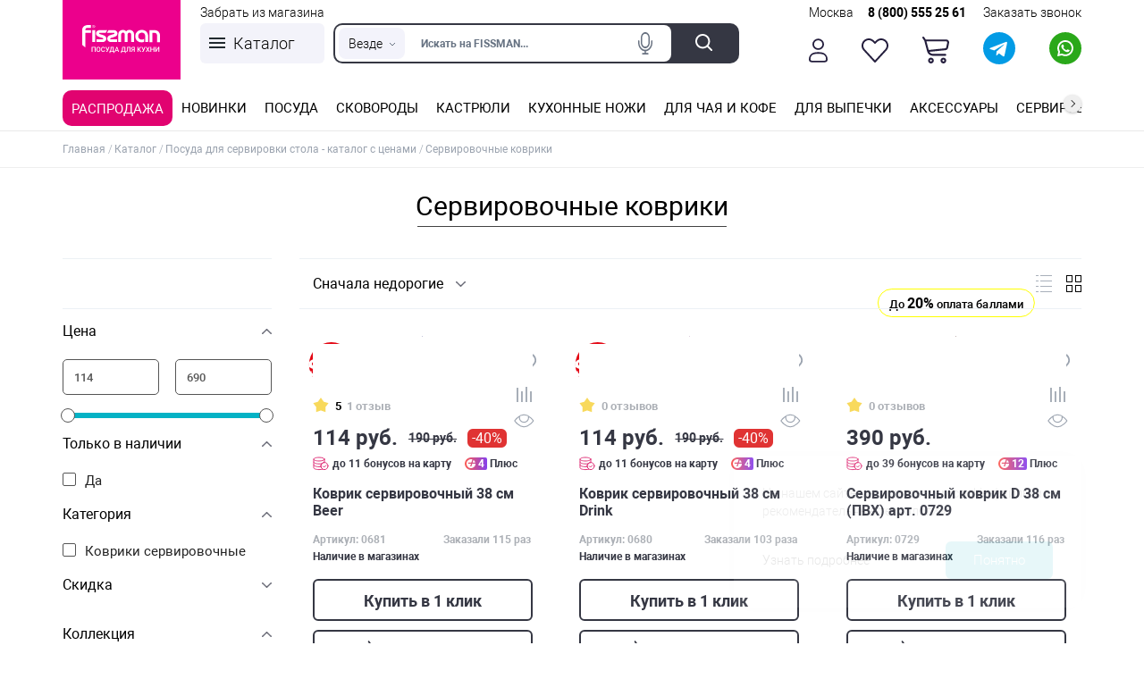

--- FILE ---
content_type: text/html; charset=UTF-8
request_url: https://fissman.ru/catalog/servirovka-stola/kovriki-servirovochnye/
body_size: 54081
content:
<!DOCTYPE html>
<html dir="ltr" lang="ru">
<head>
	<meta charset="utf-8">
	<meta name="viewport" content="width=device-width, height=device-height, initial-scale=1.0">
	<title>Коврики сервировочные - купить в интернет-магазине Fissman в Москве
</title>
	<meta name="description" content="Продажа ковриков для сервировки стола по выгодной цене от 99 руб. ☛ В наличии 530 моделей  Доставка по всей России, опт ☎ 8 (800) 555-25-61 На официальном сайте Fissman в Москве
">
	<meta name="keywords" content="купить посуда столовая, сервировки, сервировка  стола, наборы вилок  комплекты ложек, fissman, фисман, фишман цена, онлайн, стоимость, интернет-магазин посуды для сервировки стола Fissman.ru">
	<link rel="canonical" href="https://fissman.ru/catalog/servirovka-stola/kovriki-servirovochnye/">
	<meta property="og:type" content="website">
	<meta property="og:url" content="https://fissman.ru/catalog/servirovka-stola/kovriki-servirovochnye/">
	<meta property="og:title" content="Коврики сервировочные - купить в интернет-магазине Fissman в Москве
">
	<meta property="og:description" content="Продажа ковриков для сервировки стола по выгодной цене от 99 руб. ☛ В наличии 530 моделей  Доставка по всей России, опт ☎ 8 (800) 555-25-61 На официальном сайте Fissman в Москве
">
	<meta property="og:image" content="/upload/dev2fun.imagecompress/webp/Log_FISSMAN_200.webp">
	<meta property="fb:app_id" content="">
	<meta name="twitter:card" content="summary_large_image">
	<meta name="twitter:title" content="Коврики сервировочные - купить в интернет-магазине Fissman в Москве
">
	<meta name="twitter:description" content="Продажа ковриков для сервировки стола по выгодной цене от 99 руб. ☛ В наличии 530 моделей  Доставка по всей России, опт ☎ 8 (800) 555-25-61 На официальном сайте Fissman в Москве
">
	<meta name="twitter:image" content="/upload/dev2fun.imagecompress/webp/Log_FISSMAN_200.webp">
	<meta name="yandex-verification" content="f47f5f83654426e2">
	<meta name="remoteip" content="52.15.247.19">
			<meta name="theme-color" content="#ffffff">
			<link href="/favicon.ico" rel="icon">
	<script data-skip-moving="true">!function (w, d) {
		var e = navigator.userAgent.indexOf(atob('Q2hyb21lLUxpZ2h0aG91c2U=')) < 0
		w.leLoadJS = function (h, p) {
			var l = !e, ev = 'scroll,touchstart,click,mousemove,resize,keydown'.split(',')
			if (l) {
				return
			}
			var t, f = function () {
				if (l) {
					return
				}
				l = true
				ev.forEach(function (e) {
					w.removeEventListener(e, f)
				})
				clearTimeout(t)
				if (p) {
					var s = d.createElement('script')
					s.onload = h
					s.src = p
					d.body.appendChild(s)
				} else {
					h()
				}
			}
			ev.forEach(function (e) {
				w.addEventListener(e, f, { passive: true })
			})
			t = setTimeout(f, 12000)
		}
	}(window, document)</script>
					
	
			
					
			
		<style>/* __desktop/catalog-critical-styles.min.css__ */ @keyframes orbit{0%{opacity:1;z-index:99;-webkit-transform:rotate(180deg);transform:rotate(180deg);-webkit-animation-timing-function:ease-out;animation-timing-function:ease-out}7%{opacity:1;-webkit-transform:rotate(300deg);transform:rotate(300deg);-webkit-animation-timing-function:linear;animation-timing-function:linear}30%{opacity:1;-webkit-transform:rotate(410deg);transform:rotate(410deg);-webkit-animation-timing-function:ease-in-out;animation-timing-function:ease-in-out}39%{opacity:1;-webkit-transform:rotate(645deg);transform:rotate(645deg);-webkit-animation-timing-function:linear;animation-timing-function:linear}70%{opacity:1;-webkit-transform:rotate(770deg);transform:rotate(770deg);-webkit-animation-timing-function:ease-out;animation-timing-function:ease-out}75%{opacity:1;-webkit-transform:rotate(900deg);transform:rotate(900deg);-webkit-animation-timing-function:ease-out;animation-timing-function:ease-out}76%,to{opacity:0;-webkit-transform:rotate(900deg);transform:rotate(900deg)}}@-webkit-keyframes orbit{0%{opacity:1;z-index:99;-webkit-transform:rotate(180deg);-webkit-animation-timing-function:ease-out}7%{opacity:1;-webkit-transform:rotate(300deg);-webkit-animation-timing-function:linear;-webkit-origin:0%}30%{opacity:1;-webkit-transform:rotate(410deg);-webkit-animation-timing-function:ease-in-out;-webkit-origin:7%}39%{opacity:1;-webkit-transform:rotate(645deg);-webkit-animation-timing-function:linear;-webkit-origin:30%}70%{opacity:1;-webkit-transform:rotate(770deg);-webkit-animation-timing-function:ease-out;-webkit-origin:39%}75%{opacity:1;-webkit-transform:rotate(900deg);-webkit-animation-timing-function:ease-out;-webkit-origin:70%}76%,to{opacity:0;-webkit-transform:rotate(900deg)}}:root{--ui-font-weight-extra-black:950;--ui-font-weight-black:900;--ui-font-weight-extra-bold:800;--ui-font-weight-bold:700;--ui-font-weight-semi-bold:600;--ui-font-weight-medium:500;--ui-font-weight-normal:400;--ui-font-weight-regular:400;--ui-font-weight-light:300;--ui-font-weight-extra-light:200;--ui-font-weight-thin:100;--ui-font-family-helvetica:"Helvetica Neue",Helvetica,Arial,sans-serif;--ui-font-family-open-sans:'Open Sans','Helvetica Neue',Helvetica,Arial,sans-serif}@font-face{font-family:"Open Sans";src:local("Open Sans"),url(/bitrix/js/ui/fonts/opensans/opensans-regular.woff)format("woff"),url(/bitrix/js/ui/fonts/opensans/opensans-regular.ttf)format("truetype");font-weight:400;font-style:normal}@font-face{font-family:"Open Sans";src:local("Open Sans Light"),url(/bitrix/js/ui/fonts/opensans/opensans-light.woff)format("woff"),url(/bitrix/js/ui/fonts/opensans/opensans-light.ttf)format("truetype");font-weight:300;font-style:normal}@font-face{font-family:"Open Sans";src:local("Open Sans Semibold"),url(/bitrix/js/ui/fonts/opensans/opensans-semibold.woff)format("woff"),url(/bitrix/js/ui/fonts/opensans/opensans-semibold.ttf)format("truetype");font-weight:600;font-style:normal}@font-face{font-family:"Open Sans";src:local("Open Sans Bold"),url(/bitrix/js/ui/fonts/opensans/opensans-bold.woff)format("woff"),url(/bitrix/js/ui/fonts/opensans/opensans-bold.ttf)format("truetype");font-weight:700;font-style:normal}@font-face{font-family:Roboto;src:local("Roboto Thin"),local("Roboto-Thin"),url(/local/templates/fissman_fast/fonts/Robotothin.woff2)format("woff2"),url(/local/templates/fissman_fast/fonts/Robotothin.woff)format("woff"),url(/local/templates/fissman_fast/fonts/Robotothin.ttf)format("truetype");font-weight:100;font-style:normal;font-display:swap}@font-face{font-family:Roboto;src:local("Roboto Thin Italic"),local("Roboto-ThinItalic"),url(/local/templates/fissman_fast/fonts/Robotothinitalic.woff2)format("woff2"),url(/local/templates/fissman_fast/fonts/Robotothinitalic.woff)format("woff"),url(/local/templates/fissman_fast/fonts/Robotothinitalic.ttf)format("truetype");font-weight:100;font-style:italic;font-display:swap}@font-face{font-family:Roboto;src:local("Roboto Light"),local("Roboto-Light"),url(/local/templates/fissman_fast/fonts/Robotolight.woff2)format("woff2"),url(/local/templates/fissman_fast/fonts/Robotolight.woff)format("woff"),url(/local/templates/fissman_fast/fonts/Robotolight.ttf)format("truetype");font-weight:300;font-style:normal;font-display:swap}@font-face{font-family:Roboto;src:local("Roboto Light Italic"),local("Roboto-LightItalic"),url(/local/templates/fissman_fast/fonts/Robotolightitalic.woff2)format("woff2"),url(/local/templates/fissman_fast/fonts/Robotolightitalic.woff)format("woff"),url(/local/templates/fissman_fast/fonts/Robotolightitalic.ttf)format("truetype");font-weight:300;font-style:italic;font-display:swap}@font-face{font-family:Roboto;src:local("Roboto"),local("Roboto-Regular"),url(/local/templates/fissman_fast/fonts/Roboto.woff2)format("woff2"),url(/local/templates/fissman_fast/fonts/Roboto.woff)format("woff"),url(/local/templates/fissman_fast/fonts/Roboto.ttf)format("truetype");font-weight:400;font-style:normal;font-display:swap}@font-face{font-family:Roboto;src:local("Roboto Italic"),local("Roboto-Italic"),url(/local/templates/fissman_fast/fonts/Robotoitalic.woff2)format("woff2"),url(/local/templates/fissman_fast/fonts/Robotoitalic.woff)format("woff"),url(/local/templates/fissman_fast/fonts/Robotoitalic.ttf)format("truetype");font-weight:400;font-style:italic;font-display:swap}@font-face{font-family:Roboto;src:local("Roboto Medium"),local("Roboto-Medium"),url(/local/templates/fissman_fast/fonts/Robotomedium.woff2)format("woff2"),url(/local/templates/fissman_fast/fonts/Robotomedium.woff)format("woff"),url(/local/templates/fissman_fast/fonts/Robotomedium.ttf)format("truetype");font-weight:500;font-style:normal;font-display:swap}@font-face{font-family:Roboto;src:local("Roboto Medium Italic"),local("Roboto-MediumItalic"),url(/local/templates/fissman_fast/fonts/Robotomediumitalic.woff2)format("woff2"),url(/local/templates/fissman_fast/fonts/Robotomediumitalic.woff)format("woff"),url(/local/templates/fissman_fast/fonts/Robotomediumitalic.ttf)format("truetype");font-weight:500;font-style:italic;font-display:swap}@font-face{font-family:Roboto;src:local("Roboto Bold"),local("Roboto-Bold"),url(/local/templates/fissman_fast/fonts/Robotobold.woff2)format("woff2"),url(/local/templates/fissman_fast/fonts/Robotobold.woff)format("woff"),url(/local/templates/fissman_fast/fonts/Robotobold.ttf)format("truetype");font-weight:700;font-style:normal;font-display:swap}@font-face{font-family:Roboto;src:local("Roboto Bold Italic"),local("Roboto-BoldItalic"),url(/local/templates/fissman_fast/fonts/Robotobolditalic.woff2)format("woff2"),url(/local/templates/fissman_fast/fonts/Robotobolditalic.woff)format("woff"),url(/local/templates/fissman_fast/fonts/Robotobolditalic.ttf)format("truetype");font-weight:700;font-style:italic;font-display:swap}@font-face{font-family:Roboto;src:local("Roboto Black"),local("Roboto-Black"),url(/local/templates/fissman_fast/fonts/Robotoblack.woff2)format("woff2"),url(/local/templates/fissman_fast/fonts/Robotoblack.woff)format("woff"),url(/local/templates/fissman_fast/fonts/Robotoblack.ttf)format("truetype");font-weight:900;font-style:normal;font-display:swap}@font-face{font-family:Roboto;src:local("Roboto Black Italic"),local("Roboto-BlackItalic"),url(/local/templates/fissman_fast/fonts/Robotoblackitalic.woff2)format("woff2"),url(/local/templates/fissman_fast/fonts/Robotoblackitalic.woff)format("woff"),url(/local/templates/fissman_fast/fonts/Robotoblackitalic.ttf)format("truetype");font-weight:900;font-style:italic;font-display:swap}a,button,div,form,html,img,input,label,li,p,span,ul{margin:0;font:inherit}a,body,button,div,form,h1,html,img,input,label,li,p,span,ul{padding:0;border-style:none;outline:0;background:0 0;vertical-align:baseline}body{margin:0;line-height:1;color:#000}h1{font:inherit}*,input{box-sizing:border-box}.submenu ul,ul{list-style:none}.header-catalog-button{position:relative;padding:0 10px 0 18px!important;font-size:15px;border-radius:6px;display:flex;min-width:120px;height:42px!important;align-items:center;color:#fff;background:#12b6c8;line-height:normal;justify-content:flex-start!important;white-space:nowrap}.header-catalog-button__ico{flex:none;position:relative;width:16px;height:14px;margin:0 9px 0 0;border-top:2px solid #fff;border-bottom:2px solid #fff}.header-catalog-button__ico::before{content:"";display:block;width:11px;height:2px;background:#fff;margin:4px 0 0}.header-catalog-menu__sub,.submenu{position:absolute;width:100%;left:0;background:#fff}.header-catalog-menu__sub{font-weight:400;display:none;top:calc(100% + 1px);top:0;z-index:1;border-top:1px solid #ebebeb;overflow-y:scroll}.submenu{padding:40px 0;border-top:1px solid #e9e9e9;border-bottom:1px solid #e9e9e9;box-shadow:1.254px 11.934px 16.74px 1.26px rgb(0 0 0/21%);transform-origin:top;transform:scaleY(0)}.submenu ul{column-count:4;column-gap:60px;column-rule:1px solid #e6e6e6;border-right:1px solid #e6e6e6;padding-right:30px;text-align:left;font-size:15px;font-weight:400;line-height:normal}.submenu li{padding:7px 0;break-inside:avoid;width:193px;font-weight:400}.submenu .img{text-align:center;flex:none;width:380px}.submenu .wrap{align-items:flex-start}@media screen and (max-width:1390px){.submenu .img{width:300px}.submenu li{width:auto}.submenu ul{column-gap:40px;padding-right:20px}}@media screen and (max-width:1100px){.header-catalog-menu__button{width:100px}.submenu .img{width:200px}}@media screen and (max-width:980px){.header-catalog-menu__sub{display:none!important}}.drop-catalog-menu{display:none;box-shadow:0 4px 10px rgba(0,0,0,.25);border-radius:10px;position:absolute;top:100%;left:160px;background:#fff;z-index:160;color:#353743;display:flex;align-items:stretch;min-height:743px}@media (max-width:980px){.drop-catalog-menu{display:none}}.shop_selector_link{display:block;position:absolute;left:169px;top:2px;font-size:14px}.shop_selector_link .ssl_link{text-decoration:none;color:#000}@media (max-width:1100px){.shop_selector_link{left:117px}}@media (max-width:980px){.shop_selector_link{left:169px;top:auto;bottom:35px}}.header__top-location{margin-right:20px}.tfl__link{border-bottom:1px dashed}.tfl-define-popup{background-color:#fff;text-align:center}.tfl-define-popup__text{padding:1.5em 2em}.tfl-define-popup__buttons{text-align:center;font-size:.85em;overflow:hidden}.tfl-define-popup__button{width:50%;display:block;padding:1rem 2rem;float:left;box-sizing:border-box}.tfl-define-popup__main{font-weight:700}.tfl-define-popup__second{background-color:#f5f5f5}.tfl-popup{position:fixed;border-radius:10px;background-color:#fff;z-index:1001;width:70rem;overflow:hidden;left:50%;top:45%;transform:translate(-50%,-50%);padding:3rem;box-shadow:-1px 2px 13px 0 rgba(0,0,0,.25);min-height:35rem}.tfl-popup__title{font-family:"Open Sans",sans-serif;font-weight:400;margin:0 0 1rem;padding:0 0 .5rem;font-size:2.5rem;white-space:nowrap;overflow:hidden;text-overflow:ellipsis;line-height:1}.tfl-popup__search-wrapper{position:relative;margin:0 0 2rem;padding:0}.tfl-popup .tfl-popup__search-input{background:#fff;border-radius:.2rem;border:1px solid #d5d5d5;box-sizing:border-box;font-size:1.5rem;line-height:1;padding:1rem 1.5rem;width:100%;font-family:"Open Sans",sans-serif;position:relative}.tfl-popup__search-input::-webkit-input-placeholder{color:#bbb}.tfl-popup__search-input::-moz-placeholder{color:#bbb}.tfl-popup__search-input:-ms-input-placeholder{color:#bbb}.tfl-popup__search-input:-moz-placeholder{color:#bbb}.tfl-popup__clear-field,.tfl-popup__search-icon{position:absolute;top:50%;transform:translateY(-50%)}.tfl-popup__clear-field{height:16px;right:4rem;width:16px;display:none}.tfl-popup__search-icon{height:17px;right:1.5rem;width:17px}.tfl-popup__search-icon .svg-search{fill:#d5d5d5}.tfl-popup__container,.tfl-popup__scroll-container{overflow:hidden;height:100%;max-height:25rem}.tfl-popup__container,.tfl-popup__list{float:left;width:100%;margin-bottom:1rem}.tfl-popup__container{position:relative;display:none;min-height:8rem}.tfl-popup__container:before{position:absolute;content:"";width:100%;height:1.5rem;bottom:0;background:url(/upload/dev2fun.imagecompress/webp/local/templates/fissman_fast/components/twofingers/location/location/img/shadow.webp)bottom repeat-x;z-index:1}.tfl-popup__list{list-style:none;padding:0 .75rem;line-height:1.25;column-width:15rem;column-count:3;column-gap:1rem;column-rule:0 solid #ccc}.tfl-popup-overlay{display:none;position:fixed;margin:0;padding:0;top:0;left:0;bottom:0;right:0;background:url(/upload/dev2fun.imagecompress/webp/local/templates/fissman_fast/components/twofingers/location/location/img/custom-popup-overlay.webp);z-index:9999}.tfl-popup__close-container{right:1.25rem;top:1.25rem;position:absolute}.tfl-popup__close{display:block;position:relative;opacity:.2;width:16px;height:16px}.tfl-popup__close:after,.tfl-popup__close:before{position:absolute;content:"";width:2px;background-color:#333;height:17px;left:7px}.tfl-popup__close:before{transform:rotate(45deg)}.tfl-popup__close:after{transform:rotate(-45deg)}.tfl-popup__nofound-mess{display:none;font-size:2rem;text-align:center;position:absolute;top:50%;width:100%;color:#d5d5d5;transform:translateY(-50%)}@media screen and (max-width:500px){.tfl-popup__title{font-size:1.5rem}.tfl-popup .tfl-popup__search-input{font-size:.75rem}.tfl-popup{padding:13px 20px 0}.tfl-popup__list{padding:0 .5rem}.tfl-popup__search-wrapper{margin:0 0 1.5rem}}@media screen and (max-width:1149px){.tfl-popup,.tfl-popup__lists-container{height:100%;flex-direction:column;display:flex}.tfl-popup{width:100%;top:50%;align-items:flex-start;border-radius:0;z-index:9999999}.tfl-popup>div,.tfl-popup__lists-container{align-self:stretch}.tfl-popup__container{float:none;align-self:stretch;height:100%}.tfl-popup__container,.tfl-popup__scroll-container{max-height:none;min-height:auto}.tfl-popup .tfl-popup__search-input{max-width:none;width:100%}.tfl-popup__list{width:100%}}.compare-ico{display:block;margin:0;width:21px;height:26px;position:relative;top:3px}.compare-ico svg{max-width:100%;height:100%}.scrollbar_h{--scrollbar-h-foreground:#12b6c8;--scrollbar-h-background:#bbb;--scrollbar-h-hover:#ec008c;--scrollbar-h-size:3px;-ms-overflow-x:auto;overflow-x:auto;scrollbar-width:thin;scrollbar-color:var(--scrollbar-h-foreground) var(--scrollbar-h-background)}.scrollbar_h::-webkit-scrollbar{height:var(--scrollbar-h-size);-webkit-border-radius:var(--scrollbar-h-size);border-radius:var(--scrollbar-h-size)}.scrollbar_h::-webkit-scrollbar-track{background:var(--scrollbar-h-background)}.scrollbar_h::-webkit-scrollbar-thumb{border:0;background:var(--scrollbar-h-foreground);-webkit-border-radius:var(--scrollbar-h-size);border-radius:var(--scrollbar-h-size)}.catalog_menu_top{font-size:15px;line-height:18px;font-weight:400;-webkit-box-shadow:none;box-shadow:none}.catalog_menu_top ul{list-style:none}.catalog_menu_top>ul{display:flex;-webkit-flex-direction:row;-ms-flex-direction:row;flex-direction:row;-webkit-justify-content:space-between;justify-content:space-between}#cookies-popup-close,.catalog_menu_top>ul>li>a{position:relative;padding:0 10px;white-space:nowrap}.catalog_menu_top>ul>li>a{display:block;height:50px;line-height:50px;text-transform:uppercase}.catalog_menu_top>ul>li>a:before{content:"";width:11px;height:11px;border-top:1px solid #ebebeb;border-left:1px solid #ebebeb;background:#fff;position:absolute;z-index:1;left:50%;margin-left:-7px;top:50%;margin-top:29px;-webkit-transform:rotate(45deg);-moz-transform:rotate(45deg);-ms-transform:rotate(45deg);-o-transform:rotate(45deg);transform:rotate(45deg);opacity:0;display:none}.catalog_menu_top>ul>li.not_children>a:before{display:none}.catalog_menu_top>ul>li>.submenu{position:absolute;z-index:10;top:53px;left:0;width:100%;background:#fff;line-height:normal;padding:20px 0;border-bottom:1px solid #e9e9e9;-webkit-transform-origin:top;-moz-transform-origin:top;-ms-transform-origin:top;-o-transform-origin:top;transform-origin:top;-webkit-transform:scaleY(0);-moz-transform:scaleY(0);-ms-transform:scaleY(0);-o-transform:scaleY(0);transform:scaleY(0);-webkit-box-shadow:1.254px 11.934px 16.74px 1.26px rgba(0,0,0,.21);box-shadow:1.254px 11.934px 16.74px 1.26px rgba(0,0,0,.21)}.catalog_menu_top>ul>li.inline_link>.submenu>.wrap:after{content:"";display:block;height:0;clear:both}.catalog_menu_top>ul>li.inline_link>.submenu>.wrap>.img{float:right;width:380px;text-align:center}.catalog_menu_top>ul>li.inline_link>.submenu>.wrap>.img img{vertical-align:top}.catalog_menu_top>ul>li.inline_link>.submenu>.wrap>ul{list-style:none;column-count:4;-webkit-column-gap:60px;-moz-column-gap:60px;column-gap:60px;-webkit-column-rule:1px solid #e6e6e6;-moz-column-rule:1px solid #e6e6e6;column-rule:1px solid #e6e6e6;margin-right:380px;border-right:1px solid #e6e6e6;padding-right:30px;padding-left:10px;font-size:16px;font-weight:300}.catalog_menu_top>ul>li.inline_link>.submenu>.wrap>ul>li{padding:7px 0;break-inside:avoid}.catalog_menu_top>ul>li.inline_link>.submenu>.wrap>ul>li.break_column{break-after:column}.catalog_menu_top>ul>li.inline_link>.submenu>.wrap>ul>li a{text-decoration:none}.catalog_menu_top_scroll{display:block;position:relative;width:100%}.catalog_menu_top_scroll a{display:none;overflow:hidden;text-indent:-10000px;position:absolute;z-index:0;top:-40px;width:20px;height:20px;border-radius:50%;background:#efefef;box-shadow:0 1px 3px 0 rgb(193 193 193)}.catalog_menu_top_scroll a:before{content:"";position:absolute;width:5px;height:5px;border-right:1px solid #000;border-bottom:1px solid #000;top:7px;opacity:.8}.catalog_menu_top_scroll .catalog_menu_top_scroll_left{left:0}.catalog_menu_top_scroll .catalog_menu_top_scroll_right{right:0}.catalog_menu_top_scroll .catalog_menu_top_scroll_left:before{transform:rotate(135deg);left:8px}.catalog_menu_top_scroll .catalog_menu_top_scroll_right:before{transform:rotate(135deg) scale(-1);left:6px}header{z-index:11}@media screen and (max-width:1390px){.catalog_menu_top>ul>li.inline_link>.submenu>.wrap>ul{-webkit-column-gap:40px;-moz-column-gap:40px;column-gap:40px;padding-right:20px;margin-right:300px}.catalog_menu_top>ul>li.inline_link>.submenu>.wrap>.img{width:300px}}@media screen and (max-width:1180px){.catalog_menu_top>ul>li.inline_link>.submenu>.wrap>ul{margin-right:200px}.catalog_menu_top>ul>li.inline_link>.submenu>.wrap>.img{width:200px}}@media screen and (max-width:640px){.catalog_menu_top{font-size:14px}.catalog_menu_top>ul>li>a{height:44px;line-height:44px}.catalog_menu_top_scroll a{top:-35px}}.cookies-custom-popup{position:fixed;bottom:40px;right:70px;padding:32px;background:rgba(255,255,255,.9);box-shadow:0 0 24px 0 rgba(0,0,0,.12);color:#424242;font-size:14px;line-height:20px;width:389px;box-sizing:border-box;z-index:9999!important;display:none}.cookies-custom-popup .cookies-custom-popup-buttons{display:flex;align-items:center;justify-content:space-between;margin-top:24px}#cookies-popup-close{font-size:15px;border-radius:6px;display:flex;min-width:120px;height:42px!important;align-items:center;color:#fff;background:#12b6c8;line-height:normal;justify-content:center!important}@media (max-width:480px){.cookies-custom-popup{width:100%;right:0;bottom:0;padding:24px 16px}}body,html{height:100%}body{overflow:auto!important;font:300 16px/24px Roboto,sans-serif;min-width:320px}a,h1{color:#000}h1{font-size:26px;line-height:normal;text-align:center;font-weight:400;margin:0 0 50px}h1 span{display:inline-block}h1 span:after{content:"";display:block;height:1px;width:99%;background:#434343;margin:5px auto 0}a{text-decoration:none}.wrap{max-width:1395px;margin:0 auto;padding:0 15px;position:relative}.left{float:left}.right{float:right}.flex{display:-webkit-box;display:-ms-flexbox;display:flex;-webkit-box-align:center;-ms-flex-align:center;align-items:center;-webkit-box-pack:justify;-ms-flex-pack:justify;justify-content:space-between}.container{overflow:hidden;display:table;table-layout:fixed;width:100%;height:100%;padding:0}.container-inner{display:table-row;height:100%}.tfl-define-popup+a{display:none}.header{width:100%;position:relative}.header,.header__main{background:#fff}.header__top-location{padding:0 0 0 20px;background:url(/upload/dev2fun.imagecompress/webp/local/templates/fissman_fast/images/top-header-location.webp)0 5px no-repeat;font-size:0}.header__top-location a{font-size:13px;position:relative;top:2px;white-space:nowrap}.header__mid-right a{text-decoration:none}.menu-button{width:21px;height:16px;border-top:2px solid #2e2e2e;border-bottom:2px solid #2e2e2e;position:relative;margin:0 16px 0 0;display:none}.mobile-phone{background:url(/local/templates/fissman_fast/images/mobile-phone2.svg)center/cover no-repeat;width:27px;height:27px;display:none}.menu-button:after{content:"";position:absolute;width:100%;height:2px;background:#2e2e2e;top:5px;left:0}.mobile-search-button{width:23px;height:22px;background:url(/upload/dev2fun.imagecompress/webp/local/templates/fissman_fast/images/mobile-search-ico.webp)center no-repeat;display:none}.mobile-logo{position:relative;top:2px;display:none}.mobile-logo img{max-width:128px}.header__mid{font-weight:400;padding:17px 0}.header__mid-right{font-size:14px;font-weight:400;line-height:26px;flex:1}.header__auth{min-width:133px;white-space:nowrap;text-align:center}.header__auth::before{content:"";display:block;margin:0 auto 3px;width:12px;height:17px;background:url(/local/templates/fissman_fast/images/icons_person_black.svg)center no-repeat}.compare-link{position:relative}.header__mid-right a,.header__mid-right span{color:#000;white-space:nowrap}.header__auth a:not(:last-child):after{content:"";width:1px;height:12px;background:#000;display:inline-block;position:relative;top:2px;margin:0 1px 0 5px}.header__mid-nav{flex:1;padding:0 0 0 20px}.header__actions{margin:0 0 0 6.1%;position:relative}.header__actions::before{content:"";display:block;margin:0 auto 2px;width:20px;height:19px;background:url(/local/templates/fissman_fast/images/header-fav.svg)center/contain no-repeat}.watsapp-button .header__actions{margin:0}.header__actions-basket::before{background:url(/local/templates/fissman_fast/images/header-basket.svg)center/contain no-repeat}.header__bot{position:relative;border-bottom:1px solid #e9e9e9;z-index:150}.header__bot .wrap{position:static;-webkit-box-align:start;-ms-flex-align:start;align-items:flex-start}.quickbuypopup .checkbox input,.whatsapp-header-mob{display:none}a.whatsapp-header{display:block;line-height:normal;white-space:normal}.whatsapp-header img{display:block;margin:-11px auto 7px}.button,.checkbox span:before{display:inline-block;position:relative}.button{min-height:40px;border:1px solid #dadada;font-size:13px;font-weight:400;text-align:center;line-height:normal;padding:12px 12px 10px;border-radius:50px}.button.flood{background:#13b6c9;color:#fff}.but_blue{position:relative}.ico-fav{position:absolute;width:23px;height:28px;top:10px;right:14px}.ico-fav svg{fill:#fff;stroke:#9ba3af}.ico-fav a{position:absolute;width:27px;height:100%;top:0;left:-2px}.quickbuypopup_box{display:none;-webkit-box-align:center;-ms-flex-align:center;align-items:center;-webkit-box-pack:center;-ms-flex-pack:center;justify-content:center;position:fixed;top:0;left:0;width:100%;height:100%;z-index:10000}.quickbuypopup,.quickbuypopup_msg{border-radius:10px;width:435px;background:#fff;text-align:left;color:#000}.quickbuypopup{padding:20px 30px;z-index:100000;position:relative}.quickbuypopup .inner,.quickbuypopup_msg .inner{padding-bottom:26px}.quickbuypopup .close,.quickbuypopup_msg .close{position:absolute;right:0;top:0;width:50px;height:50px;padding-top:17px;padding-left:23px}.quickbuypopup .title,.quickbuypopup_msg .title{text-align:center;font-size:22.5px;font-weight:400;margin-top:10px;margin-bottom:78px}.quickbuypopup_msg .title{margin-bottom:60px}.quickbuypopup .line,.quickbuypopup_msg .line{height:1px;background:#ecf1f5;width:100%;position:absolute;left:0;top:82px}.quickbuypopup .input_box{position:relative;margin-bottom:40px}.quickbuypopup input{border:1px solid #d3d7d7;margin-left:12px;height:43px;width:93.5%;border-radius:3px;padding-left:14px}.quickbuypopup span.error{display:none;position:absolute;color:red;left:27px;top:42px;font-size:12px}.quickbuypopup .input_box label{position:absolute;top:9px;left:27px;color:#9ba3ae;font-size:15px}.quickbuypopup .checkbox span a{color:#1eb2c3;text-decoration:none}.quickbuypopup .checkbox{margin-left:37px;font-size:15px;color:#9ba3af;width:290px;display:inline-block}.checkbox span,.quickbuypopup .checkbox span{position:relative}.quickbuypopup .checkbox span:before{content:"";display:inline-block;width:25px;height:17px;margin:0 9px 0 0;background:url(/upload/dev2fun.imagecompress/webp/local/templates/fissman_fast/images/checked_new.webp)center no-repeat;position:absolute;left:-27px;top:1px}.quickbuypopup .checkbox span:after{content:"";position:absolute;left:-26px;top:1px;width:23px;height:17px;background:url(/upload/dev2fun.imagecompress/webp/local/templates/fissman_fast/images/unchecked_new.webp)center no-repeat;opacity:0}.quickbuypopup .input_captcha_wrap{width:96.5%}.quickbuypopup .input_captcha_wrap:after{content:"";display:block;height:0;clear:both}.quickbuypopup .input_captcha_wrap input{float:left;width:45%}.quickbuypopup .input_captcha_wrap .captcha_img{float:right;width:45%;height:43px;border-radius:3px}.quickbuypopup .button{font-size:15px;margin-top:25px;width:93%;margin-left:14px;padding-bottom:15px}.quickbuypopup_msg{display:none;height:auto;position:fixed;top:50%;left:50%;transform:translate(-50%,-50%);padding:20px 44px}.quickbuypopup svg{width:20px;height:20px}.quickbuypopup_msg p{font-size:16px;width:100%;text-align:center}.quickbuypopup_msg .button{font-size:15px;width:100%;margin:25px 0 0;display:block}.quickbuypopup .input_box.password a{position:absolute;text-align:right;top:51px;right:15px;color:#1db2c3;font-size:14.1px}.authForm .quickbuypopup .inner{padding-bottom:16px}.authForm .quickbuypopup .button{font-size:14px;margin-top:24px}.authForm .quickbuypopup .eye{position:absolute;top:3px;right:20px;background:url(/upload/dev2fun.imagecompress/webp/local/templates/fissman_fast/images/eye_close.webp)center no-repeat;width:30px;height:37px;background-size:80%}.authForm .quickbuypopup .text_reg{display:block;margin-top:28px;font-size:14px;font-weight:300;line-height:17px;text-align:center}.authForm .quickbuypopup .text_reg a{color:#1db2c3;font-weight:300;font-size:14.4px}.authForm .error_box{display:none;margin-top:-30px;margin-bottom:39px;border:1px solid red;border-radius:5px;text-align:center;padding:10px;background:#ff000038;color:#a60000}.checkbox input{width:15px;height:15px;font-size:18px;display:none}#win8_wrapper,.blanket_blur{display:none;height:100%;position:fixed;width:100%;top:0;left:0}.blanket_blur{background-color:rgba(0,0,0,.62);z-index:9999;margin:0;padding:0;-webkit-box-sizing:border-box;box-sizing:border-box;-webkit-backdrop-filter:blur(5px);backdrop-filter:blur(5px)}#win8_wrapper{background:#000;opacity:.7;z-index:1000}.windows8{width:50px;height:50px;margin:auto;position:absolute;top:0;left:0;bottom:0;right:0}.windows8 .wBall{position:absolute;width:47px;height:47px;opacity:0;transform:rotate(225deg);-o-transform:rotate(225deg);-ms-transform:rotate(225deg);-webkit-transform:rotate(225deg);-moz-transform:rotate(225deg);animation:3.3225s infinite orbit;-o-animation:3.3225s infinite orbit;-ms-animation:orbit 3.3225s infinite;-webkit-animation:3.3225s infinite orbit;-moz-animation:3.3225s infinite orbit}.windows8 .wBall .wInnerBall{position:absolute;width:6px;height:6px;background:#fff;left:0;top:0;border-radius:6px;-o-border-radius:6px;-ms-border-radius:6px;-webkit-border-radius:6px;-moz-border-radius:6px}.windows8 #wBall_1{animation-delay:726ms;-o-animation-delay:726ms;-ms-animation-delay:.726s;-webkit-animation-delay:726ms;-moz-animation-delay:726ms}.windows8 #wBall_2{animation-delay:143ms;-o-animation-delay:143ms;-ms-animation-delay:.143s;-webkit-animation-delay:143ms;-moz-animation-delay:143ms}.windows8 #wBall_3{animation-delay:.2865s;-o-animation-delay:.2865s;-ms-animation-delay:.2865s;-webkit-animation-delay:.2865s;-moz-animation-delay:.2865s}.windows8 #wBall_4{animation-delay:.4295s;-o-animation-delay:.4295s;-ms-animation-delay:.4295s;-webkit-animation-delay:.4295s;-moz-animation-delay:.4295s}.windows8 #wBall_5{animation-delay:583ms;-o-animation-delay:583ms;-ms-animation-delay:.583s;-webkit-animation-delay:583ms;-moz-animation-delay:583ms}.footer a{color:#fff}.checkbox span:before{content:"";width:14px;height:14px;background:#fff;border-radius:2px;margin:0 9px 0 0;top:2px}.checkbox span:after{content:"";position:absolute;width:15px;height:18px;background:url(/upload/dev2fun.imagecompress/webp/local/templates/fissman_fast/images/checked.webp)center no-repeat;left:2px;top:-6px;opacity:0}.checkbox{font-size:12px;line-height:normal}.checkbox a{text-decoration:underline}.footer__app{position:absolute;left:50%;-webkit-transform:translateX(-50%);-ms-transform:translateX(-50%);transform:translateX(-50%)}.footer__app img{max-width:100px}.footer__app a{margin-right:11px}.footer__app a:last-child{margin-right:0}.footer__bottom-mobile{display:none;margin:26px 0 0;border-top:1px solid #494c57}.footer__bottom-mobile .footer__app{padding:32px 15px}.breadcrumbs{padding:13px 0 8px;margin:0 0 25px;border-bottom:1px solid #eee;line-height:normal}.breadcrumbs li{display:inline-block;vertical-align:top;font-size:12px;color:#9ba3af;white-space:nowrap}.breadcrumbs li:not(:last-child):after{content:"/";display:inline;position:relative;margin:0-2px 0 0}.breadcrumbs a{color:#9ba3af}.breadcrumbs span{font-weight:400}.modalwin-close{position:absolute;width:20px;height:20px;top:12px;right:12px;transform:rotate(45deg)}.modalwin-close:after,.modalwin-close:before{content:"";position:absolute;background:#000;transform:translateY(-50%)}.modalwin-close:before{width:100%;height:1px;top:50%;left:0}.modalwin-close:after{width:1px;height:100%;top:0;left:50%;transform:translateX(-50%)}.gray-overlay,.ico-hint,.modalwin{display:none}@media screen and (max-width:980px){.breadcrumbs{margin:45px 0 25px}}@media screen and (max-width:1320px){.header__top-location{overflow:hidden}.header__top-location a{margin:0 24px 0 0;white-space:nowrap}}@media screen and (max-width:1280px){.header__top-location{padding:0;background:0 0}.header__auth a[href="/register.php"]{display:none}.header__auth a:not(:last-child):after{display:none}.header__auth{min-width:65px}.wrap{max-width:1170px}.header-catalog-button{margin:0 10px;padding:0 10px!important}.header__mid-right{max-width:568px}}@media screen and (max-width:1100px){.header__mid-right .watsapp-button a:last-child{margin:0 0 0 15px}.wrap{max-width:988px}.whatsapp-header img{margin:-4px auto 0}.header__auth a,.header__mid-right span{display:none}.header__auth{height:21px;min-width:0}.header__mid-right a{height:21px;margin:0 0 0 13px}.header__mid-right a:last-child{margin:0 0 0 22px}.header-catalog-menu__button{width:100px;flex:none}.header__auth{padding:0 0 0 13px;margin:0;background-position:0 2px;background-size:13px}.header__mid-right{max-width:300px}.checkbox{line-height:14px;margin:3px 0 0}.checkbox,.checkbox span{display:inline-block}.checkbox a{margin:0 0 0 23px}.checkbox span:after{top:-3px}}@media screen and (max-width:980px){.header-catalog-button{display:none}.header__mid-right .watsapp-button .header__actions-basket,.header__mid-right .watsapp-button a{margin:0 0 0 13px}.wrap{max-width:744px;width:100%}.header{position:fixed;z-index:9999;top:0;left:0}.header__bot{overflow:hidden;width:100%;background:#fff;z-index:999}.header__mid-nav,.header__mid-right{max-width:none;-webkit-box-flex:0;-ms-flex:none;flex:none}.header__mid{padding:10px 0}.container{padding:103px 0 0}.menu-button{display:block}.checkbox a{margin:0}.checkbox span:after{bottom:2px}.footer__app{position:static;-webkit-transform:none;-ms-transform:none;transform:none}.catalog h1,h1{margin:0 0 37px}.catalog h1{font-size:26px}}@media screen and (max-width:800px){.catalog.f7{padding:40px 0 0}.catalog h1{margin:37px 0}}@media screen and (max-width:767px){.catalog.f7{padding:120px 0 0}.catalog h1{margin-top:0}}@media screen and (max-width:650px){.footer__bottom-mobile{display:block}.footer__bottom-mobile .footer__app{max-width:none;display:block}.footer__app-col{display:flex;align-items:center;justify-content:center}.footer__app-col:first-child{text-align:center;margin:0 0 10px}.footer__app-col:last-child{display:block}.footer__app{-webkit-box-align:start;-ms-flex-align:start;align-items:flex-start;max-width:315px}.footer__app img{max-width:128px}.footer__app-col a{margin:0 5px}.footer__cpr{padding:20px 15px;border-top:1px solid #494c57;font-size:14px;color:#b7b7b7}}@media screen and (max-width:620px){.header__mid-right .watsapp-button .header__actions-basket{margin-left:19px}.compare-link,.header__mid-right .watsapp-button a.whatsapp-header{display:none}.header__mid-right .watsapp-button a,.whatsapp-header img{margin:0}.whatsapp-header-mob{display:block;margin:-4px 0 0 3.4%;position:relative;top:1px}.mobile-phone{display:block}.header__auth{display:none}.header{background:#ec008c;border:0}.header__mid{padding:8px 0 6px;border:0}.menu-button{border-color:#fff;margin:-2px 27px 0 0}.menu-button:after{background:#fff}.mobile-search-button{margin:-3px 0 0}.header__actions{background:url(/local/templates/fissman_fast/images/mobile-favorite2.svg)center no-repeat}.header__mid-right{margin:0 10px 0 0}.header__mid-right a{height:27px}.header__mid-right .header__actions-fav{padding:0 0 0 40px;top:0}.header__mid-right .watsapp-button a:nth-child(3),.header__mid-right a:last-child{margin:0 0 0 17px;padding:0 0 0 26px}.header__actions.header__actions-basket{background:url(/local/templates/fissman_fast/images/mobile-cart2.svg)center no-repeat;width:27px}.header__actions::before{display:none}a.mobile-phone{margin-left:20px}.header__mid-nav{padding:0}.mobile-logo{display:block}.container{padding:152px 0 0}}@media screen and (max-width:500px){.catalog.f7{padding:50px 0 0}.menu-button{margin-right:27px}.header__mid-nav{padding-left:3px}.header__mid-right{margin:0}.header__mid-right .mobile-search-button{margin:0 5px 0 0}.header__mid-right .watsapp-button a:nth-child(3),.header__mid-right a:last-child{margin:0 0 0 11px}.mobile-phone{width:26px;height:19px}.footer__app{-ms-flex-wrap:wrap;flex-wrap:wrap}.footer__app .footer__app-col:first-child{position:relative;width:100%}.footer__app .footer__app-col:nth-child(2){width:100%;text-align:center}.footer__app img{max-width:none}.footer__bottom-mobile .footer__app{max-width:none;padding:32px 35px;display:block}.footer__cpr{padding:20px 35px;text-align:center}.breadcrumbs{margin:0}.catalog h1,h1{margin:27px 0}}@media screen and (max-width:425px){.footer__bottom-mobile{margin:0}.quickbuypopup{width:320px;padding:20px 10px}.quickbuypopup .button{margin-top:28px;margin-left:11px}.quickbuypopup .title{margin-bottom:63px}.quickbuypopup span.error{left:12px;font-size:11px}.quickbuypopup .input_box.password a{top:60px}.footer__app .footer__app-col:first-child{display:block}.footer__app-col a{margin:0 2px 12px!important}.footer__bottom-mobile .footer__app{padding:32px 15px}}@media screen and (max-width:375px){.header__mid-right .watsapp-button .header__actions-basket{margin-left:10px}.header__mid-right .watsapp-button a:nth-child(3),.header__mid-right a:last-child{margin-left:4px}a.mobile-phone{margin-left:9px}.menu-button{margin-right:10px}a.whatsapp-header-mob{margin-left:0}}@media screen and (max-width:360px){.wrap{padding:0 10px}}@media screen and (max-width:340px){.checkbox span:after{bottom:16px}}.special_price_popup{position:fixed;z-index:9999;left:0;top:0;width:100%;height:100%;background:rgba(255,255,255,.8)}.special_price_popup .popup{z-index:0;max-width:789px;max-height:742px;width:100%;background:#fff;border:1px solid #d4d4d8;border-radius:10px;box-shadow:0 54px 53px -23px #161c2d23;color:#000;font-size:24px;overflow-y:auto}.products_empty,.special_price_popup .popup{position:absolute;left:50%;top:50%;transform:translate(-50%,-50%)}.special_price_popup .popup_content{min-height:100%;padding-bottom:133px;text-align:center}.special_price_popup .popup_content .content_top{height:138px;position:relative;padding:14px 35px 0}.special_price_popup .popup_content .content_top .content_top_text{font-size:24px;font-weight:600;line-height:26px;width:100%;position:absolute;z-index:0;left:0;top:50%;transform:translate(0,-50%)}.special_price_popup .popup_content .content_top .content_top_text div{font-size:18px;font-weight:400;margin-top:3px}.special_price_popup .popup_content .content_middle{position:relative;height:300px;padding:0 35px;background:#fff;overflow:hidden;margin-bottom:30px}.special_price_popup .popup_content .content_middle_title{display:none;font-size:24px;font-weight:600;padding:14px 35px}.special_price_popup .popup_footer{background:#f5f6f9;height:133px;margin-top:-133px;font-size:16px;position:relative;padding:15px 70px 0;text-align:left;border-radius:0 0 10px 10px}.special_price_popup .popup_footer form{width:70%}.special_price_popup .popup_footer form .footer_form_text{font-size:16px;font-weight:600;margin-bottom:4px}.special_price_popup .popup_footer form .footer_form_field{position:relative;margin-bottom:4px}.special_price_popup .popup_footer form .footer_form_field input{width:100%;height:42px;border:1px solid #d4d4d8;background:#fff;border-radius:6px;outline-style:none;padding:14px 90px 14px 20px;color:#616161;font-size:15px;font-weight:400}.special_price_popup .popup_footer form .footer_form_field button{display:block;width:80px;height:33px;background:#18b6c8;border:0;outline-style:none;position:absolute;right:6px;top:50%;transform:translate(0,-50%);border-radius:50px;overflow:hidden;color:#fff;font-size:1px;text-indent:-10000px}.special_price_popup .popup_footer form .footer_form_field button:before{content:"";display:block;height:2px;width:50px;background:#fff;position:absolute;left:50%;top:50%;transform:translate(-50%,-50%)}.special_price_popup .popup_footer form .footer_form_field button:after{content:"";display:block;width:8px;height:8px;border-top:2px solid #fff;border-right:2px solid #fff;transform:rotate(45deg) translate(-50%,-50%);position:absolute;left:50%;top:50%;margin-top:2px;margin-left:14px}.special_price_popup .popup_footer form .footer_form_checkbox{font-size:14px;font-weight:400}.special_price_popup .popup_footer form .footer_form_checkbox a{color:#2447ff}.special_price_popup .popup_footer form .footer_form_checkbox label{overflow:hidden;position:relative}.special_price_popup .popup_footer form .footer_form_checkbox label input{width:1px;height:1px;position:absolute;left:-100px;top:0}.special_price_popup .popup_footer form .footer_form_checkbox label span{display:inline-block;vertical-align:middle;margin-top:-2px;width:16px;height:16px;border-radius:3px;border:1px solid #d4d4d8;background:#fff;outline-style:none;position:relative;margin-right:12px}.special_price_popup .popup_footer form .footer_form_checkbox label span:before{content:"";display:none;width:12px;height:7px;border-left:2px solid #18b6c8;border-bottom:2px solid #18b6c8;transform:rotate(-45deg);position:absolute;left:5px;top:-2px}.special_price_popup .popup_footer form .footer_form_checkbox label input:checked+span:before{display:block}.special_price_popup .popup_footer .footer_img{position:absolute;bottom:0;right:70px;width:178px;height:161px}.special_price_popup .popup_footer .footer_img img{max-width:100%;max-height:100%}.special_price_popup .popup_close{display:block;position:absolute;z-index:1;right:24px;top:23px;width:14px;height:14px;text-indent:-10000px;font-size:1px;overflow:hidden}.special_price_popup .popup_close:after,.special_price_popup .popup_close:before{content:"";display:block;position:absolute;width:2px;height:18px;background:#000;top:50%;left:50%;transform-origin:top left}.special_price_popup .popup_close:before{transform:rotate(45deg) translate(-50%,-50%)}.special_price_popup .popup_close:after{transform:rotate(-45deg) translate(-50%,-50%)}.special_price_popup .success_repeat,.special_price_popup .success_subscribed{background:#fff;border-radius:10px;padding:20px 40px;font-size:24px;position:absolute;z-index:4;left:50%;top:50%;transform:translate(-50%,-50%);box-shadow:0 54px 53px -23px #161c2d23;border:1px solid #f5f6f9;text-align:center}@media screen and (max-width:800px){.special_price_popup .popup_content .content_middle{height:250px}.special_price_popup .popup_footer{padding:15px 35px 0}.special_price_popup .popup_footer form{width:77%}.special_price_popup .popup_footer .footer_img{right:35px;width:130px;height:120px}}@media screen and (max-width:660px){.special_price_popup .popup{width:98%;max-height:100%}.special_price_popup .popup_content{padding-bottom:0;min-height:auto}.special_price_popup .popup_content .content_top{padding:32px 45px 15px;height:auto}.special_price_popup .popup_content .content_top .content_top_text{position:static;left:auto;top:auto;transform:translate(0,0)}.special_price_popup .popup_content .content_middle_title{display:block;background:#f8e34d}.special_price_popup .popup_content .content_middle{background:#f8e34d;height:325px;margin-bottom:0}.special_price_popup .popup_footer{padding:15px 24px 24px;height:auto;margin-top:0}.special_price_popup .popup_footer form{width:100%;text-align:center}.special_price_popup .popup_footer form .footer_form_text{margin-bottom:10px}.special_price_popup .popup_footer form .footer_form_field input{height:51px;padding:16px 90px 16px 15px}.special_price_popup .popup_footer form .footer_form_field button{width:82px;height:100%;right:0;border-radius:6px}.special_price_popup .popup_footer form .footer_form_checkbox{text-align:left}.special_price_popup .popup_footer .footer_img{display:none}}.header__main-search,.header__main-search__wrap{padding:0 22px;flex:1;display:flex;align-items:center}.header__main .header-catalog-button{width:139px;height:45px!important;min-width:0;background:#f3f3fa;color:#000;font-size:18px;margin:0 10px 0 0}.header__main .header-catalog-button__ico{border-color:#212a2f;width:18px;height:12px}.header__main .header-catalog-button__ico::before{width:100%;background:#212a2f;margin:3px 0 0}.header__main-search__wrap{padding:2px;background:#353743;height:45px;border-radius:10px;position:relative;margin:0 56px 0 0}.header__main-search__wrap input{position:absolute;width:100%;height:100%;top:0;left:0;z-index:1}.header__main-search__fake-input{position:relative;height:100%;flex:1;background:#fff;border-radius:8px;padding:3px 4px;display:flex;align-items:center}.header__main-search__fake-btn{position:relative;flex:none;width:74px;display:flex;align-items:center;justify-content:center}.header__main-search__where{height:100%;padding:8px 25px 9px 11px;background:#f3f3fb;border-radius:8px;font-size:14px;line-height:20px;position:relative}.header__main-search__where svg{position:absolute;top:16px;right:10px}.header__main-search__placeholder{padding:2px 40px 0 18px;font-size:12px;font-weight:600;color:#667282}.header__main-search__fake-input>#searchWithVoice{position:absolute;z-index:2;top:8px;right:21px}.header__main .header__top-location a{margin:0 16px 0 0;top:auto;border:0;font-size:14px}.header__main-phone{font-weight:700}.header__main .header__top-location{padding:0;margin:0}.header__main-right{align-self:stretch;padding:2px 0 0;font-size:14px}.header__main-right-top>*{margin:0 16px 0 0}.header__main .whatsapp-header img,.header__main-right .quickbuybutton{margin:0}.header__main-right__bot{display:flex;align-items:center;justify-content:flex-end;margin:0!important}.header__main-right__bot-wrap{flex:1;justify-content:space-between;max-width:307px}.header__main-right__bot a,.header__main-right__bot-wrap{display:flex;align-items:center}.header__main-basket,.header__main-fav,.header__main-user{position:relative;top:2px}.header__main-right-top{margin:0 0 5px}.header__mid{display:none}@media (max-width:1200px){.header__main-search__wrap{margin:0}}@media (max-width:1100px){.header__main-logo img{width:80px}.header__main .header-catalog-button{width:110px}}@media (max-width:980px){.header__main>.wrap{flex-wrap:wrap}.header__main-logo img{width:auto}.header__main-right-top{position:absolute;top:0;left:170px}.header__main-search{padding-right:0}.header__main-right{flex:none;width:100%}}@media (max-width:620px){.header__main{display:none}.header__mid{display:block}}.header__bot{background-color:#fff!important}.button,[class*=but_],body [onclick*=addcart]:not(.stock-add-to-cart){border-radius:6px!important}.but_blue,.button.flood:not(.button-glowing),[onclick*=addcart]:not(.stock-add-to-cart){color:#fff!important;background-color:#12b6c8!important;border-color:transparent!important}.button.flood{background-color:#12b6c8;border-color:transparent}@media screen and (max-width:620px){.header{background-color:#ec008c!important}}@font-face{font-family:"Open Sans";font-style:normal;font-weight:400;font-stretch:normal;src:url(https://fonts.gstatic.com/s/opensans/v44/memSYaGs126MiZpBA-UvWbX2vVnXBbObj2OVZyOOSr4dVJWUgsjZ0B4kaVc.ttf)format("truetype")}@font-face{font-family:"Open Sans";font-style:normal;font-weight:700;font-stretch:normal;src:url(https://fonts.gstatic.com/s/opensans/v44/memSYaGs126MiZpBA-UvWbX2vVnXBbObj2OVZyOOSr4dVJWUgsg-1x4kaVc.ttf)format("truetype")}
/* __CSS_INLINE_SIZE__ = 43.97 КБ */</style>
<script data-skip-moving="true">(function(w, d, n) {var cl = "bx-core";var ht = d.documentElement;var htc = ht ? ht.className : undefined;if (htc === undefined || htc.indexOf(cl) !== -1){return;}var ua = n.userAgent;if (/(iPad;)|(iPhone;)/i.test(ua)){cl += " bx-ios";}else if (/Windows/i.test(ua)){cl += ' bx-win';}else if (/Macintosh/i.test(ua)){cl += " bx-mac";}else if (/Linux/i.test(ua) && !/Android/i.test(ua)){cl += " bx-linux";}else if (/Android/i.test(ua)){cl += " bx-android";}cl += (/(ipad|iphone|android|mobile|touch)/i.test(ua) ? " bx-touch" : " bx-no-touch");cl += w.devicePixelRatio && w.devicePixelRatio >= 2? " bx-retina": " bx-no-retina";var ieVersion = -1;if (/AppleWebKit/.test(ua)){cl += " bx-chrome";}else if ((ieVersion = getIeVersion()) > 0){cl += " bx-ie bx-ie" + ieVersion;if (ieVersion > 7 && ieVersion < 10 && !isDoctype()){cl += " bx-quirks";}}else if (/Opera/.test(ua)){cl += " bx-opera";}else if (/Gecko/.test(ua)){cl += " bx-firefox";}ht.className = htc ? htc + " " + cl : cl;function isDoctype(){if (d.compatMode){return d.compatMode == "CSS1Compat";}return d.documentElement && d.documentElement.clientHeight;}function getIeVersion(){if (/Opera/i.test(ua) || /Webkit/i.test(ua) || /Firefox/i.test(ua) || /Chrome/i.test(ua)){return -1;}var rv = -1;if (!!(w.MSStream) && !(w.ActiveXObject) && ("ActiveXObject" in w)){rv = 11;}else if (!!d.documentMode && d.documentMode >= 10){rv = 10;}else if (!!d.documentMode && d.documentMode >= 9){rv = 9;}else if (d.attachEvent && !/Opera/.test(ua)){rv = 8;}if (rv == -1 || rv == 8){var re;if (n.appName == "Microsoft Internet Explorer"){re = new RegExp("MSIE ([0-9]+[\.0-9]*)");if (re.exec(ua) != null){rv = parseFloat(RegExp.$1);}}else if (n.appName == "Netscape"){rv = 11;re = new RegExp("Trident/.*rv:([0-9]+[\.0-9]*)");if (re.exec(ua) != null){rv = parseFloat(RegExp.$1);}}}return rv;}})(window, document, navigator);</script>

<link rel="preload" href="/bitrix/js/intranet/intranet-common.min.css?170914743661199" as="style" onload="this.onload=null;this.rel='stylesheet'">
<noscript><link rel="stylesheet" href="/bitrix/js/intranet/intranet-common.min.css?170914743661199" type="text/css"></noscript>
<link rel="preload" href="/bitrix/js/ui/design-tokens/dist/compatibility.min.css?1709147443397" as="style" onload="this.onload=null;this.rel='stylesheet'">
<noscript><link rel="stylesheet" href="/bitrix/js/ui/design-tokens/dist/compatibility.min.css?1709147443397" type="text/css"></noscript>
<link rel="preload" href="/bitrix/js/ui/fonts/opensans/ui.font.opensans.min.css?17091474422320" as="style" onload="this.onload=null;this.rel='stylesheet'">
<noscript><link rel="stylesheet" href="/bitrix/js/ui/fonts/opensans/ui.font.opensans.min.css?17091474422320" type="text/css"></noscript>
<link rel="preload" href="/bitrix/js/main/popup/dist/main.popup.bundle.min.css?170914744125046" as="style" onload="this.onload=null;this.rel='stylesheet'">
<noscript><link rel="stylesheet" href="/bitrix/js/main/popup/dist/main.popup.bundle.min.css?170914744125046" type="text/css"></noscript>
<link href="/bitrix/cache/css/s1/fissman_fast/page_e4a4ace196857dd5826bf4c9168d9e50/page_e4a4ace196857dd5826bf4c9168d9e50_v1.css?1765469268273698" type="text/css"  rel="stylesheet" >
<link href="/bitrix/cache/css/s1/fissman_fast/template_8d7cd08dc852e43e050ce107e91c39df/template_8d7cd08dc852e43e050ce107e91c39df_v1.css?1764243172207700" type="text/css"  data-template-style="true" rel="stylesheet" >
	



<!-- __CSS_DEFER_SIZE__ = 0 Б -->


<style> .description .description-title { color: #000000; background: #ffffff; border-color: #12b6c8; border-radius: 10px; } .description .description-title:after { border-color: #000000; } .advantages ul li:before { background: #a3aab4; } .order .description { background: #ffffff; border-color: transparent; color: #757373; } .order .description a { color: #757373; } .header__top { background-color: #ffffff !important; color: #000000 !important; } .header__top-menu a:not(:last-child):after, .header__top-menu__sub a:not(:last-child):after { background-color: #000000 !important; } .header__top a { color: #000000 !important; } .button.flood.disabled-button.deanar-shop-instock-modal-link, .but_blue.deanar-shop-instock-modal-link, .button.flood.deanar-shop-instock-modal-link.but_available, button.deanar-shop-instock-modal-link { border-radius: 25px !important; background-color: #ffa500 !important; border-color: transparent !important; color: #ffffff !important; } .button.button-instock:hover, .but_blue.button-instock:hover, .button.flood.deanar-shop-instock-modal-link.but_available:hover, button.deanar-shop-instock-modal-link:hover { background-color: #ff8c00 !important; border-color: transparent !important; color: #ffffff !important; } .button.button-instock:active, .but_blue.button-instock:active, .button.flood.deanar-shop-instock-modal-link.but_available:active, button.deanar-shop-instock-modal-link:hover { background-color: #ff8c00 !important; border-color: transparent !important; color: #ffffff !important; } .catalog-delivery-item .catalog-delivery-item-head:hover .catalog-delivery-item-opener, .catalog-delivery-item.open .catalog-delivery-item-head:hover .catalog-delivery-item-opener { background: #12b6c8; border: 1px solid #12b6c8; } .catalog-delivery-item.open .catalog-delivery-item-head:before { background: #12b6c8; } .catalog-delivery-field_addbasket .filter.label_block input:checked + label:before { background: #12b6c8; border: 1px solid #12b6c8; } .catalog-delivery-field_addbasket .filter.label_block input:hover + label:before { background: #12b6c8; border: 1px solid #12b6c8; } .header__bot { background-color: #ffffff !important; } .catalog_top_menu2 .submenu { background-color: #ffffff !important; } .fixed_header, .fixed_header .submenu, .fixed_header .catalog_top_menu > ul > li > a:before { background-color: #ffffff !important; } .button, .showmore, [class*="but_"], .lhrs-buy, .write-button, body [onclick*="addcart"]:not(.stock-add-to-cart), body [onclick="location.href=/cart/"]:not(.stock-add-to-cart), body [onclick*="chooseOffer2"], .personal_points_block button, .personal_info button, #entity_add, .personal_cart_order_button.personal_transition, .basket .bab_button_blue, .button_a, .order .confirm_page .btn, body .slick-slide .main_button.quickbuybutton, .contest-button, .detail-button:not(.detail__buy-one-click), #sp-product-reviews-widget .sp-summary-actions-primary-button, #sp-product-reviews-widget .sp-blankslate-actions-primary-button, #sp-product-reviews-widget .sp-pagination-current-page, .product-seria__button { border-radius: 6px !important; } .button.flood:not(.button-glowing), .showmore, .lhrs-buy, .but_blue, .alx_reviews_block .main_button, .write-button, .blog__search-button, [onclick*="addcart"]:not(.stock-add-to-cart), body [onclick="location.href=/cart/"]:not(.stock-add-to-cart), body [onclick*="chooseOffer2"], .personal_points_block button, .personal_info button, #entity_add, .personal_cart_order_button.personal_transition, .basket .bab_button_blue, .button_a, .order .confirm_page .btn, .contest-button, .detail-button:not(.detail__buy-one-click), #sp-product-reviews-widget .sp-summary-actions-primary-button, #sp-product-reviews-widget .sp-blankslate-actions-primary-button, #sp-product-reviews-widget .sp-pagination-current-page { color: #fff !important; background-color: #12b6c8 !important; border-color: transparent !important; transition: background-color ease .2s, opacity ease .2s !important; } .mob-menu__head { background-color: #ec008c !important; } .button.flood { background-color: #12b6c8; border-color: transparent; } .basket .basket_content .basket_aside_container .basket_aside_block .button_gifts_select { background-color: #8bcc5b; color: #ffffff; border-radius: 25px; } .basket .basket_content .basket_aside_container .basket_aside_block .button_gifts_select:hover { background-color: #8bcc5b; color: #ffffff; } .basket .basket_content .basket_aside_container .basket_aside_block .button_gifts_select:active { background-color: #8bcc5b; color: #ffffff; } .basket .basket_content .basket_aside_container .basket_aside_block .button_order_process { background-color: #13b6c9; color: #ffffff; border-radius: 25px; } .basket .basket_content .basket_aside_container .basket_aside_block .button_order_process:hover { background-color: #02daf3; color: #ffffff; } .basket .basket_content .basket_aside_container .basket_aside_block .button_order_process:active { background-color: #02daf3; color: #ffffff; } .seria .button.flood { border-radius: 50px !important; } .seria .button.button-glowing { animation: glowing 1500ms infinite; } .stock-slider__title { background-color: #fde303; } .stock-slider__wrap .stock-slider, .stock-slider__item { background-color: #fde303; } @keyframes glowing { 0% { background-color: #12b6c8; border-color: transparent; } 50% { background-color: #ffffff; border-color: transparent; } 100% { background-color: #12b6c8; border-color: transparent; } } body .button.flood:hover, body .showmore:hover, body #lh_recommendations .lhrs-buy:hover, body .but_blue:hover, .alx_reviews_block .main_button:hover, .write-button:hover, .blog__search-button:hover, body [onclick*="addcart"]:not(.stock-add-to-cart):hover, body [onclick="location.href=/cart/"]:not(.stock-add-to-cart):hover, body [onclick*="chooseOffer2"]:hover, #entity_add:hover, .basket .bab_button_blue:hover, .button_a:hover, .order .confirm_page .btn:hover, .contest-button:hover, .detail-button:hover, #sp-product-reviews-widget .sp-summary-actions-primary-button:hover, #sp-product-reviews-widget .sp-blankslate-actions-primary-button:hover, #sp-product-reviews-widget .sp-pagination-current-page:hover { background-color: #01d2e9 !important; border-color: transparent !important; color: #fff !important; } .personal_points_block button:hover, .personal_info button:hover, .personal_cart_order_button.personal_transition:hover { border-color: #01d2e9 !important; background-color: transparent !important; color: #01d2e9 !important; } body .button.flood:active, body .showmore:active, body #lh_recommendations .lhrs-buy:active, body .but_blue:active, .alx_reviews_block .main_button:active, .write-button:active, .blog__search-button:active, body [onclick*="addcart"]:not(.stock-add-to-cart):active, body [onclick="location.href=/cart/"]:not(.stock-add-to-cart):active, body [onclick*="chooseOffer2"]:active, #entity_add:active, .basket .bab_button_blue:active, .button_a:active, .order .confirm_page .btn:active, .contest-button:active, .detail-button:active, #sp-product-reviews-widget .sp-summary-actions-primary-button:active, #sp-product-reviews-widget .sp-blankslate-actions-primary-button:active, #sp-product-reviews-widget .sp-pagination-current-page:active { background-color: #8bcd5c !important; border-color: transparent !important; color: #fff !important; } .personal_points_block button:active, .personal_info button:active, .personal_cart_order_button.personal_transition:active { border-color: #8bcd5c !important; color: #8bcd5c !important; background-color: transparent !important; } @media screen and (max-width: 620px) { .header { background-color: #ec008c !important; } } button.button.flood:disabled { background: #d4d8d8 !important; border-color: transparent !important; color: #fff !important; cursor: not-allowed; } </style>
<link rel="preload" as="style" onload="this.onload=null;this.rel='stylesheet'" href="https://fonts.googleapis.com/css?family=Open+Sans:400,700&subset=latin,cyrillic">
<meta property="ya:interaction" content="XML_FORM" />
<meta property="ya:interaction:url" content="https://fissman.ru/catalog/servirovka-stola/kovriki-servirovochnye/?mode=xml" />
		<script data-skip-moving="true">
			/**
			 * @type {{
			 * SITE_TEMPLATE_PATH:string, IS_DEV:boolean, lang:{},
			 * requireJSs:{},
			 * requireCss:{}
			 * }}
			 */
			const appParams = {"SITE_TEMPLATE_PATH":"\/local\/templates\/fissman_fast","IS_DEV":false,"lang":[],"requireJSs":[],"requireCss":[]};
		</script>
		

	<!--'start_frame_cache_COUNTERS_HEAD'-->

<!-- COUNTERS_HEAD из настроек сайтов -->

<meta name="google-site-verification" content="msXwzA7jHRpIdvDpPuSXn2BIgfA8pa25VzCpjEjtuHQ">

<script data-skip-moving="true">
mindbox = window.mindbox || function() { mindbox.queue.push(arguments); };
    mindbox.queue = mindbox.queue || [];
    mindbox('create', {
        firebaseMessagingSenderId: "798194687772"
    });
    mindbox("webpush.create");
</script>
<script src="https://api.s.mindbox.ru/scripts/v1/tracker.js" async data-skip-moving="true"></script>

<!-- Yandex.Metrika counter -->
<script data-skip-moving="true">
   (function(m,e,t,r,i,k,a){m[i]=m[i]||function(){(m[i].a=m[i].a||[]).push(arguments)};
   m[i].l=1*new Date();k=e.createElement(t),a=e.getElementsByTagName(t)[0],k.async=1,k.src=r,a.parentNode.insertBefore(k,a)})
   (window, document, "script", "https://mc.yandex.ru/metrika/tag.js", "ym");
   ym(48443441, "init", {
        params: {ipaddress: document.querySelector('meta[name="remoteip"]').content},
        clickmap:true,
        trackLinks:true,
        accurateTrackBounce:true,
        webvisor:true,
        trackHash:true,
        ecommerce:"dataLayer"
   });
</script>

<!-- /Yandex.Metrika counter -->

<!-- Rating@Mail.ru counter -->
<script data-skip-moving="true">
var _tmr = window._tmr || (window._tmr = []);
_tmr.push({id: "3081032", type: "pageView", start: (new Date()).getTime()});
(function (d, w, id) {
  if (d.getElementById(id)) return;
  var ts = d.createElement("script"); ts.type = "text/javascript"; ts.async = true; ts.id = id;
  ts.src = "https://top-fwz1.mail.ru/js/code.js";
  var f = function () {var s = d.getElementsByTagName("script")[0]; s.parentNode.insertBefore(ts, s);};
  if (w.opera == "[object Opera]") { d.addEventListener("DOMContentLoaded", f, false); } else { f(); }
})(document, window, "topmailru-code");
</script>

<!-- //Rating@Mail.ru counter -->

<script data-skip-moving="true">
!function(){var t=document.createElement
("script");t.type="text/javascript",t.async=!0,t.src="https://vk.ru/js/api/openapi.js?162",t.onload=function()
{VK.Retargeting.Init("VK-RTRG-395072-dumcn"),VK.Retargeting.Hit()},document.head.appendChild(t)}();
</script>

<script data-skip-moving="true">
       var rrPartnerId = "62761c46a04ed51796a217aa";       
       var rrApi = {}; 
       var rrApiOnReady = rrApiOnReady || [];
       rrApi.addToBasket = rrApi.order = rrApi.categoryView = rrApi.view = 
           rrApi.recomMouseDown = rrApi.recomAddToCart = function() {};
       (function(d) {
           var ref = d.getElementsByTagName('script')[0];
           var apiJs, apiJsId = 'rrApi-jssdk';
           if (d.getElementById(apiJsId)) return;
           apiJs = d.createElement('script');
           apiJs.id = apiJsId;
           apiJs.async = true;
           apiJs.src = "//cdn.retailrocket.ru/content/javascript/tracking.js";
           ref.parentNode.insertBefore(apiJs, ref);
       }(document));
       (window["rrApiOnReady"] = window["rrApiOnReady"] || []).push(function() {
              console.log('rrApi init');
       });
</script>

<script src="//code.jivo.ru/widget/HXCrUm7Llt" async data-skip-moving="true"></script>


<!-- Searchbooster-->
<link rel="preconnect" href="https://api.searchbooster.net" crossorigin>
<link rel="preconnect" href="https://cdn2.searchbooster.net" crossorigin>
<link rel="preconnect" href="https://api4.searchbooster.io" crossorigin>
<link rel="preconnect" href="https://cdn.searchbooster.io" crossorigin>

<script defer src="https://cdn2.searchbooster.net/scripts/tracker/d3f9d7af-954c-4376-8980-cfcfa2c2e0ee/searchbooster.js" data-skip-moving="true">
</script>

<!-- /COUNTERS_HEAD из настроек сайтов -->

<!--'end_frame_cache_COUNTERS_HEAD'-->	<style>.rr-item__actions a.rr-item__actions-buy,.catalog-list__wrap .catalog-item__actions .button.flood,span.detail-button.detail__add-to-cart,.product-seria__item span.product-seria__button,.personal_favorites_item_button button[onclick*="addcart"],.pod_basket .pod_basket_item .pod_basket_buttons .pod_basket_button,.personal_orders_detail .pod_info .pod_row .pod_row_button button,.nc_box_block .fav_btn .main_button,.detail_gifts_block .detail_gifts_item .detail_gifts_item_button button,.compare-slider__btns button.button.flood{border-width:2px!important;border-radius:6px!important;border-color:#353743!important;border-style:solid!important;background-color:#ffffff!important;font-size:15px!important;color:#000000!important;font-weight:bold!important;}.rr-item__actions a.rr-item__actions-buy:hover,.catalog-list__wrap .catalog-item__actions .button.flood:hover,span.detail-button.detail__add-to-cart:hover,.product-seria__item span.product-seria__button:hover,.personal_favorites_item_button button[onclick*="addcart"]:hover,.pod_basket .pod_basket_item .pod_basket_buttons .pod_basket_button:hover,.personal_orders_detail .pod_info .pod_row .pod_row_button button:hover,.nc_box_block .fav_btn .main_button:hover,.detail_gifts_block .detail_gifts_item .detail_gifts_item_button button:hover,.compare-slider__btns button.button.flood:hover{border-width:2px!important;border-radius:6px!important;border-color:#353743!important;border-style:solid!important;background-color:#353743!important;font-size:15px!important;color:#ffffff!important;font-weight:bold!important;}.catalog-list__wrap .catalog-item__actions .button.flood.to-basket,a.detail-button.detail__add-to-cart.to-basket,span.detail-button.detail__add-to-cart.to-basket,.product-seria__item span.product-seria__button.to-basket,.personal_favorites_item_button button.to-basket,.personal_favorites_item_button button.to-basket:hover,.nc_box_block .fav_btn .main_button.to-basket,.compare-slider__btns button.button.flood.to-basket{border-width:2px!important;border-radius:6px!important;border-color:#353743!important;border-style:solid!important;background-color:#353743!important;font-size:15px!important;color:#ffffff!important;font-weight:bold!important;}</style>	<style>.catalog-list__wrap .catalog-item__actions .button.quickbuybutton,.detail-button.detail__buy-one-click.quickbuybutton,.order_one_click_buy{border-width:2px!important;border-radius:6px!important;border-color:#353743!important;border-style:solid!important;background-color:#ffffff!important;font-size:15px!important;color:#353743!important;font-weight:bold!important;}.catalog-list__wrap .catalog-item__actions .button.quickbuybutton:hover,.detail-button.detail__buy-one-click.quickbuybutton:hover,.order_one_click_buy:hover{border-width:2px!important;border-radius:6px!important;border-color:#353743!important;border-style:solid!important;background-color:#353743!important;font-size:15px!important;color:#ffffff!important;font-weight:bold!important;}</style>	<!-- Zverushki\Microm --><script data-skip-moving="true">window.Zverushki=window.Zverushki||{};window.Zverushki.Microm={"Breadcrumb":true,"Business":true,"Product":false,"Article":false,"version":"2.2.1","format":{"json-ld":true,"microdata":"Disabled"},"execute":{"time":0,"scheme":{"Breadcrumb":null,"Business":null,"Product":null,"Article":null}}};</script><script type="application/ld+json" data-skip-moving="true">{"@context":"http://schema.org","@type":"BreadcrumbList","itemListElement":[{"@type":"ListItem","position":1,"item":{"@id":"/", "name":"Главная"}},{"@type":"ListItem","position":2,"item":{"@id":"/catalog/", "name":"Каталог"}},{"@type":"ListItem","position":3,"item":{"@id":"/catalog/servirovka-stola/", "name":"Посуда для сервировки стола - каталог с ценами"}},{"@type":"ListItem","position":4,"item":{"@id":"/catalog/servirovka-stola/kovriki-servirovochnye/", "name":"Сервировочные коврики"}}]}</script><script type="application/ld+json" data-skip-moving="true">{"@context":"http://schema.org","@type":"Store","@id":"https://fissman.ru/#store","name":"Fissman","address":{"@type":"PostalAddress","streetAddress":"ул. Магистральный тупик, дом 11 строение 1","addressLocality":"Москва","postalCode":"123290","addressCountry":"RU"},"geo":{"@type":"GeoCoordinates","latitude":"55.766283","longitude":"37.526851"},"url":"https://fissman.ru","image":"https://fissman.ru/upload/iblock/d3a/mobile-logo.svg","email":"zakaz@fissman.ru","logo":"https://fissman.ru/upload/iblock/d3a/mobile-logo.svg","telephone":"88005552561","priceRange":"от 45 до 55000","sameAs":["https://www.instagram.com/fissmanrussia/","https://vk.com/fissman"]}</script><!-- end Zverushki\Microm --></head>
<body class="">

<!-- COUNTERS_BODY из настроек сайтов -->

<noscript>
<div><img src="https://mc.yandex.ru/watch/48443441" style="position:absolute; left:-9999px;" alt=""></div>
</noscript>
<noscript>
<div><img src="https://top-fwz1.mail.ru/counter?id=3081032;js=na" style="border:0;position:absolute;left:-9999px;" alt="Top.Mail.Ru"></div>
</noscript>
<noscript>
<img src="https://vk.ru/rtrg?p=VK-RTRG-395072-dumcn" style="position:fixed; left:-999px;" alt="VK">
</noscript>

<!-- Searchbooster-->
<script data-skip-moving="true">
  var sbRegionId = '';
  var sbUserId = '';
  var sbSegmentId = '';
  var sbScript = document.createElement('script');
  sbScript.src = 'https://cdn2.searchbooster.net/scripts/widget/d3f9d7af-954c-4376-8980-cfcfa2c2e0ee/main.js';
  sbScript.setAttribute("data-sb-init-script", 1);
  sbScript.async = true;
  document.body.appendChild(sbScript);
</script>

<!-- Top100 (Kraken) Counter -->
<script data-skip-moving="true">
    (function (w, d, c) {
    (w[c] = w[c] || []).push(function() {
        var options = {
            project: 7736557,
        };
        try {
            w.top100Counter = new top100(options);
        } catch(e) { }
    });
    var n = d.getElementsByTagName("script")[0],
    s = d.createElement("script"),
    f = function () { n.parentNode.insertBefore(s, n); };
    s.type = "text/javascript";
    s.async = true;
    s.src =
    (d.location.protocol == "https:" ? "https:" : "http:") +
    "//st.top100.ru/top100/top100.js";

    if (w.opera == "[object Opera]") {
    d.addEventListener("DOMContentLoaded", f, false);
} else { f(); }
})(window, document, "_top100q");
</script>
<noscript>
  <img src="//counter.rambler.ru/top100.cnt?pid=7736557" alt="Топ-100">
</noscript>
<!-- END Top100 (Kraken) Counter -->

<!-- /COUNTERS_BODY из настроек сайтов -->

<div class="container-wrap">
	<div class="container">
						<header class="header">
			<div class="header__fake">
				<div class="header__main header__show">
					<div class="wrap flex">
						<!-- logo -->
													<a href="/" class="header__main-logo">
								<img
									src="/local/templates/fissman_fast/images/new-logo.svg"
									alt="Fissman"
									width="132" height="89"
								>
							</a>
												<!-- search -->
						<div class="header__main-search">
								<!--'start_frame_cache_LkGdQn'-->		<a href="javascript:void(0);"
			class="header-catalog-menu__button header-catalog-button"
			data-closetext="Закрыть"
			data-opentext="Каталог"
			data-menu-url="/local/templates/fissman_fast/components/bitrix/menu/header_catalog_menu/ajax.php"
		>
			<i class="header-catalog-button__ico"></i>
			Каталог		</a>
		<div class="header-catalog-menu__sub"></div>
	<!--'end_frame_cache_LkGdQn'-->							<div class="drop-catalog-menu"></div>
							<div class="header__main-search__wrap api-search-title">
								<input type="text">
								<div class="header__main-search__fake-input">
									<div class="header__main-search__where">
										Везде
										<svg width="8" height="5" viewBox="0 0 8 5" fill="none" xmlns="http://www.w3.org/2000/svg">
											<path d="M1 1L4 4L7 1" stroke="#667282"/>
										</svg>
									</div>
									<span class="header__main-search__placeholder">Искать на FISSMAN...</span>
									<a href="#" id="searchWithVoice" onclick="window.searchbooster.api.open({openVoiceSearch: true});return false;">
										<svg width="16" height="25" viewBox="0 0 16 25" fill="none" xmlns="http://www.w3.org/2000/svg">
											<path fill-rule="evenodd" clip-rule="evenodd" d="M3 6.3C3 2.8206 5.23571 0 8 0C10.7643 0 13 2.8206 13 6.3V11.7C13 15.1794 10.7643 18 8 18C5.23571 18 3 15.1794 3 11.7V6.3ZM8 1.8C6.02857 1.8 4.42857 3.8151 4.42857 6.3V11.7C4.42857 14.1849 6.02857 16.2 8 16.2C9.97143 16.2 11.5714 14.1849 11.5714 11.7V6.3C11.5714 3.8151 9.97143 1.8 8 1.8Z" fill="#697281"/>
											<path d="M0.727273 9C1.12727 9 1.45455 9.39822 1.45455 9.88889V11.6667C1.45455 16.0853 4.38545 19.6667 8 19.6667C11.6145 19.6667 14.5455 16.0853 14.5455 11.6667V9.88889C14.5455 9.39822 14.8727 9 15.2727 9C15.6727 9 16 9.39822 16 9.88889V11.6667C16 16.7671 12.8073 20.9556 8.72727 21.4045C8.72727 21.4178 8.72727 21.4311 8.72727 21.4444V23.2222H10.9091C11.3091 23.2222 11.6364 23.6204 11.6364 24.1111C11.6364 24.6018 11.3091 25 10.9091 25H5.09091C4.69091 25 4.36364 24.6018 4.36364 24.1111C4.36364 23.6204 4.69091 23.2222 5.09091 23.2222H7.27273V21.4444C7.27273 21.4311 7.27273 21.4178 7.27273 21.4045C3.19273 20.9556 0 16.7671 0 11.6667V9.88889C0 9.39822 0.327273 9 0.727273 9Z" fill="#697281"/>
										</svg>
									</a>
								</div>
								<div class="header__main-search__fake-btn">
									<svg width="20" height="20" viewBox="0 0 20 20" fill="none" xmlns="http://www.w3.org/2000/svg">
										<path d="M12.6066 3.81981C10.1802 1.3934 6.24621 1.3934 3.81981 3.81981C1.3934 6.24621 1.3934 10.1802 3.81981 12.6066C6.24621 15.033 10.1802 15.033 12.6066 12.6066C15.033 10.1802 15.033 6.24621 12.6066 3.81981ZM2.40559 2.40559C5.61305 -0.801864 10.8134 -0.801864 14.0208 2.40559C16.9889 5.37369 17.2104 10.0483 14.6853 13.2711L18.8112 17.397C19.2017 17.7875 19.2017 18.4207 18.8112 18.8112C18.4207 19.2017 17.7875 19.2017 17.397 18.8112L13.2711 14.6853C10.0483 17.2104 5.37369 16.9889 2.40559 14.0208C-0.801864 10.8134 -0.801864 5.61305 2.40559 2.40559Z" fill="white"/>
									</svg>
								</div>
							</div>
						</div>
						<div class="shop_selector_link">
	<a
		class="ssl_link"
		href="/local/components/fiss/shop.selector.link/templates/.default/ajax.php"
		onclick="shop_selector_link.click(this); return false;"
		data-iblock_id="14"
		data-location_code="0000073738"
	>Забрать из магазина<span></span></a>
	</div>						<!-- icon -->
						<div class="header__main-right">
							<div class="header__main-right-top">
																																			<!--'start_frame_cache_m17iPT'-->    <span class="header__top-location">
        Ваш город: <a href="#tfLocationPopup"
           data-location-id="0000073738"
           class=" tfl__link"
        >Москва</a>
    </span>

<div class="tfl-popup-overlay" style="display:none;">
    <div class="tfl-popup">
                    <div class="tfl-popup__title-container">
                <div class="tfl-popup__title">Укажите свой город</div>
            </div>
                <div class="tfl-popup__search-wrapper">
            <input
                    type="text"
                    autocomplete="off"
                    name="search"
                    placeholder="Начните вводить название города"
                    class="tfl-popup__search-input">
            <a href="#" class="tfl-popup__clear-field">
                <span class="tfl-popup__close"></span>
            </a>
            <div class="tfl-popup__search-icon">
                <svg class="svg svg-search" width="17" height="17" viewBox="0 0 17 17" aria-hidden="true"><path class="cls-1" d="M16.709,16.719a1,1,0,0,1-1.412,0l-3.256-3.287A7.475,7.475,0,1,1,15,7.5a7.433,7.433,0,0,1-1.549,4.518l3.258,3.289A1,1,0,0,1,16.709,16.719ZM7.5,2A5.5,5.5,0,1,0,13,7.5,5.5,5.5,0,0,0,7.5,2Z"></path></svg>
            </div>
        </div>
        <div class="tfl-popup__lists-container">
            <div class="tfl-popup__container tfl-popup__defaults">
                <div class="tfl-popup__scroll-container">
                    <ul class="tfl-popup__list"></ul>
                </div>
            </div>
            <div class="tfl-popup__container tfl-popup__locations">
                <div class="tfl-popup__scroll-container">
                    <ul class="tfl-popup__list"></ul>
                </div>
                <div class="tfl-popup__nofound-mess">Населенного пункта по вашим критериям не найдено :(</div>
            </div>
        </div>
        <div class="tfl-popup__close-container"><div class="tfl-popup__close"></div></div>
    </div>
</div>
<div class="tfl-define-popup" style="display:none;">

    <div class="tfl-define-popup__text">Ваш город <b>Москва</b>?</div>
    <div class="tfl-define-popup__buttons" style="border-radius: 0 0 5px 5px">
                    <a href="#" class="tfl-define-popup__button tfl-define-popup__main tfl-define-popup__yes">Да</a>
            <a href="#" class="tfl-define-popup__button tfl-define-popup__second tfl-define-popup__list">Изменить</a>
            </div>
    <div class="tfl-popup__close-container"><div class="tfl-popup__close"></div></div>
</div>
<!--'end_frame_cache_m17iPT'-->																																											<!--'start_frame_cache_header_phone'-->																																	<a class="header__main-phone" href="tel:+78005552561">8 (800) 555 25 61</a>
																														<!--'end_frame_cache_header_phone'-->																<span class="quickbuybutton">Заказать звонок</span>
							</div>
							<!--  -->
							<div class="header__main-right__bot">
								<div class="header__main-right__bot-wrap">
									<!--'start_frame_cache_3562jz'-->	<a href="/compare/" class="compare-link" style="display:none;">
		<div class="compare-ico">
			<svg width="21" height="26" viewBox="0 0 21 26" fill="none" xmlns="http://www.w3.org/2000/svg">
				<rect y="6" width="3" height="20" fill="#241E3D"/>
				<rect x="6" y="11" width="3" height="15" fill="#241E3D"/>
				<rect x="18" y="11" width="3" height="15" fill="#241E3D"/>
				<rect x="12" width="3" height="26" fill="#241E3D"/>
			</svg>

		</div>
			</a>
<!--'end_frame_cache_3562jz'-->									<a class="header__main-user" href="/login.php">
										<svg width="21" height="27" viewBox="0 0 23 29" fill="none" xmlns="http://www.w3.org/2000/svg">
											<path d="M1 25.1672C1 21.5476 3.54599 18.4644 7.00606 17.894L7.31773 17.8426C10.0884 17.3858 12.9116 17.3858 15.6823 17.8426L15.9939 17.894C19.454 18.4644 22 21.5476 22 25.1672C22 26.7317 20.7723 28 19.2578 28H3.74219C2.22772 28 1 26.7317 1 25.1672Z" stroke="#241E3D" stroke-width="2"/>
											<path d="M17.625 6.90625C17.625 10.1682 14.8828 12.8125 11.5 12.8125C8.11729 12.8125 5.37503 10.1682 5.37503 6.90625C5.37503 3.64432 8.11729 1 11.5 1C14.8828 1 17.625 3.64432 17.625 6.90625Z" stroke="#241E3D" stroke-width="2"/>
										</svg>
									</a>
									<a aria-label="Actions fav Btn" class="header__main-fav" href="/favorites/">
										<svg width="30" height="27" viewBox="0 0 30 27" fill="none" xmlns="http://www.w3.org/2000/svg">
											<path fill-rule="evenodd" clip-rule="evenodd" d="M26.227 3.775C23.864 1.408 20.032 1.408 17.669 3.775L15.708 5.73796C15.52 5.92596 15.265 6.03099 15 6.03099C14.735 6.03099 14.48 5.92596 14.293 5.73796L12.331 3.775C9.968 1.408 6.13602 1.408 3.77302 3.775C1.40902 6.14101 1.40902 9.97899 3.77302 12.346C3.78202 12.355 3.79203 12.365 3.80103 12.374L15 24.525L26.199 12.374C26.208 12.365 26.218 12.355 26.227 12.346C28.591 9.97899 28.591 6.14101 26.227 3.775ZM16.254 2.361C19.398 -0.787001 24.497 -0.787001 27.642 2.361C30.781 5.504 30.786 10.596 27.657 13.744L15.735 26.678C15.546 26.883 15.279 27 15 27C14.721 27 14.454 26.883 14.265 26.678L2.34303 13.744C-0.78597 10.596 -0.781017 5.504 2.35798 2.361C5.50298 -0.787001 10.602 -0.787001 13.746 2.361L15 3.61601L16.254 2.361Z" fill="#241E3D"/>
										</svg>
										<!--'start_frame_cache_count-fav-1'--><!--'end_frame_cache_count-fav-1'-->									</a>
									<a aria-label="Actions basket Btn" class="header__main-basket" href="/cart/">
										<!--'start_frame_cache_FKauiI'-->	<svg width="30" height="30" viewBox="0 0 30 30" fill="none" xmlns="http://www.w3.org/2000/svg">
		<path fill-rule="evenodd" clip-rule="evenodd" d="M1.95673 0.480983C1.63579 -0.0118931 0.961705 -0.151085 0.480309 0.181071C-0.0117839 0.502512 -0.150885 1.17754 0.180743 1.65971L2.22417 4.73482L5.31568 16.3495C6.10731 19.3389 8.82444 21.4283 11.9161 21.4283H25.6734C26.2618 21.4283 26.7432 20.9461 26.7432 20.3568C26.7432 19.7675 26.2618 19.2853 25.6734 19.2853H11.9161C10.2365 19.2853 8.7177 18.3853 7.88328 16.9924L25.9623 15.1495C27.3637 15.0102 28.4975 13.9816 28.7863 12.6101L29.9311 7.08128C30.3483 5.08834 28.8186 3.21329 26.786 3.21329H3.78599L1.95673 0.480983ZM7.14494 14.9138L4.59902 5.35623H26.786C27.4707 5.35623 27.9734 5.97763 27.8344 6.64194L26.6896 12.1708C26.5933 12.6315 26.2191 12.9744 25.7484 13.0173L7.14494 14.9138Z" fill="#241E3D"/>
		<path fill-rule="evenodd" clip-rule="evenodd" d="M6.4176 26.7856C6.4176 25.0069 7.85109 23.5712 9.62691 23.5712C11.4027 23.5712 12.8362 25.0069 12.8362 26.7856C12.8362 28.5642 11.4027 30 9.62691 30C7.85109 30 6.4176 28.5642 6.4176 26.7856ZM9.62691 25.7141C9.03853 25.7141 8.55714 26.1963 8.55714 26.7856C8.55714 27.3749 9.03853 27.857 9.62691 27.857C10.2153 27.857 10.6967 27.3749 10.6967 26.7856C10.6967 26.1963 10.2153 25.7141 9.62691 25.7141Z" fill="#241E3D"/>
		<path fill-rule="evenodd" clip-rule="evenodd" d="M20.3245 26.7856C20.3245 25.0069 21.758 23.5712 23.5338 23.5712C25.3096 23.5712 26.7431 25.0069 26.7431 26.7856C26.7431 28.5642 25.3096 30 23.5338 30C21.758 30 20.3245 28.5642 20.3245 26.7856ZM23.5338 25.7141C22.9454 25.7141 22.464 26.1963 22.464 26.7856C22.464 27.3749 22.9454 27.857 23.5338 27.857C24.1221 27.857 24.6035 27.3749 24.6035 26.7856C24.6035 26.1963 24.1221 25.7141 23.5338 25.7141Z" fill="#241E3D"/>
	</svg>
	<!--'end_frame_cache_FKauiI'-->									</a>
									<a href="https://t.me/Fissman_ru" rel="nofollow noopener" class="whatsapp-header flex" target="_blank">
    <img src="/local/templates/fissman_fast/images/telegram.svg" alt="Telegram" width="36" height="36">
</a>
<a href="https://api.whatsapp.com/send?phone=79250665650" rel="nofollow noopener" class="whatsapp-header flex" target="_blank">
    <img src="/local/templates/fissman_fast/images/whatsapp-new.svg" alt="WhatsApp" width="36" height="36">
</a>								</div>
							</div>
						</div>
					</div>
				</div>
			</div>
			<!-- header__mid -->
			<div class="header__mid">
				<div class="wrap flex">
					<!-- menu-button -->
					<a href="javascript:void(0);" aria-label="Menu Btn" class="menu-button"></a>
					<!-- mobile-logo -->
											<a href="/" class="mobile-logo">
							<img src="/upload/iblock/d3a/mobile-logo.svg" alt="Fissman" width="128" height="35">
						</a>
										<!-- header__mid-right -->
					<div class="header__mid-right flex">
						<a href="https://api.whatsapp.com/send?phone=79250665650" class="whatsapp-header-mob flex" target="_blank" rel="noopener">
    <img src="/local/templates/fissman_fast/images/mobile-whatsapp2.svg" alt="WhatsApp" width="27" height="27">
</a>						<!-- mobile-phone -->
													<a href="tel:+78005552561" aria-label="mobile phone" class="mobile-phone"></a>
												<!-- mobile-search-button -->
						<a href="#" aria-label="Search Btn" class="mobile-search-button"></a>
						<!-- header__mid-nav -->
						<div class="header__mid-nav flex watsapp-button">
							<div class="header__auth">
																										<a href="/login.php">Вход</a>
									<a href="/register.php">Регистрация</a>
															</div>
							<!--'start_frame_cache_C4GM6x'-->	<a href="/compare/" class="compare-link" style="display:none;">
		<div class="compare-ico">
			<svg width="21" height="26" viewBox="0 0 21 26" fill="none" xmlns="http://www.w3.org/2000/svg">
				<rect y="6" width="3" height="20" fill="#241E3D"/>
				<rect x="6" y="11" width="3" height="15" fill="#241E3D"/>
				<rect x="18" y="11" width="3" height="15" fill="#241E3D"/>
				<rect x="12" width="3" height="26" fill="#241E3D"/>
			</svg>

		</div>
			</a>
<!--'end_frame_cache_C4GM6x'-->							<a aria-label="Actions fav Btn" class="header__actions header__actions-fav" href="/favorites/">
																<span>Избранное</span>
							</a>
							<a aria-label="Actions basket Btn" class="header__actions header__actions-basket" href="/cart/">
								<!--'start_frame_cache_T0kNhm'-->		<span>
					Корзина			</span>
<!--'end_frame_cache_T0kNhm'-->							</a>
							<a href="https://t.me/Fissman_ru" rel="nofollow noopener" class="whatsapp-header flex" target="_blank">
    <img src="/local/templates/fissman_fast/images/telegram.svg" alt="Telegram" width="36" height="36">
</a>
<a href="https://api.whatsapp.com/send?phone=79250665650" rel="nofollow noopener" class="whatsapp-header flex" target="_blank">
    <img src="/local/templates/fissman_fast/images/whatsapp-new.svg" alt="WhatsApp" width="36" height="36">
</a>						</div>
					</div>
				</div>
			</div>
			<!-- header__bot -->
			<div class="header__bot">
													<div class="wrap">
							<nav class="catalog_menu_top scrollbar_h">
		<ul>
											<li class="inline_link not_children">
																		<a style="color: #FFFFFF; background: #e10370; padding: 0 10px; margin: 5px 0; height: 40px; line-height: 42px; border-radius: 10px;" href="/catalog/rozhdestvenskaya-rasprodazha/">Распродажа</a>
																				</li>
											<li class="inline_link not_children">
																		<a  href="/catalog/novinki/">Новинки</a>
																				</li>
											<li class="inline_link">
																		<a  href="/catalog/posuda/">Посуда</a>
																						<div class="submenu">
							<div class="wrap">
																	<div class="img"><img loading="lazy" class="lazyload" data-pic="2389" data-src="/upload/dev2fun.imagecompress/webp/resize_cache/iblock/5d4/vm7l8btc7t078vg8xg0h2cwzfta883d7/150_150_1/Posuda.webp"
									    src="/upload/dev2fun.imagecompress/webp/resize_cache/iblock/5d4/vm7l8btc7t078vg8xg0h2cwzfta883d7/150_150_1/Posuda.webp" alt="Посуда" width="150" height="150"></div>
																<ul>
																			<li>
																																				<a href="/catalog/posuda/keramicheskaya-posuda/">Керамическая посуда</a>
																																	</li>
																													<li>
																																				<a href="/catalog/posuda/induktsionnaya-posuda/">Индукционная посуда</a>
																																	</li>
																													<li class="break_column">
																																				<a href="/catalog/posuda/bambukovaya-posuda/">Бамбуковая посуда</a>
																																	</li>
																													<li>
																																				<a href="/catalog/posuda/posuda-dlya-napitkov/">Посуда для напитков</a>
																																	</li>
																													<li>
																																				<a href="/catalog/posuda/posuda-iz-nerzhaveyushchey-stali/">Посуда из нержавеющей стали</a>
																																	</li>
																													<li class="break_column">
																																				<a href="/catalog/posuda/press-dlya-grilya/">Пресс для гриля</a>
																																	</li>
																													<li>
																																				<a href="/catalog/posuda/steklyannaya-posuda/">Стеклянная посуда</a>
																																	</li>
																													<li>
																																				<a href="/catalog/posuda/farforovaya-posuda/">Фарфоровая посуда</a>
																																	</li>
																													<li class="break_column">
																																				<a href="/catalog/posuda/chaynaya-posuda/">Чайная посуда</a>
																																	</li>
																													<li>
																																				<a href="/catalog/posuda/chugunnaya-posuda/">Чугунная посуда</a>
																																	</li>
																													<li>
																																				<a href="/catalog/posuda/kryshki-dlya-posudy/">Крышки для посуды</a>
																																	</li>
																											</ul>
							</div>
						</div>
									</li>
											<li class="inline_link">
																		<a  href="/catalog/skovorody/">СКОВОРОДЫ</a>
																						<div class="submenu">
							<div class="wrap">
																	<div class="img"><img loading="lazy" class="lazyload" data-pic="3520" data-src="/upload/dev2fun.imagecompress/webp/resize_cache/iblock/09b/s3jcg1b0xwe2hkw43au8dpav6av073ks/150_150_1/SKOVORODY.webp"
									    src="/upload/dev2fun.imagecompress/webp/resize_cache/iblock/09b/s3jcg1b0xwe2hkw43au8dpav6av073ks/150_150_1/SKOVORODY.webp" alt="СКОВОРОДЫ" width="150" height="150"></div>
																<ul>
																			<li>
																																				<a href="/catalog/skovorody/induktsionnye-skovorody/">Индукционные сковороды</a>
																																	</li>
																													<li>
																																				<a href="/catalog/skovorody/skovorody-klassicheskie/">Сковороды классические</a>
																																	</li>
																													<li class="break_column">
																																				<a href="/catalog/skovorody/skovorody-blinnye/">Сковороды блинные</a>
																																	</li>
																													<li>
																																				<a href="/catalog/skovorody/skovorody-glubokie/">Сковороды глубокие</a>
																																	</li>
																													<li>
																																				<a href="/catalog/skovorody/skovorody-so-semnoy-ruchkoy/">Сковороды со съемной ручкой</a>
																																	</li>
																													<li class="break_column">
																																				<a href="/catalog/skovorody/voki/">Сковороды вок</a>
																																	</li>
																													<li>
																																				<a href="/catalog/skovorody/skovorody-chugunnye/">Сковороды чугунные</a>
																																	</li>
																													<li>
																																				<a href="/catalog/skovorody/skovorody-grill/">Сковороды гриль</a>
																																	</li>
																													<li class="break_column">
																																				<a href="/catalog/skovorody/soteyniki/">Сотейники</a>
																																	</li>
																													<li>
																																				<a href="/catalog/skovorody/skovorody-iz-nerzhaveyushchey-stali-fissman/">Сковороды из нержавеющей стали</a>
																																	</li>
																													<li>
																																				<a href="/catalog/skovorody/skovorody-s-antiprigarnym-pokrytiem/">Сковороды с антипригарным покрытием</a>
																																	</li>
																											</ul>
							</div>
						</div>
									</li>
											<li class="inline_link">
																		<a  href="/catalog/kastryuli/">КАСТРЮЛИ</a>
																						<div class="submenu">
							<div class="wrap">
																	<div class="img"><img loading="lazy" class="lazyload" data-pic="3516" data-src="/upload/dev2fun.imagecompress/webp/resize_cache/iblock/ac8/xu54cpwvblehmnpoem4c2sd9fqytfk85/150_150_1/KASTRYULI.webp"
									    src="/upload/dev2fun.imagecompress/webp/resize_cache/iblock/ac8/xu54cpwvblehmnpoem4c2sd9fqytfk85/150_150_1/KASTRYULI.webp" alt="КАСТРЮЛИ" width="150" height="150"></div>
																<ul>
																			<li>
																																				<a href="/catalog/kastryuli/kastryuli-iz-nerzhaveyushchey-stali/">Кастрюли из нержавеющей стали</a>
																																	</li>
																													<li>
																																				<a href="/catalog/kastryuli/kastryuli-alyuminievye/">Кастрюли алюминиевые</a>
																																	</li>
																													<li class="break_column">
																																				<a href="/catalog/kastryuli/kazany/">Казаны</a>
																																	</li>
																													<li>
																																				<a href="/catalog/kastryuli/kastryuli-chugunnye/">Кастрюли чугунные</a>
																																	</li>
																													<li>
																																				<a href="/catalog/kastryuli/kastryuli-parovarki/">Кастрюли пароварки</a>
																																	</li>
																													<li class="break_column">
																																				<a href="/catalog/kastryuli/vstavki-parovarki/">Вставки-пароварки</a>
																																	</li>
																													<li>
																																				<a href="/catalog/kastryuli/kovshi/">Ковши</a>
																																	</li>
																													<li>
																																				<a href="/catalog/kastryuli/nabory-kastryul/">Наборы кастрюль</a>
																																	</li>
																													<li class="break_column">
																																				<a href="/catalog/kastryuli/induktsionnye-kastryuli/">Индукционные кастрюли</a>
																																	</li>
																													<li>
																																				<a href="/catalog/kastryuli/kastryuli-s-antiprigarnym-pokrytiem/">Кастрюли с антипригарным покрытием</a>
																																	</li>
																											</ul>
							</div>
						</div>
									</li>
											<li class="inline_link">
																		<a  href="/catalog/kuhonnye-nozhi/">КУХОННЫЕ НОЖИ</a>
																						<div class="submenu">
							<div class="wrap">
																	<div class="img"><img loading="lazy" class="lazyload" data-pic="3543" data-src="/upload/dev2fun.imagecompress/webp/resize_cache/iblock/848/03fp09edcpymxckfsbgidlpuviv772ez/150_150_1/KUKHONNYE_NOZHI.webp"
									    src="/upload/dev2fun.imagecompress/webp/resize_cache/iblock/848/03fp09edcpymxckfsbgidlpuviv772ez/150_150_1/KUKHONNYE_NOZHI.webp" alt="КУХОННЫЕ НОЖИ" width="150" height="150"></div>
																<ul>
																			<li>
																																				<a href="/catalog/kuhonnye-nozhi/nozhi-povarskie/">Ножи поварские</a>
																																	</li>
																													<li>
																																				<a href="/catalog/kuhonnye-nozhi/nozhi-dlya-myasa/">Ножи для мяса</a>
																																	</li>
																													<li>
																																				<a href="/catalog/kuhonnye-nozhi/nozhi-universalnye/">Ножи универсальные</a>
																																	</li>
																													<li class="break_column">
																																				<a href="/catalog/kuhonnye-nozhi/nozhi-obvalochnye/">Ножи обвалочные</a>
																																	</li>
																													<li>
																																				<a href="/catalog/kuhonnye-nozhi/nozhi-dlya-narezki/">Ножи для нарезки</a>
																																	</li>
																													<li>
																																				<a href="/catalog/kuhonnye-nozhi/kukhonnye-toporiki/">Кухонные топорики</a>
																																	</li>
																													<li>
																																				<a href="/catalog/kuhonnye-nozhi/nozhi-santoku/">Ножи сантоку</a>
																																	</li>
																													<li class="break_column">
																																				<a href="/catalog/kuhonnye-nozhi/nozhi-dlya-fruktov/">Ножи для фруктов</a>
																																	</li>
																													<li>
																																				<a href="/catalog/kuhonnye-nozhi/nozhi-ovoshchnye/">Ножи овощные</a>
																																	</li>
																													<li>
																																				<a href="/catalog/kuhonnye-nozhi/nozhi-dlya-ryby/">Ножи для рыбы</a>
																																	</li>
																													<li>
																																				<a href="/catalog/kuhonnye-nozhi/fileynye-nozhi/">Филейные ножи</a>
																																	</li>
																													<li class="break_column">
																																				<a href="/catalog/kuhonnye-nozhi/nozhi-dlya-razdelki/">Ножи для разделки</a>
																																	</li>
																													<li>
																																				<a href="/catalog/kuhonnye-nozhi/nabory-nozhey/">Наборы ножей</a>
																																	</li>
																													<li>
																																				<a href="/catalog/kuhonnye-nozhi/tochila-dlya-nozhey/">Точила для ножей</a>
																																	</li>
																													<li>
																																				<a href="/catalog/kuhonnye-nozhi/podstavki-dlya-nozhey-magnitnye-planki/">Подставки для ножей, магнитные планки</a>
																																	</li>
																											</ul>
							</div>
						</div>
									</li>
											<li class="inline_link">
																		<a  href="/catalog/aksessuary-chay-kofe/">Для чая и кофе</a>
																						<div class="submenu">
							<div class="wrap">
																	<div class="img"><img loading="lazy" class="lazyload" data-pic="1860" data-src="/upload/dev2fun.imagecompress/webp/resize_cache/iblock/d66/x18ytcg7yr9lxm28jfyzblygefg3sdat/150_150_1/Dlya_chaya_i_kofe.webp"
									    src="/upload/dev2fun.imagecompress/webp/resize_cache/iblock/d66/x18ytcg7yr9lxm28jfyzblygefg3sdat/150_150_1/Dlya_chaya_i_kofe.webp" alt="Для чая и кофе" width="150" height="150"></div>
																<ul>
																			<li>
																																				<a href="/catalog/aksessuary-chay-kofe/zavarochnye-chayniki/">Заварочные чайники</a>
																																	</li>
																													<li>
																																				<a href="/catalog/aksessuary-chay-kofe/steklyannye-chayniki/">Стеклянные чайники</a>
																																	</li>
																													<li>
																																				<a href="/catalog/aksessuary-chay-kofe/keramicheskie-chayniki/">Керамические чайники</a>
																																	</li>
																													<li class="break_column">
																																				<a href="/catalog/aksessuary-chay-kofe/chayniki-dlya-plity/">Чайники для плиты</a>
																																	</li>
																													<li>
																																				<a href="/catalog/aksessuary-chay-kofe/geyzernye-kofevarki/">Гейзерные кофеварки</a>
																																	</li>
																													<li>
																																				<a href="/catalog/aksessuary-chay-kofe/kofevarki-kofemolki/">Кофеварки, кофемолки</a>
																																	</li>
																													<li>
																																				<a href="/catalog/aksessuary-chay-kofe/turki/">Турки</a>
																																	</li>
																													<li class="break_column">
																																				<a href="/catalog/aksessuary-chay-kofe/kremery/">Кремеры</a>
																																	</li>
																													<li>
																																				<a href="/catalog/aksessuary-chay-kofe/kruzhki/">Кружки</a>
																																	</li>
																													<li>
																																				<a href="/catalog/aksessuary-chay-kofe/sitechki-dlya-zavarivaniya-chaya/">Ситечки для заваривания чая</a>
																																	</li>
																													<li>
																																				<a href="/catalog/aksessuary-chay-kofe/stakany-dlya-chaya-i-kofe/">Стаканы для чая и кофе</a>
																																	</li>
																													<li class="break_column">
																																				<a href="/catalog/aksessuary-chay-kofe/termokruzhki/">Термокружки</a>
																																	</li>
																													<li>
																																				<a href="/catalog/aksessuary-chay-kofe/termokuvshiny/">Термокувшины</a>
																																	</li>
																													<li>
																																				<a href="/catalog/aksessuary-chay-kofe/termosy/">Термосы</a>
																																	</li>
																													<li>
																																				<a href="/catalog/aksessuary-chay-kofe/french-pressy1/">Френч-прессы</a>
																																	</li>
																													<li class="break_column">
																																				<a href="/catalog/aksessuary-chay-kofe/chashki/">Чашки</a>
																																	</li>
																											</ul>
							</div>
						</div>
									</li>
											<li class="inline_link">
																		<a  href="/catalog/dlya-vypechki/">ДЛЯ ВЫПЕЧКИ</a>
																						<div class="submenu">
							<div class="wrap">
																	<div class="img"><img loading="lazy" class="lazyload" data-pic="3502" data-src="/upload/dev2fun.imagecompress/webp/resize_cache/iblock/c8c/wbjun8ts4pw4v4nx26yg7na3mxy019xd/150_150_1/DLYA_VYPECHKI.webp"
									    src="/upload/dev2fun.imagecompress/webp/resize_cache/iblock/c8c/wbjun8ts4pw4v4nx26yg7na3mxy019xd/150_150_1/DLYA_VYPECHKI.webp" alt="ДЛЯ ВЫПЕЧКИ" width="150" height="150"></div>
																<ul>
																			<li>
																																				<a href="/catalog/dlya-vypechki/silikonovye-formy-kovriki/">Силиконовые формы, коврики</a>
																																	</li>
																													<li>
																																				<a href="/catalog/dlya-vypechki/steklyannye-formy/">Стеклянные формы</a>
																																	</li>
																													<li class="break_column">
																																				<a href="/catalog/dlya-vypechki/keramicheskie-formy/">Керамические формы</a>
																																	</li>
																													<li>
																																				<a href="/catalog/dlya-vypechki/protivni-dlya-dukhovki/">Противни для духовки</a>
																																	</li>
																													<li>
																																				<a href="/catalog/dlya-vypechki/razemnye-formy-dlya-vypechki/">Разъемные формы для выпечки</a>
																																	</li>
																													<li class="break_column">
																																				<a href="/catalog/dlya-vypechki/formy-dlya-vypechki/">Формы для выпечки</a>
																																	</li>
																													<li>
																																				<a href="/catalog/dlya-vypechki/inventar-dlya-vypechki/">Инвентарь для выпечки</a>
																																	</li>
																													<li>
																																				<a href="/catalog/dlya-vypechki/svechi-dlya-torta/">Свечи для торта</a>
																																	</li>
																													<li class="break_column">
																																				<a href="/catalog/dlya-vypechki/kulinarnye-koltsa/">Кулинарные кольца</a>
																																	</li>
																													<li>
																																				<a href="/catalog/dlya-vypechki/mernye-emkosti/">Мерные емкости</a>
																																	</li>
																													<li>
																																				<a href="/catalog/dlya-vypechki/konditeram/">Кондитерам</a>
																																	</li>
																													<li class="break_column">
																																				<a href="/catalog/dlya-vypechki/nozh-dlya-pitstsy/">Нож для пиццы</a>
																																	</li>
																											</ul>
							</div>
						</div>
									</li>
											<li class="inline_link">
																		<a  href="/catalog/aksessuary/">АКСЕССУАРЫ</a>
																						<div class="submenu">
							<div class="wrap">
																	<div class="img"><img loading="lazy" class="lazyload" data-pic="3491" data-src="/upload/dev2fun.imagecompress/webp/resize_cache/iblock/60a/6mq9h47gvrn8yyosywo8pdw35gabuuqd/150_150_1/AKSESSUARY.webp"
									    src="/upload/dev2fun.imagecompress/webp/resize_cache/iblock/60a/6mq9h47gvrn8yyosywo8pdw35gabuuqd/150_150_1/AKSESSUARY.webp" alt="АКСЕССУАРЫ" width="150" height="150"></div>
																<ul>
																			<li>
																																				<a href="/catalog/aksessuary/kukhonnye-prinadlezhnosti/">Кухонные принадлежности</a>
																																	</li>
																													<li>
																																				<a href="/catalog/aksessuary/razdelochnye-doski/">Разделочные доски</a>
																																	</li>
																													<li>
																																				<a href="/catalog/aksessuary/kukhonnye-miski/">Кухонные миски</a>
																																	</li>
																													<li class="break_column">
																																				<a href="/catalog/aksessuary/barnye-prinadlezhnosti/">Барные принадлежности</a>
																																	</li>
																													<li>
																																				<a href="/catalog/aksessuary/ovoshchechistki-skrebki/">Овощечистки, скребки</a>
																																	</li>
																													<li>
																																				<a href="/catalog/aksessuary/terki-shinkovki-yaytserezki-choppery/">Терки, шинковки, яйцерезки, чопперы</a>
																																	</li>
																													<li>
																																				<a href="/catalog/aksessuary/formy-dlya-lda-i-shokolada/">Формы для льда и шоколада</a>
																																	</li>
																													<li class="break_column">
																																				<a href="/catalog/aksessuary/khranenie-produktov/">Хранение продуктов</a>
																																	</li>
																													<li>
																																				<a href="/catalog/aksessuary/podstavki-pod-goryachee-prikhvatki/">Подставки под горячее, прихватки</a>
																																	</li>
																													<li>
																																				<a href="/catalog/aksessuary/durshlagi/">Дуршлаги</a>
																																	</li>
																													<li>
																																				<a href="/catalog/aksessuary/vesy-taymery-termometry/">Весы, таймеры, термометры</a>
																																	</li>
																													<li class="break_column">
																																				<a href="/catalog/aksessuary/melnitsy-dlya-spetsiy/">Мельницы для специй</a>
																																	</li>
																													<li>
																																				<a href="/catalog/aksessuary/prochie-aksessuary-dlya-kukhni/">Прочие аксессуары для кухни</a>
																																	</li>
																													<li>
																																				<a href="/catalog/aksessuary/dlya-dekorirovaniya/">Для декорирования</a>
																																	</li>
																													<li>
																																				<a href="/catalog/aksessuary/kukhonnye-nozhnitsy/">Кухонные ножницы</a>
																																	</li>
																													<li class="break_column">
																																				<a href="/catalog/aksessuary/shtopory/">Штопоры</a>
																																	</li>
																											</ul>
							</div>
						</div>
									</li>
											<li class="inline_link">
																		<a  href="/catalog/servirovka-stola/" class="active">Сервировка</a>
																						<div class="submenu">
							<div class="wrap">
																	<div class="img"><img loading="lazy" class="lazyload" data-pic="1863" data-src="/upload/dev2fun.imagecompress/webp/resize_cache/iblock/b43/150_150_1/Servirovka-stola.webp"
									    src="/upload/dev2fun.imagecompress/webp/resize_cache/iblock/b43/150_150_1/Servirovka-stola.webp" alt="Сервировка" width="150" height="150"></div>
																<ul>
																			<li>
																																				<a href="/catalog/servirovka-stola/stolovye-pribory/">Столовые приборы</a>
																																	</li>
																													<li>
																																				<a href="/catalog/servirovka-stola/tarelki/">Тарелки</a>
																																	</li>
																													<li>
																																				<a href="/catalog/servirovka-stola/blyuda/">Блюда</a>
																																	</li>
																													<li>
																																				<a href="/catalog/servirovka-stola/salatniki/">Салатники</a>
																																	</li>
																													<li class="break_column">
																																				<a href="/catalog/servirovka-stola/pialy/">Пиалы</a>
																																	</li>
																													<li>
																																				<a href="/catalog/servirovka-stola/marmity-fondyu/">Мармиты, фондю</a>
																																	</li>
																													<li>
																																				<span class="active">Коврики сервировочные</span>
																																	</li>
																													<li>
																																				<a href="/catalog/servirovka-stola/nabory-dlya-priprav/">Наборы для приправ</a>
																																	</li>
																													<li>
																																				<a href="/catalog/servirovka-stola/maslyenki-i-sousniki/">Масленки и соусники</a>
																																	</li>
																													<li class="break_column">
																																				<a href="/catalog/servirovka-stola/sakharnitsy-i-molochniki/">Сахарницы и молочники</a>
																																	</li>
																													<li>
																																				<a href="/catalog/servirovka-stola/posuda-iz-bambuka/">Посуда из бамбука</a>
																																	</li>
																													<li>
																																				<a href="/catalog/servirovka-stola/bokaly/">Бокалы</a>
																																	</li>
																													<li>
																																				<a href="/catalog/servirovka-stola/bulonnitsy/">Бульонницы</a>
																																	</li>
																													<li>
																																				<a href="/catalog/servirovka-stola/dekantery/">Декантеры</a>
																																	</li>
																													<li class="break_column">
																																				<a href="/catalog/servirovka-stola/korziny-dlya-fruktov/">Корзины для фруктов</a>
																																	</li>
																													<li>
																																				<a href="/catalog/servirovka-stola/kuvshin/">Кувшины</a>
																																	</li>
																													<li>
																																				<a href="/catalog/servirovka-stola/menazhnitsy/">Менажницы</a>
																																	</li>
																													<li>
																																				<a href="/catalog/servirovka-stola/ryumki/">Рюмки</a>
																																	</li>
																													<li>
																																				<a href="/catalog/servirovka-stola/stakany/">Стаканы</a>
																																	</li>
																											</ul>
							</div>
						</div>
									</li>
											<li class="inline_link">
																		<a  href="/catalog/aktivnyy-otdykh/">АКТИВНЫЙ ОТДЫХ</a>
																						<div class="submenu">
							<div class="wrap">
																	<div class="img"><img loading="lazy" class="lazyload" data-pic="3500" data-src="/upload/dev2fun.imagecompress/webp/resize_cache/iblock/8a1/519v7lcugfk654tqrgir71290i6ea0zl/150_150_1/AKTIVNYY_OTDYKH.webp"
									    src="/upload/dev2fun.imagecompress/webp/resize_cache/iblock/8a1/519v7lcugfk654tqrgir71290i6ea0zl/150_150_1/AKTIVNYY_OTDYKH.webp" alt="АКТИВНЫЙ ОТДЫХ" width="150" height="150"></div>
																<ul>
																			<li class="break_column">
																																				<a href="/catalog/aktivnyy-otdykh/butylki-dlya-vody/">Бутылки для воды</a>
																																	</li>
																													<li class="break_column">
																																				<a href="/catalog/aktivnyy-otdykh/barbekyu/">Барбекю</a>
																																	</li>
																													<li class="break_column">
																																				<a href="/catalog/aktivnyy-otdykh/lanch-boksy/">Ланч боксы</a>
																																	</li>
																											</ul>
							</div>
						</div>
									</li>
											<li class="inline_link not_children">
																		<a  href="/catalog/horeca/">HoReCa</a>
																				</li>
											<li class="inline_link not_children">
																		<a  href="/catalog/v-nabore-vygodnee/">В НАБОРЕ ВЫГОДНЕЕ</a>
																				</li>
											<li class="inline_link">
																		<a  href="/catalog/detyam/">ДЕТСКАЯ ПОСУДА</a>
																						<div class="submenu">
							<div class="wrap">
																	<div class="img"><img loading="lazy" class="lazyload" data-pic="3508" data-src="/upload/dev2fun.imagecompress/webp/resize_cache/iblock/7b5/wu5dw3950c40191qw4sjgfidgrqmiwii/150_150_1/DETSKAYA_POSUDA.webp"
									    src="/upload/dev2fun.imagecompress/webp/resize_cache/iblock/7b5/wu5dw3950c40191qw4sjgfidgrqmiwii/150_150_1/DETSKAYA_POSUDA.webp" alt="ДЕТСКАЯ ПОСУДА" width="150" height="150"></div>
																<ul>
																			<li>
																																				<a href="/catalog/detyam/detskaya-posuda-dlya-prigotovleniya/">Детская посуда для приготовления</a>
																																	</li>
																													<li class="break_column">
																																				<a href="/catalog/detyam/detskaya-posuda-dlya-priema-pishchi/">Детская посуда для приема пищи</a>
																																	</li>
																													<li>
																																				<a href="/catalog/detyam/butylochki-dlya-kormleniya/">Бутылочки для кормления</a>
																																	</li>
																													<li class="break_column">
																																				<a href="/catalog/detyam/servirovochnye-kovriki/">Сервировочные коврики</a>
																																	</li>
																													<li>
																																				<a href="/catalog/detyam/detskie-butylki-dlya-vody/">Детские бутылки для воды</a>
																																	</li>
																													<li class="break_column">
																																				<a href="/catalog/detyam/termokruzhki-termosy/">Термокружки, термосы</a>
																																	</li>
																											</ul>
							</div>
						</div>
									</li>
					</ul>
	</nav>
	<div class="catalog_menu_top_scroll">
		<a href="javascript:void(0);" class="catalog_menu_top_scroll_left">left</a>
		<a href="javascript:void(0);" class="catalog_menu_top_scroll_right">right</a>
	</div>
					</div>
							</div>
		</header>
				<div class="special_price_popup" style="display:none;" data-openonclose="0" data-openonnoactive="0" data-noactivetime="60000" data-showdelay="7200">
	<div class="popup">
		<div class="success_subscribed" style="display: none;">Подтвердите электронную почту по ссылке из письма</div>
		<div class="success_repeat" style="display: none;">Вы уже подписаны</div>
		<div class="success_blur"></div>
		<div class="popup_content">
			<div class="content_top">
				<div class="content_top_text">Бесплатная доставка от 5000 руб!
<div>Оплати заказ онлайн и получи бесплатно в любом ПВЗ.</div></div>
			</div>
			<div class="content_middle_title">Специальная цена</div>
			<div class="content_middle">
									<div class="products_empty"></div>
							</div>
					</div>
		<div class="popup_footer">
			<form action="/local/components/fissman_fast/subscribe/templates/.default/ajax.php" method="post">
				<div class="footer_form_text">Получайте самые интересные предложения первыми!</div>
				<div class="footer_form_field">
					<input type="text" name="email" value="" placeholder="Email" required>
					<button type="submit">Send</button>
				</div>
				<div class="footer_form_checkbox">
					<label><input type="checkbox" name="subs-check" value="Y" checked><span></span></label>
					Согласен на обработку <a href="/privacy_policy/" target="_blank">персональных данных</a>
				</div>
			</form>
			<div class="footer_img"><img src="/upload/dev2fun.imagecompress/webp/local/components/fiss/popup.special.price/templates/.default/img/subscribe_img.webp" alt=""></div>
		</div>
		<a href="#close" class="popup_close" role="button">Close</a>
	</div>
</div>
		<div class="container-inner">
							<div class="breadcrumbs" itemscope itemtype="http://schema.org/BreadcrumbList"><div class="wrap"><ul>
			<li class="bx-breadcrumb-item" id="bx_breadcrumb_0"  itemscope itemtype="http://schema.org/ListItem" itemprop="itemListElement">
				<a href="/" title="Главная" itemprop="item">
					<span itemprop="name">Главная</span>
					<meta itemprop="position" content="0">
				</a>
			</li>
			<li class="bx-breadcrumb-item" id="bx_breadcrumb_1"  itemscope itemtype="http://schema.org/ListItem" itemprop="itemListElement">
				<a href="/catalog/" title="Каталог" itemprop="item">
					<span itemprop="name">Каталог</span>
					<meta itemprop="position" content="1">
				</a>
			</li>
			<li class="bx-breadcrumb-item" id="bx_breadcrumb_2"  itemscope itemtype="http://schema.org/ListItem" itemprop="itemListElement">
				<a href="/catalog/servirovka-stola/" title="Посуда для сервировки стола - каталог с ценами" itemprop="item">
					<span itemprop="name">Посуда для сервировки стола - каталог с ценами</span>
					<meta itemprop="position" content="2">
				</a>
			</li>
			<li><span>Сервировочные коврики</span></li></ul></div></div>								<div class="wrap nowrap">			

<section class="catalog f7">
	<div class="smContainer">
		<div class="main_title title_cat">
			<h1><span>Сервировочные коврики</span></h1>
												
					<!-- category-control -->
					<div class="category-control">
						<div class="top_filters_item top_filters_item_back">
							<a href="/catalog/servirovka-stola/" class="category-back-link" aria-label="back"></a>
						</div>
						<div class="top_filters_item top_filters_item_sort">
	<div class="sort_selector">
		<a href="#">Сначала недорогие</a>
		<span></span>
		<ul class="selectList">
							<li ><a href="?sort=property_PURCHASES-desc">Популярные</a></li>
							<li class="active"><a href="?sort=PRICE_1-asc">Сначала недорогие</a></li>
							<li ><a href="?sort=PRICE_1-desc">Сначала дорогие</a></li>
							<li ><a href="?sort=property_NEW-asc">Сначала новинки</a></li>
					</ul>
	</div>
</div>						<div class="top_filters_item top_filters_item_view">
							<a href="#view_type" class="view_type_selector" aria-label="view-type" data-view="list">
								<span class="view_type_selector_tile">
									<i class="view-type_el el1"></i>
									<i class="view-type_el el2"></i>
									<i class="view-type_el el3"></i>
									<i class="view-type_el el4"></i>
								</span>
							</a>
						</div>
					</div>

					<div class="catalog-wrap">
						<div class="catalog-sidebar">
							<div class="filtr hidden-xs">
								<span>Фильтр</span>
							</div>
							<div class="left_menu filtr_menu left">
								<div>
																			
<div class="bx-filter bx-blue ">
	<div class="filter-head">
		<div class="filter-head__count-items" style="display:none;">
					<span>24</span>
		товара			</div>
			</div>
	<div class="bx-filter-section container-fluid">
		<form name="_form" action="/catalog/servirovka-stola/kovriki-servirovochnye/" method="get" class="smartfilter">
							<input type="hidden" name="fissman_new" id="fissman_new" value="Y"/>
							<input type="hidden" name="SECTION_CODE" id="SECTION_CODE" value="kovriki-servirovochnye"/>
							<input type="hidden" name="SECTION_ID" id="SECTION_ID" value="3489"/>
																<ul class="bx-filter-parameters-box filter-box-price cat_box bx-filter-parameters-box active">
						<li class="catname noswitch">
							<div class="lm_arrdown"></div>
							<span >Цена</span>
						</li>
						<li class="ul-wrap">
							<ul class="hidden_li hidden_li_F" style="display: block;">
								<li class="check_li">
									<div class="slider-inputs flex">
										<label class="slider-inputs__item" title="Минимальная цена">
											<input type="text"
											       id="minCostc4ca4238a0b923820dcc509a6f75849b"
											       name="arrFilter_P1_MIN"
											       value="114"
											       data-value="114"
											       size="5"
											       onkeyup="smartFilter.keyup(this)"
											       class="range-input"/>
										</label>
										<label class="slider-inputs__item" title="Максимальная цена">
											<input type="text" class="range-input"
											       id="maxCostc4ca4238a0b923820dcc509a6f75849b"
											       name="arrFilter_P1_MAX"
											       value="690"
											       data-value="690"
											       size="5"
											       onkeyup="smartFilter.keyup(this)"/>
										</label>
									</div>
																			<div id="slider-rangec4ca4238a0b923820dcc509a6f75849b"></div>
																	</li>
							</ul>
													</li>
					</ul>

													<ul class="cat_box bx-filter-parameters-box active">
					<li class="catname">
						<div class="lm_arrdown"></div>
						<span title="Только в наличии">
									Только в наличии															</span>
											</li>
					<li class="ul-wrap">
						<ul class="hidden_li hidden_li_F" style="display:block;">
																																											<li class="check_li" title="Да">
										<label>
											<input class="checkbox" type="checkbox" value="Y" name="arrFilter_available" id="arrFilter_available" data-id="" onclick="smartFilter.click(this)" onchange="setAjaxFilter()" data-translit="v-nalichii">
											<span class="checkbox-custom right"></span>
											<span>
																								<span>Да</span>
											</span>
										</label>
									</li>
																	
														</ul>
					</li>

				</ul>
								<ul class="cat_box bx-filter-parameters-box active">
					<li class="catname">
						<div class="lm_arrdown"></div>
						<span title="Категория">
									Категория															</span>
											</li>
					<li class="ul-wrap">
						<ul class="hidden_li hidden_li_F" style="display:block;">
																																											<li class="check_li" title="Коврики сервировочные">
										<label>
											<input class="checkbox" type="checkbox" value="Y" name="arrFilter_1109_4173140946" id="arrFilter_1109_4173140946" data-id="" onclick="smartFilter.click(this)" onchange="setAjaxFilter()" data-translit="kategoriya-kovriki-servirovochnye">
											<span class="checkbox-custom right"></span>
											<span>
																								<span>Коврики сервировочные</span>
											</span>
										</label>
									</li>
																	
														</ul>
					</li>

				</ul>
								<ul class="cat_box bx-filter-parameters-box">
					<li class="catname">
						<div class="lm_arrdown"></div>
						<span title="Скидка">
									Скидка															</span>
											</li>
					<li class="ul-wrap">
						<ul class="hidden_li hidden_li_F">
																																											<li class="check_li" title="от 40% и выше">
										<label>
											<input class="checkbox" type="checkbox" value="Y" name="arrFilter_953_2291432841" id="arrFilter_953_2291432841" data-id="" onclick="smartFilter.click(this)" onchange="setAjaxFilter()" data-translit="skidka-ot-40-i-vyshe">
											<span class="checkbox-custom right"></span>
											<span>
																								<span>от 40% и выше</span>
											</span>
										</label>
									</li>
																	
														</ul>
					</li>

				</ul>
								<ul class="cat_box bx-filter-parameters-box active">
					<li class="catname">
						<div class="lm_arrdown"></div>
						<span title="Коллекция">
									Коллекция															</span>
											</li>
					<li class="ul-wrap">
						<ul class="hidden_li hidden_li_F" style="display:block;">
																																											<li class="check_li" title="BEER">
										<label>
											<input class="checkbox" type="checkbox" value="Y" name="arrFilter_25_1852017433" id="arrFilter_25_1852017433" data-id="" onclick="smartFilter.click(this)" onchange="setAjaxFilter()" data-translit="kollektsiya-beer">
											<span class="checkbox-custom right"></span>
											<span>
																								<span>BEER</span>
											</span>
										</label>
									</li>
																																			<li class="check_li" title="DRINK">
										<label>
											<input class="checkbox" type="checkbox" value="Y" name="arrFilter_25_4209672801" id="arrFilter_25_4209672801" data-id="" onclick="smartFilter.click(this)" onchange="setAjaxFilter()" data-translit="kollektsiya-drink">
											<span class="checkbox-custom right"></span>
											<span>
																								<span>DRINK</span>
											</span>
										</label>
									</li>
																	
														</ul>
					</li>

				</ul>
								<ul class="cat_box bx-filter-parameters-box active">
					<li class="catname">
						<div class="lm_arrdown"></div>
						<span title="Материал изделия">
									Материал изделия															</span>
											</li>
					<li class="ul-wrap">
						<ul class="hidden_li hidden_li_F" style="display:block;">
																																											<li class="check_li" title="ПВХ">
										<label>
											<input class="checkbox" type="checkbox" value="Y" name="arrFilter_12_267209266" id="arrFilter_12_267209266" data-id="" onclick="smartFilter.click(this)" onchange="setAjaxFilter()" data-translit="material-izdeliya-pvkh">
											<span class="checkbox-custom right"></span>
											<span>
																								<span>ПВХ</span>
											</span>
										</label>
									</li>
																																			<li class="check_li" title="Пластик">
										<label>
											<input class="checkbox" type="checkbox" value="Y" name="arrFilter_12_3233462975" id="arrFilter_12_3233462975" data-id="" onclick="smartFilter.click(this)" onchange="setAjaxFilter()" data-translit="material-izdeliya-plastik">
											<span class="checkbox-custom right"></span>
											<span>
																								<span>Пластик</span>
											</span>
										</label>
									</li>
																																			<li class="check_li" title="Полипропилен">
										<label>
											<input class="checkbox" type="checkbox" value="Y" name="arrFilter_12_3455226325" id="arrFilter_12_3455226325" data-id="" onclick="smartFilter.click(this)" onchange="setAjaxFilter()" data-translit="material-izdeliya-polipropilen">
											<span class="checkbox-custom right"></span>
											<span>
																								<span>Полипропилен</span>
											</span>
										</label>
									</li>
																	
														</ul>
					</li>

				</ul>
								<ul class="cat_box bx-filter-parameters-box active">
					<li class="catname">
						<div class="lm_arrdown"></div>
						<span title="Цвет" class="filter_has_hint">
									Цвет															<span class="filter_hint_button">?</span>
															</span>
													<div class="filter_hint_modal" style="overflow:hidden;display:none;">
								<div class="filter_hint_text">Вы&nbsp; можете выбрать несколько цветов</div>
							</div>
											</li>
					<li class="ul-wrap">
						<ul class="hidden_li hidden_li_F" style="display:block;">
																																											<li class="check_li" title="С рисунком">
										<label>
											<input class="checkbox" type="checkbox" value="Y" name="arrFilter_27_979118299" id="arrFilter_27_979118299" data-id='[]' onclick="smartFilter.click(this)" onchange="setAjaxFilter()" data-translit="tsvet-s-risunkom">
											<span class="checkbox-custom right"></span>
											<span>
																								<span>С рисунком</span>
											</span>
										</label>
									</li>
																	
														</ul>
					</li>

				</ul>
								<ul class="cat_box bx-filter-parameters-box active">
					<li class="catname">
						<div class="lm_arrdown"></div>
						<span title="Рейтинг покупателей">
									Рейтинг покупателей															</span>
											</li>
					<li class="ul-wrap">
						<ul class="hidden_li hidden_li_F" style="display:block;">
																																											<li class="check_li" title="5 звезд">
										<label>
											<input class="checkbox" type="checkbox" value="Y" name="arrFilter_1270_599755104" id="arrFilter_1270_599755104" data-id="" onclick="smartFilter.click(this)" onchange="setAjaxFilter()" data-translit="reyting-pokupateley-5-zvezd">
											<span class="checkbox-custom right"></span>
											<span>
																								<span>5 звезд</span>
											</span>
										</label>
									</li>
																																			<li class="check_li" title="Любой">
										<label>
											<input class="checkbox" type="checkbox" value="Y" name="arrFilter_1270_880750611" id="arrFilter_1270_880750611" data-id="" onclick="smartFilter.click(this)" onchange="setAjaxFilter()" data-translit="reyting-pokupateley-lyuboy">
											<span class="checkbox-custom right"></span>
											<span>
																								<span>Любой</span>
											</span>
										</label>
									</li>
																	
														</ul>
					</li>

				</ul>
								<ul class="cat_box bx-filter-parameters-box">
					<li class="catname">
						<div class="lm_arrdown"></div>
						<span title="В наборе">
									В наборе															</span>
											</li>
					<li class="ul-wrap">
						<ul class="hidden_li hidden_li_F">
																																											<li class="check_li" title="Нет">
										<label>
											<input class="checkbox" type="checkbox" value="Y" name="arrFilter_40_4097756445" id="arrFilter_40_4097756445" data-id="" onclick="smartFilter.click(this)" onchange="setAjaxFilter()" data-translit="v-nabore-net">
											<span class="checkbox-custom right"></span>
											<span>
																								<span>Нет</span>
											</span>
										</label>
									</li>
																	
														</ul>
					</li>

				</ul>
						</form>
		<!-- <div class="filter-popup">
			<div>Показать 10 товаров</div>
		</div> -->
	</div>
</div>
																										</div>
							</div>
							
	<div class="comments sidebar-news">
				<div class="comments__title flex">Статьи<a href="/blog/">Все статьи</a></div>
		<div class="products-article">
							<!-- item -->
								<a href="/blog/kakoy-kovrik-dlya-posudy-nuzhen-doma/" class="products-article__item flex for-blog" title="Какой коврик для посуды нужен дома">
					<img src="/upload/dev2fun.imagecompress/webp/resize_cache/iblock/784/l5uizydlhyvyckuwiq1cwa9toxcx40ki/235_235_1/gl.webp" alt="Какой коврик для посуды нужен дома" width="235" height="235">
					<div class="products-article__item-text">Какой коврик для посуды нужен дома</div>
				</a>
							<!-- item -->
								<a href="/blog/podarochnye-nabory-posudy-luchshiy-vybor-dlya-lyubogo-prazdnika/" class="products-article__item flex for-blog" title="Подарочные наборы посуды: лучший выбор для любого праздника">
					<img src="/upload/dev2fun.imagecompress/webp/resize_cache/iblock/642/bwv2e58qo0nf1kw5r031k9zw4qi5qoh2/235_235_1/gl.webp" alt="Подарочные наборы посуды: лучший выбор для любого праздника" width="235" height="235">
					<div class="products-article__item-text">Подарочные наборы посуды: лучший выбор для любого праздника</div>
				</a>
					</div>
	</div>
						</div>

						<div class="catalog-content">
																													<div class="catalog-bar flex ">
								<div class="selsort catalog-sort flex">
	<div class="simple-select">
		<span class="simple-select__text">Сначала недорогие</span>
		<ul class="selectList">
							<li ><a href="?sort=property_PURCHASES-desc">Популярные</a></li>
							<li class="active"><a href="?sort=PRICE_1-asc">Сначала недорогие</a></li>
							<li ><a href="?sort=PRICE_1-desc">Сначала дорогие</a></li>
							<li ><a href="?sort=property_NEW-asc">Сначала новинки</a></li>
					</ul>
	</div>
</div>																								<div class="count-product-pagination flex">
									<div class="count-product-page flex">
										<span class="count-product-page__title">На странице:</span>
																			</div>
									<!--'start_frame_cache_CxqOHg'-->									<div class="view-catalog-type flex">
										<a aria-label="type view" href="javascript:void(0);" data-type="list" class="view-type__list ">
											<span class="view-type_el el1"></span>
											<span class="view-type_el el2"></span>
											<span class="view-type_el el3"></span>
											<span class="view-type_el el4"></span>
										</a>
										<a aria-label="type view" href="javascript:void(0);" data-type="tile" class="view-type__tile active">
											<span class="view-type_el el1"></span>
											<span class="view-type_el el2"></span>
											<span class="view-type_el el3"></span>
											<span class="view-type_el el4"></span>
										</a>
									</div>
									<!--'end_frame_cache_CxqOHg'-->								</div>
															</div>
							
		<div class="lh-recs-category-page"></div>

<div class="catalog-list__wrap">
		<div class="catalog-list flex">
													<div class="catalog-item__wrap  in-stock type-view-tile" data-id="199607">
				<div class="catalog-item">
					<div class="catalog-item__img">
						<div class="catalog-icons">
							<div class="favorite_199607 ico-fav"><a aria-label="В избранное" data-addtitle="В избранное" data-deltitle="В избранном" href="#favorie_add" id="favorite_199607" data-id="199607" data-uid="0" onclick="return favorite_add(this);" class="favorite_button favorite_add"><svg width="27" height="24"><use xlink:href="/local/templates/fissman_fast/images/sprite.svg#favorite2"></use></svg><span class="ico-hint">В избранное</span></a></div>							<span class="add-compare " onclick="compare_action(this, '199607', '4')">
	<svg x="0px" y="0px" viewBox="0 0 25.299999 29.799999" height="29.799999" width="25.299999">
		<rect x="0" y="6" class="st0" width="2.9000001" height="23.799999" />
		<rect x="7.4000006" y="11.9" class="st0" width="2.9000001" height="17.9" />
		<rect x="14.900001" y="0" class="st0" width="2.9000001" height="29.799999" />
		<rect x="22.4" y="11.9" class="st0" width="2.9000001" height="17.9" />
	</svg>
	<span class="ico-hint">Сравнить</span>
</span>							<a href="#" class="fast-view__button" data-productid="199607" aria-label="Быстрый просмотр">
	<svg width="23" height="28"><use xlink:href="/local/templates/fissman_fast/images/sprite.svg#fast-view"></use></svg>
	<span class="ico-hint">Быстрый просмотр</span>
</a>													</div>
						<div class="labble">
														<!-- label -->
																						<img width="38" height="44" class="item_type_icon lazyload" src="/upload/iblock/0f0/i0ad37viz27gzrezg3xfhc7m71m5mmk0/Sale.svg" alt="Распродажа" title="Распродажа">
													</div>
						<div class="for-list-left">
														<div class="catalog-img-mobile-slider" data-slider="0">
																																										<a aria-label="Коврик сервировочный 38 см Beer" href="/catalog/servirovka-stola/kovriki-servirovochnye/kovrik-servirovochnyy-38-sm-beer/" itemscope itemtype="https://schema.org/ImageObject">
										<div class="itemprop" itemprop="name">Коврик сервировочный 38 см Beer</div>
																				<noscript><img itemprop="contentUrl" src="/upload/dev2fun.imagecompress/webp/resize_cache/iblock/46c/y32ipdexwxwkf33p0vzw1vrwiqh12ont/307_307_1/Kovrikservirovochnyy38smBeer.webp" alt="Коврик сервировочный 38 см Beer"></noscript>
										<img width="307" height="307" style="background: url(/upload/dev2fun.imagecompress/webp/resize_cache/iblock/46c/y32ipdexwxwkf33p0vzw1vrwiqh12ont/307_307_1/Kovrikservirovochnyy38smBeer.webp); background-size: 100% auto;" src="/upload/dev2fun.imagecompress/webp/1px.webp" alt="Коврик сервировочный 38 см Beer" title="Коврик сервировочный 38 см Beer">
									</a>
								
															</div>
																				</div>

											</div>
					<div class="catalog-item__content ">
													<div class="catalog-item__description"></div>
																			<div class="catalog-item__review-aggregate">
																	<span class="catalog-item__review-rating">5</span>
																<span class="catalog-item__review-count">
									1									отзыв								</span>
							</div>
												<ul class="catalog-item__prices">
							<li>114&nbsp;руб.</li>
							<li class="old">190&nbsp;руб.</li>							<li class="saving-percent">-40%</li>						</ul>
						<div class="bonus-text">
															<span class="bonus-text-label">до 11 бонусов на карту</span>
														<span class="yandex_plus">
	<span class="yandex_plus-label">
		<span class="yandex_plus-label_count">4</span>
	</span>
	<span class="yandex_plus-text">Плюс</span>
			<span class="yandex_plus-popup">
			<span class="yandex_plus-popup_wrap">
				Баллы Яндекс Плюса начисляются в размере 3% от итоговой стоимости заказа при оплате через Яндекс Пэй.			</span>
		</span>
	</span>						</div>
						<a class="catalog-item__name" href="/catalog/servirovka-stola/kovriki-servirovochnye/kovrik-servirovochnyy-38-sm-beer/"><span title="Коврик сервировочный 38 см Beer">Коврик сервировочный 38 см Beer </span></a>
						<div class="catalog-item__info">
							<div class="catalog-item__articul">Артикул: 0681</div>
															<div class="product-count-sale">
	Заказали 115 раз</div>																						<div class="catalog-item__available">
																			<span class="deanar-shop-instock-modal-link button-instock" data-show="list" data-sku="0681" data-name="Коврик сервировочный 38 см Beer">
																																				Наличие в магазинах																																	</span>
																	</div>
													</div>
					</div>
					<div class="price-actions-wrap">
						<div class="catalog-item__info">
							<div class="catalog-item__articul">Артикул: 0681</div>
															<div class="product-count-sale">
	Заказали 115 раз</div>																						<div class="catalog-item__available">
																			<span class="deanar-shop-instock-modal-link button-instock" data-show="list" data-sku="0681" data-name="Коврик сервировочный 38 см Beer">
																																				Наличие в магазинах																																	</span>
																	</div>
													</div>
						<ul class="catalog-item__actions">
																								<li class="one_click_buy_wrap">
										<a
    href="#"
    class="button order_one_click_buy"
    data-product-id=""
    onclick="orderOneClickBuy(this, {'ID':'199607','NAME':'Коврик сервировочный 38 см Beer','ARTICLE':'0681','PICTURE':'/upload/dev2fun.imagecompress/webp/iblock/46c/y32ipdexwxwkf33p0vzw1vrwiqh12ont/Kovrikservirovochnyy38smBeer.webp','PRICE':'114','CURRENCY':'  руб.','DECIMAL':'0','MAX_QUANTITY':'568','MIN_QUANTITY':'3'}); return false;"
>Купить в 1 клик</a>									</li>
									
																											<li class="add_to_basket_wrap">
											<span
												class="button flood"
												data-mess="Перейти в корзину"
												data-item-name="Коврик сервировочный 38 см Beer"
												data-item-price="114"
																									onclick="try { rrApi.addToBasket(199607) } catch(e) {};addcart('199607', $(this));return false;"
																							><svg width="27" height="26" viewBox="0 0 27 26" fill="none" xmlns="http://www.w3.org/2000/svg">
<path fill-rule="evenodd" clip-rule="evenodd" d="M2.35014 0.605195C2.07616 0.184427 1.50069 0.0655992 1.08973 0.34916C0.669628 0.623574 0.550877 1.19985 0.833988 1.61147L2.57846 4.23669L5.21768 14.1521C5.89349 16.7042 8.2131 18.4879 10.8524 18.4879H22.597C23.0993 18.4879 23.5103 18.0763 23.5103 17.5732C23.5103 17.0701 23.0993 16.6584 22.597 16.6584H10.8524C9.4186 16.6584 8.12197 15.8901 7.40963 14.7009L22.8436 13.1277C24.04 13.0088 25.008 12.1306 25.2545 10.9598L26.2318 6.23986C26.588 4.53849 25.282 2.93776 23.5469 2.93776H3.91178L2.35014 0.605195ZM6.77931 12.9265L4.60586 4.76718H23.5469C24.1313 4.76718 24.5606 5.29767 24.4418 5.86479L23.4646 10.5847C23.3824 10.9781 23.0629 11.2708 22.661 11.3074L6.77931 12.9265Z" fill="#353743"/>
<path fill-rule="evenodd" clip-rule="evenodd" d="M6.15836 23.0612C6.15836 21.5428 7.38212 20.3171 8.89813 20.3171C10.4141 20.3171 11.6379 21.5428 11.6379 23.0612C11.6379 24.5796 10.4141 25.8054 8.89813 25.8054C7.38212 25.8054 6.15836 24.5796 6.15836 23.0612ZM8.89813 22.1465C8.39584 22.1465 7.98487 22.5581 7.98487 23.0612C7.98487 23.5643 8.39584 23.9759 8.89813 23.9759C9.40043 23.9759 9.81139 23.5643 9.81139 23.0612C9.81139 22.5581 9.40043 22.1465 8.89813 22.1465Z" fill="#353743"/>
<path fill-rule="evenodd" clip-rule="evenodd" d="M18.0306 23.0612C18.0306 21.5428 19.2544 20.3171 20.7704 20.3171C22.2864 20.3171 23.5102 21.5428 23.5102 23.0612C23.5102 24.5796 22.2864 25.8054 20.7704 25.8054C19.2544 25.8054 18.0306 24.5796 18.0306 23.0612ZM20.7704 22.1465C20.2681 22.1465 19.8572 22.5581 19.8572 23.0612C19.8572 23.5643 20.2681 23.9759 20.7704 23.9759C21.2727 23.9759 21.6837 23.5643 21.6837 23.0612C21.6837 22.5581 21.2727 22.1465 20.7704 22.1465Z" fill="#353743"/>
</svg>
В корзину</span>
										</li>
																														</ul>
					</div>
				</div>
							</div>
																	<div class="catalog-item__wrap  in-stock type-view-tile" data-id="199606">
				<div class="catalog-item">
					<div class="catalog-item__img">
						<div class="catalog-icons">
							<div class="favorite_199606 ico-fav"><a aria-label="В избранное" data-addtitle="В избранное" data-deltitle="В избранном" href="#favorie_add" id="favorite_199606" data-id="199606" data-uid="0" onclick="return favorite_add(this);" class="favorite_button favorite_add"><svg width="27" height="24"><use xlink:href="/local/templates/fissman_fast/images/sprite.svg#favorite2"></use></svg><span class="ico-hint">В избранное</span></a></div>							<span class="add-compare " onclick="compare_action(this, '199606', '4')">
	<svg x="0px" y="0px" viewBox="0 0 25.299999 29.799999" height="29.799999" width="25.299999">
		<rect x="0" y="6" class="st0" width="2.9000001" height="23.799999" />
		<rect x="7.4000006" y="11.9" class="st0" width="2.9000001" height="17.9" />
		<rect x="14.900001" y="0" class="st0" width="2.9000001" height="29.799999" />
		<rect x="22.4" y="11.9" class="st0" width="2.9000001" height="17.9" />
	</svg>
	<span class="ico-hint">Сравнить</span>
</span>							<a href="#" class="fast-view__button" data-productid="199606" aria-label="Быстрый просмотр">
	<svg width="23" height="28"><use xlink:href="/local/templates/fissman_fast/images/sprite.svg#fast-view"></use></svg>
	<span class="ico-hint">Быстрый просмотр</span>
</a>													</div>
						<div class="labble">
														<!-- label -->
																						<img width="38" height="44" class="item_type_icon lazyload" src="/upload/iblock/0f0/i0ad37viz27gzrezg3xfhc7m71m5mmk0/Sale.svg" alt="Распродажа" title="Распродажа">
													</div>
						<div class="for-list-left">
														<div class="catalog-img-mobile-slider" data-slider="0">
																																										<a aria-label="Коврик сервировочный 38 см Drink" href="/catalog/servirovka-stola/kovriki-servirovochnye/kovrik-servirovochnyy-38-sm-drink/" itemscope itemtype="https://schema.org/ImageObject">
										<div class="itemprop" itemprop="name">Коврик сервировочный 38 см Drink</div>
																				<noscript><img itemprop="contentUrl" src="/upload/dev2fun.imagecompress/webp/resize_cache/iblock/ff2/omga9l82iv4eb21qm0hb1i3n790bew1p/307_307_1/Kovrikservirovochnyy38smDrink.webp" alt="Коврик сервировочный 38 см Drink"></noscript>
										<img width="307" height="307" style="background: url(/upload/dev2fun.imagecompress/webp/resize_cache/iblock/ff2/omga9l82iv4eb21qm0hb1i3n790bew1p/307_307_1/Kovrikservirovochnyy38smDrink.webp); background-size: 100% auto;" src="/upload/dev2fun.imagecompress/webp/1px.webp" alt="Коврик сервировочный 38 см Drink" title="Коврик сервировочный 38 см Drink">
									</a>
								
															</div>
																				</div>

											</div>
					<div class="catalog-item__content ">
													<div class="catalog-item__description"></div>
																			<div class="catalog-item__review-aggregate">
																<span class="catalog-item__review-count">
									0									отзывов								</span>
							</div>
												<ul class="catalog-item__prices">
							<li>114&nbsp;руб.</li>
							<li class="old">190&nbsp;руб.</li>							<li class="saving-percent">-40%</li>						</ul>
						<div class="bonus-text">
															<span class="bonus-text-label">до 11 бонусов на карту</span>
														<span class="yandex_plus">
	<span class="yandex_plus-label">
		<span class="yandex_plus-label_count">4</span>
	</span>
	<span class="yandex_plus-text">Плюс</span>
			<span class="yandex_plus-popup">
			<span class="yandex_plus-popup_wrap">
				Баллы Яндекс Плюса начисляются в размере 3% от итоговой стоимости заказа при оплате через Яндекс Пэй.			</span>
		</span>
	</span>						</div>
						<a class="catalog-item__name" href="/catalog/servirovka-stola/kovriki-servirovochnye/kovrik-servirovochnyy-38-sm-drink/"><span title="Коврик сервировочный 38 см Drink">Коврик сервировочный 38 см Drink </span></a>
						<div class="catalog-item__info">
							<div class="catalog-item__articul">Артикул: 0680</div>
															<div class="product-count-sale">
	Заказали 103 раза</div>																						<div class="catalog-item__available">
																			<span class="deanar-shop-instock-modal-link button-instock" data-show="list" data-sku="0680" data-name="Коврик сервировочный 38 см Drink">
																																				Наличие в магазинах																																	</span>
																	</div>
													</div>
					</div>
					<div class="price-actions-wrap">
						<div class="catalog-item__info">
							<div class="catalog-item__articul">Артикул: 0680</div>
															<div class="product-count-sale">
	Заказали 103 раза</div>																						<div class="catalog-item__available">
																			<span class="deanar-shop-instock-modal-link button-instock" data-show="list" data-sku="0680" data-name="Коврик сервировочный 38 см Drink">
																																				Наличие в магазинах																																	</span>
																	</div>
													</div>
						<ul class="catalog-item__actions">
																								<li class="one_click_buy_wrap">
										<a
    href="#"
    class="button order_one_click_buy"
    data-product-id=""
    onclick="orderOneClickBuy(this, {'ID':'199606','NAME':'Коврик сервировочный 38 см Drink','ARTICLE':'0680','PICTURE':'/upload/dev2fun.imagecompress/webp/iblock/ff2/omga9l82iv4eb21qm0hb1i3n790bew1p/Kovrikservirovochnyy38smDrink.webp','PRICE':'114','CURRENCY':'  руб.','DECIMAL':'0','MAX_QUANTITY':'461','MIN_QUANTITY':'3'}); return false;"
>Купить в 1 клик</a>									</li>
									
																											<li class="add_to_basket_wrap">
											<span
												class="button flood"
												data-mess="Перейти в корзину"
												data-item-name="Коврик сервировочный 38 см Drink"
												data-item-price="114"
																									onclick="try { rrApi.addToBasket(199606) } catch(e) {};addcart('199606', $(this));return false;"
																							><svg width="27" height="26" viewBox="0 0 27 26" fill="none" xmlns="http://www.w3.org/2000/svg">
<path fill-rule="evenodd" clip-rule="evenodd" d="M2.35014 0.605195C2.07616 0.184427 1.50069 0.0655992 1.08973 0.34916C0.669628 0.623574 0.550877 1.19985 0.833988 1.61147L2.57846 4.23669L5.21768 14.1521C5.89349 16.7042 8.2131 18.4879 10.8524 18.4879H22.597C23.0993 18.4879 23.5103 18.0763 23.5103 17.5732C23.5103 17.0701 23.0993 16.6584 22.597 16.6584H10.8524C9.4186 16.6584 8.12197 15.8901 7.40963 14.7009L22.8436 13.1277C24.04 13.0088 25.008 12.1306 25.2545 10.9598L26.2318 6.23986C26.588 4.53849 25.282 2.93776 23.5469 2.93776H3.91178L2.35014 0.605195ZM6.77931 12.9265L4.60586 4.76718H23.5469C24.1313 4.76718 24.5606 5.29767 24.4418 5.86479L23.4646 10.5847C23.3824 10.9781 23.0629 11.2708 22.661 11.3074L6.77931 12.9265Z" fill="#353743"/>
<path fill-rule="evenodd" clip-rule="evenodd" d="M6.15836 23.0612C6.15836 21.5428 7.38212 20.3171 8.89813 20.3171C10.4141 20.3171 11.6379 21.5428 11.6379 23.0612C11.6379 24.5796 10.4141 25.8054 8.89813 25.8054C7.38212 25.8054 6.15836 24.5796 6.15836 23.0612ZM8.89813 22.1465C8.39584 22.1465 7.98487 22.5581 7.98487 23.0612C7.98487 23.5643 8.39584 23.9759 8.89813 23.9759C9.40043 23.9759 9.81139 23.5643 9.81139 23.0612C9.81139 22.5581 9.40043 22.1465 8.89813 22.1465Z" fill="#353743"/>
<path fill-rule="evenodd" clip-rule="evenodd" d="M18.0306 23.0612C18.0306 21.5428 19.2544 20.3171 20.7704 20.3171C22.2864 20.3171 23.5102 21.5428 23.5102 23.0612C23.5102 24.5796 22.2864 25.8054 20.7704 25.8054C19.2544 25.8054 18.0306 24.5796 18.0306 23.0612ZM20.7704 22.1465C20.2681 22.1465 19.8572 22.5581 19.8572 23.0612C19.8572 23.5643 20.2681 23.9759 20.7704 23.9759C21.2727 23.9759 21.6837 23.5643 21.6837 23.0612C21.6837 22.5581 21.2727 22.1465 20.7704 22.1465Z" fill="#353743"/>
</svg>
В корзину</span>
										</li>
																														</ul>
					</div>
				</div>
							</div>
																	<div class="catalog-item__wrap  in-stock type-view-tile" data-id="217628">
				<div class="catalog-item">
					<div class="catalog-item__img">
						<div class="catalog-icons">
							<div class="favorite_217628 ico-fav"><a aria-label="В избранное" data-addtitle="В избранное" data-deltitle="В избранном" href="#favorie_add" id="favorite_217628" data-id="217628" data-uid="0" onclick="return favorite_add(this);" class="favorite_button favorite_add"><svg width="27" height="24"><use xlink:href="/local/templates/fissman_fast/images/sprite.svg#favorite2"></use></svg><span class="ico-hint">В избранное</span></a></div>							<span class="add-compare " onclick="compare_action(this, '217628', '4')">
	<svg x="0px" y="0px" viewBox="0 0 25.299999 29.799999" height="29.799999" width="25.299999">
		<rect x="0" y="6" class="st0" width="2.9000001" height="23.799999" />
		<rect x="7.4000006" y="11.9" class="st0" width="2.9000001" height="17.9" />
		<rect x="14.900001" y="0" class="st0" width="2.9000001" height="29.799999" />
		<rect x="22.4" y="11.9" class="st0" width="2.9000001" height="17.9" />
	</svg>
	<span class="ico-hint">Сравнить</span>
</span>							<a href="#" class="fast-view__button" data-productid="217628" aria-label="Быстрый просмотр">
	<svg width="23" height="28"><use xlink:href="/local/templates/fissman_fast/images/sprite.svg#fast-view"></use></svg>
	<span class="ico-hint">Быстрый просмотр</span>
</a>													</div>
						<div class="labble">
														<!-- label -->
																				</div>
						<div class="for-list-left">
														<div class="catalog-img-mobile-slider" data-slider="0">
																																										<a aria-label="Сервировочный коврик D 38 см (ПВХ) арт. 0729" href="/catalog/servirovka-stola/kovriki-servirovochnye/servirovochnyy-kovrik-d-38-sm-pvkh-art-0729/" itemscope itemtype="https://schema.org/ImageObject">
										<div class="itemprop" itemprop="name">Сервировочный коврик D 38 см (ПВХ) арт. 0729</div>
																				<noscript><img itemprop="contentUrl" src="/upload/dev2fun.imagecompress/webp/resize_cache/iblock/d88/bvq4vvi9pflbwlgvo7g3vv9o61dlbdmt/307_307_1/ServirovochnyykovrikD38smPVKHart0729.webp" alt="Сервировочный коврик D 38 см (ПВХ) арт. 0729"></noscript>
										<img width="307" height="307" style="background: url(/upload/dev2fun.imagecompress/webp/resize_cache/iblock/d88/bvq4vvi9pflbwlgvo7g3vv9o61dlbdmt/307_307_1/ServirovochnyykovrikD38smPVKHart0729.webp); background-size: 100% auto;" src="/upload/dev2fun.imagecompress/webp/1px.webp" alt="Сервировочный коврик D 38 см (ПВХ) арт. 0729" title="Сервировочный коврик D 38 см (ПВХ) арт. 0729">
									</a>
								
															</div>
																						<div style="color:#000000;border-color:#ffff02;" class='list_panel'>До <span>20%</span> оплата баллами
</div>													</div>

											</div>
					<div class="catalog-item__content ">
													<div class="catalog-item__description"></div>
																			<div class="catalog-item__review-aggregate">
																<span class="catalog-item__review-count">
									0									отзывов								</span>
							</div>
												<ul class="catalog-item__prices">
							<li>390&nbsp;руб.</li>
																				</ul>
						<div class="bonus-text">
															<span class="bonus-text-label">до 39 бонусов на карту</span>
														<span class="yandex_plus">
	<span class="yandex_plus-label">
		<span class="yandex_plus-label_count">12</span>
	</span>
	<span class="yandex_plus-text">Плюс</span>
			<span class="yandex_plus-popup">
			<span class="yandex_plus-popup_wrap">
				Баллы Яндекс Плюса начисляются в размере 3% от итоговой стоимости заказа при оплате через Яндекс Пэй.			</span>
		</span>
	</span>						</div>
						<a class="catalog-item__name" href="/catalog/servirovka-stola/kovriki-servirovochnye/servirovochnyy-kovrik-d-38-sm-pvkh-art-0729/"><span title="Сервировочный коврик D 38 см (ПВХ) арт. 0729">Сервировочный коврик D 38 см (ПВХ) арт. 0729 </span></a>
						<div class="catalog-item__info">
							<div class="catalog-item__articul">Артикул: 0729</div>
															<div class="product-count-sale">
	Заказали 116 раз</div>																						<div class="catalog-item__available">
																			<span class="deanar-shop-instock-modal-link button-instock" data-show="list" data-sku="0729" data-name="Сервировочный коврик D 38 см (ПВХ) арт. 0729">
																																				Наличие в магазинах																																	</span>
																	</div>
													</div>
					</div>
					<div class="price-actions-wrap">
						<div class="catalog-item__info">
							<div class="catalog-item__articul">Артикул: 0729</div>
															<div class="product-count-sale">
	Заказали 116 раз</div>																						<div class="catalog-item__available">
																			<span class="deanar-shop-instock-modal-link button-instock" data-show="list" data-sku="0729" data-name="Сервировочный коврик D 38 см (ПВХ) арт. 0729">
																																				Наличие в магазинах																																	</span>
																	</div>
													</div>
						<ul class="catalog-item__actions">
																								<li class="one_click_buy_wrap">
										<a
    href="#"
    class="button order_one_click_buy"
    data-product-id=""
    onclick="orderOneClickBuy(this, {'ID':'217628','NAME':'Сервировочный коврик D 38 см (ПВХ) арт. 0729','ARTICLE':'0729','PICTURE':'/upload/dev2fun.imagecompress/webp/iblock/d88/bvq4vvi9pflbwlgvo7g3vv9o61dlbdmt/ServirovochnyykovrikD38smPVKHart0729.webp','PRICE':'390','CURRENCY':'  руб.','DECIMAL':'0','MAX_QUANTITY':'1678','MIN_QUANTITY':'3'}); return false;"
>Купить в 1 клик</a>									</li>
									
																											<li class="add_to_basket_wrap">
											<span
												class="button flood"
												data-mess="Перейти в корзину"
												data-item-name="Сервировочный коврик D 38 см (ПВХ) арт. 0729"
												data-item-price="390"
																									onclick="try { rrApi.addToBasket(217628) } catch(e) {};addcart('217628', $(this));return false;"
																							><svg width="27" height="26" viewBox="0 0 27 26" fill="none" xmlns="http://www.w3.org/2000/svg">
<path fill-rule="evenodd" clip-rule="evenodd" d="M2.35014 0.605195C2.07616 0.184427 1.50069 0.0655992 1.08973 0.34916C0.669628 0.623574 0.550877 1.19985 0.833988 1.61147L2.57846 4.23669L5.21768 14.1521C5.89349 16.7042 8.2131 18.4879 10.8524 18.4879H22.597C23.0993 18.4879 23.5103 18.0763 23.5103 17.5732C23.5103 17.0701 23.0993 16.6584 22.597 16.6584H10.8524C9.4186 16.6584 8.12197 15.8901 7.40963 14.7009L22.8436 13.1277C24.04 13.0088 25.008 12.1306 25.2545 10.9598L26.2318 6.23986C26.588 4.53849 25.282 2.93776 23.5469 2.93776H3.91178L2.35014 0.605195ZM6.77931 12.9265L4.60586 4.76718H23.5469C24.1313 4.76718 24.5606 5.29767 24.4418 5.86479L23.4646 10.5847C23.3824 10.9781 23.0629 11.2708 22.661 11.3074L6.77931 12.9265Z" fill="#353743"/>
<path fill-rule="evenodd" clip-rule="evenodd" d="M6.15836 23.0612C6.15836 21.5428 7.38212 20.3171 8.89813 20.3171C10.4141 20.3171 11.6379 21.5428 11.6379 23.0612C11.6379 24.5796 10.4141 25.8054 8.89813 25.8054C7.38212 25.8054 6.15836 24.5796 6.15836 23.0612ZM8.89813 22.1465C8.39584 22.1465 7.98487 22.5581 7.98487 23.0612C7.98487 23.5643 8.39584 23.9759 8.89813 23.9759C9.40043 23.9759 9.81139 23.5643 9.81139 23.0612C9.81139 22.5581 9.40043 22.1465 8.89813 22.1465Z" fill="#353743"/>
<path fill-rule="evenodd" clip-rule="evenodd" d="M18.0306 23.0612C18.0306 21.5428 19.2544 20.3171 20.7704 20.3171C22.2864 20.3171 23.5102 21.5428 23.5102 23.0612C23.5102 24.5796 22.2864 25.8054 20.7704 25.8054C19.2544 25.8054 18.0306 24.5796 18.0306 23.0612ZM20.7704 22.1465C20.2681 22.1465 19.8572 22.5581 19.8572 23.0612C19.8572 23.5643 20.2681 23.9759 20.7704 23.9759C21.2727 23.9759 21.6837 23.5643 21.6837 23.0612C21.6837 22.5581 21.2727 22.1465 20.7704 22.1465Z" fill="#353743"/>
</svg>
В корзину</span>
										</li>
																														</ul>
					</div>
				</div>
							</div>
																	<div class="catalog-item__wrap  in-stock type-view-tile" data-id="217627">
				<div class="catalog-item">
					<div class="catalog-item__img">
						<div class="catalog-icons">
							<div class="favorite_217627 ico-fav"><a aria-label="В избранное" data-addtitle="В избранное" data-deltitle="В избранном" href="#favorie_add" id="favorite_217627" data-id="217627" data-uid="0" onclick="return favorite_add(this);" class="favorite_button favorite_add"><svg width="27" height="24"><use xlink:href="/local/templates/fissman_fast/images/sprite.svg#favorite2"></use></svg><span class="ico-hint">В избранное</span></a></div>							<span class="add-compare " onclick="compare_action(this, '217627', '4')">
	<svg x="0px" y="0px" viewBox="0 0 25.299999 29.799999" height="29.799999" width="25.299999">
		<rect x="0" y="6" class="st0" width="2.9000001" height="23.799999" />
		<rect x="7.4000006" y="11.9" class="st0" width="2.9000001" height="17.9" />
		<rect x="14.900001" y="0" class="st0" width="2.9000001" height="29.799999" />
		<rect x="22.4" y="11.9" class="st0" width="2.9000001" height="17.9" />
	</svg>
	<span class="ico-hint">Сравнить</span>
</span>							<a href="#" class="fast-view__button" data-productid="217627" aria-label="Быстрый просмотр">
	<svg width="23" height="28"><use xlink:href="/local/templates/fissman_fast/images/sprite.svg#fast-view"></use></svg>
	<span class="ico-hint">Быстрый просмотр</span>
</a>													</div>
						<div class="labble">
														<!-- label -->
																				</div>
						<div class="for-list-left">
														<div class="catalog-img-mobile-slider" data-slider="0">
																																										<a aria-label="Сервировочный коврик D 38 см (ПВХ) арт. 0728" href="/catalog/servirovka-stola/kovriki-servirovochnye/servirovochnyy-kovrik-d-38-sm-pvkh-art-0728/" itemscope itemtype="https://schema.org/ImageObject">
										<div class="itemprop" itemprop="name">Сервировочный коврик D 38 см (ПВХ) арт. 0728</div>
																				<noscript><img itemprop="contentUrl" src="/upload/dev2fun.imagecompress/webp/resize_cache/iblock/922/4gfe76qq71d4iqxv235ne03xy9no62yj/307_307_1/ServirovochnyykovrikD38smPVKHart0728.webp" alt="Сервировочный коврик D 38 см (ПВХ) арт. 0728"></noscript>
										<img width="307" height="307" style="background: url(/upload/dev2fun.imagecompress/webp/resize_cache/iblock/922/4gfe76qq71d4iqxv235ne03xy9no62yj/307_307_1/ServirovochnyykovrikD38smPVKHart0728.webp); background-size: 100% auto;" src="/upload/dev2fun.imagecompress/webp/1px.webp" alt="Сервировочный коврик D 38 см (ПВХ) арт. 0728" title="Сервировочный коврик D 38 см (ПВХ) арт. 0728">
									</a>
								
															</div>
																						<div style="color:#000000;border-color:#ffff02;" class='list_panel'>До <span>20%</span> оплата баллами
</div>													</div>

											</div>
					<div class="catalog-item__content ">
													<div class="catalog-item__description"></div>
																			<div class="catalog-item__review-aggregate">
																<span class="catalog-item__review-count">
									0									отзывов								</span>
							</div>
												<ul class="catalog-item__prices">
							<li>390&nbsp;руб.</li>
																				</ul>
						<div class="bonus-text">
															<span class="bonus-text-label">до 39 бонусов на карту</span>
														<span class="yandex_plus">
	<span class="yandex_plus-label">
		<span class="yandex_plus-label_count">12</span>
	</span>
	<span class="yandex_plus-text">Плюс</span>
			<span class="yandex_plus-popup">
			<span class="yandex_plus-popup_wrap">
				Баллы Яндекс Плюса начисляются в размере 3% от итоговой стоимости заказа при оплате через Яндекс Пэй.			</span>
		</span>
	</span>						</div>
						<a class="catalog-item__name" href="/catalog/servirovka-stola/kovriki-servirovochnye/servirovochnyy-kovrik-d-38-sm-pvkh-art-0728/"><span title="Сервировочный коврик D 38 см (ПВХ) арт. 0728">Сервировочный коврик D 38 см (ПВХ) арт. 0728 </span></a>
						<div class="catalog-item__info">
							<div class="catalog-item__articul">Артикул: 0728</div>
															<div class="product-count-sale">
	Заказали 129 раз</div>																						<div class="catalog-item__available">
																			<span class="deanar-shop-instock-modal-link button-instock" data-show="list" data-sku="0728" data-name="Сервировочный коврик D 38 см (ПВХ) арт. 0728">
																																				Наличие в магазинах																																	</span>
																	</div>
													</div>
					</div>
					<div class="price-actions-wrap">
						<div class="catalog-item__info">
							<div class="catalog-item__articul">Артикул: 0728</div>
															<div class="product-count-sale">
	Заказали 129 раз</div>																						<div class="catalog-item__available">
																			<span class="deanar-shop-instock-modal-link button-instock" data-show="list" data-sku="0728" data-name="Сервировочный коврик D 38 см (ПВХ) арт. 0728">
																																				Наличие в магазинах																																	</span>
																	</div>
													</div>
						<ul class="catalog-item__actions">
																								<li class="one_click_buy_wrap">
										<a
    href="#"
    class="button order_one_click_buy"
    data-product-id=""
    onclick="orderOneClickBuy(this, {'ID':'217627','NAME':'Сервировочный коврик D 38 см (ПВХ) арт. 0728','ARTICLE':'0728','PICTURE':'/upload/dev2fun.imagecompress/webp/iblock/922/4gfe76qq71d4iqxv235ne03xy9no62yj/ServirovochnyykovrikD38smPVKHart0728.webp','PRICE':'390','CURRENCY':'  руб.','DECIMAL':'0','MAX_QUANTITY':'1881','MIN_QUANTITY':'3'}); return false;"
>Купить в 1 клик</a>									</li>
									
																											<li class="add_to_basket_wrap">
											<span
												class="button flood"
												data-mess="Перейти в корзину"
												data-item-name="Сервировочный коврик D 38 см (ПВХ) арт. 0728"
												data-item-price="390"
																									onclick="try { rrApi.addToBasket(217627) } catch(e) {};addcart('217627', $(this));return false;"
																							><svg width="27" height="26" viewBox="0 0 27 26" fill="none" xmlns="http://www.w3.org/2000/svg">
<path fill-rule="evenodd" clip-rule="evenodd" d="M2.35014 0.605195C2.07616 0.184427 1.50069 0.0655992 1.08973 0.34916C0.669628 0.623574 0.550877 1.19985 0.833988 1.61147L2.57846 4.23669L5.21768 14.1521C5.89349 16.7042 8.2131 18.4879 10.8524 18.4879H22.597C23.0993 18.4879 23.5103 18.0763 23.5103 17.5732C23.5103 17.0701 23.0993 16.6584 22.597 16.6584H10.8524C9.4186 16.6584 8.12197 15.8901 7.40963 14.7009L22.8436 13.1277C24.04 13.0088 25.008 12.1306 25.2545 10.9598L26.2318 6.23986C26.588 4.53849 25.282 2.93776 23.5469 2.93776H3.91178L2.35014 0.605195ZM6.77931 12.9265L4.60586 4.76718H23.5469C24.1313 4.76718 24.5606 5.29767 24.4418 5.86479L23.4646 10.5847C23.3824 10.9781 23.0629 11.2708 22.661 11.3074L6.77931 12.9265Z" fill="#353743"/>
<path fill-rule="evenodd" clip-rule="evenodd" d="M6.15836 23.0612C6.15836 21.5428 7.38212 20.3171 8.89813 20.3171C10.4141 20.3171 11.6379 21.5428 11.6379 23.0612C11.6379 24.5796 10.4141 25.8054 8.89813 25.8054C7.38212 25.8054 6.15836 24.5796 6.15836 23.0612ZM8.89813 22.1465C8.39584 22.1465 7.98487 22.5581 7.98487 23.0612C7.98487 23.5643 8.39584 23.9759 8.89813 23.9759C9.40043 23.9759 9.81139 23.5643 9.81139 23.0612C9.81139 22.5581 9.40043 22.1465 8.89813 22.1465Z" fill="#353743"/>
<path fill-rule="evenodd" clip-rule="evenodd" d="M18.0306 23.0612C18.0306 21.5428 19.2544 20.3171 20.7704 20.3171C22.2864 20.3171 23.5102 21.5428 23.5102 23.0612C23.5102 24.5796 22.2864 25.8054 20.7704 25.8054C19.2544 25.8054 18.0306 24.5796 18.0306 23.0612ZM20.7704 22.1465C20.2681 22.1465 19.8572 22.5581 19.8572 23.0612C19.8572 23.5643 20.2681 23.9759 20.7704 23.9759C21.2727 23.9759 21.6837 23.5643 21.6837 23.0612C21.6837 22.5581 21.2727 22.1465 20.7704 22.1465Z" fill="#353743"/>
</svg>
В корзину</span>
										</li>
																														</ul>
					</div>
				</div>
							</div>
																	<div class="catalog-item__wrap  in-stock type-view-tile" data-id="217626">
				<div class="catalog-item">
					<div class="catalog-item__img">
						<div class="catalog-icons">
							<div class="favorite_217626 ico-fav"><a aria-label="В избранное" data-addtitle="В избранное" data-deltitle="В избранном" href="#favorie_add" id="favorite_217626" data-id="217626" data-uid="0" onclick="return favorite_add(this);" class="favorite_button favorite_add"><svg width="27" height="24"><use xlink:href="/local/templates/fissman_fast/images/sprite.svg#favorite2"></use></svg><span class="ico-hint">В избранное</span></a></div>							<span class="add-compare " onclick="compare_action(this, '217626', '4')">
	<svg x="0px" y="0px" viewBox="0 0 25.299999 29.799999" height="29.799999" width="25.299999">
		<rect x="0" y="6" class="st0" width="2.9000001" height="23.799999" />
		<rect x="7.4000006" y="11.9" class="st0" width="2.9000001" height="17.9" />
		<rect x="14.900001" y="0" class="st0" width="2.9000001" height="29.799999" />
		<rect x="22.4" y="11.9" class="st0" width="2.9000001" height="17.9" />
	</svg>
	<span class="ico-hint">Сравнить</span>
</span>							<a href="#" class="fast-view__button" data-productid="217626" aria-label="Быстрый просмотр">
	<svg width="23" height="28"><use xlink:href="/local/templates/fissman_fast/images/sprite.svg#fast-view"></use></svg>
	<span class="ico-hint">Быстрый просмотр</span>
</a>													</div>
						<div class="labble">
														<!-- label -->
																				</div>
						<div class="for-list-left">
														<div class="catalog-img-mobile-slider" data-slider="0">
																																										<a aria-label="Сервировочный коврик D 38 см (ПВХ) арт. 0727" href="/catalog/servirovka-stola/kovriki-servirovochnye/servirovochnyy-kovrik-d-38-sm-pvkh-art-0727/" itemscope itemtype="https://schema.org/ImageObject">
										<div class="itemprop" itemprop="name">Сервировочный коврик D 38 см (ПВХ) арт. 0727</div>
																				<noscript><img itemprop="contentUrl" src="/upload/dev2fun.imagecompress/webp/resize_cache/iblock/b19/rgdpmbfk9gowqfar3s8tbholpdf1nzz5/307_307_1/ServirovochnyykovrikD38smPVKHart0727.webp" alt="Сервировочный коврик D 38 см (ПВХ) арт. 0727"></noscript>
										<img width="307" height="307" style="background: url(/upload/dev2fun.imagecompress/webp/resize_cache/iblock/b19/rgdpmbfk9gowqfar3s8tbholpdf1nzz5/307_307_1/ServirovochnyykovrikD38smPVKHart0727.webp); background-size: 100% auto;" src="/upload/dev2fun.imagecompress/webp/1px.webp" alt="Сервировочный коврик D 38 см (ПВХ) арт. 0727" title="Сервировочный коврик D 38 см (ПВХ) арт. 0727">
									</a>
								
															</div>
																						<div style="color:#000000;border-color:#ffff02;" class='list_panel'>До <span>20%</span> оплата баллами
</div>													</div>

											</div>
					<div class="catalog-item__content ">
													<div class="catalog-item__description"></div>
																			<div class="catalog-item__review-aggregate">
																<span class="catalog-item__review-count">
									0									отзывов								</span>
							</div>
												<ul class="catalog-item__prices">
							<li>390&nbsp;руб.</li>
																				</ul>
						<div class="bonus-text">
															<span class="bonus-text-label">до 39 бонусов на карту</span>
														<span class="yandex_plus">
	<span class="yandex_plus-label">
		<span class="yandex_plus-label_count">12</span>
	</span>
	<span class="yandex_plus-text">Плюс</span>
			<span class="yandex_plus-popup">
			<span class="yandex_plus-popup_wrap">
				Баллы Яндекс Плюса начисляются в размере 3% от итоговой стоимости заказа при оплате через Яндекс Пэй.			</span>
		</span>
	</span>						</div>
						<a class="catalog-item__name" href="/catalog/servirovka-stola/kovriki-servirovochnye/servirovochnyy-kovrik-d-38-sm-pvkh-art-0727/"><span title="Сервировочный коврик D 38 см (ПВХ) арт. 0727">Сервировочный коврик D 38 см (ПВХ) арт. 0727 </span></a>
						<div class="catalog-item__info">
							<div class="catalog-item__articul">Артикул: 0727</div>
															<div class="product-count-sale">
	Заказали 108 раз</div>																						<div class="catalog-item__available">
																			<span class="deanar-shop-instock-modal-link button-instock" data-show="list" data-sku="0727" data-name="Сервировочный коврик D 38 см (ПВХ) арт. 0727">
																																				Наличие в магазинах																																	</span>
																	</div>
													</div>
					</div>
					<div class="price-actions-wrap">
						<div class="catalog-item__info">
							<div class="catalog-item__articul">Артикул: 0727</div>
															<div class="product-count-sale">
	Заказали 108 раз</div>																						<div class="catalog-item__available">
																			<span class="deanar-shop-instock-modal-link button-instock" data-show="list" data-sku="0727" data-name="Сервировочный коврик D 38 см (ПВХ) арт. 0727">
																																				Наличие в магазинах																																	</span>
																	</div>
													</div>
						<ul class="catalog-item__actions">
																								<li class="one_click_buy_wrap">
										<a
    href="#"
    class="button order_one_click_buy"
    data-product-id=""
    onclick="orderOneClickBuy(this, {'ID':'217626','NAME':'Сервировочный коврик D 38 см (ПВХ) арт. 0727','ARTICLE':'0727','PICTURE':'/upload/dev2fun.imagecompress/webp/iblock/b19/rgdpmbfk9gowqfar3s8tbholpdf1nzz5/ServirovochnyykovrikD38smPVKHart0727.webp','PRICE':'390','CURRENCY':'  руб.','DECIMAL':'0','MAX_QUANTITY':'2426','MIN_QUANTITY':'3'}); return false;"
>Купить в 1 клик</a>									</li>
									
																											<li class="add_to_basket_wrap">
											<span
												class="button flood"
												data-mess="Перейти в корзину"
												data-item-name="Сервировочный коврик D 38 см (ПВХ) арт. 0727"
												data-item-price="390"
																									onclick="try { rrApi.addToBasket(217626) } catch(e) {};addcart('217626', $(this));return false;"
																							><svg width="27" height="26" viewBox="0 0 27 26" fill="none" xmlns="http://www.w3.org/2000/svg">
<path fill-rule="evenodd" clip-rule="evenodd" d="M2.35014 0.605195C2.07616 0.184427 1.50069 0.0655992 1.08973 0.34916C0.669628 0.623574 0.550877 1.19985 0.833988 1.61147L2.57846 4.23669L5.21768 14.1521C5.89349 16.7042 8.2131 18.4879 10.8524 18.4879H22.597C23.0993 18.4879 23.5103 18.0763 23.5103 17.5732C23.5103 17.0701 23.0993 16.6584 22.597 16.6584H10.8524C9.4186 16.6584 8.12197 15.8901 7.40963 14.7009L22.8436 13.1277C24.04 13.0088 25.008 12.1306 25.2545 10.9598L26.2318 6.23986C26.588 4.53849 25.282 2.93776 23.5469 2.93776H3.91178L2.35014 0.605195ZM6.77931 12.9265L4.60586 4.76718H23.5469C24.1313 4.76718 24.5606 5.29767 24.4418 5.86479L23.4646 10.5847C23.3824 10.9781 23.0629 11.2708 22.661 11.3074L6.77931 12.9265Z" fill="#353743"/>
<path fill-rule="evenodd" clip-rule="evenodd" d="M6.15836 23.0612C6.15836 21.5428 7.38212 20.3171 8.89813 20.3171C10.4141 20.3171 11.6379 21.5428 11.6379 23.0612C11.6379 24.5796 10.4141 25.8054 8.89813 25.8054C7.38212 25.8054 6.15836 24.5796 6.15836 23.0612ZM8.89813 22.1465C8.39584 22.1465 7.98487 22.5581 7.98487 23.0612C7.98487 23.5643 8.39584 23.9759 8.89813 23.9759C9.40043 23.9759 9.81139 23.5643 9.81139 23.0612C9.81139 22.5581 9.40043 22.1465 8.89813 22.1465Z" fill="#353743"/>
<path fill-rule="evenodd" clip-rule="evenodd" d="M18.0306 23.0612C18.0306 21.5428 19.2544 20.3171 20.7704 20.3171C22.2864 20.3171 23.5102 21.5428 23.5102 23.0612C23.5102 24.5796 22.2864 25.8054 20.7704 25.8054C19.2544 25.8054 18.0306 24.5796 18.0306 23.0612ZM20.7704 22.1465C20.2681 22.1465 19.8572 22.5581 19.8572 23.0612C19.8572 23.5643 20.2681 23.9759 20.7704 23.9759C21.2727 23.9759 21.6837 23.5643 21.6837 23.0612C21.6837 22.5581 21.2727 22.1465 20.7704 22.1465Z" fill="#353743"/>
</svg>
В корзину</span>
										</li>
																														</ul>
					</div>
				</div>
							</div>
																	<div class="catalog-item__wrap  in-stock type-view-tile" data-id="217625">
				<div class="catalog-item">
					<div class="catalog-item__img">
						<div class="catalog-icons">
							<div class="favorite_217625 ico-fav"><a aria-label="В избранное" data-addtitle="В избранное" data-deltitle="В избранном" href="#favorie_add" id="favorite_217625" data-id="217625" data-uid="0" onclick="return favorite_add(this);" class="favorite_button favorite_add"><svg width="27" height="24"><use xlink:href="/local/templates/fissman_fast/images/sprite.svg#favorite2"></use></svg><span class="ico-hint">В избранное</span></a></div>							<span class="add-compare " onclick="compare_action(this, '217625', '4')">
	<svg x="0px" y="0px" viewBox="0 0 25.299999 29.799999" height="29.799999" width="25.299999">
		<rect x="0" y="6" class="st0" width="2.9000001" height="23.799999" />
		<rect x="7.4000006" y="11.9" class="st0" width="2.9000001" height="17.9" />
		<rect x="14.900001" y="0" class="st0" width="2.9000001" height="29.799999" />
		<rect x="22.4" y="11.9" class="st0" width="2.9000001" height="17.9" />
	</svg>
	<span class="ico-hint">Сравнить</span>
</span>							<a href="#" class="fast-view__button" data-productid="217625" aria-label="Быстрый просмотр">
	<svg width="23" height="28"><use xlink:href="/local/templates/fissman_fast/images/sprite.svg#fast-view"></use></svg>
	<span class="ico-hint">Быстрый просмотр</span>
</a>													</div>
						<div class="labble">
														<!-- label -->
																				</div>
						<div class="for-list-left">
														<div class="catalog-img-mobile-slider" data-slider="0">
																																										<a aria-label="Круглый коврик D 38 см (ПВХ) арт. 0726" href="/catalog/servirovka-stola/kovriki-servirovochnye/kruglyy-kovrik-d-38-sm-pvkh-art-0726/" itemscope itemtype="https://schema.org/ImageObject">
										<div class="itemprop" itemprop="name">Круглый коврик D 38 см (ПВХ) арт. 0726</div>
																				<noscript><img itemprop="contentUrl" src="/upload/dev2fun.imagecompress/webp/resize_cache/iblock/33d/y4be357k5a58ailvud3kgzltxtbeojte/307_307_1/KruglyykovrikD38smPVKHart0726.webp" alt="Круглый коврик D 38 см (ПВХ) арт. 0726"></noscript>
										<img width="307" height="307" style="background: url(/upload/dev2fun.imagecompress/webp/resize_cache/iblock/33d/y4be357k5a58ailvud3kgzltxtbeojte/307_307_1/KruglyykovrikD38smPVKHart0726.webp); background-size: 100% auto;" src="/upload/dev2fun.imagecompress/webp/1px.webp" alt="Круглый коврик D 38 см (ПВХ) арт. 0726" title="Круглый коврик D 38 см (ПВХ) арт. 0726">
									</a>
								
															</div>
																						<div style="color:#000000;border-color:#ffff02;" class='list_panel'>До <span>20%</span> оплата баллами
</div>													</div>

											</div>
					<div class="catalog-item__content ">
													<div class="catalog-item__description"></div>
																			<div class="catalog-item__review-aggregate">
																<span class="catalog-item__review-count">
									0									отзывов								</span>
							</div>
												<ul class="catalog-item__prices">
							<li>390&nbsp;руб.</li>
																				</ul>
						<div class="bonus-text">
															<span class="bonus-text-label">до 39 бонусов на карту</span>
														<span class="yandex_plus">
	<span class="yandex_plus-label">
		<span class="yandex_plus-label_count">12</span>
	</span>
	<span class="yandex_plus-text">Плюс</span>
			<span class="yandex_plus-popup">
			<span class="yandex_plus-popup_wrap">
				Баллы Яндекс Плюса начисляются в размере 3% от итоговой стоимости заказа при оплате через Яндекс Пэй.			</span>
		</span>
	</span>						</div>
						<a class="catalog-item__name" href="/catalog/servirovka-stola/kovriki-servirovochnye/kruglyy-kovrik-d-38-sm-pvkh-art-0726/"><span title="Круглый коврик D 38 см (ПВХ) арт. 0726">Круглый коврик D 38 см (ПВХ) арт. 0726 </span></a>
						<div class="catalog-item__info">
							<div class="catalog-item__articul">Артикул: 0726</div>
															<div class="product-count-sale">
	Заказали 110 раз</div>																						<div class="catalog-item__available">
																			<span class="deanar-shop-instock-modal-link button-instock" data-show="list" data-sku="0726" data-name="Круглый коврик D 38 см (ПВХ) арт. 0726">
																																				Наличие в магазинах																																	</span>
																	</div>
													</div>
					</div>
					<div class="price-actions-wrap">
						<div class="catalog-item__info">
							<div class="catalog-item__articul">Артикул: 0726</div>
															<div class="product-count-sale">
	Заказали 110 раз</div>																						<div class="catalog-item__available">
																			<span class="deanar-shop-instock-modal-link button-instock" data-show="list" data-sku="0726" data-name="Круглый коврик D 38 см (ПВХ) арт. 0726">
																																				Наличие в магазинах																																	</span>
																	</div>
													</div>
						<ul class="catalog-item__actions">
																								<li class="one_click_buy_wrap">
										<a
    href="#"
    class="button order_one_click_buy"
    data-product-id=""
    onclick="orderOneClickBuy(this, {'ID':'217625','NAME':'Круглый коврик D 38 см (ПВХ) арт. 0726','ARTICLE':'0726','PICTURE':'/upload/dev2fun.imagecompress/webp/iblock/33d/y4be357k5a58ailvud3kgzltxtbeojte/KruglyykovrikD38smPVKHart0726.webp','PRICE':'390','CURRENCY':'  руб.','DECIMAL':'0','MAX_QUANTITY':'2232','MIN_QUANTITY':'3'}); return false;"
>Купить в 1 клик</a>									</li>
									
																											<li class="add_to_basket_wrap">
											<span
												class="button flood"
												data-mess="Перейти в корзину"
												data-item-name="Круглый коврик D 38 см (ПВХ) арт. 0726"
												data-item-price="390"
																									onclick="try { rrApi.addToBasket(217625) } catch(e) {};addcart('217625', $(this));return false;"
																							><svg width="27" height="26" viewBox="0 0 27 26" fill="none" xmlns="http://www.w3.org/2000/svg">
<path fill-rule="evenodd" clip-rule="evenodd" d="M2.35014 0.605195C2.07616 0.184427 1.50069 0.0655992 1.08973 0.34916C0.669628 0.623574 0.550877 1.19985 0.833988 1.61147L2.57846 4.23669L5.21768 14.1521C5.89349 16.7042 8.2131 18.4879 10.8524 18.4879H22.597C23.0993 18.4879 23.5103 18.0763 23.5103 17.5732C23.5103 17.0701 23.0993 16.6584 22.597 16.6584H10.8524C9.4186 16.6584 8.12197 15.8901 7.40963 14.7009L22.8436 13.1277C24.04 13.0088 25.008 12.1306 25.2545 10.9598L26.2318 6.23986C26.588 4.53849 25.282 2.93776 23.5469 2.93776H3.91178L2.35014 0.605195ZM6.77931 12.9265L4.60586 4.76718H23.5469C24.1313 4.76718 24.5606 5.29767 24.4418 5.86479L23.4646 10.5847C23.3824 10.9781 23.0629 11.2708 22.661 11.3074L6.77931 12.9265Z" fill="#353743"/>
<path fill-rule="evenodd" clip-rule="evenodd" d="M6.15836 23.0612C6.15836 21.5428 7.38212 20.3171 8.89813 20.3171C10.4141 20.3171 11.6379 21.5428 11.6379 23.0612C11.6379 24.5796 10.4141 25.8054 8.89813 25.8054C7.38212 25.8054 6.15836 24.5796 6.15836 23.0612ZM8.89813 22.1465C8.39584 22.1465 7.98487 22.5581 7.98487 23.0612C7.98487 23.5643 8.39584 23.9759 8.89813 23.9759C9.40043 23.9759 9.81139 23.5643 9.81139 23.0612C9.81139 22.5581 9.40043 22.1465 8.89813 22.1465Z" fill="#353743"/>
<path fill-rule="evenodd" clip-rule="evenodd" d="M18.0306 23.0612C18.0306 21.5428 19.2544 20.3171 20.7704 20.3171C22.2864 20.3171 23.5102 21.5428 23.5102 23.0612C23.5102 24.5796 22.2864 25.8054 20.7704 25.8054C19.2544 25.8054 18.0306 24.5796 18.0306 23.0612ZM20.7704 22.1465C20.2681 22.1465 19.8572 22.5581 19.8572 23.0612C19.8572 23.5643 20.2681 23.9759 20.7704 23.9759C21.2727 23.9759 21.6837 23.5643 21.6837 23.0612C21.6837 22.5581 21.2727 22.1465 20.7704 22.1465Z" fill="#353743"/>
</svg>
В корзину</span>
										</li>
																														</ul>
					</div>
				</div>
							</div>
																	<div class="catalog-item__wrap  in-stock type-view-tile" data-id="217624">
				<div class="catalog-item">
					<div class="catalog-item__img">
						<div class="catalog-icons">
							<div class="favorite_217624 ico-fav"><a aria-label="В избранное" data-addtitle="В избранное" data-deltitle="В избранном" href="#favorie_add" id="favorite_217624" data-id="217624" data-uid="0" onclick="return favorite_add(this);" class="favorite_button favorite_add"><svg width="27" height="24"><use xlink:href="/local/templates/fissman_fast/images/sprite.svg#favorite2"></use></svg><span class="ico-hint">В избранное</span></a></div>							<span class="add-compare " onclick="compare_action(this, '217624', '4')">
	<svg x="0px" y="0px" viewBox="0 0 25.299999 29.799999" height="29.799999" width="25.299999">
		<rect x="0" y="6" class="st0" width="2.9000001" height="23.799999" />
		<rect x="7.4000006" y="11.9" class="st0" width="2.9000001" height="17.9" />
		<rect x="14.900001" y="0" class="st0" width="2.9000001" height="29.799999" />
		<rect x="22.4" y="11.9" class="st0" width="2.9000001" height="17.9" />
	</svg>
	<span class="ico-hint">Сравнить</span>
</span>							<a href="#" class="fast-view__button" data-productid="217624" aria-label="Быстрый просмотр">
	<svg width="23" height="28"><use xlink:href="/local/templates/fissman_fast/images/sprite.svg#fast-view"></use></svg>
	<span class="ico-hint">Быстрый просмотр</span>
</a>													</div>
						<div class="labble">
														<!-- label -->
																				</div>
						<div class="for-list-left">
														<div class="catalog-img-mobile-slider" data-slider="0">
																																										<a aria-label="Круглый коврик 38 см (ПВХ) арт. 0725" href="/catalog/servirovka-stola/kovriki-servirovochnye/kruglyy-kovrik-38-sm-pvkh-art-0725/" itemscope itemtype="https://schema.org/ImageObject">
										<div class="itemprop" itemprop="name">Круглый коврик 38 см (ПВХ) арт. 0725</div>
																				<noscript><img itemprop="contentUrl" src="/upload/dev2fun.imagecompress/webp/resize_cache/iblock/995/n6rrshvj3ld9teyhor8gs84g520re00z/307_307_1/Kruglyykovrik38smPVKHart0725.webp" alt="Круглый коврик 38 см (ПВХ) арт. 0725"></noscript>
										<img width="307" height="307" style="background: url(/upload/dev2fun.imagecompress/webp/resize_cache/iblock/995/n6rrshvj3ld9teyhor8gs84g520re00z/307_307_1/Kruglyykovrik38smPVKHart0725.webp); background-size: 100% auto;" src="/upload/dev2fun.imagecompress/webp/1px.webp" alt="Круглый коврик 38 см (ПВХ) арт. 0725" title="Круглый коврик 38 см (ПВХ) арт. 0725">
									</a>
								
															</div>
																						<div style="color:#000000;border-color:#ffff02;" class='list_panel'>До <span>20%</span> оплата баллами
</div>													</div>

											</div>
					<div class="catalog-item__content ">
													<div class="catalog-item__description"></div>
																			<div class="catalog-item__review-aggregate">
																<span class="catalog-item__review-count">
									0									отзывов								</span>
							</div>
												<ul class="catalog-item__prices">
							<li>390&nbsp;руб.</li>
																				</ul>
						<div class="bonus-text">
															<span class="bonus-text-label">до 39 бонусов на карту</span>
														<span class="yandex_plus">
	<span class="yandex_plus-label">
		<span class="yandex_plus-label_count">12</span>
	</span>
	<span class="yandex_plus-text">Плюс</span>
			<span class="yandex_plus-popup">
			<span class="yandex_plus-popup_wrap">
				Баллы Яндекс Плюса начисляются в размере 3% от итоговой стоимости заказа при оплате через Яндекс Пэй.			</span>
		</span>
	</span>						</div>
						<a class="catalog-item__name" href="/catalog/servirovka-stola/kovriki-servirovochnye/kruglyy-kovrik-38-sm-pvkh-art-0725/"><span title="Круглый коврик 38 см (ПВХ) арт. 0725">Круглый коврик 38 см (ПВХ) арт. 0725 </span></a>
						<div class="catalog-item__info">
							<div class="catalog-item__articul">Артикул: 0725</div>
															<div class="product-count-sale">
	Заказали 105 раз</div>																						<div class="catalog-item__available">
																			<span class="deanar-shop-instock-modal-link button-instock" data-show="list" data-sku="0725" data-name="Круглый коврик 38 см (ПВХ) арт. 0725">
																																				Наличие в магазинах																																	</span>
																	</div>
													</div>
					</div>
					<div class="price-actions-wrap">
						<div class="catalog-item__info">
							<div class="catalog-item__articul">Артикул: 0725</div>
															<div class="product-count-sale">
	Заказали 105 раз</div>																						<div class="catalog-item__available">
																			<span class="deanar-shop-instock-modal-link button-instock" data-show="list" data-sku="0725" data-name="Круглый коврик 38 см (ПВХ) арт. 0725">
																																				Наличие в магазинах																																	</span>
																	</div>
													</div>
						<ul class="catalog-item__actions">
																								<li class="one_click_buy_wrap">
										<a
    href="#"
    class="button order_one_click_buy"
    data-product-id=""
    onclick="orderOneClickBuy(this, {'ID':'217624','NAME':'Круглый коврик 38 см (ПВХ) арт. 0725','ARTICLE':'0725','PICTURE':'/upload/dev2fun.imagecompress/webp/iblock/995/n6rrshvj3ld9teyhor8gs84g520re00z/Kruglyykovrik38smPVKHart0725.webp','PRICE':'390','CURRENCY':'  руб.','DECIMAL':'0','MAX_QUANTITY':'2149','MIN_QUANTITY':'3'}); return false;"
>Купить в 1 клик</a>									</li>
									
																											<li class="add_to_basket_wrap">
											<span
												class="button flood"
												data-mess="Перейти в корзину"
												data-item-name="Круглый коврик 38 см (ПВХ) арт. 0725"
												data-item-price="390"
																									onclick="try { rrApi.addToBasket(217624) } catch(e) {};addcart('217624', $(this));return false;"
																							><svg width="27" height="26" viewBox="0 0 27 26" fill="none" xmlns="http://www.w3.org/2000/svg">
<path fill-rule="evenodd" clip-rule="evenodd" d="M2.35014 0.605195C2.07616 0.184427 1.50069 0.0655992 1.08973 0.34916C0.669628 0.623574 0.550877 1.19985 0.833988 1.61147L2.57846 4.23669L5.21768 14.1521C5.89349 16.7042 8.2131 18.4879 10.8524 18.4879H22.597C23.0993 18.4879 23.5103 18.0763 23.5103 17.5732C23.5103 17.0701 23.0993 16.6584 22.597 16.6584H10.8524C9.4186 16.6584 8.12197 15.8901 7.40963 14.7009L22.8436 13.1277C24.04 13.0088 25.008 12.1306 25.2545 10.9598L26.2318 6.23986C26.588 4.53849 25.282 2.93776 23.5469 2.93776H3.91178L2.35014 0.605195ZM6.77931 12.9265L4.60586 4.76718H23.5469C24.1313 4.76718 24.5606 5.29767 24.4418 5.86479L23.4646 10.5847C23.3824 10.9781 23.0629 11.2708 22.661 11.3074L6.77931 12.9265Z" fill="#353743"/>
<path fill-rule="evenodd" clip-rule="evenodd" d="M6.15836 23.0612C6.15836 21.5428 7.38212 20.3171 8.89813 20.3171C10.4141 20.3171 11.6379 21.5428 11.6379 23.0612C11.6379 24.5796 10.4141 25.8054 8.89813 25.8054C7.38212 25.8054 6.15836 24.5796 6.15836 23.0612ZM8.89813 22.1465C8.39584 22.1465 7.98487 22.5581 7.98487 23.0612C7.98487 23.5643 8.39584 23.9759 8.89813 23.9759C9.40043 23.9759 9.81139 23.5643 9.81139 23.0612C9.81139 22.5581 9.40043 22.1465 8.89813 22.1465Z" fill="#353743"/>
<path fill-rule="evenodd" clip-rule="evenodd" d="M18.0306 23.0612C18.0306 21.5428 19.2544 20.3171 20.7704 20.3171C22.2864 20.3171 23.5102 21.5428 23.5102 23.0612C23.5102 24.5796 22.2864 25.8054 20.7704 25.8054C19.2544 25.8054 18.0306 24.5796 18.0306 23.0612ZM20.7704 22.1465C20.2681 22.1465 19.8572 22.5581 19.8572 23.0612C19.8572 23.5643 20.2681 23.9759 20.7704 23.9759C21.2727 23.9759 21.6837 23.5643 21.6837 23.0612C21.6837 22.5581 21.2727 22.1465 20.7704 22.1465Z" fill="#353743"/>
</svg>
В корзину</span>
										</li>
																														</ul>
					</div>
				</div>
							</div>
																	<div class="catalog-item__wrap  in-stock type-view-tile" data-id="217623">
				<div class="catalog-item">
					<div class="catalog-item__img">
						<div class="catalog-icons">
							<div class="favorite_217623 ico-fav"><a aria-label="В избранное" data-addtitle="В избранное" data-deltitle="В избранном" href="#favorie_add" id="favorite_217623" data-id="217623" data-uid="0" onclick="return favorite_add(this);" class="favorite_button favorite_add"><svg width="27" height="24"><use xlink:href="/local/templates/fissman_fast/images/sprite.svg#favorite2"></use></svg><span class="ico-hint">В избранное</span></a></div>							<span class="add-compare " onclick="compare_action(this, '217623', '4')">
	<svg x="0px" y="0px" viewBox="0 0 25.299999 29.799999" height="29.799999" width="25.299999">
		<rect x="0" y="6" class="st0" width="2.9000001" height="23.799999" />
		<rect x="7.4000006" y="11.9" class="st0" width="2.9000001" height="17.9" />
		<rect x="14.900001" y="0" class="st0" width="2.9000001" height="29.799999" />
		<rect x="22.4" y="11.9" class="st0" width="2.9000001" height="17.9" />
	</svg>
	<span class="ico-hint">Сравнить</span>
</span>							<a href="#" class="fast-view__button" data-productid="217623" aria-label="Быстрый просмотр">
	<svg width="23" height="28"><use xlink:href="/local/templates/fissman_fast/images/sprite.svg#fast-view"></use></svg>
	<span class="ico-hint">Быстрый просмотр</span>
</a>													</div>
						<div class="labble">
														<!-- label -->
																				</div>
						<div class="for-list-left">
														<div class="catalog-img-mobile-slider" data-slider="0">
																																										<a aria-label="Коврик сервировочный 38 см (ПВХ) арт. 0724" href="/catalog/servirovka-stola/kovriki-servirovochnye/kovrik-servirovochnyy-38-sm-pvkh-art-0724/" itemscope itemtype="https://schema.org/ImageObject">
										<div class="itemprop" itemprop="name">Коврик сервировочный 38 см (ПВХ) арт. 0724</div>
																				<noscript><img itemprop="contentUrl" src="/upload/dev2fun.imagecompress/webp/resize_cache/iblock/293/zdq43lid4p8nbb9sp7w86938m4i0q87f/307_307_1/Kovrikservirovochnyy38smPVKHart0724.webp" alt="Коврик сервировочный 38 см (ПВХ) арт. 0724"></noscript>
										<img width="307" height="307" style="background: url(/upload/dev2fun.imagecompress/webp/resize_cache/iblock/293/zdq43lid4p8nbb9sp7w86938m4i0q87f/307_307_1/Kovrikservirovochnyy38smPVKHart0724.webp); background-size: 100% auto;" src="/upload/dev2fun.imagecompress/webp/1px.webp" alt="Коврик сервировочный 38 см (ПВХ) арт. 0724" title="Коврик сервировочный 38 см (ПВХ) арт. 0724">
									</a>
								
															</div>
																						<div style="color:#000000;border-color:#ffff02;" class='list_panel'>До <span>20%</span> оплата баллами
</div>													</div>

											</div>
					<div class="catalog-item__content ">
													<div class="catalog-item__description"></div>
																			<div class="catalog-item__review-aggregate">
																<span class="catalog-item__review-count">
									0									отзывов								</span>
							</div>
												<ul class="catalog-item__prices">
							<li>390&nbsp;руб.</li>
																				</ul>
						<div class="bonus-text">
															<span class="bonus-text-label">до 39 бонусов на карту</span>
														<span class="yandex_plus">
	<span class="yandex_plus-label">
		<span class="yandex_plus-label_count">12</span>
	</span>
	<span class="yandex_plus-text">Плюс</span>
			<span class="yandex_plus-popup">
			<span class="yandex_plus-popup_wrap">
				Баллы Яндекс Плюса начисляются в размере 3% от итоговой стоимости заказа при оплате через Яндекс Пэй.			</span>
		</span>
	</span>						</div>
						<a class="catalog-item__name" href="/catalog/servirovka-stola/kovriki-servirovochnye/kovrik-servirovochnyy-38-sm-pvkh-art-0724/"><span title="Коврик сервировочный 38 см (ПВХ) арт. 0724">Коврик сервировочный 38 см (ПВХ) арт. 0724 </span></a>
						<div class="catalog-item__info">
							<div class="catalog-item__articul">Артикул: 0724</div>
															<div class="product-count-sale">
	Заказали 125 раз</div>																						<div class="catalog-item__available">
																			<span class="deanar-shop-instock-modal-link button-instock" data-show="list" data-sku="0724" data-name="Коврик сервировочный 38 см (ПВХ) арт. 0724">
																																				Наличие в магазинах																																	</span>
																	</div>
													</div>
					</div>
					<div class="price-actions-wrap">
						<div class="catalog-item__info">
							<div class="catalog-item__articul">Артикул: 0724</div>
															<div class="product-count-sale">
	Заказали 125 раз</div>																						<div class="catalog-item__available">
																			<span class="deanar-shop-instock-modal-link button-instock" data-show="list" data-sku="0724" data-name="Коврик сервировочный 38 см (ПВХ) арт. 0724">
																																				Наличие в магазинах																																	</span>
																	</div>
													</div>
						<ul class="catalog-item__actions">
																								<li class="one_click_buy_wrap">
										<a
    href="#"
    class="button order_one_click_buy"
    data-product-id=""
    onclick="orderOneClickBuy(this, {'ID':'217623','NAME':'Коврик сервировочный 38 см (ПВХ) арт. 0724','ARTICLE':'0724','PICTURE':'/upload/dev2fun.imagecompress/webp/iblock/293/zdq43lid4p8nbb9sp7w86938m4i0q87f/Kovrikservirovochnyy38smPVKHart0724.webp','PRICE':'390','CURRENCY':'  руб.','DECIMAL':'0','MAX_QUANTITY':'1897','MIN_QUANTITY':'3'}); return false;"
>Купить в 1 клик</a>									</li>
									
																											<li class="add_to_basket_wrap">
											<span
												class="button flood"
												data-mess="Перейти в корзину"
												data-item-name="Коврик сервировочный 38 см (ПВХ) арт. 0724"
												data-item-price="390"
																									onclick="try { rrApi.addToBasket(217623) } catch(e) {};addcart('217623', $(this));return false;"
																							><svg width="27" height="26" viewBox="0 0 27 26" fill="none" xmlns="http://www.w3.org/2000/svg">
<path fill-rule="evenodd" clip-rule="evenodd" d="M2.35014 0.605195C2.07616 0.184427 1.50069 0.0655992 1.08973 0.34916C0.669628 0.623574 0.550877 1.19985 0.833988 1.61147L2.57846 4.23669L5.21768 14.1521C5.89349 16.7042 8.2131 18.4879 10.8524 18.4879H22.597C23.0993 18.4879 23.5103 18.0763 23.5103 17.5732C23.5103 17.0701 23.0993 16.6584 22.597 16.6584H10.8524C9.4186 16.6584 8.12197 15.8901 7.40963 14.7009L22.8436 13.1277C24.04 13.0088 25.008 12.1306 25.2545 10.9598L26.2318 6.23986C26.588 4.53849 25.282 2.93776 23.5469 2.93776H3.91178L2.35014 0.605195ZM6.77931 12.9265L4.60586 4.76718H23.5469C24.1313 4.76718 24.5606 5.29767 24.4418 5.86479L23.4646 10.5847C23.3824 10.9781 23.0629 11.2708 22.661 11.3074L6.77931 12.9265Z" fill="#353743"/>
<path fill-rule="evenodd" clip-rule="evenodd" d="M6.15836 23.0612C6.15836 21.5428 7.38212 20.3171 8.89813 20.3171C10.4141 20.3171 11.6379 21.5428 11.6379 23.0612C11.6379 24.5796 10.4141 25.8054 8.89813 25.8054C7.38212 25.8054 6.15836 24.5796 6.15836 23.0612ZM8.89813 22.1465C8.39584 22.1465 7.98487 22.5581 7.98487 23.0612C7.98487 23.5643 8.39584 23.9759 8.89813 23.9759C9.40043 23.9759 9.81139 23.5643 9.81139 23.0612C9.81139 22.5581 9.40043 22.1465 8.89813 22.1465Z" fill="#353743"/>
<path fill-rule="evenodd" clip-rule="evenodd" d="M18.0306 23.0612C18.0306 21.5428 19.2544 20.3171 20.7704 20.3171C22.2864 20.3171 23.5102 21.5428 23.5102 23.0612C23.5102 24.5796 22.2864 25.8054 20.7704 25.8054C19.2544 25.8054 18.0306 24.5796 18.0306 23.0612ZM20.7704 22.1465C20.2681 22.1465 19.8572 22.5581 19.8572 23.0612C19.8572 23.5643 20.2681 23.9759 20.7704 23.9759C21.2727 23.9759 21.6837 23.5643 21.6837 23.0612C21.6837 22.5581 21.2727 22.1465 20.7704 22.1465Z" fill="#353743"/>
</svg>
В корзину</span>
										</li>
																														</ul>
					</div>
				</div>
							</div>
																	<div class="catalog-item__wrap  in-stock type-view-tile" data-id="217622">
				<div class="catalog-item">
					<div class="catalog-item__img">
						<div class="catalog-icons">
							<div class="favorite_217622 ico-fav"><a aria-label="В избранное" data-addtitle="В избранное" data-deltitle="В избранном" href="#favorie_add" id="favorite_217622" data-id="217622" data-uid="0" onclick="return favorite_add(this);" class="favorite_button favorite_add"><svg width="27" height="24"><use xlink:href="/local/templates/fissman_fast/images/sprite.svg#favorite2"></use></svg><span class="ico-hint">В избранное</span></a></div>							<span class="add-compare " onclick="compare_action(this, '217622', '4')">
	<svg x="0px" y="0px" viewBox="0 0 25.299999 29.799999" height="29.799999" width="25.299999">
		<rect x="0" y="6" class="st0" width="2.9000001" height="23.799999" />
		<rect x="7.4000006" y="11.9" class="st0" width="2.9000001" height="17.9" />
		<rect x="14.900001" y="0" class="st0" width="2.9000001" height="29.799999" />
		<rect x="22.4" y="11.9" class="st0" width="2.9000001" height="17.9" />
	</svg>
	<span class="ico-hint">Сравнить</span>
</span>							<a href="#" class="fast-view__button" data-productid="217622" aria-label="Быстрый просмотр">
	<svg width="23" height="28"><use xlink:href="/local/templates/fissman_fast/images/sprite.svg#fast-view"></use></svg>
	<span class="ico-hint">Быстрый просмотр</span>
</a>													</div>
						<div class="labble">
														<!-- label -->
																				</div>
						<div class="for-list-left">
														<div class="catalog-img-mobile-slider" data-slider="0">
																																										<a aria-label="Коврик сервировочный 38 см (ПВХ) арт. 0723" href="/catalog/servirovka-stola/kovriki-servirovochnye/kovrik-servirovochnyy-38-sm-pvkh-art-0723/" itemscope itemtype="https://schema.org/ImageObject">
										<div class="itemprop" itemprop="name">Коврик сервировочный 38 см (ПВХ) арт. 0723</div>
																				<noscript><img itemprop="contentUrl" src="/upload/dev2fun.imagecompress/webp/resize_cache/iblock/725/2j7choy6vmw9za5dxplwozf68o75tln2/307_307_1/Kovrikservirovochnyy38smPVKHart0723.webp" alt="Коврик сервировочный 38 см (ПВХ) арт. 0723"></noscript>
										<img width="307" height="307" style="background: url(/upload/dev2fun.imagecompress/webp/resize_cache/iblock/725/2j7choy6vmw9za5dxplwozf68o75tln2/307_307_1/Kovrikservirovochnyy38smPVKHart0723.webp); background-size: 100% auto;" src="/upload/dev2fun.imagecompress/webp/1px.webp" alt="Коврик сервировочный 38 см (ПВХ) арт. 0723" title="Коврик сервировочный 38 см (ПВХ) арт. 0723">
									</a>
								
															</div>
																						<div style="color:#000000;border-color:#ffff02;" class='list_panel'>До <span>20%</span> оплата баллами
</div>													</div>

											</div>
					<div class="catalog-item__content ">
													<div class="catalog-item__description"></div>
																			<div class="catalog-item__review-aggregate">
																<span class="catalog-item__review-count">
									0									отзывов								</span>
							</div>
												<ul class="catalog-item__prices">
							<li>390&nbsp;руб.</li>
																				</ul>
						<div class="bonus-text">
															<span class="bonus-text-label">до 39 бонусов на карту</span>
														<span class="yandex_plus">
	<span class="yandex_plus-label">
		<span class="yandex_plus-label_count">12</span>
	</span>
	<span class="yandex_plus-text">Плюс</span>
			<span class="yandex_plus-popup">
			<span class="yandex_plus-popup_wrap">
				Баллы Яндекс Плюса начисляются в размере 3% от итоговой стоимости заказа при оплате через Яндекс Пэй.			</span>
		</span>
	</span>						</div>
						<a class="catalog-item__name" href="/catalog/servirovka-stola/kovriki-servirovochnye/kovrik-servirovochnyy-38-sm-pvkh-art-0723/"><span title="Коврик сервировочный 38 см (ПВХ) арт. 0723">Коврик сервировочный 38 см (ПВХ) арт. 0723 </span></a>
						<div class="catalog-item__info">
							<div class="catalog-item__articul">Артикул: 0723</div>
															<div class="product-count-sale">
	Заказали 97 раз</div>																						<div class="catalog-item__available">
																			<span class="deanar-shop-instock-modal-link button-instock" data-show="list" data-sku="0723" data-name="Коврик сервировочный 38 см (ПВХ) арт. 0723">
																																				Наличие в магазинах																																	</span>
																	</div>
													</div>
					</div>
					<div class="price-actions-wrap">
						<div class="catalog-item__info">
							<div class="catalog-item__articul">Артикул: 0723</div>
															<div class="product-count-sale">
	Заказали 97 раз</div>																						<div class="catalog-item__available">
																			<span class="deanar-shop-instock-modal-link button-instock" data-show="list" data-sku="0723" data-name="Коврик сервировочный 38 см (ПВХ) арт. 0723">
																																				Наличие в магазинах																																	</span>
																	</div>
													</div>
						<ul class="catalog-item__actions">
																								<li class="one_click_buy_wrap">
										<a
    href="#"
    class="button order_one_click_buy"
    data-product-id=""
    onclick="orderOneClickBuy(this, {'ID':'217622','NAME':'Коврик сервировочный 38 см (ПВХ) арт. 0723','ARTICLE':'0723','PICTURE':'/upload/dev2fun.imagecompress/webp/iblock/725/2j7choy6vmw9za5dxplwozf68o75tln2/Kovrikservirovochnyy38smPVKHart0723.webp','PRICE':'390','CURRENCY':'  руб.','DECIMAL':'0','MAX_QUANTITY':'2261','MIN_QUANTITY':'3'}); return false;"
>Купить в 1 клик</a>									</li>
									
																											<li class="add_to_basket_wrap">
											<span
												class="button flood"
												data-mess="Перейти в корзину"
												data-item-name="Коврик сервировочный 38 см (ПВХ) арт. 0723"
												data-item-price="390"
																									onclick="try { rrApi.addToBasket(217622) } catch(e) {};addcart('217622', $(this));return false;"
																							><svg width="27" height="26" viewBox="0 0 27 26" fill="none" xmlns="http://www.w3.org/2000/svg">
<path fill-rule="evenodd" clip-rule="evenodd" d="M2.35014 0.605195C2.07616 0.184427 1.50069 0.0655992 1.08973 0.34916C0.669628 0.623574 0.550877 1.19985 0.833988 1.61147L2.57846 4.23669L5.21768 14.1521C5.89349 16.7042 8.2131 18.4879 10.8524 18.4879H22.597C23.0993 18.4879 23.5103 18.0763 23.5103 17.5732C23.5103 17.0701 23.0993 16.6584 22.597 16.6584H10.8524C9.4186 16.6584 8.12197 15.8901 7.40963 14.7009L22.8436 13.1277C24.04 13.0088 25.008 12.1306 25.2545 10.9598L26.2318 6.23986C26.588 4.53849 25.282 2.93776 23.5469 2.93776H3.91178L2.35014 0.605195ZM6.77931 12.9265L4.60586 4.76718H23.5469C24.1313 4.76718 24.5606 5.29767 24.4418 5.86479L23.4646 10.5847C23.3824 10.9781 23.0629 11.2708 22.661 11.3074L6.77931 12.9265Z" fill="#353743"/>
<path fill-rule="evenodd" clip-rule="evenodd" d="M6.15836 23.0612C6.15836 21.5428 7.38212 20.3171 8.89813 20.3171C10.4141 20.3171 11.6379 21.5428 11.6379 23.0612C11.6379 24.5796 10.4141 25.8054 8.89813 25.8054C7.38212 25.8054 6.15836 24.5796 6.15836 23.0612ZM8.89813 22.1465C8.39584 22.1465 7.98487 22.5581 7.98487 23.0612C7.98487 23.5643 8.39584 23.9759 8.89813 23.9759C9.40043 23.9759 9.81139 23.5643 9.81139 23.0612C9.81139 22.5581 9.40043 22.1465 8.89813 22.1465Z" fill="#353743"/>
<path fill-rule="evenodd" clip-rule="evenodd" d="M18.0306 23.0612C18.0306 21.5428 19.2544 20.3171 20.7704 20.3171C22.2864 20.3171 23.5102 21.5428 23.5102 23.0612C23.5102 24.5796 22.2864 25.8054 20.7704 25.8054C19.2544 25.8054 18.0306 24.5796 18.0306 23.0612ZM20.7704 22.1465C20.2681 22.1465 19.8572 22.5581 19.8572 23.0612C19.8572 23.5643 20.2681 23.9759 20.7704 23.9759C21.2727 23.9759 21.6837 23.5643 21.6837 23.0612C21.6837 22.5581 21.2727 22.1465 20.7704 22.1465Z" fill="#353743"/>
</svg>
В корзину</span>
										</li>
																														</ul>
					</div>
				</div>
							</div>
										</div>
															<div data-retailrocket-markup-block="627bc237683ca26eb705efab" data-category-id="3489"></div>
													<div class="catalog-list flex">
														<div class="catalog-item__wrap  in-stock type-view-tile" data-id="217621">
				<div class="catalog-item">
					<div class="catalog-item__img">
						<div class="catalog-icons">
							<div class="favorite_217621 ico-fav"><a aria-label="В избранное" data-addtitle="В избранное" data-deltitle="В избранном" href="#favorie_add" id="favorite_217621" data-id="217621" data-uid="0" onclick="return favorite_add(this);" class="favorite_button favorite_add"><svg width="27" height="24"><use xlink:href="/local/templates/fissman_fast/images/sprite.svg#favorite2"></use></svg><span class="ico-hint">В избранное</span></a></div>							<span class="add-compare " onclick="compare_action(this, '217621', '4')">
	<svg x="0px" y="0px" viewBox="0 0 25.299999 29.799999" height="29.799999" width="25.299999">
		<rect x="0" y="6" class="st0" width="2.9000001" height="23.799999" />
		<rect x="7.4000006" y="11.9" class="st0" width="2.9000001" height="17.9" />
		<rect x="14.900001" y="0" class="st0" width="2.9000001" height="29.799999" />
		<rect x="22.4" y="11.9" class="st0" width="2.9000001" height="17.9" />
	</svg>
	<span class="ico-hint">Сравнить</span>
</span>							<a href="#" class="fast-view__button" data-productid="217621" aria-label="Быстрый просмотр">
	<svg width="23" height="28"><use xlink:href="/local/templates/fissman_fast/images/sprite.svg#fast-view"></use></svg>
	<span class="ico-hint">Быстрый просмотр</span>
</a>													</div>
						<div class="labble">
														<!-- label -->
																				</div>
						<div class="for-list-left">
														<div class="catalog-img-mobile-slider" data-slider="0">
																																										<a aria-label="Коврик сервировочный 38 см (ПВХ) арт. 0722" href="/catalog/servirovka-stola/kovriki-servirovochnye/kovrik-servirovochnyy-38-sm-pvkh-art-0722/" itemscope itemtype="https://schema.org/ImageObject">
										<div class="itemprop" itemprop="name">Коврик сервировочный 38 см (ПВХ) арт. 0722</div>
																				<noscript><img itemprop="contentUrl" src="/upload/dev2fun.imagecompress/webp/resize_cache/iblock/ead/py55xt29obgzw4gdbxd3v0u052vlgwf2/307_307_1/Kovrikservirovochnyy38smPVKHart0722.webp" alt="Коврик сервировочный 38 см (ПВХ) арт. 0722"></noscript>
										<img width="307" height="307" style="background: url(/upload/dev2fun.imagecompress/webp/resize_cache/iblock/ead/py55xt29obgzw4gdbxd3v0u052vlgwf2/307_307_1/Kovrikservirovochnyy38smPVKHart0722.webp); background-size: 100% auto;" src="/upload/dev2fun.imagecompress/webp/1px.webp" alt="Коврик сервировочный 38 см (ПВХ) арт. 0722" title="Коврик сервировочный 38 см (ПВХ) арт. 0722">
									</a>
								
															</div>
																						<div style="color:#000000;border-color:#ffff02;" class='list_panel'>До <span>20%</span> оплата баллами
</div>													</div>

											</div>
					<div class="catalog-item__content ">
													<div class="catalog-item__description"></div>
																			<div class="catalog-item__review-aggregate">
																<span class="catalog-item__review-count">
									0									отзывов								</span>
							</div>
												<ul class="catalog-item__prices">
							<li>390&nbsp;руб.</li>
																				</ul>
						<div class="bonus-text">
															<span class="bonus-text-label">до 39 бонусов на карту</span>
														<span class="yandex_plus">
	<span class="yandex_plus-label">
		<span class="yandex_plus-label_count">12</span>
	</span>
	<span class="yandex_plus-text">Плюс</span>
			<span class="yandex_plus-popup">
			<span class="yandex_plus-popup_wrap">
				Баллы Яндекс Плюса начисляются в размере 3% от итоговой стоимости заказа при оплате через Яндекс Пэй.			</span>
		</span>
	</span>						</div>
						<a class="catalog-item__name" href="/catalog/servirovka-stola/kovriki-servirovochnye/kovrik-servirovochnyy-38-sm-pvkh-art-0722/"><span title="Коврик сервировочный 38 см (ПВХ) арт. 0722">Коврик сервировочный 38 см (ПВХ) арт. 0722 </span></a>
						<div class="catalog-item__info">
							<div class="catalog-item__articul">Артикул: 0722</div>
															<div class="product-count-sale">
	Заказали 114 раз</div>																						<div class="catalog-item__available">
																			<span class="deanar-shop-instock-modal-link button-instock" data-show="list" data-sku="0722" data-name="Коврик сервировочный 38 см (ПВХ) арт. 0722">
																																				Наличие в магазинах																																	</span>
																	</div>
													</div>
					</div>
					<div class="price-actions-wrap">
						<div class="catalog-item__info">
							<div class="catalog-item__articul">Артикул: 0722</div>
															<div class="product-count-sale">
	Заказали 114 раз</div>																						<div class="catalog-item__available">
																			<span class="deanar-shop-instock-modal-link button-instock" data-show="list" data-sku="0722" data-name="Коврик сервировочный 38 см (ПВХ) арт. 0722">
																																				Наличие в магазинах																																	</span>
																	</div>
													</div>
						<ul class="catalog-item__actions">
																								<li class="one_click_buy_wrap">
										<a
    href="#"
    class="button order_one_click_buy"
    data-product-id=""
    onclick="orderOneClickBuy(this, {'ID':'217621','NAME':'Коврик сервировочный 38 см (ПВХ) арт. 0722','ARTICLE':'0722','PICTURE':'/upload/dev2fun.imagecompress/webp/iblock/ead/py55xt29obgzw4gdbxd3v0u052vlgwf2/Kovrikservirovochnyy38smPVKHart0722.webp','PRICE':'390','CURRENCY':'  руб.','DECIMAL':'0','MAX_QUANTITY':'2096','MIN_QUANTITY':'3'}); return false;"
>Купить в 1 клик</a>									</li>
									
																											<li class="add_to_basket_wrap">
											<span
												class="button flood"
												data-mess="Перейти в корзину"
												data-item-name="Коврик сервировочный 38 см (ПВХ) арт. 0722"
												data-item-price="390"
																									onclick="try { rrApi.addToBasket(217621) } catch(e) {};addcart('217621', $(this));return false;"
																							><svg width="27" height="26" viewBox="0 0 27 26" fill="none" xmlns="http://www.w3.org/2000/svg">
<path fill-rule="evenodd" clip-rule="evenodd" d="M2.35014 0.605195C2.07616 0.184427 1.50069 0.0655992 1.08973 0.34916C0.669628 0.623574 0.550877 1.19985 0.833988 1.61147L2.57846 4.23669L5.21768 14.1521C5.89349 16.7042 8.2131 18.4879 10.8524 18.4879H22.597C23.0993 18.4879 23.5103 18.0763 23.5103 17.5732C23.5103 17.0701 23.0993 16.6584 22.597 16.6584H10.8524C9.4186 16.6584 8.12197 15.8901 7.40963 14.7009L22.8436 13.1277C24.04 13.0088 25.008 12.1306 25.2545 10.9598L26.2318 6.23986C26.588 4.53849 25.282 2.93776 23.5469 2.93776H3.91178L2.35014 0.605195ZM6.77931 12.9265L4.60586 4.76718H23.5469C24.1313 4.76718 24.5606 5.29767 24.4418 5.86479L23.4646 10.5847C23.3824 10.9781 23.0629 11.2708 22.661 11.3074L6.77931 12.9265Z" fill="#353743"/>
<path fill-rule="evenodd" clip-rule="evenodd" d="M6.15836 23.0612C6.15836 21.5428 7.38212 20.3171 8.89813 20.3171C10.4141 20.3171 11.6379 21.5428 11.6379 23.0612C11.6379 24.5796 10.4141 25.8054 8.89813 25.8054C7.38212 25.8054 6.15836 24.5796 6.15836 23.0612ZM8.89813 22.1465C8.39584 22.1465 7.98487 22.5581 7.98487 23.0612C7.98487 23.5643 8.39584 23.9759 8.89813 23.9759C9.40043 23.9759 9.81139 23.5643 9.81139 23.0612C9.81139 22.5581 9.40043 22.1465 8.89813 22.1465Z" fill="#353743"/>
<path fill-rule="evenodd" clip-rule="evenodd" d="M18.0306 23.0612C18.0306 21.5428 19.2544 20.3171 20.7704 20.3171C22.2864 20.3171 23.5102 21.5428 23.5102 23.0612C23.5102 24.5796 22.2864 25.8054 20.7704 25.8054C19.2544 25.8054 18.0306 24.5796 18.0306 23.0612ZM20.7704 22.1465C20.2681 22.1465 19.8572 22.5581 19.8572 23.0612C19.8572 23.5643 20.2681 23.9759 20.7704 23.9759C21.2727 23.9759 21.6837 23.5643 21.6837 23.0612C21.6837 22.5581 21.2727 22.1465 20.7704 22.1465Z" fill="#353743"/>
</svg>
В корзину</span>
										</li>
																														</ul>
					</div>
				</div>
							</div>
																	<div class="catalog-item__wrap  in-stock type-view-tile" data-id="217620">
				<div class="catalog-item">
					<div class="catalog-item__img">
						<div class="catalog-icons">
							<div class="favorite_217620 ico-fav"><a aria-label="В избранное" data-addtitle="В избранное" data-deltitle="В избранном" href="#favorie_add" id="favorite_217620" data-id="217620" data-uid="0" onclick="return favorite_add(this);" class="favorite_button favorite_add"><svg width="27" height="24"><use xlink:href="/local/templates/fissman_fast/images/sprite.svg#favorite2"></use></svg><span class="ico-hint">В избранное</span></a></div>							<span class="add-compare " onclick="compare_action(this, '217620', '4')">
	<svg x="0px" y="0px" viewBox="0 0 25.299999 29.799999" height="29.799999" width="25.299999">
		<rect x="0" y="6" class="st0" width="2.9000001" height="23.799999" />
		<rect x="7.4000006" y="11.9" class="st0" width="2.9000001" height="17.9" />
		<rect x="14.900001" y="0" class="st0" width="2.9000001" height="29.799999" />
		<rect x="22.4" y="11.9" class="st0" width="2.9000001" height="17.9" />
	</svg>
	<span class="ico-hint">Сравнить</span>
</span>							<a href="#" class="fast-view__button" data-productid="217620" aria-label="Быстрый просмотр">
	<svg width="23" height="28"><use xlink:href="/local/templates/fissman_fast/images/sprite.svg#fast-view"></use></svg>
	<span class="ico-hint">Быстрый просмотр</span>
</a>													</div>
						<div class="labble">
														<!-- label -->
																				</div>
						<div class="for-list-left">
														<div class="catalog-img-mobile-slider" data-slider="0">
																																										<a aria-label="Коврик сервировочный 38 см (ПВХ) арт. 0721" href="/catalog/servirovka-stola/kovriki-servirovochnye/kovrik-servirovochnyy-38-sm-pvkh-art-0721/" itemscope itemtype="https://schema.org/ImageObject">
										<div class="itemprop" itemprop="name">Коврик сервировочный 38 см (ПВХ) арт. 0721</div>
																				<noscript><img itemprop="contentUrl" src="/upload/dev2fun.imagecompress/webp/resize_cache/iblock/8f5/afkhpaurkrk1hg1idd3m1s6w016gb9ww/307_307_1/Kovrikservirovochnyy38smPVKHart0721.webp" alt="Коврик сервировочный 38 см (ПВХ) арт. 0721"></noscript>
										<img width="307" height="307" style="background: url(/upload/dev2fun.imagecompress/webp/resize_cache/iblock/8f5/afkhpaurkrk1hg1idd3m1s6w016gb9ww/307_307_1/Kovrikservirovochnyy38smPVKHart0721.webp); background-size: 100% auto;" src="/upload/dev2fun.imagecompress/webp/1px.webp" alt="Коврик сервировочный 38 см (ПВХ) арт. 0721" title="Коврик сервировочный 38 см (ПВХ) арт. 0721">
									</a>
								
															</div>
																						<div style="color:#000000;border-color:#ffff02;" class='list_panel'>До <span>20%</span> оплата баллами
</div>													</div>

											</div>
					<div class="catalog-item__content ">
													<div class="catalog-item__description"></div>
																			<div class="catalog-item__review-aggregate">
																<span class="catalog-item__review-count">
									0									отзывов								</span>
							</div>
												<ul class="catalog-item__prices">
							<li>390&nbsp;руб.</li>
																				</ul>
						<div class="bonus-text">
															<span class="bonus-text-label">до 39 бонусов на карту</span>
														<span class="yandex_plus">
	<span class="yandex_plus-label">
		<span class="yandex_plus-label_count">12</span>
	</span>
	<span class="yandex_plus-text">Плюс</span>
			<span class="yandex_plus-popup">
			<span class="yandex_plus-popup_wrap">
				Баллы Яндекс Плюса начисляются в размере 3% от итоговой стоимости заказа при оплате через Яндекс Пэй.			</span>
		</span>
	</span>						</div>
						<a class="catalog-item__name" href="/catalog/servirovka-stola/kovriki-servirovochnye/kovrik-servirovochnyy-38-sm-pvkh-art-0721/"><span title="Коврик сервировочный 38 см (ПВХ) арт. 0721">Коврик сервировочный 38 см (ПВХ) арт. 0721 </span></a>
						<div class="catalog-item__info">
							<div class="catalog-item__articul">Артикул: 0721</div>
															<div class="product-count-sale">
	Заказали 118 раз</div>																						<div class="catalog-item__available">
																			<span class="deanar-shop-instock-modal-link button-instock" data-show="list" data-sku="0721" data-name="Коврик сервировочный 38 см (ПВХ) арт. 0721">
																																				Наличие в магазинах																																	</span>
																	</div>
													</div>
					</div>
					<div class="price-actions-wrap">
						<div class="catalog-item__info">
							<div class="catalog-item__articul">Артикул: 0721</div>
															<div class="product-count-sale">
	Заказали 118 раз</div>																						<div class="catalog-item__available">
																			<span class="deanar-shop-instock-modal-link button-instock" data-show="list" data-sku="0721" data-name="Коврик сервировочный 38 см (ПВХ) арт. 0721">
																																				Наличие в магазинах																																	</span>
																	</div>
													</div>
						<ul class="catalog-item__actions">
																								<li class="one_click_buy_wrap">
										<a
    href="#"
    class="button order_one_click_buy"
    data-product-id=""
    onclick="orderOneClickBuy(this, {'ID':'217620','NAME':'Коврик сервировочный 38 см (ПВХ) арт. 0721','ARTICLE':'0721','PICTURE':'/upload/dev2fun.imagecompress/webp/iblock/8f5/afkhpaurkrk1hg1idd3m1s6w016gb9ww/Kovrikservirovochnyy38smPVKHart0721.webp','PRICE':'390','CURRENCY':'  руб.','DECIMAL':'0','MAX_QUANTITY':'2088','MIN_QUANTITY':'3'}); return false;"
>Купить в 1 клик</a>									</li>
									
																											<li class="add_to_basket_wrap">
											<span
												class="button flood"
												data-mess="Перейти в корзину"
												data-item-name="Коврик сервировочный 38 см (ПВХ) арт. 0721"
												data-item-price="390"
																									onclick="try { rrApi.addToBasket(217620) } catch(e) {};addcart('217620', $(this));return false;"
																							><svg width="27" height="26" viewBox="0 0 27 26" fill="none" xmlns="http://www.w3.org/2000/svg">
<path fill-rule="evenodd" clip-rule="evenodd" d="M2.35014 0.605195C2.07616 0.184427 1.50069 0.0655992 1.08973 0.34916C0.669628 0.623574 0.550877 1.19985 0.833988 1.61147L2.57846 4.23669L5.21768 14.1521C5.89349 16.7042 8.2131 18.4879 10.8524 18.4879H22.597C23.0993 18.4879 23.5103 18.0763 23.5103 17.5732C23.5103 17.0701 23.0993 16.6584 22.597 16.6584H10.8524C9.4186 16.6584 8.12197 15.8901 7.40963 14.7009L22.8436 13.1277C24.04 13.0088 25.008 12.1306 25.2545 10.9598L26.2318 6.23986C26.588 4.53849 25.282 2.93776 23.5469 2.93776H3.91178L2.35014 0.605195ZM6.77931 12.9265L4.60586 4.76718H23.5469C24.1313 4.76718 24.5606 5.29767 24.4418 5.86479L23.4646 10.5847C23.3824 10.9781 23.0629 11.2708 22.661 11.3074L6.77931 12.9265Z" fill="#353743"/>
<path fill-rule="evenodd" clip-rule="evenodd" d="M6.15836 23.0612C6.15836 21.5428 7.38212 20.3171 8.89813 20.3171C10.4141 20.3171 11.6379 21.5428 11.6379 23.0612C11.6379 24.5796 10.4141 25.8054 8.89813 25.8054C7.38212 25.8054 6.15836 24.5796 6.15836 23.0612ZM8.89813 22.1465C8.39584 22.1465 7.98487 22.5581 7.98487 23.0612C7.98487 23.5643 8.39584 23.9759 8.89813 23.9759C9.40043 23.9759 9.81139 23.5643 9.81139 23.0612C9.81139 22.5581 9.40043 22.1465 8.89813 22.1465Z" fill="#353743"/>
<path fill-rule="evenodd" clip-rule="evenodd" d="M18.0306 23.0612C18.0306 21.5428 19.2544 20.3171 20.7704 20.3171C22.2864 20.3171 23.5102 21.5428 23.5102 23.0612C23.5102 24.5796 22.2864 25.8054 20.7704 25.8054C19.2544 25.8054 18.0306 24.5796 18.0306 23.0612ZM20.7704 22.1465C20.2681 22.1465 19.8572 22.5581 19.8572 23.0612C19.8572 23.5643 20.2681 23.9759 20.7704 23.9759C21.2727 23.9759 21.6837 23.5643 21.6837 23.0612C21.6837 22.5581 21.2727 22.1465 20.7704 22.1465Z" fill="#353743"/>
</svg>
В корзину</span>
										</li>
																														</ul>
					</div>
				</div>
							</div>
																	<div class="catalog-item__wrap  in-stock type-view-tile" data-id="217619">
				<div class="catalog-item">
					<div class="catalog-item__img">
						<div class="catalog-icons">
							<div class="favorite_217619 ico-fav"><a aria-label="В избранное" data-addtitle="В избранное" data-deltitle="В избранном" href="#favorie_add" id="favorite_217619" data-id="217619" data-uid="0" onclick="return favorite_add(this);" class="favorite_button favorite_add"><svg width="27" height="24"><use xlink:href="/local/templates/fissman_fast/images/sprite.svg#favorite2"></use></svg><span class="ico-hint">В избранное</span></a></div>							<span class="add-compare " onclick="compare_action(this, '217619', '4')">
	<svg x="0px" y="0px" viewBox="0 0 25.299999 29.799999" height="29.799999" width="25.299999">
		<rect x="0" y="6" class="st0" width="2.9000001" height="23.799999" />
		<rect x="7.4000006" y="11.9" class="st0" width="2.9000001" height="17.9" />
		<rect x="14.900001" y="0" class="st0" width="2.9000001" height="29.799999" />
		<rect x="22.4" y="11.9" class="st0" width="2.9000001" height="17.9" />
	</svg>
	<span class="ico-hint">Сравнить</span>
</span>							<a href="#" class="fast-view__button" data-productid="217619" aria-label="Быстрый просмотр">
	<svg width="23" height="28"><use xlink:href="/local/templates/fissman_fast/images/sprite.svg#fast-view"></use></svg>
	<span class="ico-hint">Быстрый просмотр</span>
</a>													</div>
						<div class="labble">
														<!-- label -->
																				</div>
						<div class="for-list-left">
														<div class="catalog-img-mobile-slider" data-slider="0">
																																										<a aria-label="Коврик сервировочный 38 см (ПВХ) арт. 0720" href="/catalog/servirovka-stola/kovriki-servirovochnye/kovrik-servirovochnyy-38-sm-pvkh-art-0720/" itemscope itemtype="https://schema.org/ImageObject">
										<div class="itemprop" itemprop="name">Коврик сервировочный 38 см (ПВХ) арт. 0720</div>
																				<noscript><img itemprop="contentUrl" src="/upload/dev2fun.imagecompress/webp/resize_cache/iblock/45b/qvu9sdb1t3tphhk27fl2hny7k673ylf1/307_307_1/Kovrikservirovochnyy38smPVKHart0720.webp" alt="Коврик сервировочный 38 см (ПВХ) арт. 0720"></noscript>
										<img width="307" height="307" style="background: url(/upload/dev2fun.imagecompress/webp/resize_cache/iblock/45b/qvu9sdb1t3tphhk27fl2hny7k673ylf1/307_307_1/Kovrikservirovochnyy38smPVKHart0720.webp); background-size: 100% auto;" src="/upload/dev2fun.imagecompress/webp/1px.webp" alt="Коврик сервировочный 38 см (ПВХ) арт. 0720" title="Коврик сервировочный 38 см (ПВХ) арт. 0720">
									</a>
								
															</div>
																						<div style="color:#000000;border-color:#ffff02;" class='list_panel'>До <span>20%</span> оплата баллами
</div>													</div>

											</div>
					<div class="catalog-item__content ">
													<div class="catalog-item__description"></div>
																			<div class="catalog-item__review-aggregate">
																<span class="catalog-item__review-count">
									0									отзывов								</span>
							</div>
												<ul class="catalog-item__prices">
							<li>390&nbsp;руб.</li>
																				</ul>
						<div class="bonus-text">
															<span class="bonus-text-label">до 39 бонусов на карту</span>
														<span class="yandex_plus">
	<span class="yandex_plus-label">
		<span class="yandex_plus-label_count">12</span>
	</span>
	<span class="yandex_plus-text">Плюс</span>
			<span class="yandex_plus-popup">
			<span class="yandex_plus-popup_wrap">
				Баллы Яндекс Плюса начисляются в размере 3% от итоговой стоимости заказа при оплате через Яндекс Пэй.			</span>
		</span>
	</span>						</div>
						<a class="catalog-item__name" href="/catalog/servirovka-stola/kovriki-servirovochnye/kovrik-servirovochnyy-38-sm-pvkh-art-0720/"><span title="Коврик сервировочный 38 см (ПВХ) арт. 0720">Коврик сервировочный 38 см (ПВХ) арт. 0720 </span></a>
						<div class="catalog-item__info">
							<div class="catalog-item__articul">Артикул: 0720</div>
															<div class="product-count-sale">
	Заказали 102 раза</div>																						<div class="catalog-item__available">
																			<span class="deanar-shop-instock-modal-link button-instock" data-show="list" data-sku="0720" data-name="Коврик сервировочный 38 см (ПВХ) арт. 0720">
																																				Наличие в магазинах																																	</span>
																	</div>
													</div>
					</div>
					<div class="price-actions-wrap">
						<div class="catalog-item__info">
							<div class="catalog-item__articul">Артикул: 0720</div>
															<div class="product-count-sale">
	Заказали 102 раза</div>																						<div class="catalog-item__available">
																			<span class="deanar-shop-instock-modal-link button-instock" data-show="list" data-sku="0720" data-name="Коврик сервировочный 38 см (ПВХ) арт. 0720">
																																				Наличие в магазинах																																	</span>
																	</div>
													</div>
						<ul class="catalog-item__actions">
																								<li class="one_click_buy_wrap">
										<a
    href="#"
    class="button order_one_click_buy"
    data-product-id=""
    onclick="orderOneClickBuy(this, {'ID':'217619','NAME':'Коврик сервировочный 38 см (ПВХ) арт. 0720','ARTICLE':'0720','PICTURE':'/upload/dev2fun.imagecompress/webp/iblock/45b/qvu9sdb1t3tphhk27fl2hny7k673ylf1/Kovrikservirovochnyy38smPVKHart0720.webp','PRICE':'390','CURRENCY':'  руб.','DECIMAL':'0','MAX_QUANTITY':'2088','MIN_QUANTITY':'3'}); return false;"
>Купить в 1 клик</a>									</li>
									
																											<li class="add_to_basket_wrap">
											<span
												class="button flood"
												data-mess="Перейти в корзину"
												data-item-name="Коврик сервировочный 38 см (ПВХ) арт. 0720"
												data-item-price="390"
																									onclick="try { rrApi.addToBasket(217619) } catch(e) {};addcart('217619', $(this));return false;"
																							><svg width="27" height="26" viewBox="0 0 27 26" fill="none" xmlns="http://www.w3.org/2000/svg">
<path fill-rule="evenodd" clip-rule="evenodd" d="M2.35014 0.605195C2.07616 0.184427 1.50069 0.0655992 1.08973 0.34916C0.669628 0.623574 0.550877 1.19985 0.833988 1.61147L2.57846 4.23669L5.21768 14.1521C5.89349 16.7042 8.2131 18.4879 10.8524 18.4879H22.597C23.0993 18.4879 23.5103 18.0763 23.5103 17.5732C23.5103 17.0701 23.0993 16.6584 22.597 16.6584H10.8524C9.4186 16.6584 8.12197 15.8901 7.40963 14.7009L22.8436 13.1277C24.04 13.0088 25.008 12.1306 25.2545 10.9598L26.2318 6.23986C26.588 4.53849 25.282 2.93776 23.5469 2.93776H3.91178L2.35014 0.605195ZM6.77931 12.9265L4.60586 4.76718H23.5469C24.1313 4.76718 24.5606 5.29767 24.4418 5.86479L23.4646 10.5847C23.3824 10.9781 23.0629 11.2708 22.661 11.3074L6.77931 12.9265Z" fill="#353743"/>
<path fill-rule="evenodd" clip-rule="evenodd" d="M6.15836 23.0612C6.15836 21.5428 7.38212 20.3171 8.89813 20.3171C10.4141 20.3171 11.6379 21.5428 11.6379 23.0612C11.6379 24.5796 10.4141 25.8054 8.89813 25.8054C7.38212 25.8054 6.15836 24.5796 6.15836 23.0612ZM8.89813 22.1465C8.39584 22.1465 7.98487 22.5581 7.98487 23.0612C7.98487 23.5643 8.39584 23.9759 8.89813 23.9759C9.40043 23.9759 9.81139 23.5643 9.81139 23.0612C9.81139 22.5581 9.40043 22.1465 8.89813 22.1465Z" fill="#353743"/>
<path fill-rule="evenodd" clip-rule="evenodd" d="M18.0306 23.0612C18.0306 21.5428 19.2544 20.3171 20.7704 20.3171C22.2864 20.3171 23.5102 21.5428 23.5102 23.0612C23.5102 24.5796 22.2864 25.8054 20.7704 25.8054C19.2544 25.8054 18.0306 24.5796 18.0306 23.0612ZM20.7704 22.1465C20.2681 22.1465 19.8572 22.5581 19.8572 23.0612C19.8572 23.5643 20.2681 23.9759 20.7704 23.9759C21.2727 23.9759 21.6837 23.5643 21.6837 23.0612C21.6837 22.5581 21.2727 22.1465 20.7704 22.1465Z" fill="#353743"/>
</svg>
В корзину</span>
										</li>
																														</ul>
					</div>
				</div>
							</div>
																	<div class="catalog-item__wrap  in-stock type-view-tile" data-id="217630">
				<div class="catalog-item">
					<div class="catalog-item__img">
						<div class="catalog-icons">
							<div class="favorite_217630 ico-fav"><a aria-label="В избранное" data-addtitle="В избранное" data-deltitle="В избранном" href="#favorie_add" id="favorite_217630" data-id="217630" data-uid="0" onclick="return favorite_add(this);" class="favorite_button favorite_add"><svg width="27" height="24"><use xlink:href="/local/templates/fissman_fast/images/sprite.svg#favorite2"></use></svg><span class="ico-hint">В избранное</span></a></div>							<span class="add-compare " onclick="compare_action(this, '217630', '4')">
	<svg x="0px" y="0px" viewBox="0 0 25.299999 29.799999" height="29.799999" width="25.299999">
		<rect x="0" y="6" class="st0" width="2.9000001" height="23.799999" />
		<rect x="7.4000006" y="11.9" class="st0" width="2.9000001" height="17.9" />
		<rect x="14.900001" y="0" class="st0" width="2.9000001" height="29.799999" />
		<rect x="22.4" y="11.9" class="st0" width="2.9000001" height="17.9" />
	</svg>
	<span class="ico-hint">Сравнить</span>
</span>							<a href="#" class="fast-view__button" data-productid="217630" aria-label="Быстрый просмотр">
	<svg width="23" height="28"><use xlink:href="/local/templates/fissman_fast/images/sprite.svg#fast-view"></use></svg>
	<span class="ico-hint">Быстрый просмотр</span>
</a>													</div>
						<div class="labble">
														<!-- label -->
																				</div>
						<div class="for-list-left">
														<div class="catalog-img-mobile-slider" data-slider="0">
																																										<a aria-label="Круглый коврик D 38 см (Полипропилен) арт. 0731" href="/catalog/servirovka-stola/kovriki-servirovochnye/kruglyy-kovrik-d-38-sm-polipropilen-art-0731/" itemscope itemtype="https://schema.org/ImageObject">
										<div class="itemprop" itemprop="name">Круглый коврик D 38 см (Полипропилен) арт. 0731</div>
																				<noscript><img itemprop="contentUrl" src="/upload/dev2fun.imagecompress/webp/resize_cache/iblock/202/3vg5x0jnia853ilx1qatyi01z2tokd0d/307_307_1/KruglyykovrikD38smPolipropilenart0731.webp" alt="Круглый коврик D 38 см (Полипропилен) арт. 0731"></noscript>
										<img width="307" height="307" style="background: url(/upload/dev2fun.imagecompress/webp/resize_cache/iblock/202/3vg5x0jnia853ilx1qatyi01z2tokd0d/307_307_1/KruglyykovrikD38smPolipropilenart0731.webp); background-size: 100% auto;" src="/upload/dev2fun.imagecompress/webp/1px.webp" alt="Круглый коврик D 38 см (Полипропилен) арт. 0731" title="Круглый коврик D 38 см (Полипропилен) арт. 0731">
									</a>
								
															</div>
																						<div style="color:#000000;border-color:#ffff02;" class='list_panel'>До <span>20%</span> оплата баллами
</div>													</div>

											</div>
					<div class="catalog-item__content ">
													<div class="catalog-item__description"></div>
																			<div class="catalog-item__review-aggregate">
																<span class="catalog-item__review-count">
									0									отзывов								</span>
							</div>
												<ul class="catalog-item__prices">
							<li>590&nbsp;руб.</li>
																				</ul>
						<div class="bonus-text">
															<span class="bonus-text-label">до 59 бонусов на карту</span>
														<span class="yandex_plus">
	<span class="yandex_plus-label">
		<span class="yandex_plus-label_count">18</span>
	</span>
	<span class="yandex_plus-text">Плюс</span>
			<span class="yandex_plus-popup">
			<span class="yandex_plus-popup_wrap">
				Баллы Яндекс Плюса начисляются в размере 3% от итоговой стоимости заказа при оплате через Яндекс Пэй.			</span>
		</span>
	</span>						</div>
						<a class="catalog-item__name" href="/catalog/servirovka-stola/kovriki-servirovochnye/kruglyy-kovrik-d-38-sm-polipropilen-art-0731/"><span title="Круглый коврик D 38 см (Полипропилен) арт. 0731">Круглый коврик D 38 см (Полипропилен) арт. 0731 </span></a>
						<div class="catalog-item__info">
							<div class="catalog-item__articul">Артикул: 0731</div>
															<div class="product-count-sale">
	Заказали 102 раза</div>																						<div class="catalog-item__available">
																			<span class="deanar-shop-instock-modal-link button-instock" data-show="list" data-sku="0731" data-name="Круглый коврик D 38 см (Полипропилен) арт. 0731">
																																				Наличие в магазинах																																	</span>
																	</div>
													</div>
					</div>
					<div class="price-actions-wrap">
						<div class="catalog-item__info">
							<div class="catalog-item__articul">Артикул: 0731</div>
															<div class="product-count-sale">
	Заказали 102 раза</div>																						<div class="catalog-item__available">
																			<span class="deanar-shop-instock-modal-link button-instock" data-show="list" data-sku="0731" data-name="Круглый коврик D 38 см (Полипропилен) арт. 0731">
																																				Наличие в магазинах																																	</span>
																	</div>
													</div>
						<ul class="catalog-item__actions">
																								<li class="one_click_buy_wrap">
										<a
    href="#"
    class="button order_one_click_buy"
    data-product-id=""
    onclick="orderOneClickBuy(this, {'ID':'217630','NAME':'Круглый коврик D 38 см (Полипропилен) арт. 0731','ARTICLE':'0731','PICTURE':'/upload/dev2fun.imagecompress/webp/iblock/202/3vg5x0jnia853ilx1qatyi01z2tokd0d/KruglyykovrikD38smPolipropilenart0731.webp','PRICE':'590','CURRENCY':'  руб.','DECIMAL':'0','MAX_QUANTITY':'2308','MIN_QUANTITY':'3'}); return false;"
>Купить в 1 клик</a>									</li>
									
																											<li class="add_to_basket_wrap">
											<span
												class="button flood"
												data-mess="Перейти в корзину"
												data-item-name="Круглый коврик D 38 см (Полипропилен) арт. 0731"
												data-item-price="590"
																									onclick="try { rrApi.addToBasket(217630) } catch(e) {};addcart('217630', $(this));return false;"
																							><svg width="27" height="26" viewBox="0 0 27 26" fill="none" xmlns="http://www.w3.org/2000/svg">
<path fill-rule="evenodd" clip-rule="evenodd" d="M2.35014 0.605195C2.07616 0.184427 1.50069 0.0655992 1.08973 0.34916C0.669628 0.623574 0.550877 1.19985 0.833988 1.61147L2.57846 4.23669L5.21768 14.1521C5.89349 16.7042 8.2131 18.4879 10.8524 18.4879H22.597C23.0993 18.4879 23.5103 18.0763 23.5103 17.5732C23.5103 17.0701 23.0993 16.6584 22.597 16.6584H10.8524C9.4186 16.6584 8.12197 15.8901 7.40963 14.7009L22.8436 13.1277C24.04 13.0088 25.008 12.1306 25.2545 10.9598L26.2318 6.23986C26.588 4.53849 25.282 2.93776 23.5469 2.93776H3.91178L2.35014 0.605195ZM6.77931 12.9265L4.60586 4.76718H23.5469C24.1313 4.76718 24.5606 5.29767 24.4418 5.86479L23.4646 10.5847C23.3824 10.9781 23.0629 11.2708 22.661 11.3074L6.77931 12.9265Z" fill="#353743"/>
<path fill-rule="evenodd" clip-rule="evenodd" d="M6.15836 23.0612C6.15836 21.5428 7.38212 20.3171 8.89813 20.3171C10.4141 20.3171 11.6379 21.5428 11.6379 23.0612C11.6379 24.5796 10.4141 25.8054 8.89813 25.8054C7.38212 25.8054 6.15836 24.5796 6.15836 23.0612ZM8.89813 22.1465C8.39584 22.1465 7.98487 22.5581 7.98487 23.0612C7.98487 23.5643 8.39584 23.9759 8.89813 23.9759C9.40043 23.9759 9.81139 23.5643 9.81139 23.0612C9.81139 22.5581 9.40043 22.1465 8.89813 22.1465Z" fill="#353743"/>
<path fill-rule="evenodd" clip-rule="evenodd" d="M18.0306 23.0612C18.0306 21.5428 19.2544 20.3171 20.7704 20.3171C22.2864 20.3171 23.5102 21.5428 23.5102 23.0612C23.5102 24.5796 22.2864 25.8054 20.7704 25.8054C19.2544 25.8054 18.0306 24.5796 18.0306 23.0612ZM20.7704 22.1465C20.2681 22.1465 19.8572 22.5581 19.8572 23.0612C19.8572 23.5643 20.2681 23.9759 20.7704 23.9759C21.2727 23.9759 21.6837 23.5643 21.6837 23.0612C21.6837 22.5581 21.2727 22.1465 20.7704 22.1465Z" fill="#353743"/>
</svg>
В корзину</span>
										</li>
																														</ul>
					</div>
				</div>
							</div>
																	<div class="catalog-item__wrap  in-stock type-view-tile" data-id="217629">
				<div class="catalog-item">
					<div class="catalog-item__img">
						<div class="catalog-icons">
							<div class="favorite_217629 ico-fav"><a aria-label="В избранное" data-addtitle="В избранное" data-deltitle="В избранном" href="#favorie_add" id="favorite_217629" data-id="217629" data-uid="0" onclick="return favorite_add(this);" class="favorite_button favorite_add"><svg width="27" height="24"><use xlink:href="/local/templates/fissman_fast/images/sprite.svg#favorite2"></use></svg><span class="ico-hint">В избранное</span></a></div>							<span class="add-compare " onclick="compare_action(this, '217629', '4')">
	<svg x="0px" y="0px" viewBox="0 0 25.299999 29.799999" height="29.799999" width="25.299999">
		<rect x="0" y="6" class="st0" width="2.9000001" height="23.799999" />
		<rect x="7.4000006" y="11.9" class="st0" width="2.9000001" height="17.9" />
		<rect x="14.900001" y="0" class="st0" width="2.9000001" height="29.799999" />
		<rect x="22.4" y="11.9" class="st0" width="2.9000001" height="17.9" />
	</svg>
	<span class="ico-hint">Сравнить</span>
</span>							<a href="#" class="fast-view__button" data-productid="217629" aria-label="Быстрый просмотр">
	<svg width="23" height="28"><use xlink:href="/local/templates/fissman_fast/images/sprite.svg#fast-view"></use></svg>
	<span class="ico-hint">Быстрый просмотр</span>
</a>													</div>
						<div class="labble">
														<!-- label -->
																				</div>
						<div class="for-list-left">
														<div class="catalog-img-mobile-slider" data-slider="0">
																																										<a aria-label="Круглый коврик D 38 см (Полипропилен) арт. 0730" href="/catalog/servirovka-stola/kovriki-servirovochnye/kruglyy-kovrik-d-38-sm-polipropilen-art-0730/" itemscope itemtype="https://schema.org/ImageObject">
										<div class="itemprop" itemprop="name">Круглый коврик D 38 см (Полипропилен) арт. 0730</div>
																				<noscript><img itemprop="contentUrl" src="/upload/dev2fun.imagecompress/webp/resize_cache/iblock/5e3/eb74uxc73f90qij38t1dvu7ed4tz5p44/307_307_1/KruglyykovrikD38smPolipropilenart0730.webp" alt="Круглый коврик D 38 см (Полипропилен) арт. 0730"></noscript>
										<img width="307" height="307" style="background: url(/upload/dev2fun.imagecompress/webp/resize_cache/iblock/5e3/eb74uxc73f90qij38t1dvu7ed4tz5p44/307_307_1/KruglyykovrikD38smPolipropilenart0730.webp); background-size: 100% auto;" src="/upload/dev2fun.imagecompress/webp/1px.webp" alt="Круглый коврик D 38 см (Полипропилен) арт. 0730" title="Круглый коврик D 38 см (Полипропилен) арт. 0730">
									</a>
								
															</div>
																						<div style="color:#000000;border-color:#ffff02;" class='list_panel'>До <span>20%</span> оплата баллами
</div>													</div>

											</div>
					<div class="catalog-item__content ">
													<div class="catalog-item__description"></div>
																			<div class="catalog-item__review-aggregate">
																<span class="catalog-item__review-count">
									0									отзывов								</span>
							</div>
												<ul class="catalog-item__prices">
							<li>590&nbsp;руб.</li>
																				</ul>
						<div class="bonus-text">
															<span class="bonus-text-label">до 59 бонусов на карту</span>
														<span class="yandex_plus">
	<span class="yandex_plus-label">
		<span class="yandex_plus-label_count">18</span>
	</span>
	<span class="yandex_plus-text">Плюс</span>
			<span class="yandex_plus-popup">
			<span class="yandex_plus-popup_wrap">
				Баллы Яндекс Плюса начисляются в размере 3% от итоговой стоимости заказа при оплате через Яндекс Пэй.			</span>
		</span>
	</span>						</div>
						<a class="catalog-item__name" href="/catalog/servirovka-stola/kovriki-servirovochnye/kruglyy-kovrik-d-38-sm-polipropilen-art-0730/"><span title="Круглый коврик D 38 см (Полипропилен) арт. 0730">Круглый коврик D 38 см (Полипропилен) арт. 0730 </span></a>
						<div class="catalog-item__info">
							<div class="catalog-item__articul">Артикул: 0730</div>
															<div class="product-count-sale">
	Заказали 94 раза</div>																						<div class="catalog-item__available">
																			<span class="deanar-shop-instock-modal-link button-instock" data-show="list" data-sku="0730" data-name="Круглый коврик D 38 см (Полипропилен) арт. 0730">
																																				Наличие в магазинах																																	</span>
																	</div>
													</div>
					</div>
					<div class="price-actions-wrap">
						<div class="catalog-item__info">
							<div class="catalog-item__articul">Артикул: 0730</div>
															<div class="product-count-sale">
	Заказали 94 раза</div>																						<div class="catalog-item__available">
																			<span class="deanar-shop-instock-modal-link button-instock" data-show="list" data-sku="0730" data-name="Круглый коврик D 38 см (Полипропилен) арт. 0730">
																																				Наличие в магазинах																																	</span>
																	</div>
													</div>
						<ul class="catalog-item__actions">
																								<li class="one_click_buy_wrap">
										<a
    href="#"
    class="button order_one_click_buy"
    data-product-id=""
    onclick="orderOneClickBuy(this, {'ID':'217629','NAME':'Круглый коврик D 38 см (Полипропилен) арт. 0730','ARTICLE':'0730','PICTURE':'/upload/dev2fun.imagecompress/webp/iblock/5e3/eb74uxc73f90qij38t1dvu7ed4tz5p44/KruglyykovrikD38smPolipropilenart0730.webp','PRICE':'590','CURRENCY':'  руб.','DECIMAL':'0','MAX_QUANTITY':'2124','MIN_QUANTITY':'3'}); return false;"
>Купить в 1 клик</a>									</li>
									
																											<li class="add_to_basket_wrap">
											<span
												class="button flood"
												data-mess="Перейти в корзину"
												data-item-name="Круглый коврик D 38 см (Полипропилен) арт. 0730"
												data-item-price="590"
																									onclick="try { rrApi.addToBasket(217629) } catch(e) {};addcart('217629', $(this));return false;"
																							><svg width="27" height="26" viewBox="0 0 27 26" fill="none" xmlns="http://www.w3.org/2000/svg">
<path fill-rule="evenodd" clip-rule="evenodd" d="M2.35014 0.605195C2.07616 0.184427 1.50069 0.0655992 1.08973 0.34916C0.669628 0.623574 0.550877 1.19985 0.833988 1.61147L2.57846 4.23669L5.21768 14.1521C5.89349 16.7042 8.2131 18.4879 10.8524 18.4879H22.597C23.0993 18.4879 23.5103 18.0763 23.5103 17.5732C23.5103 17.0701 23.0993 16.6584 22.597 16.6584H10.8524C9.4186 16.6584 8.12197 15.8901 7.40963 14.7009L22.8436 13.1277C24.04 13.0088 25.008 12.1306 25.2545 10.9598L26.2318 6.23986C26.588 4.53849 25.282 2.93776 23.5469 2.93776H3.91178L2.35014 0.605195ZM6.77931 12.9265L4.60586 4.76718H23.5469C24.1313 4.76718 24.5606 5.29767 24.4418 5.86479L23.4646 10.5847C23.3824 10.9781 23.0629 11.2708 22.661 11.3074L6.77931 12.9265Z" fill="#353743"/>
<path fill-rule="evenodd" clip-rule="evenodd" d="M6.15836 23.0612C6.15836 21.5428 7.38212 20.3171 8.89813 20.3171C10.4141 20.3171 11.6379 21.5428 11.6379 23.0612C11.6379 24.5796 10.4141 25.8054 8.89813 25.8054C7.38212 25.8054 6.15836 24.5796 6.15836 23.0612ZM8.89813 22.1465C8.39584 22.1465 7.98487 22.5581 7.98487 23.0612C7.98487 23.5643 8.39584 23.9759 8.89813 23.9759C9.40043 23.9759 9.81139 23.5643 9.81139 23.0612C9.81139 22.5581 9.40043 22.1465 8.89813 22.1465Z" fill="#353743"/>
<path fill-rule="evenodd" clip-rule="evenodd" d="M18.0306 23.0612C18.0306 21.5428 19.2544 20.3171 20.7704 20.3171C22.2864 20.3171 23.5102 21.5428 23.5102 23.0612C23.5102 24.5796 22.2864 25.8054 20.7704 25.8054C19.2544 25.8054 18.0306 24.5796 18.0306 23.0612ZM20.7704 22.1465C20.2681 22.1465 19.8572 22.5581 19.8572 23.0612C19.8572 23.5643 20.2681 23.9759 20.7704 23.9759C21.2727 23.9759 21.6837 23.5643 21.6837 23.0612C21.6837 22.5581 21.2727 22.1465 20.7704 22.1465Z" fill="#353743"/>
</svg>
В корзину</span>
										</li>
																														</ul>
					</div>
				</div>
							</div>
																	<div class="catalog-item__wrap  in-stock type-view-tile" data-id="199641">
				<div class="catalog-item">
					<div class="catalog-item__img">
						<div class="catalog-icons">
							<div class="favorite_199641 ico-fav"><a aria-label="В избранное" data-addtitle="В избранное" data-deltitle="В избранном" href="#favorie_add" id="favorite_199641" data-id="199641" data-uid="0" onclick="return favorite_add(this);" class="favorite_button favorite_add"><svg width="27" height="24"><use xlink:href="/local/templates/fissman_fast/images/sprite.svg#favorite2"></use></svg><span class="ico-hint">В избранное</span></a></div>							<span class="add-compare " onclick="compare_action(this, '199641', '4')">
	<svg x="0px" y="0px" viewBox="0 0 25.299999 29.799999" height="29.799999" width="25.299999">
		<rect x="0" y="6" class="st0" width="2.9000001" height="23.799999" />
		<rect x="7.4000006" y="11.9" class="st0" width="2.9000001" height="17.9" />
		<rect x="14.900001" y="0" class="st0" width="2.9000001" height="29.799999" />
		<rect x="22.4" y="11.9" class="st0" width="2.9000001" height="17.9" />
	</svg>
	<span class="ico-hint">Сравнить</span>
</span>							<a href="#" class="fast-view__button" data-productid="199641" aria-label="Быстрый просмотр">
	<svg width="23" height="28"><use xlink:href="/local/templates/fissman_fast/images/sprite.svg#fast-view"></use></svg>
	<span class="ico-hint">Быстрый просмотр</span>
</a>													</div>
						<div class="labble">
														<!-- label -->
																				</div>
						<div class="for-list-left">
														<div class="catalog-img-mobile-slider" data-slider="0">
																																										<a aria-label="Коврик сервировочный 44,5 х 30 см арт. 0715" href="/catalog/servirovka-stola/kovriki-servirovochnye/kovrik-servirovochnyy-44-5-kh-30-sm-art-0715/" itemscope itemtype="https://schema.org/ImageObject">
										<div class="itemprop" itemprop="name">Коврик сервировочный 44,5 х 30 см арт. 0715</div>
																				<noscript><img itemprop="contentUrl" src="/upload/dev2fun.imagecompress/webp/resize_cache/iblock/cd9/9g64hpvdfr1kl6q9j7u66xa4ibhz98q5/307_307_1/Kovrikservirovochnyy445kh30smart0715.webp" alt="Коврик сервировочный 44,5 х 30 см арт. 0715"></noscript>
										<img width="307" height="307" style="background: url(/upload/dev2fun.imagecompress/webp/resize_cache/iblock/cd9/9g64hpvdfr1kl6q9j7u66xa4ibhz98q5/307_307_1/Kovrikservirovochnyy445kh30smart0715.webp); background-size: 100% auto;" src="/upload/dev2fun.imagecompress/webp/1px.webp" alt="Коврик сервировочный 44,5 х 30 см арт. 0715" title="Коврик сервировочный 44,5 х 30 см арт. 0715">
									</a>
								
															</div>
																						<div style="color:#000000;border-color:#ffff02;" class='list_panel'>До <span>20%</span> оплата баллами
</div>													</div>

											</div>
					<div class="catalog-item__content ">
													<div class="catalog-item__description"></div>
																			<div class="catalog-item__review-aggregate">
																<span class="catalog-item__review-count">
									0									отзывов								</span>
							</div>
												<ul class="catalog-item__prices">
							<li>690&nbsp;руб.</li>
																				</ul>
						<div class="bonus-text">
															<span class="bonus-text-label">до 69 бонусов на карту</span>
														<span class="yandex_plus">
	<span class="yandex_plus-label">
		<span class="yandex_plus-label_count">21</span>
	</span>
	<span class="yandex_plus-text">Плюс</span>
			<span class="yandex_plus-popup">
			<span class="yandex_plus-popup_wrap">
				Баллы Яндекс Плюса начисляются в размере 3% от итоговой стоимости заказа при оплате через Яндекс Пэй.			</span>
		</span>
	</span>						</div>
						<a class="catalog-item__name" href="/catalog/servirovka-stola/kovriki-servirovochnye/kovrik-servirovochnyy-44-5-kh-30-sm-art-0715/"><span title="Коврик сервировочный 44,5 х 30 см арт. 0715">Коврик сервировочный 44,5 х 30 см арт. 0715 </span></a>
						<div class="catalog-item__info">
							<div class="catalog-item__articul">Артикул: 0715</div>
															<div class="product-count-sale">
	Заказали 98 раз</div>																						<div class="catalog-item__available">
																			<span class="deanar-shop-instock-modal-link button-instock" data-show="list" data-sku="0715" data-name="Коврик сервировочный 44,5 х 30 см арт. 0715">
																																				Наличие в магазинах																																	</span>
																	</div>
													</div>
					</div>
					<div class="price-actions-wrap">
						<div class="catalog-item__info">
							<div class="catalog-item__articul">Артикул: 0715</div>
															<div class="product-count-sale">
	Заказали 98 раз</div>																						<div class="catalog-item__available">
																			<span class="deanar-shop-instock-modal-link button-instock" data-show="list" data-sku="0715" data-name="Коврик сервировочный 44,5 х 30 см арт. 0715">
																																				Наличие в магазинах																																	</span>
																	</div>
													</div>
						<ul class="catalog-item__actions">
																								<li class="one_click_buy_wrap">
										<a
    href="#"
    class="button order_one_click_buy"
    data-product-id=""
    onclick="orderOneClickBuy(this, {'ID':'199641','NAME':'Коврик сервировочный 44,5 х 30 см арт. 0715','ARTICLE':'0715','PICTURE':'/upload/dev2fun.imagecompress/webp/iblock/cd9/9g64hpvdfr1kl6q9j7u66xa4ibhz98q5/Kovrikservirovochnyy445kh30smart0715.webp','PRICE':'690','CURRENCY':'  руб.','DECIMAL':'0','MAX_QUANTITY':'1807','MIN_QUANTITY':'3'}); return false;"
>Купить в 1 клик</a>									</li>
									
																											<li class="add_to_basket_wrap">
											<span
												class="button flood"
												data-mess="Перейти в корзину"
												data-item-name="Коврик сервировочный 44,5 х 30 см арт. 0715"
												data-item-price="690"
																									onclick="try { rrApi.addToBasket(199641) } catch(e) {};addcart('199641', $(this));return false;"
																							><svg width="27" height="26" viewBox="0 0 27 26" fill="none" xmlns="http://www.w3.org/2000/svg">
<path fill-rule="evenodd" clip-rule="evenodd" d="M2.35014 0.605195C2.07616 0.184427 1.50069 0.0655992 1.08973 0.34916C0.669628 0.623574 0.550877 1.19985 0.833988 1.61147L2.57846 4.23669L5.21768 14.1521C5.89349 16.7042 8.2131 18.4879 10.8524 18.4879H22.597C23.0993 18.4879 23.5103 18.0763 23.5103 17.5732C23.5103 17.0701 23.0993 16.6584 22.597 16.6584H10.8524C9.4186 16.6584 8.12197 15.8901 7.40963 14.7009L22.8436 13.1277C24.04 13.0088 25.008 12.1306 25.2545 10.9598L26.2318 6.23986C26.588 4.53849 25.282 2.93776 23.5469 2.93776H3.91178L2.35014 0.605195ZM6.77931 12.9265L4.60586 4.76718H23.5469C24.1313 4.76718 24.5606 5.29767 24.4418 5.86479L23.4646 10.5847C23.3824 10.9781 23.0629 11.2708 22.661 11.3074L6.77931 12.9265Z" fill="#353743"/>
<path fill-rule="evenodd" clip-rule="evenodd" d="M6.15836 23.0612C6.15836 21.5428 7.38212 20.3171 8.89813 20.3171C10.4141 20.3171 11.6379 21.5428 11.6379 23.0612C11.6379 24.5796 10.4141 25.8054 8.89813 25.8054C7.38212 25.8054 6.15836 24.5796 6.15836 23.0612ZM8.89813 22.1465C8.39584 22.1465 7.98487 22.5581 7.98487 23.0612C7.98487 23.5643 8.39584 23.9759 8.89813 23.9759C9.40043 23.9759 9.81139 23.5643 9.81139 23.0612C9.81139 22.5581 9.40043 22.1465 8.89813 22.1465Z" fill="#353743"/>
<path fill-rule="evenodd" clip-rule="evenodd" d="M18.0306 23.0612C18.0306 21.5428 19.2544 20.3171 20.7704 20.3171C22.2864 20.3171 23.5102 21.5428 23.5102 23.0612C23.5102 24.5796 22.2864 25.8054 20.7704 25.8054C19.2544 25.8054 18.0306 24.5796 18.0306 23.0612ZM20.7704 22.1465C20.2681 22.1465 19.8572 22.5581 19.8572 23.0612C19.8572 23.5643 20.2681 23.9759 20.7704 23.9759C21.2727 23.9759 21.6837 23.5643 21.6837 23.0612C21.6837 22.5581 21.2727 22.1465 20.7704 22.1465Z" fill="#353743"/>
</svg>
В корзину</span>
										</li>
																														</ul>
					</div>
				</div>
							</div>
																	<div class="catalog-item__wrap  in-stock type-view-tile" data-id="199640">
				<div class="catalog-item">
					<div class="catalog-item__img">
						<div class="catalog-icons">
							<div class="favorite_199640 ico-fav"><a aria-label="В избранное" data-addtitle="В избранное" data-deltitle="В избранном" href="#favorie_add" id="favorite_199640" data-id="199640" data-uid="0" onclick="return favorite_add(this);" class="favorite_button favorite_add"><svg width="27" height="24"><use xlink:href="/local/templates/fissman_fast/images/sprite.svg#favorite2"></use></svg><span class="ico-hint">В избранное</span></a></div>							<span class="add-compare " onclick="compare_action(this, '199640', '4')">
	<svg x="0px" y="0px" viewBox="0 0 25.299999 29.799999" height="29.799999" width="25.299999">
		<rect x="0" y="6" class="st0" width="2.9000001" height="23.799999" />
		<rect x="7.4000006" y="11.9" class="st0" width="2.9000001" height="17.9" />
		<rect x="14.900001" y="0" class="st0" width="2.9000001" height="29.799999" />
		<rect x="22.4" y="11.9" class="st0" width="2.9000001" height="17.9" />
	</svg>
	<span class="ico-hint">Сравнить</span>
</span>							<a href="#" class="fast-view__button" data-productid="199640" aria-label="Быстрый просмотр">
	<svg width="23" height="28"><use xlink:href="/local/templates/fissman_fast/images/sprite.svg#fast-view"></use></svg>
	<span class="ico-hint">Быстрый просмотр</span>
</a>													</div>
						<div class="labble">
														<!-- label -->
																				</div>
						<div class="for-list-left">
														<div class="catalog-img-mobile-slider" data-slider="0">
																																										<a aria-label="Коврик сервировочный 44,5 х 30 см арт. 0714" href="/catalog/servirovka-stola/kovriki-servirovochnye/kovrik-servirovochnyy-44-5-kh-30-sm-art-0714/" itemscope itemtype="https://schema.org/ImageObject">
										<div class="itemprop" itemprop="name">Коврик сервировочный 44,5 х 30 см арт. 0714</div>
																				<noscript><img itemprop="contentUrl" src="/upload/dev2fun.imagecompress/webp/resize_cache/iblock/3a5/3vg61fdudk2wy7n0jju5cecf9q2y2fui/307_307_1/Kovrikservirovochnyy445kh30smart0714.webp" alt="Коврик сервировочный 44,5 х 30 см арт. 0714"></noscript>
										<img width="307" height="307" style="background: url(/upload/dev2fun.imagecompress/webp/resize_cache/iblock/3a5/3vg61fdudk2wy7n0jju5cecf9q2y2fui/307_307_1/Kovrikservirovochnyy445kh30smart0714.webp); background-size: 100% auto;" src="/upload/dev2fun.imagecompress/webp/1px.webp" alt="Коврик сервировочный 44,5 х 30 см арт. 0714" title="Коврик сервировочный 44,5 х 30 см арт. 0714">
									</a>
								
															</div>
																						<div style="color:#000000;border-color:#ffff02;" class='list_panel'>До <span>20%</span> оплата баллами
</div>													</div>

											</div>
					<div class="catalog-item__content ">
													<div class="catalog-item__description"></div>
																			<div class="catalog-item__review-aggregate">
																<span class="catalog-item__review-count">
									0									отзывов								</span>
							</div>
												<ul class="catalog-item__prices">
							<li>690&nbsp;руб.</li>
																				</ul>
						<div class="bonus-text">
															<span class="bonus-text-label">до 69 бонусов на карту</span>
														<span class="yandex_plus">
	<span class="yandex_plus-label">
		<span class="yandex_plus-label_count">21</span>
	</span>
	<span class="yandex_plus-text">Плюс</span>
			<span class="yandex_plus-popup">
			<span class="yandex_plus-popup_wrap">
				Баллы Яндекс Плюса начисляются в размере 3% от итоговой стоимости заказа при оплате через Яндекс Пэй.			</span>
		</span>
	</span>						</div>
						<a class="catalog-item__name" href="/catalog/servirovka-stola/kovriki-servirovochnye/kovrik-servirovochnyy-44-5-kh-30-sm-art-0714/"><span title="Коврик сервировочный 44,5 х 30 см арт. 0714">Коврик сервировочный 44,5 х 30 см арт. 0714 </span></a>
						<div class="catalog-item__info">
							<div class="catalog-item__articul">Артикул: 0714</div>
															<div class="product-count-sale">
	Заказали 110 раз</div>																						<div class="catalog-item__available">
																			<span class="deanar-shop-instock-modal-link button-instock" data-show="list" data-sku="0714" data-name="Коврик сервировочный 44,5 х 30 см арт. 0714">
																																				Наличие в магазинах																																	</span>
																	</div>
													</div>
					</div>
					<div class="price-actions-wrap">
						<div class="catalog-item__info">
							<div class="catalog-item__articul">Артикул: 0714</div>
															<div class="product-count-sale">
	Заказали 110 раз</div>																						<div class="catalog-item__available">
																			<span class="deanar-shop-instock-modal-link button-instock" data-show="list" data-sku="0714" data-name="Коврик сервировочный 44,5 х 30 см арт. 0714">
																																				Наличие в магазинах																																	</span>
																	</div>
													</div>
						<ul class="catalog-item__actions">
																								<li class="one_click_buy_wrap">
										<a
    href="#"
    class="button order_one_click_buy"
    data-product-id=""
    onclick="orderOneClickBuy(this, {'ID':'199640','NAME':'Коврик сервировочный 44,5 х 30 см арт. 0714','ARTICLE':'0714','PICTURE':'/upload/dev2fun.imagecompress/webp/iblock/3a5/3vg61fdudk2wy7n0jju5cecf9q2y2fui/Kovrikservirovochnyy445kh30smart0714.webp','PRICE':'690','CURRENCY':'  руб.','DECIMAL':'0','MAX_QUANTITY':'769','MIN_QUANTITY':'3'}); return false;"
>Купить в 1 клик</a>									</li>
									
																											<li class="add_to_basket_wrap">
											<span
												class="button flood"
												data-mess="Перейти в корзину"
												data-item-name="Коврик сервировочный 44,5 х 30 см арт. 0714"
												data-item-price="690"
																									onclick="try { rrApi.addToBasket(199640) } catch(e) {};addcart('199640', $(this));return false;"
																							><svg width="27" height="26" viewBox="0 0 27 26" fill="none" xmlns="http://www.w3.org/2000/svg">
<path fill-rule="evenodd" clip-rule="evenodd" d="M2.35014 0.605195C2.07616 0.184427 1.50069 0.0655992 1.08973 0.34916C0.669628 0.623574 0.550877 1.19985 0.833988 1.61147L2.57846 4.23669L5.21768 14.1521C5.89349 16.7042 8.2131 18.4879 10.8524 18.4879H22.597C23.0993 18.4879 23.5103 18.0763 23.5103 17.5732C23.5103 17.0701 23.0993 16.6584 22.597 16.6584H10.8524C9.4186 16.6584 8.12197 15.8901 7.40963 14.7009L22.8436 13.1277C24.04 13.0088 25.008 12.1306 25.2545 10.9598L26.2318 6.23986C26.588 4.53849 25.282 2.93776 23.5469 2.93776H3.91178L2.35014 0.605195ZM6.77931 12.9265L4.60586 4.76718H23.5469C24.1313 4.76718 24.5606 5.29767 24.4418 5.86479L23.4646 10.5847C23.3824 10.9781 23.0629 11.2708 22.661 11.3074L6.77931 12.9265Z" fill="#353743"/>
<path fill-rule="evenodd" clip-rule="evenodd" d="M6.15836 23.0612C6.15836 21.5428 7.38212 20.3171 8.89813 20.3171C10.4141 20.3171 11.6379 21.5428 11.6379 23.0612C11.6379 24.5796 10.4141 25.8054 8.89813 25.8054C7.38212 25.8054 6.15836 24.5796 6.15836 23.0612ZM8.89813 22.1465C8.39584 22.1465 7.98487 22.5581 7.98487 23.0612C7.98487 23.5643 8.39584 23.9759 8.89813 23.9759C9.40043 23.9759 9.81139 23.5643 9.81139 23.0612C9.81139 22.5581 9.40043 22.1465 8.89813 22.1465Z" fill="#353743"/>
<path fill-rule="evenodd" clip-rule="evenodd" d="M18.0306 23.0612C18.0306 21.5428 19.2544 20.3171 20.7704 20.3171C22.2864 20.3171 23.5102 21.5428 23.5102 23.0612C23.5102 24.5796 22.2864 25.8054 20.7704 25.8054C19.2544 25.8054 18.0306 24.5796 18.0306 23.0612ZM20.7704 22.1465C20.2681 22.1465 19.8572 22.5581 19.8572 23.0612C19.8572 23.5643 20.2681 23.9759 20.7704 23.9759C21.2727 23.9759 21.6837 23.5643 21.6837 23.0612C21.6837 22.5581 21.2727 22.1465 20.7704 22.1465Z" fill="#353743"/>
</svg>
В корзину</span>
										</li>
																														</ul>
					</div>
				</div>
							</div>
																	<div class="catalog-item__wrap  in-stock type-view-tile" data-id="199639">
				<div class="catalog-item">
					<div class="catalog-item__img">
						<div class="catalog-icons">
							<div class="favorite_199639 ico-fav"><a aria-label="В избранное" data-addtitle="В избранное" data-deltitle="В избранном" href="#favorie_add" id="favorite_199639" data-id="199639" data-uid="0" onclick="return favorite_add(this);" class="favorite_button favorite_add"><svg width="27" height="24"><use xlink:href="/local/templates/fissman_fast/images/sprite.svg#favorite2"></use></svg><span class="ico-hint">В избранное</span></a></div>							<span class="add-compare " onclick="compare_action(this, '199639', '4')">
	<svg x="0px" y="0px" viewBox="0 0 25.299999 29.799999" height="29.799999" width="25.299999">
		<rect x="0" y="6" class="st0" width="2.9000001" height="23.799999" />
		<rect x="7.4000006" y="11.9" class="st0" width="2.9000001" height="17.9" />
		<rect x="14.900001" y="0" class="st0" width="2.9000001" height="29.799999" />
		<rect x="22.4" y="11.9" class="st0" width="2.9000001" height="17.9" />
	</svg>
	<span class="ico-hint">Сравнить</span>
</span>							<a href="#" class="fast-view__button" data-productid="199639" aria-label="Быстрый просмотр">
	<svg width="23" height="28"><use xlink:href="/local/templates/fissman_fast/images/sprite.svg#fast-view"></use></svg>
	<span class="ico-hint">Быстрый просмотр</span>
</a>													</div>
						<div class="labble">
														<!-- label -->
																				</div>
						<div class="for-list-left">
														<div class="catalog-img-mobile-slider" data-slider="0">
																																										<a aria-label="Коврик сервировочный 44 х 37 см арт. 0713" href="/catalog/servirovka-stola/kovriki-servirovochnye/kovrik-servirovochnyy-44-kh-37-sm-art-0713/" itemscope itemtype="https://schema.org/ImageObject">
										<div class="itemprop" itemprop="name">Коврик сервировочный 44 х 37 см арт. 0713</div>
																				<noscript><img itemprop="contentUrl" src="/upload/dev2fun.imagecompress/webp/resize_cache/iblock/d22/amfawvmuz9ulr4twzpirllbgo9a2ez86/307_307_1/Kovrikservirovochnyy44kh37smart0713.webp" alt="Коврик сервировочный 44 х 37 см арт. 0713"></noscript>
										<img width="307" height="307" style="background: url(/upload/dev2fun.imagecompress/webp/resize_cache/iblock/d22/amfawvmuz9ulr4twzpirllbgo9a2ez86/307_307_1/Kovrikservirovochnyy44kh37smart0713.webp); background-size: 100% auto;" src="/upload/dev2fun.imagecompress/webp/1px.webp" alt="Коврик сервировочный 44 х 37 см арт. 0713" title="Коврик сервировочный 44 х 37 см арт. 0713">
									</a>
								
															</div>
																						<div style="color:#000000;border-color:#ffff02;" class='list_panel'>До <span>20%</span> оплата баллами
</div>													</div>

											</div>
					<div class="catalog-item__content ">
													<div class="catalog-item__description"></div>
																			<div class="catalog-item__review-aggregate">
																<span class="catalog-item__review-count">
									0									отзывов								</span>
							</div>
												<ul class="catalog-item__prices">
							<li>690&nbsp;руб.</li>
																				</ul>
						<div class="bonus-text">
															<span class="bonus-text-label">до 69 бонусов на карту</span>
														<span class="yandex_plus">
	<span class="yandex_plus-label">
		<span class="yandex_plus-label_count">21</span>
	</span>
	<span class="yandex_plus-text">Плюс</span>
			<span class="yandex_plus-popup">
			<span class="yandex_plus-popup_wrap">
				Баллы Яндекс Плюса начисляются в размере 3% от итоговой стоимости заказа при оплате через Яндекс Пэй.			</span>
		</span>
	</span>						</div>
						<a class="catalog-item__name" href="/catalog/servirovka-stola/kovriki-servirovochnye/kovrik-servirovochnyy-44-kh-37-sm-art-0713/"><span title="Коврик сервировочный 44 х 37 см арт. 0713">Коврик сервировочный 44 х 37 см арт. 0713 </span></a>
						<div class="catalog-item__info">
							<div class="catalog-item__articul">Артикул: 0713</div>
															<div class="product-count-sale">
	Заказали 120 раз</div>																						<div class="catalog-item__available">
																			<span class="deanar-shop-instock-modal-link button-instock" data-show="list" data-sku="0713" data-name="Коврик сервировочный 44 х 37 см арт. 0713">
																																				Наличие в магазинах																																	</span>
																	</div>
													</div>
					</div>
					<div class="price-actions-wrap">
						<div class="catalog-item__info">
							<div class="catalog-item__articul">Артикул: 0713</div>
															<div class="product-count-sale">
	Заказали 120 раз</div>																						<div class="catalog-item__available">
																			<span class="deanar-shop-instock-modal-link button-instock" data-show="list" data-sku="0713" data-name="Коврик сервировочный 44 х 37 см арт. 0713">
																																				Наличие в магазинах																																	</span>
																	</div>
													</div>
						<ul class="catalog-item__actions">
																								<li class="one_click_buy_wrap">
										<a
    href="#"
    class="button order_one_click_buy"
    data-product-id=""
    onclick="orderOneClickBuy(this, {'ID':'199639','NAME':'Коврик сервировочный 44 х 37 см арт. 0713','ARTICLE':'0713','PICTURE':'/upload/dev2fun.imagecompress/webp/iblock/d22/amfawvmuz9ulr4twzpirllbgo9a2ez86/Kovrikservirovochnyy44kh37smart0713.webp','PRICE':'690','CURRENCY':'  руб.','DECIMAL':'0','MAX_QUANTITY':'703','MIN_QUANTITY':'3'}); return false;"
>Купить в 1 клик</a>									</li>
									
																											<li class="add_to_basket_wrap">
											<span
												class="button flood"
												data-mess="Перейти в корзину"
												data-item-name="Коврик сервировочный 44 х 37 см арт. 0713"
												data-item-price="690"
																									onclick="try { rrApi.addToBasket(199639) } catch(e) {};addcart('199639', $(this));return false;"
																							><svg width="27" height="26" viewBox="0 0 27 26" fill="none" xmlns="http://www.w3.org/2000/svg">
<path fill-rule="evenodd" clip-rule="evenodd" d="M2.35014 0.605195C2.07616 0.184427 1.50069 0.0655992 1.08973 0.34916C0.669628 0.623574 0.550877 1.19985 0.833988 1.61147L2.57846 4.23669L5.21768 14.1521C5.89349 16.7042 8.2131 18.4879 10.8524 18.4879H22.597C23.0993 18.4879 23.5103 18.0763 23.5103 17.5732C23.5103 17.0701 23.0993 16.6584 22.597 16.6584H10.8524C9.4186 16.6584 8.12197 15.8901 7.40963 14.7009L22.8436 13.1277C24.04 13.0088 25.008 12.1306 25.2545 10.9598L26.2318 6.23986C26.588 4.53849 25.282 2.93776 23.5469 2.93776H3.91178L2.35014 0.605195ZM6.77931 12.9265L4.60586 4.76718H23.5469C24.1313 4.76718 24.5606 5.29767 24.4418 5.86479L23.4646 10.5847C23.3824 10.9781 23.0629 11.2708 22.661 11.3074L6.77931 12.9265Z" fill="#353743"/>
<path fill-rule="evenodd" clip-rule="evenodd" d="M6.15836 23.0612C6.15836 21.5428 7.38212 20.3171 8.89813 20.3171C10.4141 20.3171 11.6379 21.5428 11.6379 23.0612C11.6379 24.5796 10.4141 25.8054 8.89813 25.8054C7.38212 25.8054 6.15836 24.5796 6.15836 23.0612ZM8.89813 22.1465C8.39584 22.1465 7.98487 22.5581 7.98487 23.0612C7.98487 23.5643 8.39584 23.9759 8.89813 23.9759C9.40043 23.9759 9.81139 23.5643 9.81139 23.0612C9.81139 22.5581 9.40043 22.1465 8.89813 22.1465Z" fill="#353743"/>
<path fill-rule="evenodd" clip-rule="evenodd" d="M18.0306 23.0612C18.0306 21.5428 19.2544 20.3171 20.7704 20.3171C22.2864 20.3171 23.5102 21.5428 23.5102 23.0612C23.5102 24.5796 22.2864 25.8054 20.7704 25.8054C19.2544 25.8054 18.0306 24.5796 18.0306 23.0612ZM20.7704 22.1465C20.2681 22.1465 19.8572 22.5581 19.8572 23.0612C19.8572 23.5643 20.2681 23.9759 20.7704 23.9759C21.2727 23.9759 21.6837 23.5643 21.6837 23.0612C21.6837 22.5581 21.2727 22.1465 20.7704 22.1465Z" fill="#353743"/>
</svg>
В корзину</span>
										</li>
																														</ul>
					</div>
				</div>
							</div>
																	<div class="catalog-item__wrap  in-stock type-view-tile" data-id="199638">
				<div class="catalog-item">
					<div class="catalog-item__img">
						<div class="catalog-icons">
							<div class="favorite_199638 ico-fav"><a aria-label="В избранное" data-addtitle="В избранное" data-deltitle="В избранном" href="#favorie_add" id="favorite_199638" data-id="199638" data-uid="0" onclick="return favorite_add(this);" class="favorite_button favorite_add"><svg width="27" height="24"><use xlink:href="/local/templates/fissman_fast/images/sprite.svg#favorite2"></use></svg><span class="ico-hint">В избранное</span></a></div>							<span class="add-compare " onclick="compare_action(this, '199638', '4')">
	<svg x="0px" y="0px" viewBox="0 0 25.299999 29.799999" height="29.799999" width="25.299999">
		<rect x="0" y="6" class="st0" width="2.9000001" height="23.799999" />
		<rect x="7.4000006" y="11.9" class="st0" width="2.9000001" height="17.9" />
		<rect x="14.900001" y="0" class="st0" width="2.9000001" height="29.799999" />
		<rect x="22.4" y="11.9" class="st0" width="2.9000001" height="17.9" />
	</svg>
	<span class="ico-hint">Сравнить</span>
</span>							<a href="#" class="fast-view__button" data-productid="199638" aria-label="Быстрый просмотр">
	<svg width="23" height="28"><use xlink:href="/local/templates/fissman_fast/images/sprite.svg#fast-view"></use></svg>
	<span class="ico-hint">Быстрый просмотр</span>
</a>													</div>
						<div class="labble">
														<!-- label -->
																				</div>
						<div class="for-list-left">
														<div class="catalog-img-mobile-slider" data-slider="0">
																																										<a aria-label="Коврик сервировочный 44 х 37 см арт. 0712" href="/catalog/servirovka-stola/kovriki-servirovochnye/kovrik-servirovochnyy-44-kh-37-sm-art-0712/" itemscope itemtype="https://schema.org/ImageObject">
										<div class="itemprop" itemprop="name">Коврик сервировочный 44 х 37 см арт. 0712</div>
																				<noscript><img itemprop="contentUrl" src="/upload/dev2fun.imagecompress/webp/resize_cache/iblock/78b/146tnprjoz0eajqnmu9r9r8zdd2g3ivj/307_307_1/Kovrikservirovochnyy44kh37smart0712.webp" alt="Коврик сервировочный 44 х 37 см арт. 0712"></noscript>
										<img width="307" height="307" style="background: url(/upload/dev2fun.imagecompress/webp/resize_cache/iblock/78b/146tnprjoz0eajqnmu9r9r8zdd2g3ivj/307_307_1/Kovrikservirovochnyy44kh37smart0712.webp); background-size: 100% auto;" src="/upload/dev2fun.imagecompress/webp/1px.webp" alt="Коврик сервировочный 44 х 37 см арт. 0712" title="Коврик сервировочный 44 х 37 см арт. 0712">
									</a>
								
															</div>
																						<div style="color:#000000;border-color:#ffff02;" class='list_panel'>До <span>20%</span> оплата баллами
</div>													</div>

											</div>
					<div class="catalog-item__content ">
													<div class="catalog-item__description"></div>
																			<div class="catalog-item__review-aggregate">
																<span class="catalog-item__review-count">
									0									отзывов								</span>
							</div>
												<ul class="catalog-item__prices">
							<li>690&nbsp;руб.</li>
																				</ul>
						<div class="bonus-text">
															<span class="bonus-text-label">до 69 бонусов на карту</span>
														<span class="yandex_plus">
	<span class="yandex_plus-label">
		<span class="yandex_plus-label_count">21</span>
	</span>
	<span class="yandex_plus-text">Плюс</span>
			<span class="yandex_plus-popup">
			<span class="yandex_plus-popup_wrap">
				Баллы Яндекс Плюса начисляются в размере 3% от итоговой стоимости заказа при оплате через Яндекс Пэй.			</span>
		</span>
	</span>						</div>
						<a class="catalog-item__name" href="/catalog/servirovka-stola/kovriki-servirovochnye/kovrik-servirovochnyy-44-kh-37-sm-art-0712/"><span title="Коврик сервировочный 44 х 37 см арт. 0712">Коврик сервировочный 44 х 37 см арт. 0712 </span></a>
						<div class="catalog-item__info">
							<div class="catalog-item__articul">Артикул: 0712</div>
															<div class="product-count-sale">
	Заказали 95 раз</div>																						<div class="catalog-item__available">
																			<span class="deanar-shop-instock-modal-link button-instock" data-show="list" data-sku="0712" data-name="Коврик сервировочный 44 х 37 см арт. 0712">
																																				Наличие в магазинах																																	</span>
																	</div>
													</div>
					</div>
					<div class="price-actions-wrap">
						<div class="catalog-item__info">
							<div class="catalog-item__articul">Артикул: 0712</div>
															<div class="product-count-sale">
	Заказали 95 раз</div>																						<div class="catalog-item__available">
																			<span class="deanar-shop-instock-modal-link button-instock" data-show="list" data-sku="0712" data-name="Коврик сервировочный 44 х 37 см арт. 0712">
																																				Наличие в магазинах																																	</span>
																	</div>
													</div>
						<ul class="catalog-item__actions">
																								<li class="one_click_buy_wrap">
										<a
    href="#"
    class="button order_one_click_buy"
    data-product-id=""
    onclick="orderOneClickBuy(this, {'ID':'199638','NAME':'Коврик сервировочный 44 х 37 см арт. 0712','ARTICLE':'0712','PICTURE':'/upload/dev2fun.imagecompress/webp/iblock/78b/146tnprjoz0eajqnmu9r9r8zdd2g3ivj/Kovrikservirovochnyy44kh37smart0712.webp','PRICE':'690','CURRENCY':'  руб.','DECIMAL':'0','MAX_QUANTITY':'1545','MIN_QUANTITY':'3'}); return false;"
>Купить в 1 клик</a>									</li>
									
																											<li class="add_to_basket_wrap">
											<span
												class="button flood"
												data-mess="Перейти в корзину"
												data-item-name="Коврик сервировочный 44 х 37 см арт. 0712"
												data-item-price="690"
																									onclick="try { rrApi.addToBasket(199638) } catch(e) {};addcart('199638', $(this));return false;"
																							><svg width="27" height="26" viewBox="0 0 27 26" fill="none" xmlns="http://www.w3.org/2000/svg">
<path fill-rule="evenodd" clip-rule="evenodd" d="M2.35014 0.605195C2.07616 0.184427 1.50069 0.0655992 1.08973 0.34916C0.669628 0.623574 0.550877 1.19985 0.833988 1.61147L2.57846 4.23669L5.21768 14.1521C5.89349 16.7042 8.2131 18.4879 10.8524 18.4879H22.597C23.0993 18.4879 23.5103 18.0763 23.5103 17.5732C23.5103 17.0701 23.0993 16.6584 22.597 16.6584H10.8524C9.4186 16.6584 8.12197 15.8901 7.40963 14.7009L22.8436 13.1277C24.04 13.0088 25.008 12.1306 25.2545 10.9598L26.2318 6.23986C26.588 4.53849 25.282 2.93776 23.5469 2.93776H3.91178L2.35014 0.605195ZM6.77931 12.9265L4.60586 4.76718H23.5469C24.1313 4.76718 24.5606 5.29767 24.4418 5.86479L23.4646 10.5847C23.3824 10.9781 23.0629 11.2708 22.661 11.3074L6.77931 12.9265Z" fill="#353743"/>
<path fill-rule="evenodd" clip-rule="evenodd" d="M6.15836 23.0612C6.15836 21.5428 7.38212 20.3171 8.89813 20.3171C10.4141 20.3171 11.6379 21.5428 11.6379 23.0612C11.6379 24.5796 10.4141 25.8054 8.89813 25.8054C7.38212 25.8054 6.15836 24.5796 6.15836 23.0612ZM8.89813 22.1465C8.39584 22.1465 7.98487 22.5581 7.98487 23.0612C7.98487 23.5643 8.39584 23.9759 8.89813 23.9759C9.40043 23.9759 9.81139 23.5643 9.81139 23.0612C9.81139 22.5581 9.40043 22.1465 8.89813 22.1465Z" fill="#353743"/>
<path fill-rule="evenodd" clip-rule="evenodd" d="M18.0306 23.0612C18.0306 21.5428 19.2544 20.3171 20.7704 20.3171C22.2864 20.3171 23.5102 21.5428 23.5102 23.0612C23.5102 24.5796 22.2864 25.8054 20.7704 25.8054C19.2544 25.8054 18.0306 24.5796 18.0306 23.0612ZM20.7704 22.1465C20.2681 22.1465 19.8572 22.5581 19.8572 23.0612C19.8572 23.5643 20.2681 23.9759 20.7704 23.9759C21.2727 23.9759 21.6837 23.5643 21.6837 23.0612C21.6837 22.5581 21.2727 22.1465 20.7704 22.1465Z" fill="#353743"/>
</svg>
В корзину</span>
										</li>
																														</ul>
					</div>
				</div>
							</div>
																	<div class="catalog-item__wrap  in-stock type-view-tile" data-id="199637">
				<div class="catalog-item">
					<div class="catalog-item__img">
						<div class="catalog-icons">
							<div class="favorite_199637 ico-fav"><a aria-label="В избранное" data-addtitle="В избранное" data-deltitle="В избранном" href="#favorie_add" id="favorite_199637" data-id="199637" data-uid="0" onclick="return favorite_add(this);" class="favorite_button favorite_add"><svg width="27" height="24"><use xlink:href="/local/templates/fissman_fast/images/sprite.svg#favorite2"></use></svg><span class="ico-hint">В избранное</span></a></div>							<span class="add-compare " onclick="compare_action(this, '199637', '4')">
	<svg x="0px" y="0px" viewBox="0 0 25.299999 29.799999" height="29.799999" width="25.299999">
		<rect x="0" y="6" class="st0" width="2.9000001" height="23.799999" />
		<rect x="7.4000006" y="11.9" class="st0" width="2.9000001" height="17.9" />
		<rect x="14.900001" y="0" class="st0" width="2.9000001" height="29.799999" />
		<rect x="22.4" y="11.9" class="st0" width="2.9000001" height="17.9" />
	</svg>
	<span class="ico-hint">Сравнить</span>
</span>							<a href="#" class="fast-view__button" data-productid="199637" aria-label="Быстрый просмотр">
	<svg width="23" height="28"><use xlink:href="/local/templates/fissman_fast/images/sprite.svg#fast-view"></use></svg>
	<span class="ico-hint">Быстрый просмотр</span>
</a>													</div>
						<div class="labble">
														<!-- label -->
																				</div>
						<div class="for-list-left">
														<div class="catalog-img-mobile-slider" data-slider="0">
																																										<a aria-label="Коврик сервировочный 44 х 37 см арт. 0711" href="/catalog/servirovka-stola/kovriki-servirovochnye/kovrik-servirovochnyy-44-kh-37-sm-art-0711/" itemscope itemtype="https://schema.org/ImageObject">
										<div class="itemprop" itemprop="name">Коврик сервировочный 44 х 37 см арт. 0711</div>
																				<noscript><img itemprop="contentUrl" src="/upload/dev2fun.imagecompress/webp/resize_cache/iblock/a0a/s0tgndjggsizj0ppmcijmsaa1szdbsk3/307_307_1/Kovrikservirovochnyy44kh37smart0711.webp" alt="Коврик сервировочный 44 х 37 см арт. 0711"></noscript>
										<img width="307" height="307" style="background: url(/upload/dev2fun.imagecompress/webp/resize_cache/iblock/a0a/s0tgndjggsizj0ppmcijmsaa1szdbsk3/307_307_1/Kovrikservirovochnyy44kh37smart0711.webp); background-size: 100% auto;" src="/upload/dev2fun.imagecompress/webp/1px.webp" alt="Коврик сервировочный 44 х 37 см арт. 0711" title="Коврик сервировочный 44 х 37 см арт. 0711">
									</a>
								
															</div>
																						<div style="color:#000000;border-color:#ffff02;" class='list_panel'>До <span>20%</span> оплата баллами
</div>													</div>

											</div>
					<div class="catalog-item__content ">
													<div class="catalog-item__description"></div>
																			<div class="catalog-item__review-aggregate">
																<span class="catalog-item__review-count">
									0									отзывов								</span>
							</div>
												<ul class="catalog-item__prices">
							<li>690&nbsp;руб.</li>
																				</ul>
						<div class="bonus-text">
															<span class="bonus-text-label">до 69 бонусов на карту</span>
														<span class="yandex_plus">
	<span class="yandex_plus-label">
		<span class="yandex_plus-label_count">21</span>
	</span>
	<span class="yandex_plus-text">Плюс</span>
			<span class="yandex_plus-popup">
			<span class="yandex_plus-popup_wrap">
				Баллы Яндекс Плюса начисляются в размере 3% от итоговой стоимости заказа при оплате через Яндекс Пэй.			</span>
		</span>
	</span>						</div>
						<a class="catalog-item__name" href="/catalog/servirovka-stola/kovriki-servirovochnye/kovrik-servirovochnyy-44-kh-37-sm-art-0711/"><span title="Коврик сервировочный 44 х 37 см арт. 0711">Коврик сервировочный 44 х 37 см арт. 0711 </span></a>
						<div class="catalog-item__info">
							<div class="catalog-item__articul">Артикул: 0711</div>
															<div class="product-count-sale">
	Заказали 102 раза</div>																						<div class="catalog-item__available">
																			<span class="deanar-shop-instock-modal-link button-instock" data-show="list" data-sku="0711" data-name="Коврик сервировочный 44 х 37 см арт. 0711">
																																				Наличие в магазинах																																	</span>
																	</div>
													</div>
					</div>
					<div class="price-actions-wrap">
						<div class="catalog-item__info">
							<div class="catalog-item__articul">Артикул: 0711</div>
															<div class="product-count-sale">
	Заказали 102 раза</div>																						<div class="catalog-item__available">
																			<span class="deanar-shop-instock-modal-link button-instock" data-show="list" data-sku="0711" data-name="Коврик сервировочный 44 х 37 см арт. 0711">
																																				Наличие в магазинах																																	</span>
																	</div>
													</div>
						<ul class="catalog-item__actions">
																								<li class="one_click_buy_wrap">
										<a
    href="#"
    class="button order_one_click_buy"
    data-product-id=""
    onclick="orderOneClickBuy(this, {'ID':'199637','NAME':'Коврик сервировочный 44 х 37 см арт. 0711','ARTICLE':'0711','PICTURE':'/upload/dev2fun.imagecompress/webp/iblock/a0a/s0tgndjggsizj0ppmcijmsaa1szdbsk3/Kovrikservirovochnyy44kh37smart0711.webp','PRICE':'690','CURRENCY':'  руб.','DECIMAL':'0','MAX_QUANTITY':'1736','MIN_QUANTITY':'3'}); return false;"
>Купить в 1 клик</a>									</li>
									
																											<li class="add_to_basket_wrap">
											<span
												class="button flood"
												data-mess="Перейти в корзину"
												data-item-name="Коврик сервировочный 44 х 37 см арт. 0711"
												data-item-price="690"
																									onclick="try { rrApi.addToBasket(199637) } catch(e) {};addcart('199637', $(this));return false;"
																							><svg width="27" height="26" viewBox="0 0 27 26" fill="none" xmlns="http://www.w3.org/2000/svg">
<path fill-rule="evenodd" clip-rule="evenodd" d="M2.35014 0.605195C2.07616 0.184427 1.50069 0.0655992 1.08973 0.34916C0.669628 0.623574 0.550877 1.19985 0.833988 1.61147L2.57846 4.23669L5.21768 14.1521C5.89349 16.7042 8.2131 18.4879 10.8524 18.4879H22.597C23.0993 18.4879 23.5103 18.0763 23.5103 17.5732C23.5103 17.0701 23.0993 16.6584 22.597 16.6584H10.8524C9.4186 16.6584 8.12197 15.8901 7.40963 14.7009L22.8436 13.1277C24.04 13.0088 25.008 12.1306 25.2545 10.9598L26.2318 6.23986C26.588 4.53849 25.282 2.93776 23.5469 2.93776H3.91178L2.35014 0.605195ZM6.77931 12.9265L4.60586 4.76718H23.5469C24.1313 4.76718 24.5606 5.29767 24.4418 5.86479L23.4646 10.5847C23.3824 10.9781 23.0629 11.2708 22.661 11.3074L6.77931 12.9265Z" fill="#353743"/>
<path fill-rule="evenodd" clip-rule="evenodd" d="M6.15836 23.0612C6.15836 21.5428 7.38212 20.3171 8.89813 20.3171C10.4141 20.3171 11.6379 21.5428 11.6379 23.0612C11.6379 24.5796 10.4141 25.8054 8.89813 25.8054C7.38212 25.8054 6.15836 24.5796 6.15836 23.0612ZM8.89813 22.1465C8.39584 22.1465 7.98487 22.5581 7.98487 23.0612C7.98487 23.5643 8.39584 23.9759 8.89813 23.9759C9.40043 23.9759 9.81139 23.5643 9.81139 23.0612C9.81139 22.5581 9.40043 22.1465 8.89813 22.1465Z" fill="#353743"/>
<path fill-rule="evenodd" clip-rule="evenodd" d="M18.0306 23.0612C18.0306 21.5428 19.2544 20.3171 20.7704 20.3171C22.2864 20.3171 23.5102 21.5428 23.5102 23.0612C23.5102 24.5796 22.2864 25.8054 20.7704 25.8054C19.2544 25.8054 18.0306 24.5796 18.0306 23.0612ZM20.7704 22.1465C20.2681 22.1465 19.8572 22.5581 19.8572 23.0612C19.8572 23.5643 20.2681 23.9759 20.7704 23.9759C21.2727 23.9759 21.6837 23.5643 21.6837 23.0612C21.6837 22.5581 21.2727 22.1465 20.7704 22.1465Z" fill="#353743"/>
</svg>
В корзину</span>
										</li>
																														</ul>
					</div>
				</div>
							</div>
																	<div class="catalog-item__wrap  in-stock type-view-tile" data-id="199636">
				<div class="catalog-item">
					<div class="catalog-item__img">
						<div class="catalog-icons">
							<div class="favorite_199636 ico-fav"><a aria-label="В избранное" data-addtitle="В избранное" data-deltitle="В избранном" href="#favorie_add" id="favorite_199636" data-id="199636" data-uid="0" onclick="return favorite_add(this);" class="favorite_button favorite_add"><svg width="27" height="24"><use xlink:href="/local/templates/fissman_fast/images/sprite.svg#favorite2"></use></svg><span class="ico-hint">В избранное</span></a></div>							<span class="add-compare " onclick="compare_action(this, '199636', '4')">
	<svg x="0px" y="0px" viewBox="0 0 25.299999 29.799999" height="29.799999" width="25.299999">
		<rect x="0" y="6" class="st0" width="2.9000001" height="23.799999" />
		<rect x="7.4000006" y="11.9" class="st0" width="2.9000001" height="17.9" />
		<rect x="14.900001" y="0" class="st0" width="2.9000001" height="29.799999" />
		<rect x="22.4" y="11.9" class="st0" width="2.9000001" height="17.9" />
	</svg>
	<span class="ico-hint">Сравнить</span>
</span>							<a href="#" class="fast-view__button" data-productid="199636" aria-label="Быстрый просмотр">
	<svg width="23" height="28"><use xlink:href="/local/templates/fissman_fast/images/sprite.svg#fast-view"></use></svg>
	<span class="ico-hint">Быстрый просмотр</span>
</a>													</div>
						<div class="labble">
														<!-- label -->
																				</div>
						<div class="for-list-left">
														<div class="catalog-img-mobile-slider" data-slider="0">
																																										<a aria-label="Коврик сервировочный 44,5 х 30 см арт. 0710" href="/catalog/servirovka-stola/kovriki-servirovochnye/kovrik-servirovochnyy-44-5-kh-30-sm-art-0710/" itemscope itemtype="https://schema.org/ImageObject">
										<div class="itemprop" itemprop="name">Коврик сервировочный 44,5 х 30 см арт. 0710</div>
																				<noscript><img itemprop="contentUrl" src="/upload/dev2fun.imagecompress/webp/resize_cache/iblock/e47/3wmacl9dyynofnpl5r7d34k31ztlj6q8/307_307_1/Kovrikservirovochnyy445kh30smart0710.webp" alt="Коврик сервировочный 44,5 х 30 см арт. 0710"></noscript>
										<img width="307" height="307" style="background: url(/upload/dev2fun.imagecompress/webp/resize_cache/iblock/e47/3wmacl9dyynofnpl5r7d34k31ztlj6q8/307_307_1/Kovrikservirovochnyy445kh30smart0710.webp); background-size: 100% auto;" src="/upload/dev2fun.imagecompress/webp/1px.webp" alt="Коврик сервировочный 44,5 х 30 см арт. 0710" title="Коврик сервировочный 44,5 х 30 см арт. 0710">
									</a>
								
															</div>
																						<div style="color:#000000;border-color:#ffff02;" class='list_panel'>До <span>20%</span> оплата баллами
</div>													</div>

											</div>
					<div class="catalog-item__content ">
													<div class="catalog-item__description"></div>
																			<div class="catalog-item__review-aggregate">
																<span class="catalog-item__review-count">
									0									отзывов								</span>
							</div>
												<ul class="catalog-item__prices">
							<li>690&nbsp;руб.</li>
																				</ul>
						<div class="bonus-text">
															<span class="bonus-text-label">до 69 бонусов на карту</span>
														<span class="yandex_plus">
	<span class="yandex_plus-label">
		<span class="yandex_plus-label_count">21</span>
	</span>
	<span class="yandex_plus-text">Плюс</span>
			<span class="yandex_plus-popup">
			<span class="yandex_plus-popup_wrap">
				Баллы Яндекс Плюса начисляются в размере 3% от итоговой стоимости заказа при оплате через Яндекс Пэй.			</span>
		</span>
	</span>						</div>
						<a class="catalog-item__name" href="/catalog/servirovka-stola/kovriki-servirovochnye/kovrik-servirovochnyy-44-5-kh-30-sm-art-0710/"><span title="Коврик сервировочный 44,5 х 30 см арт. 0710">Коврик сервировочный 44,5 х 30 см арт. 0710 </span></a>
						<div class="catalog-item__info">
							<div class="catalog-item__articul">Артикул: 0710</div>
															<div class="product-count-sale">
	Заказали 156 раз</div>																						<div class="catalog-item__available">
																			<span class="deanar-shop-instock-modal-link button-instock" data-show="list" data-sku="0710" data-name="Коврик сервировочный 44,5 х 30 см арт. 0710">
																																				Наличие в магазинах																																	</span>
																	</div>
													</div>
					</div>
					<div class="price-actions-wrap">
						<div class="catalog-item__info">
							<div class="catalog-item__articul">Артикул: 0710</div>
															<div class="product-count-sale">
	Заказали 156 раз</div>																						<div class="catalog-item__available">
																			<span class="deanar-shop-instock-modal-link button-instock" data-show="list" data-sku="0710" data-name="Коврик сервировочный 44,5 х 30 см арт. 0710">
																																				Наличие в магазинах																																	</span>
																	</div>
													</div>
						<ul class="catalog-item__actions">
																								<li class="one_click_buy_wrap">
										<a
    href="#"
    class="button order_one_click_buy"
    data-product-id=""
    onclick="orderOneClickBuy(this, {'ID':'199636','NAME':'Коврик сервировочный 44,5 х 30 см арт. 0710','ARTICLE':'0710','PICTURE':'/upload/dev2fun.imagecompress/webp/iblock/e47/3wmacl9dyynofnpl5r7d34k31ztlj6q8/Kovrikservirovochnyy445kh30smart0710.webp','PRICE':'690','CURRENCY':'  руб.','DECIMAL':'0','MAX_QUANTITY':'933','MIN_QUANTITY':'3'}); return false;"
>Купить в 1 клик</a>									</li>
									
																											<li class="add_to_basket_wrap">
											<span
												class="button flood"
												data-mess="Перейти в корзину"
												data-item-name="Коврик сервировочный 44,5 х 30 см арт. 0710"
												data-item-price="690"
																									onclick="try { rrApi.addToBasket(199636) } catch(e) {};addcart('199636', $(this));return false;"
																							><svg width="27" height="26" viewBox="0 0 27 26" fill="none" xmlns="http://www.w3.org/2000/svg">
<path fill-rule="evenodd" clip-rule="evenodd" d="M2.35014 0.605195C2.07616 0.184427 1.50069 0.0655992 1.08973 0.34916C0.669628 0.623574 0.550877 1.19985 0.833988 1.61147L2.57846 4.23669L5.21768 14.1521C5.89349 16.7042 8.2131 18.4879 10.8524 18.4879H22.597C23.0993 18.4879 23.5103 18.0763 23.5103 17.5732C23.5103 17.0701 23.0993 16.6584 22.597 16.6584H10.8524C9.4186 16.6584 8.12197 15.8901 7.40963 14.7009L22.8436 13.1277C24.04 13.0088 25.008 12.1306 25.2545 10.9598L26.2318 6.23986C26.588 4.53849 25.282 2.93776 23.5469 2.93776H3.91178L2.35014 0.605195ZM6.77931 12.9265L4.60586 4.76718H23.5469C24.1313 4.76718 24.5606 5.29767 24.4418 5.86479L23.4646 10.5847C23.3824 10.9781 23.0629 11.2708 22.661 11.3074L6.77931 12.9265Z" fill="#353743"/>
<path fill-rule="evenodd" clip-rule="evenodd" d="M6.15836 23.0612C6.15836 21.5428 7.38212 20.3171 8.89813 20.3171C10.4141 20.3171 11.6379 21.5428 11.6379 23.0612C11.6379 24.5796 10.4141 25.8054 8.89813 25.8054C7.38212 25.8054 6.15836 24.5796 6.15836 23.0612ZM8.89813 22.1465C8.39584 22.1465 7.98487 22.5581 7.98487 23.0612C7.98487 23.5643 8.39584 23.9759 8.89813 23.9759C9.40043 23.9759 9.81139 23.5643 9.81139 23.0612C9.81139 22.5581 9.40043 22.1465 8.89813 22.1465Z" fill="#353743"/>
<path fill-rule="evenodd" clip-rule="evenodd" d="M18.0306 23.0612C18.0306 21.5428 19.2544 20.3171 20.7704 20.3171C22.2864 20.3171 23.5102 21.5428 23.5102 23.0612C23.5102 24.5796 22.2864 25.8054 20.7704 25.8054C19.2544 25.8054 18.0306 24.5796 18.0306 23.0612ZM20.7704 22.1465C20.2681 22.1465 19.8572 22.5581 19.8572 23.0612C19.8572 23.5643 20.2681 23.9759 20.7704 23.9759C21.2727 23.9759 21.6837 23.5643 21.6837 23.0612C21.6837 22.5581 21.2727 22.1465 20.7704 22.1465Z" fill="#353743"/>
</svg>
В корзину</span>
										</li>
																														</ul>
					</div>
				</div>
							</div>
																	<div class="catalog-item__wrap  in-stock type-view-tile" data-id="199635">
				<div class="catalog-item">
					<div class="catalog-item__img">
						<div class="catalog-icons">
							<div class="favorite_199635 ico-fav"><a aria-label="В избранное" data-addtitle="В избранное" data-deltitle="В избранном" href="#favorie_add" id="favorite_199635" data-id="199635" data-uid="0" onclick="return favorite_add(this);" class="favorite_button favorite_add"><svg width="27" height="24"><use xlink:href="/local/templates/fissman_fast/images/sprite.svg#favorite2"></use></svg><span class="ico-hint">В избранное</span></a></div>							<span class="add-compare " onclick="compare_action(this, '199635', '4')">
	<svg x="0px" y="0px" viewBox="0 0 25.299999 29.799999" height="29.799999" width="25.299999">
		<rect x="0" y="6" class="st0" width="2.9000001" height="23.799999" />
		<rect x="7.4000006" y="11.9" class="st0" width="2.9000001" height="17.9" />
		<rect x="14.900001" y="0" class="st0" width="2.9000001" height="29.799999" />
		<rect x="22.4" y="11.9" class="st0" width="2.9000001" height="17.9" />
	</svg>
	<span class="ico-hint">Сравнить</span>
</span>							<a href="#" class="fast-view__button" data-productid="199635" aria-label="Быстрый просмотр">
	<svg width="23" height="28"><use xlink:href="/local/templates/fissman_fast/images/sprite.svg#fast-view"></use></svg>
	<span class="ico-hint">Быстрый просмотр</span>
</a>													</div>
						<div class="labble">
														<!-- label -->
																				</div>
						<div class="for-list-left">
														<div class="catalog-img-mobile-slider" data-slider="0">
																																										<a aria-label="Коврик сервировочный 44,5 х 30 см арт. 0709" href="/catalog/servirovka-stola/kovriki-servirovochnye/kovrik-servirovochnyy-44-5-kh-30-sm-art-0709/" itemscope itemtype="https://schema.org/ImageObject">
										<div class="itemprop" itemprop="name">Коврик сервировочный 44,5 х 30 см арт. 0709</div>
																				<noscript><img itemprop="contentUrl" src="/upload/dev2fun.imagecompress/webp/resize_cache/iblock/c7b/bfjwbit7lmxp9m48j406r4anpkyngzlm/307_307_1/Kovrikservirovochnyy445kh30smart0709.webp" alt="Коврик сервировочный 44,5 х 30 см арт. 0709"></noscript>
										<img width="307" height="307" style="background: url(/upload/dev2fun.imagecompress/webp/resize_cache/iblock/c7b/bfjwbit7lmxp9m48j406r4anpkyngzlm/307_307_1/Kovrikservirovochnyy445kh30smart0709.webp); background-size: 100% auto;" src="/upload/dev2fun.imagecompress/webp/1px.webp" alt="Коврик сервировочный 44,5 х 30 см арт. 0709" title="Коврик сервировочный 44,5 х 30 см арт. 0709">
									</a>
								
															</div>
																						<div style="color:#000000;border-color:#ffff02;" class='list_panel'>До <span>20%</span> оплата баллами
</div>													</div>

											</div>
					<div class="catalog-item__content ">
													<div class="catalog-item__description"></div>
																			<div class="catalog-item__review-aggregate">
																<span class="catalog-item__review-count">
									0									отзывов								</span>
							</div>
												<ul class="catalog-item__prices">
							<li>690&nbsp;руб.</li>
																				</ul>
						<div class="bonus-text">
															<span class="bonus-text-label">до 69 бонусов на карту</span>
														<span class="yandex_plus">
	<span class="yandex_plus-label">
		<span class="yandex_plus-label_count">21</span>
	</span>
	<span class="yandex_plus-text">Плюс</span>
			<span class="yandex_plus-popup">
			<span class="yandex_plus-popup_wrap">
				Баллы Яндекс Плюса начисляются в размере 3% от итоговой стоимости заказа при оплате через Яндекс Пэй.			</span>
		</span>
	</span>						</div>
						<a class="catalog-item__name" href="/catalog/servirovka-stola/kovriki-servirovochnye/kovrik-servirovochnyy-44-5-kh-30-sm-art-0709/"><span title="Коврик сервировочный 44,5 х 30 см арт. 0709">Коврик сервировочный 44,5 х 30 см арт. 0709 </span></a>
						<div class="catalog-item__info">
							<div class="catalog-item__articul">Артикул: 0709</div>
															<div class="product-count-sale">
	Заказали 94 раза</div>																						<div class="catalog-item__available">
																			<span class="deanar-shop-instock-modal-link button-instock" data-show="list" data-sku="0709" data-name="Коврик сервировочный 44,5 х 30 см арт. 0709">
																																				Наличие в магазинах																																	</span>
																	</div>
													</div>
					</div>
					<div class="price-actions-wrap">
						<div class="catalog-item__info">
							<div class="catalog-item__articul">Артикул: 0709</div>
															<div class="product-count-sale">
	Заказали 94 раза</div>																						<div class="catalog-item__available">
																			<span class="deanar-shop-instock-modal-link button-instock" data-show="list" data-sku="0709" data-name="Коврик сервировочный 44,5 х 30 см арт. 0709">
																																				Наличие в магазинах																																	</span>
																	</div>
													</div>
						<ul class="catalog-item__actions">
																								<li class="one_click_buy_wrap">
										<a
    href="#"
    class="button order_one_click_buy"
    data-product-id=""
    onclick="orderOneClickBuy(this, {'ID':'199635','NAME':'Коврик сервировочный 44,5 х 30 см арт. 0709','ARTICLE':'0709','PICTURE':'/upload/dev2fun.imagecompress/webp/iblock/c7b/bfjwbit7lmxp9m48j406r4anpkyngzlm/Kovrikservirovochnyy445kh30smart0709.webp','PRICE':'690','CURRENCY':'  руб.','DECIMAL':'0','MAX_QUANTITY':'1611','MIN_QUANTITY':'3'}); return false;"
>Купить в 1 клик</a>									</li>
									
																											<li class="add_to_basket_wrap">
											<span
												class="button flood"
												data-mess="Перейти в корзину"
												data-item-name="Коврик сервировочный 44,5 х 30 см арт. 0709"
												data-item-price="690"
																									onclick="try { rrApi.addToBasket(199635) } catch(e) {};addcart('199635', $(this));return false;"
																							><svg width="27" height="26" viewBox="0 0 27 26" fill="none" xmlns="http://www.w3.org/2000/svg">
<path fill-rule="evenodd" clip-rule="evenodd" d="M2.35014 0.605195C2.07616 0.184427 1.50069 0.0655992 1.08973 0.34916C0.669628 0.623574 0.550877 1.19985 0.833988 1.61147L2.57846 4.23669L5.21768 14.1521C5.89349 16.7042 8.2131 18.4879 10.8524 18.4879H22.597C23.0993 18.4879 23.5103 18.0763 23.5103 17.5732C23.5103 17.0701 23.0993 16.6584 22.597 16.6584H10.8524C9.4186 16.6584 8.12197 15.8901 7.40963 14.7009L22.8436 13.1277C24.04 13.0088 25.008 12.1306 25.2545 10.9598L26.2318 6.23986C26.588 4.53849 25.282 2.93776 23.5469 2.93776H3.91178L2.35014 0.605195ZM6.77931 12.9265L4.60586 4.76718H23.5469C24.1313 4.76718 24.5606 5.29767 24.4418 5.86479L23.4646 10.5847C23.3824 10.9781 23.0629 11.2708 22.661 11.3074L6.77931 12.9265Z" fill="#353743"/>
<path fill-rule="evenodd" clip-rule="evenodd" d="M6.15836 23.0612C6.15836 21.5428 7.38212 20.3171 8.89813 20.3171C10.4141 20.3171 11.6379 21.5428 11.6379 23.0612C11.6379 24.5796 10.4141 25.8054 8.89813 25.8054C7.38212 25.8054 6.15836 24.5796 6.15836 23.0612ZM8.89813 22.1465C8.39584 22.1465 7.98487 22.5581 7.98487 23.0612C7.98487 23.5643 8.39584 23.9759 8.89813 23.9759C9.40043 23.9759 9.81139 23.5643 9.81139 23.0612C9.81139 22.5581 9.40043 22.1465 8.89813 22.1465Z" fill="#353743"/>
<path fill-rule="evenodd" clip-rule="evenodd" d="M18.0306 23.0612C18.0306 21.5428 19.2544 20.3171 20.7704 20.3171C22.2864 20.3171 23.5102 21.5428 23.5102 23.0612C23.5102 24.5796 22.2864 25.8054 20.7704 25.8054C19.2544 25.8054 18.0306 24.5796 18.0306 23.0612ZM20.7704 22.1465C20.2681 22.1465 19.8572 22.5581 19.8572 23.0612C19.8572 23.5643 20.2681 23.9759 20.7704 23.9759C21.2727 23.9759 21.6837 23.5643 21.6837 23.0612C21.6837 22.5581 21.2727 22.1465 20.7704 22.1465Z" fill="#353743"/>
</svg>
В корзину</span>
										</li>
																														</ul>
					</div>
				</div>
							</div>
																	<div class="catalog-item__wrap  in-stock type-view-tile" data-id="199634">
				<div class="catalog-item">
					<div class="catalog-item__img">
						<div class="catalog-icons">
							<div class="favorite_199634 ico-fav"><a aria-label="В избранное" data-addtitle="В избранное" data-deltitle="В избранном" href="#favorie_add" id="favorite_199634" data-id="199634" data-uid="0" onclick="return favorite_add(this);" class="favorite_button favorite_add"><svg width="27" height="24"><use xlink:href="/local/templates/fissman_fast/images/sprite.svg#favorite2"></use></svg><span class="ico-hint">В избранное</span></a></div>							<span class="add-compare " onclick="compare_action(this, '199634', '4')">
	<svg x="0px" y="0px" viewBox="0 0 25.299999 29.799999" height="29.799999" width="25.299999">
		<rect x="0" y="6" class="st0" width="2.9000001" height="23.799999" />
		<rect x="7.4000006" y="11.9" class="st0" width="2.9000001" height="17.9" />
		<rect x="14.900001" y="0" class="st0" width="2.9000001" height="29.799999" />
		<rect x="22.4" y="11.9" class="st0" width="2.9000001" height="17.9" />
	</svg>
	<span class="ico-hint">Сравнить</span>
</span>							<a href="#" class="fast-view__button" data-productid="199634" aria-label="Быстрый просмотр">
	<svg width="23" height="28"><use xlink:href="/local/templates/fissman_fast/images/sprite.svg#fast-view"></use></svg>
	<span class="ico-hint">Быстрый просмотр</span>
</a>													</div>
						<div class="labble">
														<!-- label -->
																				</div>
						<div class="for-list-left">
														<div class="catalog-img-mobile-slider" data-slider="0">
																																										<a aria-label="Коврик сервировочный 44,5 х 30 см арт. 0708" href="/catalog/servirovka-stola/kovriki-servirovochnye/kovrik-servirovochnyy-44-5-kh-30-sm-art-0708/" itemscope itemtype="https://schema.org/ImageObject">
										<div class="itemprop" itemprop="name">Коврик сервировочный 44,5 х 30 см арт. 0708</div>
																				<noscript><img itemprop="contentUrl" src="/upload/dev2fun.imagecompress/webp/resize_cache/iblock/88a/2gwrr33zxlxd5flkyumpw36nqh4bjzdu/307_307_1/Kovrikservirovochnyy445kh30smart0708.webp" alt="Коврик сервировочный 44,5 х 30 см арт. 0708"></noscript>
										<img width="307" height="307" style="background: url(/upload/dev2fun.imagecompress/webp/resize_cache/iblock/88a/2gwrr33zxlxd5flkyumpw36nqh4bjzdu/307_307_1/Kovrikservirovochnyy445kh30smart0708.webp); background-size: 100% auto;" src="/upload/dev2fun.imagecompress/webp/1px.webp" alt="Коврик сервировочный 44,5 х 30 см арт. 0708" title="Коврик сервировочный 44,5 х 30 см арт. 0708">
									</a>
								
															</div>
																						<div style="color:#000000;border-color:#ffff02;" class='list_panel'>До <span>20%</span> оплата баллами
</div>													</div>

											</div>
					<div class="catalog-item__content ">
													<div class="catalog-item__description"></div>
																			<div class="catalog-item__review-aggregate">
																<span class="catalog-item__review-count">
									0									отзывов								</span>
							</div>
												<ul class="catalog-item__prices">
							<li>690&nbsp;руб.</li>
																				</ul>
						<div class="bonus-text">
															<span class="bonus-text-label">до 69 бонусов на карту</span>
														<span class="yandex_plus">
	<span class="yandex_plus-label">
		<span class="yandex_plus-label_count">21</span>
	</span>
	<span class="yandex_plus-text">Плюс</span>
			<span class="yandex_plus-popup">
			<span class="yandex_plus-popup_wrap">
				Баллы Яндекс Плюса начисляются в размере 3% от итоговой стоимости заказа при оплате через Яндекс Пэй.			</span>
		</span>
	</span>						</div>
						<a class="catalog-item__name" href="/catalog/servirovka-stola/kovriki-servirovochnye/kovrik-servirovochnyy-44-5-kh-30-sm-art-0708/"><span title="Коврик сервировочный 44,5 х 30 см арт. 0708">Коврик сервировочный 44,5 х 30 см арт. 0708 </span></a>
						<div class="catalog-item__info">
							<div class="catalog-item__articul">Артикул: 0708</div>
															<div class="product-count-sale">
	Заказали 94 раза</div>																						<div class="catalog-item__available">
																			<span class="deanar-shop-instock-modal-link button-instock" data-show="list" data-sku="0708" data-name="Коврик сервировочный 44,5 х 30 см арт. 0708">
																																				Наличие в магазинах																																	</span>
																	</div>
													</div>
					</div>
					<div class="price-actions-wrap">
						<div class="catalog-item__info">
							<div class="catalog-item__articul">Артикул: 0708</div>
															<div class="product-count-sale">
	Заказали 94 раза</div>																						<div class="catalog-item__available">
																			<span class="deanar-shop-instock-modal-link button-instock" data-show="list" data-sku="0708" data-name="Коврик сервировочный 44,5 х 30 см арт. 0708">
																																				Наличие в магазинах																																	</span>
																	</div>
													</div>
						<ul class="catalog-item__actions">
																								<li class="one_click_buy_wrap">
										<a
    href="#"
    class="button order_one_click_buy"
    data-product-id=""
    onclick="orderOneClickBuy(this, {'ID':'199634','NAME':'Коврик сервировочный 44,5 х 30 см арт. 0708','ARTICLE':'0708','PICTURE':'/upload/dev2fun.imagecompress/webp/iblock/88a/2gwrr33zxlxd5flkyumpw36nqh4bjzdu/Kovrikservirovochnyy445kh30smart0708.webp','PRICE':'690','CURRENCY':'  руб.','DECIMAL':'0','MAX_QUANTITY':'1648','MIN_QUANTITY':'3'}); return false;"
>Купить в 1 клик</a>									</li>
									
																											<li class="add_to_basket_wrap">
											<span
												class="button flood"
												data-mess="Перейти в корзину"
												data-item-name="Коврик сервировочный 44,5 х 30 см арт. 0708"
												data-item-price="690"
																									onclick="try { rrApi.addToBasket(199634) } catch(e) {};addcart('199634', $(this));return false;"
																							><svg width="27" height="26" viewBox="0 0 27 26" fill="none" xmlns="http://www.w3.org/2000/svg">
<path fill-rule="evenodd" clip-rule="evenodd" d="M2.35014 0.605195C2.07616 0.184427 1.50069 0.0655992 1.08973 0.34916C0.669628 0.623574 0.550877 1.19985 0.833988 1.61147L2.57846 4.23669L5.21768 14.1521C5.89349 16.7042 8.2131 18.4879 10.8524 18.4879H22.597C23.0993 18.4879 23.5103 18.0763 23.5103 17.5732C23.5103 17.0701 23.0993 16.6584 22.597 16.6584H10.8524C9.4186 16.6584 8.12197 15.8901 7.40963 14.7009L22.8436 13.1277C24.04 13.0088 25.008 12.1306 25.2545 10.9598L26.2318 6.23986C26.588 4.53849 25.282 2.93776 23.5469 2.93776H3.91178L2.35014 0.605195ZM6.77931 12.9265L4.60586 4.76718H23.5469C24.1313 4.76718 24.5606 5.29767 24.4418 5.86479L23.4646 10.5847C23.3824 10.9781 23.0629 11.2708 22.661 11.3074L6.77931 12.9265Z" fill="#353743"/>
<path fill-rule="evenodd" clip-rule="evenodd" d="M6.15836 23.0612C6.15836 21.5428 7.38212 20.3171 8.89813 20.3171C10.4141 20.3171 11.6379 21.5428 11.6379 23.0612C11.6379 24.5796 10.4141 25.8054 8.89813 25.8054C7.38212 25.8054 6.15836 24.5796 6.15836 23.0612ZM8.89813 22.1465C8.39584 22.1465 7.98487 22.5581 7.98487 23.0612C7.98487 23.5643 8.39584 23.9759 8.89813 23.9759C9.40043 23.9759 9.81139 23.5643 9.81139 23.0612C9.81139 22.5581 9.40043 22.1465 8.89813 22.1465Z" fill="#353743"/>
<path fill-rule="evenodd" clip-rule="evenodd" d="M18.0306 23.0612C18.0306 21.5428 19.2544 20.3171 20.7704 20.3171C22.2864 20.3171 23.5102 21.5428 23.5102 23.0612C23.5102 24.5796 22.2864 25.8054 20.7704 25.8054C19.2544 25.8054 18.0306 24.5796 18.0306 23.0612ZM20.7704 22.1465C20.2681 22.1465 19.8572 22.5581 19.8572 23.0612C19.8572 23.5643 20.2681 23.9759 20.7704 23.9759C21.2727 23.9759 21.6837 23.5643 21.6837 23.0612C21.6837 22.5581 21.2727 22.1465 20.7704 22.1465Z" fill="#353743"/>
</svg>
В корзину</span>
										</li>
																														</ul>
					</div>
				</div>
							</div>
																	<div class="catalog-item__wrap  in-stock type-view-tile" data-id="199633">
				<div class="catalog-item">
					<div class="catalog-item__img">
						<div class="catalog-icons">
							<div class="favorite_199633 ico-fav"><a aria-label="В избранное" data-addtitle="В избранное" data-deltitle="В избранном" href="#favorie_add" id="favorite_199633" data-id="199633" data-uid="0" onclick="return favorite_add(this);" class="favorite_button favorite_add"><svg width="27" height="24"><use xlink:href="/local/templates/fissman_fast/images/sprite.svg#favorite2"></use></svg><span class="ico-hint">В избранное</span></a></div>							<span class="add-compare " onclick="compare_action(this, '199633', '4')">
	<svg x="0px" y="0px" viewBox="0 0 25.299999 29.799999" height="29.799999" width="25.299999">
		<rect x="0" y="6" class="st0" width="2.9000001" height="23.799999" />
		<rect x="7.4000006" y="11.9" class="st0" width="2.9000001" height="17.9" />
		<rect x="14.900001" y="0" class="st0" width="2.9000001" height="29.799999" />
		<rect x="22.4" y="11.9" class="st0" width="2.9000001" height="17.9" />
	</svg>
	<span class="ico-hint">Сравнить</span>
</span>							<a href="#" class="fast-view__button" data-productid="199633" aria-label="Быстрый просмотр">
	<svg width="23" height="28"><use xlink:href="/local/templates/fissman_fast/images/sprite.svg#fast-view"></use></svg>
	<span class="ico-hint">Быстрый просмотр</span>
</a>													</div>
						<div class="labble">
														<!-- label -->
																				</div>
						<div class="for-list-left">
														<div class="catalog-img-mobile-slider" data-slider="0">
																																										<a aria-label="Коврик сервировочный 44 х 37 см арт. 0707" href="/catalog/servirovka-stola/kovriki-servirovochnye/kovrik-servirovochnyy-44-kh-37-sm-art-0707/" itemscope itemtype="https://schema.org/ImageObject">
										<div class="itemprop" itemprop="name">Коврик сервировочный 44 х 37 см арт. 0707</div>
																				<noscript><img itemprop="contentUrl" src="/upload/dev2fun.imagecompress/webp/resize_cache/iblock/499/gtf2rzohpshjqsth6myfpmco8lkb0xk4/307_307_1/Kovrikservirovochnyy44kh37smart0707.webp" alt="Коврик сервировочный 44 х 37 см арт. 0707"></noscript>
										<img width="307" height="307" style="background: url(/upload/dev2fun.imagecompress/webp/resize_cache/iblock/499/gtf2rzohpshjqsth6myfpmco8lkb0xk4/307_307_1/Kovrikservirovochnyy44kh37smart0707.webp); background-size: 100% auto;" src="/upload/dev2fun.imagecompress/webp/1px.webp" alt="Коврик сервировочный 44 х 37 см арт. 0707" title="Коврик сервировочный 44 х 37 см арт. 0707">
									</a>
								
															</div>
																						<div style="color:#000000;border-color:#ffff02;" class='list_panel'>До <span>20%</span> оплата баллами
</div>													</div>

											</div>
					<div class="catalog-item__content ">
													<div class="catalog-item__description"></div>
																			<div class="catalog-item__review-aggregate">
																<span class="catalog-item__review-count">
									0									отзывов								</span>
							</div>
												<ul class="catalog-item__prices">
							<li>690&nbsp;руб.</li>
																				</ul>
						<div class="bonus-text">
															<span class="bonus-text-label">до 69 бонусов на карту</span>
														<span class="yandex_plus">
	<span class="yandex_plus-label">
		<span class="yandex_plus-label_count">21</span>
	</span>
	<span class="yandex_plus-text">Плюс</span>
			<span class="yandex_plus-popup">
			<span class="yandex_plus-popup_wrap">
				Баллы Яндекс Плюса начисляются в размере 3% от итоговой стоимости заказа при оплате через Яндекс Пэй.			</span>
		</span>
	</span>						</div>
						<a class="catalog-item__name" href="/catalog/servirovka-stola/kovriki-servirovochnye/kovrik-servirovochnyy-44-kh-37-sm-art-0707/"><span title="Коврик сервировочный 44 х 37 см арт. 0707">Коврик сервировочный 44 х 37 см арт. 0707 </span></a>
						<div class="catalog-item__info">
							<div class="catalog-item__articul">Артикул: 0707</div>
															<div class="product-count-sale">
	Заказали 132 раза</div>																						<div class="catalog-item__available">
																			<span class="deanar-shop-instock-modal-link button-instock" data-show="list" data-sku="0707" data-name="Коврик сервировочный 44 х 37 см арт. 0707">
																																				Наличие в магазинах																																	</span>
																	</div>
													</div>
					</div>
					<div class="price-actions-wrap">
						<div class="catalog-item__info">
							<div class="catalog-item__articul">Артикул: 0707</div>
															<div class="product-count-sale">
	Заказали 132 раза</div>																						<div class="catalog-item__available">
																			<span class="deanar-shop-instock-modal-link button-instock" data-show="list" data-sku="0707" data-name="Коврик сервировочный 44 х 37 см арт. 0707">
																																				Наличие в магазинах																																	</span>
																	</div>
													</div>
						<ul class="catalog-item__actions">
																								<li class="one_click_buy_wrap">
										<a
    href="#"
    class="button order_one_click_buy"
    data-product-id=""
    onclick="orderOneClickBuy(this, {'ID':'199633','NAME':'Коврик сервировочный 44 х 37 см арт. 0707','ARTICLE':'0707','PICTURE':'/upload/dev2fun.imagecompress/webp/iblock/499/gtf2rzohpshjqsth6myfpmco8lkb0xk4/Kovrikservirovochnyy44kh37smart0707.webp','PRICE':'690','CURRENCY':'  руб.','DECIMAL':'0','MAX_QUANTITY':'1211','MIN_QUANTITY':'3'}); return false;"
>Купить в 1 клик</a>									</li>
									
																											<li class="add_to_basket_wrap">
											<span
												class="button flood"
												data-mess="Перейти в корзину"
												data-item-name="Коврик сервировочный 44 х 37 см арт. 0707"
												data-item-price="690"
																									onclick="try { rrApi.addToBasket(199633) } catch(e) {};addcart('199633', $(this));return false;"
																							><svg width="27" height="26" viewBox="0 0 27 26" fill="none" xmlns="http://www.w3.org/2000/svg">
<path fill-rule="evenodd" clip-rule="evenodd" d="M2.35014 0.605195C2.07616 0.184427 1.50069 0.0655992 1.08973 0.34916C0.669628 0.623574 0.550877 1.19985 0.833988 1.61147L2.57846 4.23669L5.21768 14.1521C5.89349 16.7042 8.2131 18.4879 10.8524 18.4879H22.597C23.0993 18.4879 23.5103 18.0763 23.5103 17.5732C23.5103 17.0701 23.0993 16.6584 22.597 16.6584H10.8524C9.4186 16.6584 8.12197 15.8901 7.40963 14.7009L22.8436 13.1277C24.04 13.0088 25.008 12.1306 25.2545 10.9598L26.2318 6.23986C26.588 4.53849 25.282 2.93776 23.5469 2.93776H3.91178L2.35014 0.605195ZM6.77931 12.9265L4.60586 4.76718H23.5469C24.1313 4.76718 24.5606 5.29767 24.4418 5.86479L23.4646 10.5847C23.3824 10.9781 23.0629 11.2708 22.661 11.3074L6.77931 12.9265Z" fill="#353743"/>
<path fill-rule="evenodd" clip-rule="evenodd" d="M6.15836 23.0612C6.15836 21.5428 7.38212 20.3171 8.89813 20.3171C10.4141 20.3171 11.6379 21.5428 11.6379 23.0612C11.6379 24.5796 10.4141 25.8054 8.89813 25.8054C7.38212 25.8054 6.15836 24.5796 6.15836 23.0612ZM8.89813 22.1465C8.39584 22.1465 7.98487 22.5581 7.98487 23.0612C7.98487 23.5643 8.39584 23.9759 8.89813 23.9759C9.40043 23.9759 9.81139 23.5643 9.81139 23.0612C9.81139 22.5581 9.40043 22.1465 8.89813 22.1465Z" fill="#353743"/>
<path fill-rule="evenodd" clip-rule="evenodd" d="M18.0306 23.0612C18.0306 21.5428 19.2544 20.3171 20.7704 20.3171C22.2864 20.3171 23.5102 21.5428 23.5102 23.0612C23.5102 24.5796 22.2864 25.8054 20.7704 25.8054C19.2544 25.8054 18.0306 24.5796 18.0306 23.0612ZM20.7704 22.1465C20.2681 22.1465 19.8572 22.5581 19.8572 23.0612C19.8572 23.5643 20.2681 23.9759 20.7704 23.9759C21.2727 23.9759 21.6837 23.5643 21.6837 23.0612C21.6837 22.5581 21.2727 22.1465 20.7704 22.1465Z" fill="#353743"/>
</svg>
В корзину</span>
										</li>
																														</ul>
					</div>
				</div>
							</div>
																	<div class="catalog-item__wrap  in-stock type-view-tile" data-id="199632">
				<div class="catalog-item">
					<div class="catalog-item__img">
						<div class="catalog-icons">
							<div class="favorite_199632 ico-fav"><a aria-label="В избранное" data-addtitle="В избранное" data-deltitle="В избранном" href="#favorie_add" id="favorite_199632" data-id="199632" data-uid="0" onclick="return favorite_add(this);" class="favorite_button favorite_add"><svg width="27" height="24"><use xlink:href="/local/templates/fissman_fast/images/sprite.svg#favorite2"></use></svg><span class="ico-hint">В избранное</span></a></div>							<span class="add-compare " onclick="compare_action(this, '199632', '4')">
	<svg x="0px" y="0px" viewBox="0 0 25.299999 29.799999" height="29.799999" width="25.299999">
		<rect x="0" y="6" class="st0" width="2.9000001" height="23.799999" />
		<rect x="7.4000006" y="11.9" class="st0" width="2.9000001" height="17.9" />
		<rect x="14.900001" y="0" class="st0" width="2.9000001" height="29.799999" />
		<rect x="22.4" y="11.9" class="st0" width="2.9000001" height="17.9" />
	</svg>
	<span class="ico-hint">Сравнить</span>
</span>							<a href="#" class="fast-view__button" data-productid="199632" aria-label="Быстрый просмотр">
	<svg width="23" height="28"><use xlink:href="/local/templates/fissman_fast/images/sprite.svg#fast-view"></use></svg>
	<span class="ico-hint">Быстрый просмотр</span>
</a>													</div>
						<div class="labble">
														<!-- label -->
																				</div>
						<div class="for-list-left">
														<div class="catalog-img-mobile-slider" data-slider="0">
																																										<a aria-label="Коврик сервировочный 44 х 37 см арт. 0706" href="/catalog/servirovka-stola/kovriki-servirovochnye/kovrik-servirovochnyy-44-kh-37-sm-art-0706/" itemscope itemtype="https://schema.org/ImageObject">
										<div class="itemprop" itemprop="name">Коврик сервировочный 44 х 37 см арт. 0706</div>
																				<noscript><img itemprop="contentUrl" src="/upload/dev2fun.imagecompress/webp/resize_cache/iblock/d52/rw6levsod6009jytkdqbactejgxrchpj/307_307_1/Kovrikservirovochnyy44kh37smart0706.webp" alt="Коврик сервировочный 44 х 37 см арт. 0706"></noscript>
										<img width="307" height="307" style="background: url(/upload/dev2fun.imagecompress/webp/resize_cache/iblock/d52/rw6levsod6009jytkdqbactejgxrchpj/307_307_1/Kovrikservirovochnyy44kh37smart0706.webp); background-size: 100% auto;" src="/upload/dev2fun.imagecompress/webp/1px.webp" alt="Коврик сервировочный 44 х 37 см арт. 0706" title="Коврик сервировочный 44 х 37 см арт. 0706">
									</a>
								
															</div>
																						<div style="color:#000000;border-color:#ffff02;" class='list_panel'>До <span>20%</span> оплата баллами
</div>													</div>

											</div>
					<div class="catalog-item__content ">
													<div class="catalog-item__description"></div>
																			<div class="catalog-item__review-aggregate">
																<span class="catalog-item__review-count">
									0									отзывов								</span>
							</div>
												<ul class="catalog-item__prices">
							<li>690&nbsp;руб.</li>
																				</ul>
						<div class="bonus-text">
															<span class="bonus-text-label">до 69 бонусов на карту</span>
														<span class="yandex_plus">
	<span class="yandex_plus-label">
		<span class="yandex_plus-label_count">21</span>
	</span>
	<span class="yandex_plus-text">Плюс</span>
			<span class="yandex_plus-popup">
			<span class="yandex_plus-popup_wrap">
				Баллы Яндекс Плюса начисляются в размере 3% от итоговой стоимости заказа при оплате через Яндекс Пэй.			</span>
		</span>
	</span>						</div>
						<a class="catalog-item__name" href="/catalog/servirovka-stola/kovriki-servirovochnye/kovrik-servirovochnyy-44-kh-37-sm-art-0706/"><span title="Коврик сервировочный 44 х 37 см арт. 0706">Коврик сервировочный 44 х 37 см арт. 0706 </span></a>
						<div class="catalog-item__info">
							<div class="catalog-item__articul">Артикул: 0706</div>
															<div class="product-count-sale">
	Заказали 110 раз</div>																						<div class="catalog-item__available">
																			<span class="deanar-shop-instock-modal-link button-instock" data-show="list" data-sku="0706" data-name="Коврик сервировочный 44 х 37 см арт. 0706">
																																				Наличие в магазинах																																	</span>
																	</div>
													</div>
					</div>
					<div class="price-actions-wrap">
						<div class="catalog-item__info">
							<div class="catalog-item__articul">Артикул: 0706</div>
															<div class="product-count-sale">
	Заказали 110 раз</div>																						<div class="catalog-item__available">
																			<span class="deanar-shop-instock-modal-link button-instock" data-show="list" data-sku="0706" data-name="Коврик сервировочный 44 х 37 см арт. 0706">
																																				Наличие в магазинах																																	</span>
																	</div>
													</div>
						<ul class="catalog-item__actions">
																								<li class="one_click_buy_wrap">
										<a
    href="#"
    class="button order_one_click_buy"
    data-product-id=""
    onclick="orderOneClickBuy(this, {'ID':'199632','NAME':'Коврик сервировочный 44 х 37 см арт. 0706','ARTICLE':'0706','PICTURE':'/upload/dev2fun.imagecompress/webp/iblock/d52/rw6levsod6009jytkdqbactejgxrchpj/Kovrikservirovochnyy44kh37smart0706.webp','PRICE':'690','CURRENCY':'  руб.','DECIMAL':'0','MAX_QUANTITY':'1218','MIN_QUANTITY':'3'}); return false;"
>Купить в 1 клик</a>									</li>
									
																											<li class="add_to_basket_wrap">
											<span
												class="button flood"
												data-mess="Перейти в корзину"
												data-item-name="Коврик сервировочный 44 х 37 см арт. 0706"
												data-item-price="690"
																									onclick="try { rrApi.addToBasket(199632) } catch(e) {};addcart('199632', $(this));return false;"
																							><svg width="27" height="26" viewBox="0 0 27 26" fill="none" xmlns="http://www.w3.org/2000/svg">
<path fill-rule="evenodd" clip-rule="evenodd" d="M2.35014 0.605195C2.07616 0.184427 1.50069 0.0655992 1.08973 0.34916C0.669628 0.623574 0.550877 1.19985 0.833988 1.61147L2.57846 4.23669L5.21768 14.1521C5.89349 16.7042 8.2131 18.4879 10.8524 18.4879H22.597C23.0993 18.4879 23.5103 18.0763 23.5103 17.5732C23.5103 17.0701 23.0993 16.6584 22.597 16.6584H10.8524C9.4186 16.6584 8.12197 15.8901 7.40963 14.7009L22.8436 13.1277C24.04 13.0088 25.008 12.1306 25.2545 10.9598L26.2318 6.23986C26.588 4.53849 25.282 2.93776 23.5469 2.93776H3.91178L2.35014 0.605195ZM6.77931 12.9265L4.60586 4.76718H23.5469C24.1313 4.76718 24.5606 5.29767 24.4418 5.86479L23.4646 10.5847C23.3824 10.9781 23.0629 11.2708 22.661 11.3074L6.77931 12.9265Z" fill="#353743"/>
<path fill-rule="evenodd" clip-rule="evenodd" d="M6.15836 23.0612C6.15836 21.5428 7.38212 20.3171 8.89813 20.3171C10.4141 20.3171 11.6379 21.5428 11.6379 23.0612C11.6379 24.5796 10.4141 25.8054 8.89813 25.8054C7.38212 25.8054 6.15836 24.5796 6.15836 23.0612ZM8.89813 22.1465C8.39584 22.1465 7.98487 22.5581 7.98487 23.0612C7.98487 23.5643 8.39584 23.9759 8.89813 23.9759C9.40043 23.9759 9.81139 23.5643 9.81139 23.0612C9.81139 22.5581 9.40043 22.1465 8.89813 22.1465Z" fill="#353743"/>
<path fill-rule="evenodd" clip-rule="evenodd" d="M18.0306 23.0612C18.0306 21.5428 19.2544 20.3171 20.7704 20.3171C22.2864 20.3171 23.5102 21.5428 23.5102 23.0612C23.5102 24.5796 22.2864 25.8054 20.7704 25.8054C19.2544 25.8054 18.0306 24.5796 18.0306 23.0612ZM20.7704 22.1465C20.2681 22.1465 19.8572 22.5581 19.8572 23.0612C19.8572 23.5643 20.2681 23.9759 20.7704 23.9759C21.2727 23.9759 21.6837 23.5643 21.6837 23.0612C21.6837 22.5581 21.2727 22.1465 20.7704 22.1465Z" fill="#353743"/>
</svg>
В корзину</span>
										</li>
																														</ul>
					</div>
				</div>
							</div>
											</div>
	</div>

<div data-popmechanic-embed="98296" data-popmechanic-argument="3489"></div>

	<div data-retailrocket-markup-block="688a1f3f986dc7e67287e837" data-products="["199606","199607","199632","199633","199634","199635","199636","199637","199638","199639","199640","199641","217619","217620","217621","217622","217623","217624","217625","217626","217627","217628","217629","217630"]"></div>		
	
	
	
	
	

	<!-- <div class="city-wrap">
		<div class="city-title">Города</div>
		<div class="city-list">
							<span data-id="0000030318" class="city-list__item">Королев</span>
							<span data-id="0000073738" class="city-list__item">Москва</span>
							<span data-id="0000197740" class="city-list__item">Рязань</span>
							<span data-id="0000312126" class="city-list__item">Владимир</span>
							<span data-id="0001092542" class="city-list__item">Севастополь</span>
							<span data-id="0000103664" class="city-list__item">Санкт-Петербург</span>
							<span data-id="0000550426" class="city-list__item">Казань</span>
							<span data-id="0000600317" class="city-list__item">Нижний Новгород</span>
							<span data-id="0000394020" class="city-list__item">Сочи</span>
							<span data-id="0000445112" class="city-list__item">Ростов-на-Дону</span>
							<span data-id="0000949228" class="city-list__item">Новосибирск</span>
							<span data-id="0000812044" class="city-list__item">Екатеринбург</span>
							<span data-id="0001078295" class="city-list__item">Симферополь</span>
							<span data-id="0000386590" class="city-list__item">Краснодар</span>
					</div>
	</div> -->

		<div style="display:none" class="popularInSection-wrap">
<div class="popularInSection-title">Хиты продаж в этой категории</div>
<div class="popularInSection">
			<!-- item -->
		<div class="p_minicard">
			<div class="popularInSection-inner">
				<div class="labble">
														</div>
				
				<a href="/catalog/servirovka-stola/kovriki-servirovochnye/servirovochnyy-kovrik-d-38-sm-pvkh-art-0727/" class="pm_img no-hover">
											<img width="165" height="165" src="/upload/dev2fun.imagecompress/webp/local/templates/fissman_fast/images/no_image.webp" alt="Сервировочный коврик D 38 см (ПВХ) арт. 0727" loading="lazy">
									</a>
				<div class="p_minicard_name"><a href="/catalog/servirovka-stola/kovriki-servirovochnye/servirovochnyy-kovrik-d-38-sm-pvkh-art-0727/">Сервировочный коврик D 38 см (ПВХ) арт. 0727</a></div>
				<div class="pm_price">
															<span>390&nbsp;руб.</span>
														</div>
				
															<div class="pm_btns">
															<a href="#" data-id="217626" data-mess="Перейти в корзину" onclick="addcart('', $(this)); return false;" class="but_blue">В корзину</a>
													</div>
												</div>
		</div>
			<!-- item -->
		<div class="p_minicard">
			<div class="popularInSection-inner">
				<div class="labble">
														</div>
				
				<a href="/catalog/servirovka-stola/kovriki-servirovochnye/kruglyy-kovrik-d-38-sm-polipropilen-art-0731/" class="pm_img no-hover">
											<img width="165" height="165" src="/upload/dev2fun.imagecompress/webp/local/templates/fissman_fast/images/no_image.webp" alt="Круглый коврик D 38 см (Полипропилен) арт. 0731" loading="lazy">
									</a>
				<div class="p_minicard_name"><a href="/catalog/servirovka-stola/kovriki-servirovochnye/kruglyy-kovrik-d-38-sm-polipropilen-art-0731/">Круглый коврик D 38 см (Полипропилен) арт. 0731</a></div>
				<div class="pm_price">
															<span>590&nbsp;руб.</span>
														</div>
				
															<div class="pm_btns">
															<a href="#" data-id="217630" data-mess="Перейти в корзину" onclick="addcart('', $(this)); return false;" class="but_blue">В корзину</a>
													</div>
												</div>
		</div>
			<!-- item -->
		<div class="p_minicard">
			<div class="popularInSection-inner">
				<div class="labble">
														</div>
				
				<a href="/catalog/servirovka-stola/kovriki-servirovochnye/kovrik-servirovochnyy-38-sm-pvkh-art-0723/" class="pm_img no-hover">
											<img width="165" height="165" src="/upload/dev2fun.imagecompress/webp/local/templates/fissman_fast/images/no_image.webp" alt="Коврик сервировочный 38 см (ПВХ) арт. 0723" loading="lazy">
									</a>
				<div class="p_minicard_name"><a href="/catalog/servirovka-stola/kovriki-servirovochnye/kovrik-servirovochnyy-38-sm-pvkh-art-0723/">Коврик сервировочный 38 см (ПВХ) арт. 0723</a></div>
				<div class="pm_price">
															<span>390&nbsp;руб.</span>
														</div>
				
															<div class="pm_btns">
															<a href="#" data-id="217622" data-mess="Перейти в корзину" onclick="addcart('', $(this)); return false;" class="but_blue">В корзину</a>
													</div>
												</div>
		</div>
			<!-- item -->
		<div class="p_minicard">
			<div class="popularInSection-inner">
				<div class="labble">
														</div>
				
				<a href="/catalog/servirovka-stola/kovriki-servirovochnye/kruglyy-kovrik-d-38-sm-pvkh-art-0726/" class="pm_img no-hover">
											<img width="165" height="165" src="/upload/dev2fun.imagecompress/webp/local/templates/fissman_fast/images/no_image.webp" alt="Круглый коврик D 38 см (ПВХ) арт. 0726" loading="lazy">
									</a>
				<div class="p_minicard_name"><a href="/catalog/servirovka-stola/kovriki-servirovochnye/kruglyy-kovrik-d-38-sm-pvkh-art-0726/">Круглый коврик D 38 см (ПВХ) арт. 0726</a></div>
				<div class="pm_price">
															<span>390&nbsp;руб.</span>
														</div>
				
															<div class="pm_btns">
															<a href="#" data-id="217625" data-mess="Перейти в корзину" onclick="addcart('', $(this)); return false;" class="but_blue">В корзину</a>
													</div>
												</div>
		</div>
			<!-- item -->
		<div class="p_minicard">
			<div class="popularInSection-inner">
				<div class="labble">
														</div>
				
				<a href="/catalog/servirovka-stola/kovriki-servirovochnye/kruglyy-kovrik-38-sm-pvkh-art-0725/" class="pm_img no-hover">
											<img width="165" height="165" src="/upload/dev2fun.imagecompress/webp/local/templates/fissman_fast/images/no_image.webp" alt="Круглый коврик 38 см (ПВХ) арт. 0725" loading="lazy">
									</a>
				<div class="p_minicard_name"><a href="/catalog/servirovka-stola/kovriki-servirovochnye/kruglyy-kovrik-38-sm-pvkh-art-0725/">Круглый коврик 38 см (ПВХ) арт. 0725</a></div>
				<div class="pm_price">
															<span>390&nbsp;руб.</span>
														</div>
				
															<div class="pm_btns">
															<a href="#" data-id="217624" data-mess="Перейти в корзину" onclick="addcart('', $(this)); return false;" class="but_blue">В корзину</a>
													</div>
												</div>
		</div>
	</div>
</div>

<div class="greybg" style="display: none"></div>
			<div class="description">
						<div class="description-text">
													<div class="seo-text-bottom">
						
<p>- Коврики сервировочные купить в Москве в интернет-магазине Fissman, от производителя</p>

<p>- Получаете Fissback до 10%</p>

<p>- Вы можете сравнить цены и ознакомиться с характеристиками товаров и отзывами покупателей</p>

<p>- В каталоге большой выбор</p>

<p>- Весь товар в наличии</p>

<p>- Бесплатная доставка в пункты выдачи, самовывоз. Быстро доставим по Москве, Санкт-Петербургу, Краснодару, Екатеринбургу, по всей России</p>

<p>- Турбо доставка на такси - 499 рублей для жителей Москвы</p>

<p>- Возможность оплата баллами 20%</p>

<p>- Удобная оплата – наличный и безналичный расчет, банковской картой, в том числе в рассрочку и даже кредит.</p>

<p>- Выбор моделей позволит приобрести качественные и недорогие коврики сервировочные</p>

<p>- Международная гарантия</p>

<p>- Легкий возврат 30 дней</p>

						<div class="clear"></div>
					</div>
							</div>
		</div>
	
	

<a id="button-up" >
	<svg width="17" height="20" viewBox="0 0 448 512" data-fa-i2svg=""><path fill="currentColor" d="M34.9 289.5l-22.2-22.2c-9.4-9.4-9.4-24.6 0-33.9L207 39c9.4-9.4 24.6-9.4 33.9 0l194.3 194.3c9.4 9.4 9.4 24.6 0 33.9L413 289.4c-9.5 9.5-25 9.3-34.3-.4L264 168.6V456c0 13.3-10.7 24-24 24h-32c-13.3 0-24-10.7-24-24V168.6L69.2 289.1c-9.3 9.8-24.8 10-34.3.4z"></path></svg>
</a>
	<!-- retailrocket -->
	<script type="application/ld+json">
	{
    "@context": "https://schema.org",
    "@type": "CollectionPage",
    "name": "Сервировочные коврики",
    "mainEntity": {
        "@type": "ItemList",
        "itemListElement": [
            {
                "@type": "Product",
                "name": "Сервировочные коврики",
                "description": "Продажа ковриков для сервировки стола по выгодной цене от 99 руб. ☛ В наличии 530 моделей  Доставка по всей России, опт ☎ 8 (800) 555-25-61 На официальном сайте Fissman в Москве",
                "aggregateRating": {
                    "@type": "AggregateRating",
                    "ratingValue": 5,
                    "reviewCount": 1,
                    "bestRating": 5,
                    "worstRating": 1
                }
            }
        ]
    }
}	</script>
																<div class="seo-text-bottom"></div>
							</div>
					</div>
														</div>
	</div>
</section>
		
	<div class="gray-overlay gray-overlay__fast-view">
		<div class="gray-overlay__wrap">
						<div class="modalwin fast-view-modal" data-url="/local/components/fissman_fast/fast_view/templates/modal/ajax.php">
				<span class="modalwin-close"></span>
				<div class="modalwin-columns__inner-right product-load">
					
				</div>
			</div>
		</div>
	</div>

			

<!-- COUNTERS_CATEGORY из настроек сайтов -->

<!-- /COUNTERS_CATEGORY из настроек сайтов -->

                            					</div><!-- wrap nowrap -->                                    </div> <!-- end container-inner -->

                                    <div class="payment_icons">
                    <div class="wrap flex">
                        <span class="payment_icons-icon payment_icons-icon_sberpay_new"><img src="/upload/dev2fun.imagecompress/webp/local/templates/fissman_fast/images/payment_icons/SberPay_New.webp" alt="SberPay" loading="lazy"></span>
<span class="payment_icons-icon payment_icons-icon_yandex_split_logo_color"><img src="/upload/dev2fun.imagecompress/webp/local/templates/fissman_fast/images/payment_icons/yandex_split_logo_color.webp" alt="yandex_split" loading="lazy"></span>
<span class="payment_icons-icon payment_icons-icon_mir_logo"><img src="/upload/dev2fun.imagecompress/webp/local/templates/fissman_fast/images/payment_icons/mir_logo.webp" alt="mir_pay" loading="lazy"></span>
<span class="payment_icons-icon payment_icons-icon_part"><img src="/upload/dev2fun.imagecompress/webp/local/templates/fissman_fast/images/payment_icons/halva-part.webp" alt="halva" loading="lazy"></span>
<span class="payment_icons-icon payment_icons-icon_sbp_logo"><img src="/upload/dev2fun.imagecompress/webp/local/templates/fissman_fast/images/payment_icons/sbp_logo.webp" alt="sbp" loading="lazy"></span>
<span class="payment_icons-icon payment_icons-icon_mastercard"><img src="/upload/dev2fun.imagecompress/webp/local/templates/fissman_fast/images/payment_icons/mastercard.webp" alt="mastercard" loading="lazy"></span>
<span class="payment_icons-icon payment_icons-icon_yandex_pay_logo"><img src="/upload/dev2fun.imagecompress/webp/local/templates/fissman_fast/images/payment_icons/yandex_pay_logo.webp" alt="yandex_pay" loading="lazy"></span>
<span class="payment_icons-icon payment_icons-icon_visa_logo"><img src="/upload/dev2fun.imagecompress/webp/local/templates/fissman_fast/images/payment_icons/visa_logo.webp" alt="visa" loading="lazy"></span>                    </div>
                </div>
                    
        <!--footer-->
                    <footer class="footer ajax-target" data-type="footer">
                                    <div class="wrap flex">
    <!-- right -->
    <div class="footer__right flex">
        <!-- menu -->
        <div class="footer__menu">
            				<div class="footer__menu-title">Помощь покупателю</div>
		<ul class="footer__menu-slide">
								<li>
									<a href="/how-register/">Как зарегистрироваться</a>
							</li>
								<li>
									<a href="/why-order/">Как сделать заказ</a>
							</li>
								<li>
									<a href="/pay/">Способы оплаты</a>
							</li>
								<li>
									<a href="/dostavka/">Информация о доставке</a>
							</li>
								<li>
									<a href="/pickup/">Самовывоз</a>
							</li>
								<li>
									<a href="/garantii/#vozvrat">Обмен и возврат</a>
							</li>
			</ul>
        </div>
        <div class="footer__menu">
            
	<div class="footer__menu-title">Фирменные магазины</div>
	<ul class="footer__menu-slide footer-shops">
								<li>
				<div class="footer-shops__name">
					<svg width="11" height="14" viewBox="0 0 11 14" fill="none" xmlns="http://www.w3.org/2000/svg">
						<path d="M5.49997 14C4.50757 13.1622 3.5877 12.2438 2.74999 11.2542C1.49285 9.76821 6.94303e-07 7.55511 6.94303e-07 5.44621C-0.00111357 3.24364 1.33904 1.25749 3.39511 0.414555C5.45117 -0.428376 7.81787 0.0380666 9.39081 1.59622C10.4252 2.61538 11.0046 4.0017 11 5.44621C11 7.55511 9.5071 9.76821 8.24996 11.2542C7.41225 12.2438 6.49238 13.1622 5.49997 14ZM5.49997 3.11336C4.65785 3.11336 3.8797 3.558 3.45864 4.27978C3.03758 5.00157 3.03758 5.89085 3.45864 6.61264C3.8797 7.33442 4.65785 7.77906 5.49997 7.77906C6.80178 7.77906 7.8571 6.73461 7.8571 5.44621C7.8571 4.15781 6.80178 3.11336 5.49997 3.11336Z" fill="#AAAAAB"/>
					</svg>
					<a href="/shops/#shop_23369" target="_blank">ТЦ &quot;БУМ&quot;</a>
					<div>Магазин FISSMAN</div>
				</div>
				<div class="footer-shops__address">г. Москва, ул. Перерва, д. 43, корп 1</div>
				<div class="footer-shops__phone">
					<svg width="12" height="12" viewBox="0 0 12 12" fill="none" xmlns="http://www.w3.org/2000/svg">
						<path d="M11.2481 12C4.8494 12.0091 -0.00683822 7.09462 7.22807e-06 0.751882C7.22807e-06 0.337669 0.335794 0 0.750007 0H2.72953C3.1012 0 3.41695 0.273097 3.47153 0.640747C3.60233 1.5219 3.85888 2.37973 4.23336 3.18803L4.31043 3.35438C4.4176 3.58568 4.34496 3.86051 4.13751 4.00865C3.52447 4.44644 3.29019 5.32766 3.76777 6.01527C4.36708 6.87813 5.12254 7.63343 5.9852 8.23246C6.67277 8.70991 7.55385 8.47566 7.99163 7.86273C8.13988 7.65517 8.41486 7.5825 8.6463 7.68971L8.81189 7.76642C9.62024 8.14087 10.4781 8.39743 11.3594 8.52821C11.727 8.58278 12 8.89851 12 9.2702V11.25C12 11.6642 11.6634 12 11.2492 12L11.2481 12Z" fill="#AAAAAB"/>
					</svg>
					<a href="tel:79690393435">8-969-039-34-35</a>
				</div>
			</li>
								<li>
				<div class="footer-shops__name">
					<svg width="11" height="14" viewBox="0 0 11 14" fill="none" xmlns="http://www.w3.org/2000/svg">
						<path d="M5.49997 14C4.50757 13.1622 3.5877 12.2438 2.74999 11.2542C1.49285 9.76821 6.94303e-07 7.55511 6.94303e-07 5.44621C-0.00111357 3.24364 1.33904 1.25749 3.39511 0.414555C5.45117 -0.428376 7.81787 0.0380666 9.39081 1.59622C10.4252 2.61538 11.0046 4.0017 11 5.44621C11 7.55511 9.5071 9.76821 8.24996 11.2542C7.41225 12.2438 6.49238 13.1622 5.49997 14ZM5.49997 3.11336C4.65785 3.11336 3.8797 3.558 3.45864 4.27978C3.03758 5.00157 3.03758 5.89085 3.45864 6.61264C3.8797 7.33442 4.65785 7.77906 5.49997 7.77906C6.80178 7.77906 7.8571 6.73461 7.8571 5.44621C7.8571 4.15781 6.80178 3.11336 5.49997 3.11336Z" fill="#AAAAAB"/>
					</svg>
					<a href="/shops/#shop_23371" target="_blank">ТЦ &quot;Гагаринский&quot;</a>
					<div>Магазин FISSMAN</div>
				</div>
				<div class="footer-shops__address">г. Москва, ул. Вавилова, дом 3</div>
				<div class="footer-shops__phone">
					<svg width="12" height="12" viewBox="0 0 12 12" fill="none" xmlns="http://www.w3.org/2000/svg">
						<path d="M11.2481 12C4.8494 12.0091 -0.00683822 7.09462 7.22807e-06 0.751882C7.22807e-06 0.337669 0.335794 0 0.750007 0H2.72953C3.1012 0 3.41695 0.273097 3.47153 0.640747C3.60233 1.5219 3.85888 2.37973 4.23336 3.18803L4.31043 3.35438C4.4176 3.58568 4.34496 3.86051 4.13751 4.00865C3.52447 4.44644 3.29019 5.32766 3.76777 6.01527C4.36708 6.87813 5.12254 7.63343 5.9852 8.23246C6.67277 8.70991 7.55385 8.47566 7.99163 7.86273C8.13988 7.65517 8.41486 7.5825 8.6463 7.68971L8.81189 7.76642C9.62024 8.14087 10.4781 8.39743 11.3594 8.52821C11.727 8.58278 12 8.89851 12 9.2702V11.25C12 11.6642 11.6634 12 11.2492 12L11.2481 12Z" fill="#AAAAAB"/>
					</svg>
					<a href="tel:89775115260"> 8-977-511-52-60</a>
				</div>
			</li>
								<li>
				<div class="footer-shops__name">
					<svg width="11" height="14" viewBox="0 0 11 14" fill="none" xmlns="http://www.w3.org/2000/svg">
						<path d="M5.49997 14C4.50757 13.1622 3.5877 12.2438 2.74999 11.2542C1.49285 9.76821 6.94303e-07 7.55511 6.94303e-07 5.44621C-0.00111357 3.24364 1.33904 1.25749 3.39511 0.414555C5.45117 -0.428376 7.81787 0.0380666 9.39081 1.59622C10.4252 2.61538 11.0046 4.0017 11 5.44621C11 7.55511 9.5071 9.76821 8.24996 11.2542C7.41225 12.2438 6.49238 13.1622 5.49997 14ZM5.49997 3.11336C4.65785 3.11336 3.8797 3.558 3.45864 4.27978C3.03758 5.00157 3.03758 5.89085 3.45864 6.61264C3.8797 7.33442 4.65785 7.77906 5.49997 7.77906C6.80178 7.77906 7.8571 6.73461 7.8571 5.44621C7.8571 4.15781 6.80178 3.11336 5.49997 3.11336Z" fill="#AAAAAB"/>
					</svg>
					<a href="/shops/#shop_23372" target="_blank">ТЦ &quot;Европейский&quot;</a>
					<div>Магазин FISSMAN</div>
				</div>
				<div class="footer-shops__address">г. Москва, пл. Киевского вокзала, д.2</div>
				<div class="footer-shops__phone">
					<svg width="12" height="12" viewBox="0 0 12 12" fill="none" xmlns="http://www.w3.org/2000/svg">
						<path d="M11.2481 12C4.8494 12.0091 -0.00683822 7.09462 7.22807e-06 0.751882C7.22807e-06 0.337669 0.335794 0 0.750007 0H2.72953C3.1012 0 3.41695 0.273097 3.47153 0.640747C3.60233 1.5219 3.85888 2.37973 4.23336 3.18803L4.31043 3.35438C4.4176 3.58568 4.34496 3.86051 4.13751 4.00865C3.52447 4.44644 3.29019 5.32766 3.76777 6.01527C4.36708 6.87813 5.12254 7.63343 5.9852 8.23246C6.67277 8.70991 7.55385 8.47566 7.99163 7.86273C8.13988 7.65517 8.41486 7.5825 8.6463 7.68971L8.81189 7.76642C9.62024 8.14087 10.4781 8.39743 11.3594 8.52821C11.727 8.58278 12 8.89851 12 9.2702V11.25C12 11.6642 11.6634 12 11.2492 12L11.2481 12Z" fill="#AAAAAB"/>
					</svg>
					<a href="tel:79687580289">8-968-758-02-89</a>
				</div>
			</li>
							<li><a href="/shops/">Смотреть больше</a></li>
	</ul>
        </div>
        <!-- menu -->
        <div class="footer__menu">
            				<div class="footer__menu-title">Информация</div>
		<ul class="footer__menu-slide">
								<li>
									<a href="/contact/">Контакты</a>
							</li>
								<li>
									<a href="/garantii/">Гарантии</a>
							</li>
								<li>
									<a href="/bonus-program/">Бонусная программа</a>
							</li>
								<li>
									<a href="/pay_in_parts/">Кредит</a>
							</li>
								<li>
									<a href="/halva/">Карта Халва</a>
							</li>
								<li>
									<a href="/best-price-guaranteed/">Гарантия лучшей цены</a>
							</li>
								<li>
									<a href="/gift-card/">Подарочная карта</a>
							</li>
								<li>
									<a href="/parts-of-halva/">Оплачивайте частями</a>
							</li>
								<li>
									<a href="/partners/">Наши партнеры</a>
							</li>
			</ul>
        </div>
        <!-- menu -->
        <div class="footer__menu">
            				<div class="footer__menu-title">Компания</div>
		<ul class="footer__menu-slide">
								<li>
									<a href="/o-kompanii/">209 слов о компании</a>
							</li>
								<li>
									<a href="/news/">Новости</a>
							</li>
								<li>
									<a href="/blog/">Блог о полезном</a>
							</li>
								<li>
									<a href="https://b2b.fissman.ru/user/login" target="_blank" rel="noopener">Оптовые поставки</a>
							</li>
								<li>
									<a href="/business-s-fissman/">Бизнес с нами</a>
							</li>
								<li>
									<a href="/pravila-prodazhi/">Правила продажи</a>
							</li>
								<li>
									<a href="/privacy_policy/">Политика конфиденциальности</a>
							</li>
								<li>
									<a href="/public_offer/">Публичная оферта</a>
							</li>
								<li>
									<a href="/vacancy/">Вакансии</a>
							</li>
								<li>
									<a href="/media/">Медиа</a>
							</li>
			</ul>
        </div>
        <!-- in-touch -->
        <div class="in-touch">
            <div>
                <div class="footer__menu-title footer__menu-noslide">Контакты</div>
                <!--'start_frame_cache_footer_phone'-->                    <ul class="in-touch__phone">
                        <li>
<ul class="footer-phones">
    <li>
        <a href="tel:88005552561">8 (800) 555 25 61</a>
        <div>бесплатно по России</div>
    </li>
    <li>
        <a href="tel:89250665650">8 (925) 066 56 50</a>
    </li>
</ul>
</li>

<li>
<a class="footer-callback" href="#">Обратный звонок</a>
</li>
 <li>
<a class="footer-email" href="mailto:zakaz@fissman.ru">Email: zakaz@fissman.ru</a>
</li>
                    </ul>
                <!--'end_frame_cache_footer_phone'-->                <div class="footer__menu-whatsapp"><a href="https://api.whatsapp.com/send?phone=79250665650" rel="nofollow noopener" class="whatsapp-header flex" target="_blank">
    <img src="/local/templates/fissman_fast/images/whatsapp.svg" alt="Ответим быстрее" width="24" height="24">
    <span>Ответим быстрее</span>
</a>
<a href="https://t.me/Fissman_ru" rel="nofollow noopener" class="whatsapp-header flex" target="_blank">
    <img src="/local/templates/fissman_fast/images/telegram.svg" alt="Telegram" width="24" height="24">
    <span>Быстрый ответ</span>
</a></div>
            </div>
            <p class="working-hours">Ежедневно: с 09:00 до 21:00</p>            <!-- <a class="cbform-trigger" href="#">Форма обратной связи</a> -->
	        		        <div class="sitemap_link"><a href="/sitemap/">Карта сайта</a></div>
	                </div>
    </div>
    <!-- subscription -->
    <div class="footer-subscription">
        <div class="footer__social">
            <div class="footer__social-title">Давайте дружить!</div>
            <div class="footer__social-link flex">
                <a aria-label="vk" class="footer__social-link__vk" href="https://vk.com/fissmanrussia" target="_blank" rel="nofollow noopener"><img src="/local/templates/fissman_fast/images/vk.svg" alt="vk" width="27" height="15"></a>
<a aria-label="ok" class="footer__social-link__ok" href="https://ok.ru/group/54924051480677" target="_blank" rel="nofollow noopener"><img src="/local/templates/fissman_fast/images/ok.svg" alt="ok" width="14" height="24"></a>
<a aria-label="tme" class="footer__social-link__tl" href="https://t.me/fissmanrussia" target="_blank" rel="nofollow noopener"><img src="/local/templates/fissman_fast/images/telegram.svg" alt="telegram" width="23" height="20"></a>
<a aria-label="dzen" class="footer__social-link__dz" href="https://m.dzen.ru/id/5bcd9b90d319f400abf669b6" target="_blank" rel="nofollow noopener"><img src="/local/templates/fissman_fast/images/dzen4.svg" alt="dzen" width="23" height="20"></a>
<a aria-label="youtube" class="footer__social-link__yt" href="https://www.youtube.com/@FISSMANRUSSIA" target="_blank"><img src="/local/templates/fissman_fast/images/youtube.svg" alt="YouTube" width="20" height="24"></a>            </div>
        </div>
                            <div class="footer-qr flex">
                <img src="[data-uri]" alt="https://t.me/fissmanrussia" width="100" height="100">
                <div class="footer-qr__text">
                    <p>Подпишитесь<br> на наш Telegram,<br> чтобы всегда быть на связи</p>
@Fissmanrussia                </div>
            </div>
                <div class="flex medals">
    <a href="/luchshee-predpriyatie-otrasli/" class="medal flex">
        <img src="/upload/dev2fun.imagecompress/webp/local/templates/fissman_fast/images/medal.webp" width="77" height="77" alt="Лучшее предприятие отрасли 2020">
        <!--<span>Лучшее предприятие отрасли 2020</span>-->
    </a>
    <a href="/dostoyanie-otrasli/" class="medal flex">
        <img src="/upload/dev2fun.imagecompress/webp/local/templates/fissman_fast/images/medal2.webp" width="77" height="77" alt="Достояние отрасли 2021">
        <!--<span>Достояние отрасли 2021</span>-->
    </a>
    <a href="/certificate/" class="medal flex">
        <img src="/local/templates/fissman_fast/images/cbpras.svg" width="77" height="77" alt="Сертификат">
        <!--<span>Сертификат</span>-->
    </a>
</div>    </div>
</div>
<div class="footer__bottom">
    <div class="wrap">
        <div class="footer__bottom-inner flex">
                        
            <div class="footer__cpr">Все товары сертифицированы.<br>
FISSMAN&reg; и ФИССМАН&reg; являются зарегистрированными товарными знаками.<br>
2009 - 2026 © ООО Фиссмания ИНН  7714854000 /  ОГРН 1117746825844</div>
            <div class="footer__app">
                <a aria-label="app store" href="https://apps.apple.com/ru/app/fissman/id1292355160" target="_blank" rel="nofollow noopener"><img src="/upload/dev2fun.imagecompress/webp/local/templates/fissman_fast/images/app-store.webp" style="width: 100px; height: 32px;" alt="Apple App Store"></a>
<a aria-label="play google" href="https://play.google.com/store/apps/details?id=com.team.noty.fissman" target="_blank" rel="nofollow noopener"><img src="/upload/dev2fun.imagecompress/webp/local/templates/fissman_fast/images/google-play.webp" style="width: 100px; height: 32px;" alt="Google Play"></a>                            </div>
            <div class="footer__country">
                <iframe src="https://yandex.ru/sprav/widget/rating-badge/176892472390?type=rating" width="150" height="50" style="border:0;"></iframe>
            </div>
        </div>
    </div>
</div>
<div class="footer__bottom-mobile">
    <div class="footer__app flex">
        <div class="footer__app-col">
            <a aria-label="app store" href="https://apps.apple.com/ru/app/fissman/id1292355160" target="_blank" rel="nofollow noopener"><img src="/upload/dev2fun.imagecompress/webp/local/templates/fissman_fast/images/app-store.webp" style="width: 100px; height: 32px;" alt="Apple App Store"></a>
<a aria-label="play google" href="https://play.google.com/store/apps/details?id=com.team.noty.fissman" target="_blank" rel="nofollow noopener"><img src="/upload/dev2fun.imagecompress/webp/local/templates/fissman_fast/images/google-play.webp" style="width: 100px; height: 32px;" alt="Google Play"></a>        </div>
        <div class="footer__app-col">
                        <div class="footer__country">
                <iframe src="https://yandex.ru/sprav/widget/rating-badge/176892472390?type=rating" width="150" height="50" style="border:0;"></iframe>
            </div>
        </div>
    </div>
    <div class="footer__cpr">Все товары сертифицированы.<br>
FISSMAN&reg; и ФИССМАН&reg; являются зарегистрированными товарными знаками.<br>
2009 - 2026 © ООО Фиссмания ИНН  7714854000 /  ОГРН 1117746825844</div>
</div>
<div style="display:none;">
<p><a href="https://skylinebuildinc.com/custom-home-builder">slot gacor</a></p>
</div>                            </footer>
            </div>    
    <div id="win8_wrapper">
        <div class="windows8">
            <div class="wBall" id="wBall_1">
                <div class="wInnerBall"></div>
            </div>
            <div class="wBall" id="wBall_2">
                <div class="wInnerBall"></div>
            </div>
            <div class="wBall" id="wBall_3">
                <div class="wInnerBall"></div>
            </div>
            <div class="wBall" id="wBall_4">
                <div class="wInnerBall"></div>
            </div>
            <div class="wBall" id="wBall_5">
                <div class="wInnerBall"></div>
            </div>
        </div>
    </div>

    <div class="quickbuypopup_msg">
        <div class="inner">
            <div class="close">
                <svg version="1.1" xmlns="http://www.w3.org/2000/svg">
					<line x1="1" y1="10" x2="10" y2="1" stroke="#939498" stroke-width="2"></line>
					<line x1="1" y1="1" x2="10" y2="10" stroke="#939498" stroke-width="2"></line>
				</svg>
            </div>
            <p class="title"></p>
            <div class="line"></div>
            <p></p>
            <button class="button flood">Хорошо</button>
        </div>
    </div>
</div>
<!--noindex-->
<div class="quickbuypopup_box callback">
	<div class="quickbuypopup">
		<div class="inner">
			<div class="close">
				<svg version="1.1" xmlns="http://www.w3.org/2000/svg">
					<line x1="1" y1="10"
					      x2="10" y2="1"
					      stroke="#939498"
					      stroke-width="2"/>
					<line x1="1" y1="1"
					      x2="10" y2="10"
					      stroke="#939498"
					      stroke-width="2"/>
				</svg>
			</div>

			<p class="title">Заказать звонок</p>

			<div class="line"></div>

			<div class="input_box">
				<label for="name">Ваше имя *</label>
				<input id="name" type="text" name="name" value="" onkeyup="this.setAttribute('value', this.value);">
				<span class="error">Ваше имя обязательно для заполнения</span>
			</div>

			<div class="input_box">
				<label for="phone">Контактный телефон *</label>
				<input id="phone" type="text" value="" name="phone" data-mask="+7 (999) 999-99-99" onkeyup="this.setAttribute('value', this.value);">
				<span class="error">Контактный телефон обязательно для заполнения</span>
			</div>

											<div class="input_box">
					<input type="hidden" name="CAPTCHA_SID" value="0d2f5e3517a68876e32f7ce57c3a10fe">
					<label for="captcha_one_click_buy">Текст с картинки *</label>
					<div class="input_captcha_wrap">
						<input type="text" name="CAPTCHA" value="" onkeyup="this.setAttribute('value', this.value);" id="captcha_one_click_buy">
						<img src="/bitrix/tools/captcha.php?captcha_sid=0d2f5e3517a68876e32f7ce57c3a10fe" alt="CAPTCHA" class="captcha_img" title="Обновить картинку">
					</div>
				</div>
			
			<label class="checkbox">
				<input type="checkbox" name="agree">
				<span>Я согласен <a href="/privacy_policy/" target="_blank">с условиями обработки персональных данных</a></span>
			</label>

			<button class="button flood quickbuysubmitbutton">Отправить</button>

		</div>
	</div>
</div>
<div class="blanket_blur"></div>

	<div class="quickbuypopup_box authForm">
		<div class="quickbuypopup">
			<div class="inner">
				<form>
					<div class="close">
						<svg version="1.1" xmlns="http://www.w3.org/2000/svg">
							<line x1="1" y1="10"
							      x2="10" y2="1"
							      stroke="#939498"
							      stroke-width="2"/>
							<line x1="1" y1="1"
							      x2="10" y2="10"
							      stroke="#939498"
							      stroke-width="2"/>
						</svg>
					</div>

					<p class="title">Авторизация</p>

					<div class="line"></div>

					<div class="error_box"></div>

					<input type="hidden" name="sessid" id="sessid" value="4dbe18185c3f00d97c130c048755d30d">
					<input type="hidden" name="backurl" value="/login.php">
					<input type="hidden" name="Login" value="Войти">
					<input type="hidden" name="AUTH_FORM" value="Y">
					<input type="hidden" name="TYPE" value="AUTH">

					<div class="input_box">
						<label for="USER_LOGIN">Ваш телефон или e-mail *</label>
						<input id="USER_LOGIN" type="text" name="USER_LOGIN" value="" onkeyup="this.setAttribute('value', this.value);">
						<span class="error">Ваш телефон или e-mail обязательно для заполнения</span>
					</div>

					<div class="input_box password" style="margin-bottom: 28px;">
						<label for="USER_PASSWORD">Пароль *</label>
						<input id="USER_PASSWORD" type="password" autocomplete="on" value="" name="USER_PASSWORD" onkeyup="this.setAttribute('value', this.value);">
						<span class="error">Пароль обязательно для заполнения</span>
						<a href="/sendpass.php">Забыли пароль?</a>						<div class="eye"></div>
					</div>

					<button class="button flood authFormSubmitbutton">Войти</button>

					<span class="text_reg">Если у вас нет учётной записи <a href="/register.php">зарегистрируйтесь</a></span>

				</form>
			</div>
		</div>
	</div>
	<div class="blanket_blur"></div>
<!--/noindex-->

<!-- COUNTERS_FOO из настроек сайтов -->

<!-- /COUNTERS_FOO из настроек сайтов -->

<div class="cookies-custom-popup">
  На нашем сайте мы используем cookie-файлы и рекомендательные технологии.
  <div class="cookies-custom-popup-buttons">
    <a href="/privacy_policy/">Узнать подробнее</a>
    <span class="btn btn-primary" id="cookies-popup-close">Понятно</span>
  </div>
</div>

<script>
	leLoadJS(function () {
		document.querySelectorAll('iframe[data-src]').forEach(function (el) {
			el.src = el.getAttribute('data-src')
		})
	})
	</script>

<script>window.dataLayer = window.dataLayer || []; window.ymCCount = window.ymCCount || 0; if(typeof ymChecker != "function"){function ymChecker(callback){if(typeof ym == "undefined"){window.ymCCount = window.ymCCount + 1; if(window.ymCCount < 11){setTimeout(function(){ymChecker(callback);}, 500);}}else{callback();}}};window.fbqCCount = window.fbqCCount || 0; if(typeof fbqChecker != "function"){function fbqChecker(a, b){window.fbqCCount = window.fbqCCount + 1; try {fbq("track", a, b);}catch(err){if(window.fbqCCount < 11){setTimeout(function(){fbqChecker(a, b);}, 500);}}}};if (typeof gtag != "function") {function gtag(){dataLayer.push(arguments);}}; </script>

<script>if(!window.BX)window.BX={};if(!window.BX.message)window.BX.message=function(mess){if(typeof mess==='object'){for(let i in mess) {BX.message[i]=mess[i];} return true;}};</script>
<script>(window.BX||top.BX).message({'JS_CORE_LOADING':'Загрузка...','JS_CORE_NO_DATA':'- Нет данных -','JS_CORE_WINDOW_CLOSE':'Закрыть','JS_CORE_WINDOW_EXPAND':'Развернуть','JS_CORE_WINDOW_NARROW':'Свернуть в окно','JS_CORE_WINDOW_SAVE':'Сохранить','JS_CORE_WINDOW_CANCEL':'Отменить','JS_CORE_WINDOW_CONTINUE':'Продолжить','JS_CORE_H':'ч','JS_CORE_M':'м','JS_CORE_S':'с','JSADM_AI_HIDE_EXTRA':'Скрыть лишние','JSADM_AI_ALL_NOTIF':'Показать все','JSADM_AUTH_REQ':'Требуется авторизация!','JS_CORE_WINDOW_AUTH':'Войти','JS_CORE_IMAGE_FULL':'Полный размер'});</script><script src="/bitrix/js/main/core/core.min.js?1709147439220555"></script><script>BX.setJSList(['/bitrix/js/main/core/core_ajax.js','/bitrix/js/main/core/core_promise.js','/bitrix/js/main/polyfill/promise/js/promise.js','/bitrix/js/main/loadext/loadext.js','/bitrix/js/main/loadext/extension.js','/bitrix/js/main/polyfill/promise/js/promise.js','/bitrix/js/main/polyfill/find/js/find.js','/bitrix/js/main/polyfill/includes/js/includes.js','/bitrix/js/main/polyfill/matches/js/matches.js','/bitrix/js/ui/polyfill/closest/js/closest.js','/bitrix/js/main/polyfill/fill/main.polyfill.fill.js','/bitrix/js/main/polyfill/find/js/find.js','/bitrix/js/main/polyfill/matches/js/matches.js','/bitrix/js/main/polyfill/core/dist/polyfill.bundle.js','/bitrix/js/main/core/core.js','/bitrix/js/main/polyfill/intersectionobserver/js/intersectionobserver.js','/bitrix/js/main/lazyload/dist/lazyload.bundle.js','/bitrix/js/main/polyfill/core/dist/polyfill.bundle.js','/bitrix/js/main/parambag/dist/parambag.bundle.js']);
BX.setCSSList(['/bitrix/js/main/lazyload/dist/lazyload.bundle.css','/bitrix/js/main/parambag/dist/parambag.bundle.css']);</script>
<script>(window.BX||top.BX).message({'pull_server_enabled':'Y','pull_config_timestamp':'1757263858','pull_guest_mode':'N','pull_guest_user_id':'0'});(window.BX||top.BX).message({'PULL_OLD_REVISION':'Для продолжения корректной работы с сайтом необходимо перезагрузить страницу.'});</script>
<script>(window.BX||top.BX).message({'LANGUAGE_ID':'ru','FORMAT_DATE':'DD.MM.YYYY','FORMAT_DATETIME':'DD.MM.YYYY HH:MI:SS','COOKIE_PREFIX':'BITRIX_SM','SERVER_TZ_OFFSET':'10800','UTF_MODE':'Y','SITE_ID':'s1','SITE_DIR':'/','USER_ID':'','SERVER_TIME':'1768543203','USER_TZ_OFFSET':'0','USER_TZ_AUTO':'Y','bitrix_sessid':'4dbe18185c3f00d97c130c048755d30d'});</script><script  src="/bitrix/cache/js/s1/fissman_fast/kernel_main/kernel_main_v1.js?1763727636187957"></script>
<script src="/bitrix/js/main/jquery/jquery-2.2.4.min.js?170914744185578"></script>
<script src="/bitrix/js/pull/protobuf/protobuf.min.js?1709147441107081"></script>
<script src="/bitrix/js/pull/protobuf/model.min.js?170914744121287"></script>
<script src="/bitrix/js/rest/client/rest.client.min.js?170914744112006"></script>
<script src="/bitrix/js/pull/client/pull.client.min.js?170914744144915"></script>
<script src="https://yastatic.net/s3/passport-sdk/autofill/v1/sdk-suggest-with-polyfills-latest.js"></script>
<script src="/bitrix/js/main/popup/dist/main.popup.bundle.min.js?170914744164063"></script>
<script src="/bitrix/js/main/core/core_ls.min.js?17091474397365"></script>
<script src="/bitrix/js/arturgolubev.ecommerce/script_event_mode.js?17091474433225"></script>
<script>BX.setJSList(['/bitrix/js/main/core/core_fx.js','/bitrix/js/main/pageobject/pageobject.js','/bitrix/js/main/core/core_window.js','/bitrix/js/main/date/main.date.js','/bitrix/js/main/core/core_date.js','/bitrix/js/main/dd.js','/bitrix/js/main/core/core_uf.js','/bitrix/js/main/core/core_dd.js','/bitrix/js/main/core/core_tooltip.js','/bitrix/js/main/utils.js','/local/templates/fissman_fast/components/bitrix/catalog.smart.filter/filter_20/script.js','/local/templates/fissman_fast/js/jquery.ui.touch-punch.min.js','/local/templates/fissman_fast/components/bitrix/catalog.products.viewed/catalog_page/script.js','/local/templates/fissman_fast/components/bitrix/catalog.section/section/script.js','/local/components/deanar/shopmap/static/js/deanar.shop-instock-initer.js','/local/components/deanar/shopmap/static/vendor/izimodal/js/iziModal.min.js','/local/templates/.default/libs/swipedEvents/swiped-events.js','/local/components/fiss/catalog.compare.button/templates/.default/script.js','/local/components/fiss/yandex.plus.count/templates/.default/script.js','/local/components/fiss/order.one.click.buy/templates/.default/script.js','/local/templates/fissman_fast/components/bitrix/catalog.section/popular_in_section/script.js','/local/components/fissman_fast/fast_view/templates/modal/script.js','/local/templates/.default/libs/mCustomScrollbar/jquery.mCustomScrollbar.concat.js','/local/templates/.default/libs/jquery-zoom/jquery.zoom.js','/local/templates/.default/libs/jquery-ui/jquery-ui.js','/local/templates/.default/libs/disabledEnbledScroll/disabledEnbledScroll.js','/local/templates/fissman_fast/js/jquery.maskedinput.min.js','/local/templates/.default/libs/fancybox/jquery.fancybox.js','/local/templates/fissman_fast/js/lazysizes.min.js','/local/templates/fissman_fast/js/header_scroll.js','/local/templates/fissman_fast/js/favorites.js','/local/templates/fissman_fast/js/main.js','/local/templates/.default/backend.js','/local/templates/fissman_fast/components/bitrix/menu/header_catalog_menu/script.js','/local/components/fiss/shop.selector.link/templates/.default/script.js','/local/templates/fissman_fast/components/twofingers/location/location/script.js','/local/templates/fissman_fast/components/twofingers/location/location/js/jquery.mousewheel.min.js','/local/templates/fissman_fast/components/twofingers/location/location/js/jquery.slimscroll.min.js','/local/templates/fissman_fast/components/bitrix/menu/header_catalog_top/script.js','/local/components/fiss/popup.special.price/templates/.default/script.js','/local/templates/.default/libs/slick/slick.js','/local/templates/.default/libs/flip-countdown/jquery.flipcountdown.js','/local/components/fissman_fast/cookie/templates/.default/script.js']);</script>
<script>BX.setCSSList(['/local/templates/fissman_fast/components/bitrix/catalog/catalog/style.css','/local/templates/fissman_fast/components/bitrix/catalog.smart.filter/filter_20/style.css','/local/templates/fissman_fast/components/bitrix/catalog.products.viewed/catalog_page/style.css','/local/templates/fissman_fast/components/bitrix/news.list/sidebar-articles-catalog/style.css','/local/templates/fissman_fast/components/bitrix/system.pagenavigation/page-nav-small/style.css','/local/templates/fissman_fast/components/bitrix/catalog.section/section/style.css','/local/components/deanar/shopmap/static/vendor/izimodal/css/iziModal.min.css','/local/components/fissman_fast/fast_view/templates/.default/style.css','/local/components/fiss/yandex.plus.count/templates/.default/style.css','/local/components/fiss/order.one.click.buy/templates/.default/style.css','/local/templates/fissman_fast/components/bitrix/catalog.section/popular_in_section/style.css','/local/components/fissman_fast/benefit/templates/.default/style.css','/local/components/fissman_fast/fast_view/templates/modal/style.css','/local/templates/.default/libs/mCustomScrollbar/jquery.mCustomScrollbar.css','/local/templates/.default/libs/jquery-ui/jquery-ui.css','/local/templates/fissman_fast/fonts/fonts.css','/local/templates/fissman_fast/css/reset.css','/local/templates/.default/libs/fancybox/jquery.fancybox.css','/local/templates/fissman_fast/components/bitrix/menu/header_catalog_menu/style.css','/local/components/fiss/shop.selector.link/templates/.default/style.css','/local/templates/fissman_fast/components/twofingers/location/location/style.css','/local/components/fiss/catalog.compare.link/templates/.default/style.css','/local/templates/fissman_fast/components/bitrix/menu/header_catalog_top/style.css','/local/templates/.default/libs/slick/slick.css','/local/templates/.default/libs/flip-countdown/jquery.flipcountdown.css','/local/templates/fissman_fast/components/bitrix/breadcrumb/breadcrumb/style.css','/local/templates/fissman_fast/components/bitrix/menu/footer-menu/style.css','/local/templates/fissman_fast/components/bitrix/news.list/footer-shops/style.css','/local/components/fissman_fast/cookie/templates/.default/style.css','/local/templates/fissman_fast/components/kuznica/metatags/.default/style.css','/local/templates/fissman_fast/styles.css','/local/templates/fissman_fast/template_styles.css']);</script>
<script>
					(function () {
						"use strict";

						var counter = function ()
						{
							var cookie = (function (name) {
								var parts = ("; " + document.cookie).split("; " + name + "=");
								if (parts.length == 2) {
									try {return JSON.parse(decodeURIComponent(parts.pop().split(";").shift()));}
									catch (e) {}
								}
							})("BITRIX_CONVERSION_CONTEXT_s1");

							if (cookie && cookie.EXPIRE >= BX.message("SERVER_TIME"))
								return;

							var request = new XMLHttpRequest();
							request.open("POST", "/bitrix/tools/conversion/ajax_counter.php", true);
							request.setRequestHeader("Content-type", "application/x-www-form-urlencoded");
							request.send(
								"SITE_ID="+encodeURIComponent("s1")+
								"&sessid="+encodeURIComponent(BX.bitrix_sessid())+
								"&HTTP_REFERER="+encodeURIComponent(document.referrer)
							);
						};

						if (window.frameRequestStart === true)
							BX.addCustomEvent("onFrameDataReceived", counter);
						else
							BX.ready(counter);
					})();
				</script>
<script>window.addEventListener("load", function(event) {let tokenPageOrigin = "https://fissman.ru";let oauthQueryParams = {client_id: "65745486f3cf4710928ed5d05dbcbdd5", response_type: "token",redirect_uri: "https://fissman.ru/yandexid/oauth.php"};function authorizationUser(o){console.log(o);let t="/yandexid/auth.php";fetch(t=t+"?action=ajax_authorization_user&access_token="+o,{method:"GET",headers:{"Content-Type":"application/json"}}).then(o=>o.json()).then(o=>{console.log(o),!1==o.error&&(window.location.href="/catalog/servirovka-stola/kovriki-servirovochnye/")}).catch(o=>console.log("error",o))}let suggestParams = {"view":"button","parentId":"yandexIdAuth","buttonView":"main","buttonTheme":"light","buttonSize":"xs","buttonBorderRadius":"4"};function yandexIdInit(){window.YaAuthSuggest.init(oauthQueryParams,tokenPageOrigin,suggestParams).then(function(n){return n.handler()}).then(function(n){authorizationUser(n.access_token),console.log("Сообщение с токеном: ",n)}).catch(function(n){console.log("Что-то пошло не так: ",n)});};if(!!document.getElementById("yandexIdAuth")){yandexIdInit();} else {function handleBlockAppearance(o,d){for(let c of o)"childList"===c.type&&c.addedNodes.forEach(o=>{"yandexIdAuth"===o.id&&yandexIdInit()})};const observer=new MutationObserver(handleBlockAppearance);observer.observe(document.body,{childList:!0,subtree:!0});}})</script>
<script>BX.message({'FAV_TEXT':'Избранное','SUBSCRIPTION':'Вы успешно подписались','PERSONAL_FAVORITES_NOT_ADDED':'<p>В избранном пусто.<\/p>  Добавляйте товары с помощью ','CATALOG_FILTER_POPUP':'Смотреть'})</script>
<script src='/bitrix/js/ipol.aseo/pushState_monkey.js'></script>
<script  src="/bitrix/cache/js/s1/fissman_fast/template_5bc3ccb006999c614d12314b8590995c/template_5bc3ccb006999c614d12314b8590995c_v1.js?1767085936418963"></script>
<script  src="/bitrix/cache/js/s1/fissman_fast/page_32c9fcf22ab70d7042678910557142b4/page_32c9fcf22ab70d7042678910557142b4_v1.js?1763727076142533"></script>

<script>
    $(function()
    {
        $('.mob-menu .mob-menu__wrap').prepend(
            '<a href="#tfLocationPopup" class="mob-menu__item tfl__link_custom" data-location-id="0000073738">' +
            '   <div class="mob-menu__item-ico"><img width="20" height="27" src="/local/templates/fissman_fast/images/menu-icons/location.svg" alt=""></div>' +
            '   <span>Ваш город: <span class="cityName">Москва</span></span>' +
            '</a>'
        );

        var Location = new TfLocation({"path":"\/bitrix\/components\/twofingers\/location","request_uri":"\/catalog\/servirovka-stola\/kovriki-servirovochnye\/","ajax_search":true,"mobile_width":"1149","load_type":"cities"}, 'onSelectLocation(\'#TF_LOCATION_CITY_ID#\',\'#TF_LOCATION_CITY_NAME#\'); ');

        Location.initPopupLocationsHandler($('.tfl__link'));
        Location.initPopupLocationsHandler($('.tfl__link_custom'));

        if(window.location.pathname != '/') {
            BX.addCustomEvent('onAjaxSuccess', function() {
                Location.initPopupLocationsHandler($('.tfl__link'));
            });
        }

            });
</script>
<script>
						$(function () {
							var slider_c4ca4238a0b923820dcc509a6f75849b = jQuery("#slider-rangec4ca4238a0b923820dcc509a6f75849b").slider({
								min: 114,
								max: 690,
								values: [114, 690],
								range: true,
								create: function () {
									jQuery('#slider-rangec4ca4238a0b923820dcc509a6f75849b .ui-slider-handle').append('<i class="price-slider-hint" />');
									jQuery('#slider-rangec4ca4238a0b923820dcc509a6f75849b .ui-slider-handle:nth-child(1) i').text(jQuery("#slider-rangec4ca4238a0b923820dcc509a6f75849b").slider("values", 0));
									jQuery('#slider-rangec4ca4238a0b923820dcc509a6f75849b .ui-slider-handle:nth-child(2) i').text(jQuery("#slider-rangec4ca4238a0b923820dcc509a6f75849b").slider("values", 1));
								},
								stop: function (event, ui) {
									var inputMin = jQuery("input#minCostc4ca4238a0b923820dcc509a6f75849b");
									var inputMax = jQuery("input#maxCostc4ca4238a0b923820dcc509a6f75849b");

									var minVal = 114;
									var maxVal = 690;

									var parentInputMin = inputMin.closest('.slider-inputs__item');
									var parentInputMax = inputMax.closest('.slider-inputs__item');

									inputMin.val(jQuery("#slider-rangec4ca4238a0b923820dcc509a6f75849b").slider("values", 0)).change();
									inputMax.val(jQuery("#slider-rangec4ca4238a0b923820dcc509a6f75849b").slider("values", 1)).change();

									if (inputMin.val() != minVal) {
										if (!$('.reset-value', parentInputMin).length)
											parentInputMin.append('<span class="reset-value" />')
									} else
										$('.reset-value', parentInputMin).remove();

									if (inputMax.val() != maxVal) {
										if (!$('.reset-value', parentInputMax).length)
											parentInputMax.append('<span class="reset-value" />')
									} else
										$('.reset-value', parentInputMax).remove();

									// smartFilter.keyup(this)
								},
								change: function (event, ui) {
									jQuery("input#minCostc4ca4238a0b923820dcc509a6f75849b").val(jQuery("#slider-rangec4ca4238a0b923820dcc509a6f75849b").slider("values", 0));
									jQuery("input#maxCostc4ca4238a0b923820dcc509a6f75849b").val(jQuery("#slider-rangec4ca4238a0b923820dcc509a6f75849b").slider("values", 1));

									jQuery('.filter-box-price .ui-slider-handle:nth-child(2) i').text(jQuery("#slider-rangec4ca4238a0b923820dcc509a6f75849b").slider("values", 0))
									jQuery('.filter-box-price .ui-slider-handle:last-child i').text(jQuery("#slider-rangec4ca4238a0b923820dcc509a6f75849b").slider("values", 1))

									setAjaxFilter()
								},
								slide: function (event, ui) {
									jQuery("input#minCostc4ca4238a0b923820dcc509a6f75849b").val(jQuery("#slider-rangec4ca4238a0b923820dcc509a6f75849b").slider("values", 0));
									jQuery("input#maxCostc4ca4238a0b923820dcc509a6f75849b").val(jQuery("#slider-rangec4ca4238a0b923820dcc509a6f75849b").slider("values", 1));

									jQuery('.filter-box-price .ui-slider-handle:nth-child(2) i').text(jQuery("#slider-rangec4ca4238a0b923820dcc509a6f75849b").slider("values", 0))
									jQuery('.filter-box-price .ui-slider-handle:last-child i').text(jQuery("#slider-rangec4ca4238a0b923820dcc509a6f75849b").slider("values", 1))
								}
							});

							jQuery("#slider-rangec4ca4238a0b923820dcc509a6f75849b").draggable();
						});
						//
						jQuery('body').on('change', "input#minCostc4ca4238a0b923820dcc509a6f75849b", function () {
							var value1 = jQuery("input#minCostc4ca4238a0b923820dcc509a6f75849b").val();
							var value2 = jQuery("input#maxCostc4ca4238a0b923820dcc509a6f75849b").val();

							if (parseInt(value1) > parseInt(value2)) {
								value1 = value2;
								jQuery("input#minCostc4ca4238a0b923820dcc509a6f75849b").val(value1);
							}
							jQuery("#slider-rangec4ca4238a0b923820dcc509a6f75849b").slider("values", 0, value1);
						});
						jQuery('body').on('change', "input#maxCostc4ca4238a0b923820dcc509a6f75849b", function () {
							var value1 = jQuery("input#minCostc4ca4238a0b923820dcc509a6f75849b").val();
							var value2 = jQuery("input#maxCostc4ca4238a0b923820dcc509a6f75849b").val();

							if (value2 > 890) {
								value2 = 890;
								jQuery("input#maxCostc4ca4238a0b923820dcc509a6f75849b").val(890)
							}

							if (parseInt(value1) > parseInt(value2)) {
								value2 = value1;
								jQuery("input#maxCostc4ca4238a0b923820dcc509a6f75849b").val(value2);
							}
							jQuery("#slider-rangec4ca4238a0b923820dcc509a6f75849b").slider("values", 1, value2);
						});
					</script>
<script>
	var smartFilter = new JCSmartFilter('/catalog/servirovka-stola/kovriki-servirovochnye/', 'VERTICAL', []);
</script>

<script>
	$(function () {
		$(".js-slider").each(function () {
			const $slider = $(this);
			const data = $slider.data("slider");
			if (!data || typeof data !== 'object') {
				console.warn("Пропущен .js-slider без валидных data-slider", $slider);
				return;
			}
			const key = data.key;
			const min = data.min;
			const max = data.max;
			const selectMin = (data.selectMin !== undefined) ? data.selectMin : min;
			const selectMax = (data.selectMax !== undefined) ? data.selectMax : max;
			const inputMinId = data.inputMin;
			const inputMaxId = data.inputMax;
			const $inputMin = $("#" + inputMinId);
			const $inputMax = $("#" + inputMaxId);

			$slider.slider({
				min: min,
				max: max,
				values: [selectMin, selectMax],
				range: true,
				step: 0.1,
				create: function () {
					$slider.find(".ui-slider-handle").append('<i class="price-slider-hint">');
					/*$("#left_slider_" + key).text($slider.slider("values", 0));
					$("#right_slider_" + key).text($slider.slider("values", 1));*/
				},
				stop: function () {
					const v0 = $slider.slider("values", 0);
					const v1 = $slider.slider("values", 1);
					$inputMin.val(v0).trigger("change");
					$inputMax.val(v1).trigger("change");
					setAjaxFilter();
				},
				slide: function () {
					const v0 = $slider.slider("values", 0);
					const v1 = $slider.slider("values", 1);
					$inputMin.val(v0);
					$inputMax.val(v1);
				}
			});

			$inputMin.on("change", function () {
				let v0 = parseFloat($inputMin.val());
				let v1 = parseFloat($inputMax.val());
				if (v0 < selectMin || isNaN(v0)) {
					v0 = selectMin;
					$inputMin.val(v0);
				}
				if (v0 > v1) {
					v0 = v1;
					$inputMin.val(v0);
				}
				$slider.slider("values", 0, v0);
				setAjaxFilter();
			});

			$inputMax.on("change", function () {
				let v0 = parseFloat($inputMin.val());
				let v1 = parseFloat($inputMax.val());
				if (v1 > selectMax || isNaN(v1)) {
					v1 = selectMax;
					$inputMax.val(v1);
				}
				if (v1 < v0) {
					v1 = v0;
					$inputMax.val(v1);
				}
				$slider.slider("values", 1, v1);
				setAjaxFilter();
			});
		});
	});
</script><script> (window["rrApiOnReady"] = window["rrApiOnReady"] || []).push(function() { try {rrApi.categoryView(3489); } catch(e) {} }); </script>

<script>
		$(function() {
			try {
				retailrocket.markup.render();
			} catch (e) {
				if (appParams.IS_DEV) {
					console.log(e);
				}
			}
		});
	</script>

<script>
	$(function() {
		$(window).on('scroll', function () {
			if ($(this).scrollTop() > 3000) {
				$('#button-up').fadeIn();
			} else {
				$('#button-up').fadeOut();
			}
		});
		$('#button-up').on('click', function () {
			$('body,html').animate({
				scrollTop: 0
			}, 500);
			return false;
		});
	});
</script>

<script>
				function counterDataMap(key, arMap) {
					var output = [];
					var i = 1;
					for (var item of counterData[key]) {
						var data = {};
						for (var toKey in arMap) {
							var fromKey = arMap[toKey];
							if (fromKey == "%num%") {
								data[toKey] = i;
							} else {
								if (typeof item[fromKey] === "undefined") {
									data[toKey] = fromKey;
								} else {
									data[toKey] = item[fromKey];
								}
							}
						}
						output.push(data);
						i++;
					}
					return output;
				}
			var counterData = {"type":"list","user":{"email_hash":"","email":""},"category_name":"\u041a\u043e\u0432\u0440\u0438\u043a\u0438 \u0441\u0435\u0440\u0432\u0438\u0440\u043e\u0432\u043e\u0447\u043d\u044b\u0435","category_id":"3489","id":[199607,199606,217628,217627,217626,217625,217624,217623,217622,217621,217620,217619,217630,217629,199641,199640,199639,199638,199637,199636,199635,199634,199633,199632],"id_str":["199607","199606","217628","217627","217626","217625","217624","217623","217622","217621","217620","217619","217630","217629","199641","199640","199639","199638","199637","199636","199635","199634","199633","199632"],"items":[{"id":199607,"id_str":"199607","name":"\u041a\u043e\u0432\u0440\u0438\u043a \u0441\u0435\u0440\u0432\u0438\u0440\u043e\u0432\u043e\u0447\u043d\u044b\u0439 38 \u0441\u043c Beer","price":114,"price_str":"114","category":"\u041a\u043e\u0432\u0440\u0438\u043a\u0438 \u0441\u0435\u0440\u0432\u0438\u0440\u043e\u0432\u043e\u0447\u043d\u044b\u0435","url":"https:\/\/fissman.ru\/catalog\/servirovka-stola\/kovriki-servirovochnye\/kovrik-servirovochnyy-38-sm-beer\/","article":"0681","currency":"RUB"},{"id":199606,"id_str":"199606","name":"\u041a\u043e\u0432\u0440\u0438\u043a \u0441\u0435\u0440\u0432\u0438\u0440\u043e\u0432\u043e\u0447\u043d\u044b\u0439 38 \u0441\u043c Drink","price":114,"price_str":"114","category":"\u041a\u043e\u0432\u0440\u0438\u043a\u0438 \u0441\u0435\u0440\u0432\u0438\u0440\u043e\u0432\u043e\u0447\u043d\u044b\u0435","url":"https:\/\/fissman.ru\/catalog\/servirovka-stola\/kovriki-servirovochnye\/kovrik-servirovochnyy-38-sm-drink\/","article":"0680","currency":"RUB"},{"id":217628,"id_str":"217628","name":"\u0421\u0435\u0440\u0432\u0438\u0440\u043e\u0432\u043e\u0447\u043d\u044b\u0439 \u043a\u043e\u0432\u0440\u0438\u043a D 38 \u0441\u043c (\u041f\u0412\u0425) \u0430\u0440\u0442. 0729","price":390,"price_str":"390","category":"\u041a\u043e\u0432\u0440\u0438\u043a\u0438 \u0441\u0435\u0440\u0432\u0438\u0440\u043e\u0432\u043e\u0447\u043d\u044b\u0435","url":"https:\/\/fissman.ru\/catalog\/servirovka-stola\/kovriki-servirovochnye\/servirovochnyy-kovrik-d-38-sm-pvkh-art-0729\/","article":"0729","currency":"RUB"},{"id":217627,"id_str":"217627","name":"\u0421\u0435\u0440\u0432\u0438\u0440\u043e\u0432\u043e\u0447\u043d\u044b\u0439 \u043a\u043e\u0432\u0440\u0438\u043a D 38 \u0441\u043c (\u041f\u0412\u0425) \u0430\u0440\u0442. 0728","price":390,"price_str":"390","category":"\u041a\u043e\u0432\u0440\u0438\u043a\u0438 \u0441\u0435\u0440\u0432\u0438\u0440\u043e\u0432\u043e\u0447\u043d\u044b\u0435","url":"https:\/\/fissman.ru\/catalog\/servirovka-stola\/kovriki-servirovochnye\/servirovochnyy-kovrik-d-38-sm-pvkh-art-0728\/","article":"0728","currency":"RUB"},{"id":217626,"id_str":"217626","name":"\u0421\u0435\u0440\u0432\u0438\u0440\u043e\u0432\u043e\u0447\u043d\u044b\u0439 \u043a\u043e\u0432\u0440\u0438\u043a D 38 \u0441\u043c (\u041f\u0412\u0425) \u0430\u0440\u0442. 0727","price":390,"price_str":"390","category":"\u041a\u043e\u0432\u0440\u0438\u043a\u0438 \u0441\u0435\u0440\u0432\u0438\u0440\u043e\u0432\u043e\u0447\u043d\u044b\u0435","url":"https:\/\/fissman.ru\/catalog\/servirovka-stola\/kovriki-servirovochnye\/servirovochnyy-kovrik-d-38-sm-pvkh-art-0727\/","article":"0727","currency":"RUB"},{"id":217625,"id_str":"217625","name":"\u041a\u0440\u0443\u0433\u043b\u044b\u0439 \u043a\u043e\u0432\u0440\u0438\u043a D 38 \u0441\u043c (\u041f\u0412\u0425) \u0430\u0440\u0442. 0726","price":390,"price_str":"390","category":"\u041a\u043e\u0432\u0440\u0438\u043a\u0438 \u0441\u0435\u0440\u0432\u0438\u0440\u043e\u0432\u043e\u0447\u043d\u044b\u0435","url":"https:\/\/fissman.ru\/catalog\/servirovka-stola\/kovriki-servirovochnye\/kruglyy-kovrik-d-38-sm-pvkh-art-0726\/","article":"0726","currency":"RUB"},{"id":217624,"id_str":"217624","name":"\u041a\u0440\u0443\u0433\u043b\u044b\u0439 \u043a\u043e\u0432\u0440\u0438\u043a 38 \u0441\u043c (\u041f\u0412\u0425) \u0430\u0440\u0442. 0725","price":390,"price_str":"390","category":"\u041a\u043e\u0432\u0440\u0438\u043a\u0438 \u0441\u0435\u0440\u0432\u0438\u0440\u043e\u0432\u043e\u0447\u043d\u044b\u0435","url":"https:\/\/fissman.ru\/catalog\/servirovka-stola\/kovriki-servirovochnye\/kruglyy-kovrik-38-sm-pvkh-art-0725\/","article":"0725","currency":"RUB"},{"id":217623,"id_str":"217623","name":"\u041a\u043e\u0432\u0440\u0438\u043a \u0441\u0435\u0440\u0432\u0438\u0440\u043e\u0432\u043e\u0447\u043d\u044b\u0439 38 \u0441\u043c (\u041f\u0412\u0425) \u0430\u0440\u0442. 0724","price":390,"price_str":"390","category":"\u041a\u043e\u0432\u0440\u0438\u043a\u0438 \u0441\u0435\u0440\u0432\u0438\u0440\u043e\u0432\u043e\u0447\u043d\u044b\u0435","url":"https:\/\/fissman.ru\/catalog\/servirovka-stola\/kovriki-servirovochnye\/kovrik-servirovochnyy-38-sm-pvkh-art-0724\/","article":"0724","currency":"RUB"},{"id":217622,"id_str":"217622","name":"\u041a\u043e\u0432\u0440\u0438\u043a \u0441\u0435\u0440\u0432\u0438\u0440\u043e\u0432\u043e\u0447\u043d\u044b\u0439 38 \u0441\u043c (\u041f\u0412\u0425) \u0430\u0440\u0442. 0723","price":390,"price_str":"390","category":"\u041a\u043e\u0432\u0440\u0438\u043a\u0438 \u0441\u0435\u0440\u0432\u0438\u0440\u043e\u0432\u043e\u0447\u043d\u044b\u0435","url":"https:\/\/fissman.ru\/catalog\/servirovka-stola\/kovriki-servirovochnye\/kovrik-servirovochnyy-38-sm-pvkh-art-0723\/","article":"0723","currency":"RUB"},{"id":217621,"id_str":"217621","name":"\u041a\u043e\u0432\u0440\u0438\u043a \u0441\u0435\u0440\u0432\u0438\u0440\u043e\u0432\u043e\u0447\u043d\u044b\u0439 38 \u0441\u043c (\u041f\u0412\u0425) \u0430\u0440\u0442. 0722","price":390,"price_str":"390","category":"\u041a\u043e\u0432\u0440\u0438\u043a\u0438 \u0441\u0435\u0440\u0432\u0438\u0440\u043e\u0432\u043e\u0447\u043d\u044b\u0435","url":"https:\/\/fissman.ru\/catalog\/servirovka-stola\/kovriki-servirovochnye\/kovrik-servirovochnyy-38-sm-pvkh-art-0722\/","article":"0722","currency":"RUB"},{"id":217620,"id_str":"217620","name":"\u041a\u043e\u0432\u0440\u0438\u043a \u0441\u0435\u0440\u0432\u0438\u0440\u043e\u0432\u043e\u0447\u043d\u044b\u0439 38 \u0441\u043c (\u041f\u0412\u0425) \u0430\u0440\u0442. 0721","price":390,"price_str":"390","category":"\u041a\u043e\u0432\u0440\u0438\u043a\u0438 \u0441\u0435\u0440\u0432\u0438\u0440\u043e\u0432\u043e\u0447\u043d\u044b\u0435","url":"https:\/\/fissman.ru\/catalog\/servirovka-stola\/kovriki-servirovochnye\/kovrik-servirovochnyy-38-sm-pvkh-art-0721\/","article":"0721","currency":"RUB"},{"id":217619,"id_str":"217619","name":"\u041a\u043e\u0432\u0440\u0438\u043a \u0441\u0435\u0440\u0432\u0438\u0440\u043e\u0432\u043e\u0447\u043d\u044b\u0439 38 \u0441\u043c (\u041f\u0412\u0425) \u0430\u0440\u0442. 0720","price":390,"price_str":"390","category":"\u041a\u043e\u0432\u0440\u0438\u043a\u0438 \u0441\u0435\u0440\u0432\u0438\u0440\u043e\u0432\u043e\u0447\u043d\u044b\u0435","url":"https:\/\/fissman.ru\/catalog\/servirovka-stola\/kovriki-servirovochnye\/kovrik-servirovochnyy-38-sm-pvkh-art-0720\/","article":"0720","currency":"RUB"},{"id":217630,"id_str":"217630","name":"\u041a\u0440\u0443\u0433\u043b\u044b\u0439 \u043a\u043e\u0432\u0440\u0438\u043a D 38 \u0441\u043c (\u041f\u043e\u043b\u0438\u043f\u0440\u043e\u043f\u0438\u043b\u0435\u043d) \u0430\u0440\u0442. 0731","price":590,"price_str":"590","category":"\u041a\u043e\u0432\u0440\u0438\u043a\u0438 \u0441\u0435\u0440\u0432\u0438\u0440\u043e\u0432\u043e\u0447\u043d\u044b\u0435","url":"https:\/\/fissman.ru\/catalog\/servirovka-stola\/kovriki-servirovochnye\/kruglyy-kovrik-d-38-sm-polipropilen-art-0731\/","article":"0731","currency":"RUB"},{"id":217629,"id_str":"217629","name":"\u041a\u0440\u0443\u0433\u043b\u044b\u0439 \u043a\u043e\u0432\u0440\u0438\u043a D 38 \u0441\u043c (\u041f\u043e\u043b\u0438\u043f\u0440\u043e\u043f\u0438\u043b\u0435\u043d) \u0430\u0440\u0442. 0730","price":590,"price_str":"590","category":"\u041a\u043e\u0432\u0440\u0438\u043a\u0438 \u0441\u0435\u0440\u0432\u0438\u0440\u043e\u0432\u043e\u0447\u043d\u044b\u0435","url":"https:\/\/fissman.ru\/catalog\/servirovka-stola\/kovriki-servirovochnye\/kruglyy-kovrik-d-38-sm-polipropilen-art-0730\/","article":"0730","currency":"RUB"},{"id":199641,"id_str":"199641","name":"\u041a\u043e\u0432\u0440\u0438\u043a \u0441\u0435\u0440\u0432\u0438\u0440\u043e\u0432\u043e\u0447\u043d\u044b\u0439 44,5 \u0445 30 \u0441\u043c \u0430\u0440\u0442. 0715","price":690,"price_str":"690","category":"\u041a\u043e\u0432\u0440\u0438\u043a\u0438 \u0441\u0435\u0440\u0432\u0438\u0440\u043e\u0432\u043e\u0447\u043d\u044b\u0435","url":"https:\/\/fissman.ru\/catalog\/servirovka-stola\/kovriki-servirovochnye\/kovrik-servirovochnyy-44-5-kh-30-sm-art-0715\/","article":"0715","currency":"RUB"},{"id":199640,"id_str":"199640","name":"\u041a\u043e\u0432\u0440\u0438\u043a \u0441\u0435\u0440\u0432\u0438\u0440\u043e\u0432\u043e\u0447\u043d\u044b\u0439 44,5 \u0445 30 \u0441\u043c \u0430\u0440\u0442. 0714","price":690,"price_str":"690","category":"\u041a\u043e\u0432\u0440\u0438\u043a\u0438 \u0441\u0435\u0440\u0432\u0438\u0440\u043e\u0432\u043e\u0447\u043d\u044b\u0435","url":"https:\/\/fissman.ru\/catalog\/servirovka-stola\/kovriki-servirovochnye\/kovrik-servirovochnyy-44-5-kh-30-sm-art-0714\/","article":"0714","currency":"RUB"},{"id":199639,"id_str":"199639","name":"\u041a\u043e\u0432\u0440\u0438\u043a \u0441\u0435\u0440\u0432\u0438\u0440\u043e\u0432\u043e\u0447\u043d\u044b\u0439 44 \u0445 37 \u0441\u043c \u0430\u0440\u0442. 0713","price":690,"price_str":"690","category":"\u041a\u043e\u0432\u0440\u0438\u043a\u0438 \u0441\u0435\u0440\u0432\u0438\u0440\u043e\u0432\u043e\u0447\u043d\u044b\u0435","url":"https:\/\/fissman.ru\/catalog\/servirovka-stola\/kovriki-servirovochnye\/kovrik-servirovochnyy-44-kh-37-sm-art-0713\/","article":"0713","currency":"RUB"},{"id":199638,"id_str":"199638","name":"\u041a\u043e\u0432\u0440\u0438\u043a \u0441\u0435\u0440\u0432\u0438\u0440\u043e\u0432\u043e\u0447\u043d\u044b\u0439 44 \u0445 37 \u0441\u043c \u0430\u0440\u0442. 0712","price":690,"price_str":"690","category":"\u041a\u043e\u0432\u0440\u0438\u043a\u0438 \u0441\u0435\u0440\u0432\u0438\u0440\u043e\u0432\u043e\u0447\u043d\u044b\u0435","url":"https:\/\/fissman.ru\/catalog\/servirovka-stola\/kovriki-servirovochnye\/kovrik-servirovochnyy-44-kh-37-sm-art-0712\/","article":"0712","currency":"RUB"},{"id":199637,"id_str":"199637","name":"\u041a\u043e\u0432\u0440\u0438\u043a \u0441\u0435\u0440\u0432\u0438\u0440\u043e\u0432\u043e\u0447\u043d\u044b\u0439 44 \u0445 37 \u0441\u043c \u0430\u0440\u0442. 0711","price":690,"price_str":"690","category":"\u041a\u043e\u0432\u0440\u0438\u043a\u0438 \u0441\u0435\u0440\u0432\u0438\u0440\u043e\u0432\u043e\u0447\u043d\u044b\u0435","url":"https:\/\/fissman.ru\/catalog\/servirovka-stola\/kovriki-servirovochnye\/kovrik-servirovochnyy-44-kh-37-sm-art-0711\/","article":"0711","currency":"RUB"},{"id":199636,"id_str":"199636","name":"\u041a\u043e\u0432\u0440\u0438\u043a \u0441\u0435\u0440\u0432\u0438\u0440\u043e\u0432\u043e\u0447\u043d\u044b\u0439 44,5 \u0445 30 \u0441\u043c \u0430\u0440\u0442. 0710","price":690,"price_str":"690","category":"\u041a\u043e\u0432\u0440\u0438\u043a\u0438 \u0441\u0435\u0440\u0432\u0438\u0440\u043e\u0432\u043e\u0447\u043d\u044b\u0435","url":"https:\/\/fissman.ru\/catalog\/servirovka-stola\/kovriki-servirovochnye\/kovrik-servirovochnyy-44-5-kh-30-sm-art-0710\/","article":"0710","currency":"RUB"},{"id":199635,"id_str":"199635","name":"\u041a\u043e\u0432\u0440\u0438\u043a \u0441\u0435\u0440\u0432\u0438\u0440\u043e\u0432\u043e\u0447\u043d\u044b\u0439 44,5 \u0445 30 \u0441\u043c \u0430\u0440\u0442. 0709","price":690,"price_str":"690","category":"\u041a\u043e\u0432\u0440\u0438\u043a\u0438 \u0441\u0435\u0440\u0432\u0438\u0440\u043e\u0432\u043e\u0447\u043d\u044b\u0435","url":"https:\/\/fissman.ru\/catalog\/servirovka-stola\/kovriki-servirovochnye\/kovrik-servirovochnyy-44-5-kh-30-sm-art-0709\/","article":"0709","currency":"RUB"},{"id":199634,"id_str":"199634","name":"\u041a\u043e\u0432\u0440\u0438\u043a \u0441\u0435\u0440\u0432\u0438\u0440\u043e\u0432\u043e\u0447\u043d\u044b\u0439 44,5 \u0445 30 \u0441\u043c \u0430\u0440\u0442. 0708","price":690,"price_str":"690","category":"\u041a\u043e\u0432\u0440\u0438\u043a\u0438 \u0441\u0435\u0440\u0432\u0438\u0440\u043e\u0432\u043e\u0447\u043d\u044b\u0435","url":"https:\/\/fissman.ru\/catalog\/servirovka-stola\/kovriki-servirovochnye\/kovrik-servirovochnyy-44-5-kh-30-sm-art-0708\/","article":"0708","currency":"RUB"},{"id":199633,"id_str":"199633","name":"\u041a\u043e\u0432\u0440\u0438\u043a \u0441\u0435\u0440\u0432\u0438\u0440\u043e\u0432\u043e\u0447\u043d\u044b\u0439 44 \u0445 37 \u0441\u043c \u0430\u0440\u0442. 0707","price":690,"price_str":"690","category":"\u041a\u043e\u0432\u0440\u0438\u043a\u0438 \u0441\u0435\u0440\u0432\u0438\u0440\u043e\u0432\u043e\u0447\u043d\u044b\u0435","url":"https:\/\/fissman.ru\/catalog\/servirovka-stola\/kovriki-servirovochnye\/kovrik-servirovochnyy-44-kh-37-sm-art-0707\/","article":"0707","currency":"RUB"},{"id":199632,"id_str":"199632","name":"\u041a\u043e\u0432\u0440\u0438\u043a \u0441\u0435\u0440\u0432\u0438\u0440\u043e\u0432\u043e\u0447\u043d\u044b\u0439 44 \u0445 37 \u0441\u043c \u0430\u0440\u0442. 0706","price":690,"price_str":"690","category":"\u041a\u043e\u0432\u0440\u0438\u043a\u0438 \u0441\u0435\u0440\u0432\u0438\u0440\u043e\u0432\u043e\u0447\u043d\u044b\u0435","url":"https:\/\/fissman.ru\/catalog\/servirovka-stola\/kovriki-servirovochnye\/kovrik-servirovochnyy-44-kh-37-sm-art-0706\/","article":"0706","currency":"RUB"}]};</script>
<script>
		window._oneretarget = window._oneretarget || [];
		window._oneretarget.push({
			"product_ids": [199607,199606,217628,217627,217626,217625,217624,217623,217622,217621,217620,217619,217630,217629,199641,199640,199639,199638,199637,199636,199635,199634,199633,199632],
			"pagetype": "category"
		});
	</script>

<script>
    (window["rrApiOnReady"] = window["rrApiOnReady"] || []).push(function() {
		try { rrApi.categoryView(3489); } catch(e) {}
	})
</script>

<script>
		BX.ready(function() {
			var productsCateg = new ourJs(null);
		})
	</script>
<script>
		var productId;
	$(function () {
		//$.mask.definitions['x'] = '[0-2]';
$('#phone, #phone2').mask('+7 (999) 999-99-99', {autoclear: false, placeholder: '_'}).blur(function() {
	var $this = $(this);
	if ($(this).val() === '' ) {
		$('label[for="' + $(this).attr('name') + '"]').removeAttr("style");
	}
});		$('.eye').on('click', function () {
			if ($(this).hasClass('open')) {
				$(this).removeClass('open');
				$('.authForm .password input').attr('type', 'password');
			} else {
				$(this).addClass('open');
				$('.authForm .password input').attr('type', 'text');
			}
		});
		$('.quickbuypopup_box .captcha_img').on('click', function () {
			$.ajax({
				url: '/ajax-nt/get_captcha_sid.php',
				data: {
					type: 'get_sid',
				},
				type: 'post',
				dataType: 'json',
				success: function (r) {
					if (r.success) {
						$('.quickbuypopup_box input[name="CAPTCHA_SID"]').val(r.data.sid);
						$('.quickbuypopup_box .captcha_img').attr('src', '/bitrix/tools/captcha.php?captcha_sid=' + r.data.sid);
						$('.quickbuypopup_box input[name="CAPTCHA"]').val('');
					}
				},
				error: function (e) {
					console.log(e);
				},
			});
		});
		$(document).on('click', '.authFormSubmitbutton', function () {
			var error = false;
			if ($('.quickbuypopup_box.authForm input[name="USER_LOGIN"]').val().length > 0) {
			} else {
				$('.quickbuypopup_box.authForm input[name="USER_LOGIN"]').addClass('error');
				error = true;
			}

			if ($('.quickbuypopup_box.authForm input[name="USER_PASSWORD"]').val().length > 0) {
			} else {
				$('.quickbuypopup_box.authForm input[name="USER_PASSWORD"]').addClass('error');
				error = true;
			}
			console.log('error: ', error);
			if (!error) {
				var form = $('.authForm form').serializeArray();
				$('.authForm button').attr('disabled', 'disabled');
				$.ajax({
					cache: false,
					type: 'POST',
					data: form,
					response: 'html',
					url: '/ajax/auth.php',
					success: function (data) {
						var error = $(data).find('.errortext').html();
						if (error) {
							$('.authForm .error_box').html(error).css('display', 'block');
						} else {
							window.location.href = "/personal/points/";
						}
					}
				});
			}
			return false;
		});
		$(".authForm input").on('keyup', function () {
			if ($(this).val() !== '') {
				$(this).removeClass('error');
			}
		});
		$(document).on('click', '.quickbuybutton', function () {
			var _this = $(this)
			var id = ($('.quickbuybutton').length > 2) ? $(this).parents('.fav_box').find('.add_fav').attr('id') : 'null';

			window.disabledEnbledScroll()

			if (typeof id == 'undefined') {
				id = $(this).parents('.nc_box_block').attr('data-id');
			}
			if ($(this).parent().hasClass('mobile-adaptive')) {
				id = $(this).parent().attr('data-id');
			}
			if (typeof id == 'undefined') {
				id = $(this).parent().attr('data-id');
			}
			if (typeof id == 'undefined') {
				id = $(this).parents('.fav_box').attr('data-id');
			}
			if (typeof id == 'undefined') {
				id = $(this).parents('.catalog-slider__item').find('.favorite_add').attr('data-id');
			}
			if (typeof id == 'undefined') {
				id = $(this).attr('data-product-id');
				//var id = $(this).parents('.catalog-slider__item').find('.favorite_add').attr('data-id');
			}
			if (typeof id == 'undefined') {
				id = '';
			}
			if (!id) {
				id = $(this).parents('.catalog-slider__item').find('.favorite_button').attr('data-id')
			}

			productId = id;
			console.log('id: ', id);

			if (_this.data('product-id')) {
				$('.quickbuypopup_box.callback .title').text('Купить в 1 клик')
			} else {
				$('.quickbuypopup_box.callback .title').text('Заказать звонок')
			}

			$('.quickbuypopup_box.callback').addClass('on').show().attr('data-prodid', id);
			$('.quickbuypopup_box.callback + .blanket_blur').show();

							$.ajax({
					url: '/ajax-nt/get_captcha_sid.php',
					data: {
						type: 'get_sid',
					},
					type: 'post',
					dataType: 'json',
					success: function (r) {
						if (r.success) {
							$('.quickbuypopup_box.callback input[name="CAPTCHA_SID"]').val(r.data.sid);
							$('.quickbuypopup_box.callback .captcha_img').attr('src', '/bitrix/tools/captcha.php?captcha_sid=' + r.data.sid);
							$('.quickbuypopup_box.callback input[name="CAPTCHA"]').val('');
						}
					},
					error: function (e) {
						console.log(e);
					},
				});
			
			return false;
		});

		$('.quickbuypopup_box .close , .quickbuypopup_msg .close, .quickbuypopup_msg .button').on('click', function () {
			closePopup();
		});
		$('.quickbuypopup_box').on('click', function (e) {
			if (e.target !== this) {
				return;
			}

			var input_is_focus = false;
			$(".quickbuypopup_box input").each(function (index, element) {
				if ($(element).is(":focus")) {
					input_is_focus = true;
				}
			});

			if (!input_is_focus) {
				closePopup();
			}
		});

		$('.quickbuypopup_box input[type=checkbox]').on('change', function () {
			if ($('.quickbuypopup_box input[type=checkbox]:checked').length > 1) {
				$(this).siblings('input[type=checkbox]').prop('checked', false)
			}
		});

		$('.quickbuysubmitbutton').on('click', function () {
			$('.quickbuypopup_box input.error').removeClass('error');
			ValidateForm();
		});

		// region animation label
		$('.quickbuypopup .input_box label').on('click', function () {
			$(this).css({top: '-24px'});
			$('input[id="' + $(this).attr('for') + '"]').trigger('focus');
		});
		$('.quickbuypopup .input_box input').on('focus', function () {
			$('label[for="' + $(this).attr('id') + '"]').css({top: '-24px'});
		}).on('blur', function () {
			if ($(this).val() === '') {
				$('label[for="' + $(this).attr('id') + '"]').removeAttr("style");
			}
		});
		//endregion

		$('.header__auth .showAuthForm').on('click', function () {
			if ($('.mob-menu').hasClass('active')) {
				$('.mob-menu__close').trigger('click');
			}
			$('.quickbuypopup_box.authForm').addClass('on').show();
			$('.quickbuypopup_box.authForm + .blanket_blur').show();
			return false;
		});

		let oldScroll
		window.disabledEnbledScroll = function () {
			let scrollTop = $(window).scrollTop()

			if (!$('html').hasClass('mobile') && !$('html').hasClass('bx-ios')) {
				if (!$('html').hasClass('stop-scroll')) {
					oldScroll = scrollTop
					$('html')
						.addClass('stop-scroll')
						.css({
							marginTop: -scrollTop,
							height: 'calc(100% + ' + (Number(scrollTop) + 1) + 'px)'
						})
				} else {
					$('html')
						.removeClass('stop-scroll')
						.css({
							marginTop: 'auto',
							height: 'auto'
						})
					$(window).scrollTop(oldScroll)
				}
			}
		}
	});

	function closePopup() {
		window.disabledEnbledScroll()
		$('.quickbuypopup_msg').removeClass('on');
		$('.quickbuypopup_box').removeClass('on');
		$('.blanket_blur').hide();
	}

	function ValidateForm() {
		const popup = $('.quickbuypopup_box:visible')
		var error = false;
		if ($('input[name="name"]', popup).val().length > 0) {
		} else {
			$('input[name="name"]', popup).addClass('error');
			error = true;
		}
		if ($('input[name="phone"]', popup).val().length > 0) {
		} else {
			$('input[name="phone"]', popup).addClass('error');
			error = true;
		}
		if (!$('input[name="agree"]', popup).prop('checked')) {
		} else {
			$('input[name="agree"]', popup).addClass('error');
			error = true;
		}
		if (error) {
			return false;
		}
				submitOCBForm();
	}
	function submitOCBForm() {
		const popup = $('.quickbuypopup_box.on')
		var url = '/include/one-click-buy-ajax.php'
		var post_data = {
			'method': 'alertManagerOneClickBuy',
			'product_id': productId,
			'name': $('input[name="name"]', popup).val().trim(),
			'phone': $('input[name="phone"]', popup).val().trim(),
			'city': $('.header__top-location [href="#tfLocationPopup"]').html(),
			'page_url': window.location.href,
			'sessid': BX.bitrix_sessid(),
			'captcha_sid': $('input[name="CAPTCHA_SID"]', popup).val().trim(),
			'captcha': $('input[name="CAPTCHA"]', popup).val().trim(),
		};
		if (popup.hasClass('order-callback')) {
			post_data.method = 'orderCallback'
			url = '/include/order-callback-ajax.php'
		}

		$.ajax({
			cache: false,
			type: 'POST',
			data: post_data,
			response: 'json',
			url: url,
			success: function (data) {
				const res = JSON.parse(data);
				console.log('res: ', res);
				if (res.finish === true) {
					setTimeout(function () {
						let $quickbuypopup_msg = $('.quickbuypopup_msg');
						$quickbuypopup_msg.find('img').attr('src', '/upload/dev2fun.imagecompress/webp/local/templates/fissman_fast/img/icon-ok-message.webp');
						$quickbuypopup_msg.addClass('on').show();

						let text
						let title
						let pClass
						if (post_data.method == 'orderCallback') {
							text = 'Наш менеджер свяжется с Вами в течении 10 минут и ответит на все вопросы'
							title = 'Ваша заявка отправлена!'
							pClass = 'order-callback-ok'
						} else {
							text = 'Наш менеджер свяжется с Вами в ближайшее время'
							title = 'Заявка отправлена!'
							pClass = ''
						}

						$('p:not(.title)', $quickbuypopup_msg).text(text).addClass(pClass);
						$('.title', $quickbuypopup_msg).text(title);
					}, 0);
				} else {
					setTimeout(function () {
						let $quickbuypopup_msg = $('.quickbuypopup_msg');
						$quickbuypopup_msg.find('img').attr('src',  '/upload/dev2fun.imagecompress/webp/local/templates/fissman_fast/img/icon-ok-message.webp');
						$quickbuypopup_msg.addClass('on').show();
						$('p:not(.title)', $quickbuypopup_msg).text(res.data);
						$('.title', $quickbuypopup_msg).text('Ошибка');
					}, 0);
				}
			},
			error: function (xhr, ajaxOptions, thrownError) {
				console.log(xhr.status);
				console.log(thrownError);
			},
			complete: function () {
				$('.quickbuypopup_box').removeClass('on');
			}
		});
	}

	</script>

</body>
</html>

--- FILE ---
content_type: text/css
request_url: https://fissman.ru/bitrix/cache/css/s1/fissman_fast/page_e4a4ace196857dd5826bf4c9168d9e50/page_e4a4ace196857dd5826bf4c9168d9e50_v1.css?1765469268273698
body_size: 50623
content:


/* Start:/local/templates/fissman_fast/components/bitrix/catalog/catalog/style.min.css?17503318791007*/
.catalog-viewed,.profitable{border:#eee 1px solid;border-radius:5px;clear:both}.profitable{display:block;padding:30px 23px;background:url(/local/templates/fissman_fast/components/bitrix/catalog/catalog/images/profitable.jpg)no-repeat center/cover;min-height:185px;margin:10px 0 0}.profitable p{font-size:18px;line-height:24px;font-weight:500;max-width:77px;margin:0 0 7px}.profitable span{color:#005bff;font-size:15px;font-weight:400}.catalog-viewed{margin:15px 0 0;padding:23px 21px 23px 27px}.catalog-viewed__title{font-size:16px;line-height:20px;margin:0 0 19px}.catalog-viewed__list{margin:0 0 0-12px}.catalog-viewed__list li{display:flex;align-items:center}.catalog-viewed__img{flex:none;width:55px}.catalog-viewed__img img{max-width:100%}.catalog-viewed__name a{display:inline-block;color:#005bff;font-size:15px;line-height:20px}.catalog-viewed__name .hidden{display:none}.catalog-viewed__name a:hover{text-decoration:underline}@media screen and (max-width:960px){.catalog-viewed__name a,.profitable{display:none}.catalog-viewed__name .hidden{display:inline-block}}
/* End */


/* Start:/local/templates/fissman_fast/components/bitrix/catalog.smart.filter/filter_20/style.css?17507080556127*/
.filter_item_color {
	display: inline-block;
	vertical-align: top;
	width: 15px;
	height: 15px;
	border: 1px solid #000;
	-webkit-border-radius: 2px;
	        border-radius: 2px;
	margin-right: 5px;
}
.left_menu .cat_box .hidden_li_G:after {
	content: "";
	display: block;
	clear: both;
	height: 0;
}
.left_menu .cat_box .check_li_g {
	display: block;
	float: left;
	margin: 0 12px 12px 0 !important;
	width: 20px;
}
.left_menu .cat_box .check_li_g .checkbox-custom {
	position: relative;
	left: 0 !important;
	cursor: pointer;
}

.filter_hint {
	cursor: default;
	height: auto;
	width: auto;
	position: absolute;
	top: 16px;
	right: 30px;
}
.filter_hint_button {
	position: relative;
	z-index: 10;
	transform: none;
	display: inline-flex;
	margin: 0 0 0 5px;
	top: 1px;
	right: auto;
	font-style: normal;
	box-sizing: border-box;
	width: 22px;
	height: 22px;
	border-radius: 50%;
	border: #dfe2e3 1px solid;
	background: #eaeaea;
	align-items: center;
	justify-content: center;
	font-size: 13px;
	font-weight: 500;
}

.left_menu .filter_has_hint {
	padding-right: 54px !important;
}

.filter_hint_modal {
	position: absolute;
	width: 325px;
	border: #dee1e2 1px solid;
	box-shadow: 0px 4px 9px 0px rgb(28 29 31 / 21%);
	background: #fff;
	left: 0;
	top: 100%;
	z-index: 101;
	cursor: auto;
	display: none;
}
.filter_hint_modal:before {
	content: "";
	position: absolute;
	width: 27px;
	height: 11px;
	background: url(/local/templates/fissman_fast/components/bitrix/catalog.smart.filter/filter_20/images/halva-popup-arrow.png) no-repeat;
	top: -11px;
	left: 42px;
}
.filter_hint_text {
	padding: 24px 31px 24px 31px;
	font-size: 16px;
}
.filter_hint_modal.visible {
	display: block;
	overflow: visible !important;
}
.filter-buttons{
	margin: 10px 0 0;
}
.filter-buttons span {
	position: relative;
    font-size: 13px;
    padding: 4px 8px 5px;
    background: #f5f5f5;
    border: 1px solid #e9e9e9;
    border-radius: 3px;
    color: #555;
    letter-spacing: normal;
    display: inline-block;
    white-space: normal;
    line-height: normal;
}
.catalog-sidebar .left_menu .filter-buttons li{
	height: auto;
    min-height: 0;
    margin: 0 5px 2px 0;
    display: inline-block;
    width: auto;
}
.catalog-sidebar .left_menu .filter-buttons li:first-child{
	margin: 0 5px 8px 0;
}
.catalog-sidebar .left_menu .filter-buttons a{
	color: #000;
	position: relative;
	font-size: 13px;
	padding: 4px 8px 5px;
    background: #f5f5f5;
    border: 1px solid #e9e9e9;
    border-radius: 3px;
    color: #555;
	letter-spacing: normal;
	display: inline-block;
	white-space: normal;
	line-height: normal;
}
.filter-buttons .filter-reset{
	padding: 0;
	background: none;
	font-weight: 400;
	background-color: #262626;
    border-radius: 3px;
    font-size: 13px;
	text-align: center;
    color: #fff;
    outline: none;
    cursor: pointer;
    padding: 5px 8px 6px;
	line-height: normal;
}
.filter-buttons svg{
	margin: 0 0 0 8px;
}
.filter-loaded{
	position: relative;
}
.filter-loaded:after{
	content: "";
	position: absolute;
	width: 100%;
	height: 100%;
	top: 0;
	left: 0;
	z-index: 10;
	background: #fff;
	opacity: .4;
}
.left_menu.filtr_menu {
	position: relative;
}
.filter-popup {
	display: none;
	position: absolute;
	top: 0;
	left: 0;
    box-shadow: 0px 6px 10px rgb(0 0 0 / 15%);
	border-radius: 5px;
	white-space: nowrap;
	z-index: 100;
}
.filter-popup div {
	background: #12b6c8;
    padding: 10px 15px 7px;
	border-radius: 5px;
	position: relative;
	z-index: 2;
}
.filter-popup::after, .filter-popup::before {
	content: "";
    position: absolute;
    border-top: transparent 8px solid;
    border-bottom: transparent 8px solid;
    border-right: rgb(0 0 0 / 15%) 10px solid;
    top: 50%;
    left: -10px;
    transform: translateY(-50%);
    filter: blur(3px);
}
.filter-popup::before {
	border-right-color: #12b6c8;
	filter: none;
	z-index: 1;
}
.filter-popup a {
	color: #fff !important;
	position: static !important;
	font-size: inherit !important;
	padding: 0 !important;
	display: inline !important;
	width: auto !important;
}
.catname > .catname__selected::after {
	content: "";
	width: 6px;
	height: 6px;
	border-radius: 50%;
	background: #ec008c;
	position: absolute;
    top: 50%;
    margin: -3px 0 0 5px;
}

.filter_apply_wrap {
	width: 100%;
	padding-top: 6px;
}
.filter_apply_wrap .filter_apply_wrap-button {
	display: inline-block;
	background: #12b6c8;
	padding: 4px 8px;
	border-radius: 3px;
	color: #fff;
	/*font-size: 13px;*/
}

.filter-price_offers {}
.filter-price_offers .filter-price_offer {
	margin-bottom: 5px;
}
.filter-price_offers .filter-price_offer label {
	display: block;
	position: relative;
	cursor: pointer;
}
.filter-price_offers .filter-price_offer label input {
	display: none;
}
.filter-price_offers .filter-price_offer label .radio-custom {
	display: block;
	position: absolute;
	z-index: 1;
	left: 0;
	top: 50%;
	transform: translate(0, -50%);
	border: 1px solid #d9d9d9;
	width: 16px;
	height: 16px;
	border-radius: 100%;
	margin-top: -1px;
	transition: all ease .2s;
}
.filter-price_offers .filter-price_offer label .radio-custom:before {
	transition: all ease .2s;
}
.filter-price_offers .filter-price_offer label input:checked + .radio-custom {
	background: #04b2c5;
	border-color: #04b2c5;
}
.filter-price_offers .filter-price_offer label input:checked + .radio-custom:before {
	content: "";
	display: block;
	position: absolute;
	z-index: 1;
	left: 50%;
	top: 50%;
	transform: translate(-50%, -50%);
	width: 6px;
	height: 6px;
	background: #fff;
	border-radius: 100%;
}
.filter-price_offers .filter-price_offer label .radio-custom + span {
	padding-left: 25px;
}
.filter-price_offers .filter-price_offer label:hover .radio-custom {
	border-color: #04b2c5;
}

@media (max-width: 960px) {
	.left_menu .cat_box .hidden_li {
		padding-left: 17% !important;
		padding-right: 19% !important;
	}
	.filter_hint {
		right: 23%;
	}
	.filter_hint_modal {
		right: -22px;
		left: auto;
	}
	.filter_hint_modal:before {
		left: auto;
		right: 19px;
	}
	.filter-head{
		/* display: none; */
	}
}

@media (max-width: 500px) {
	.filter_hint {
		right: 50px;
	}
	.filter_hint_modal {
		right: -34px;
		width: 284px;
	}
	.filter_hint_modal:before {
		right: 30px;
	}
}
/* End */


/* Start:/local/templates/fissman_fast/components/bitrix/catalog.products.viewed/catalog_page/style.min.css?17092020233220*/
@media(min-width:1200px){.product-item-list-col-6>.col-xs-12>.row>.col-md-2:nth-child(6n+1),.product-item-list-col-1-6>.col-sm-6:nth-child(2n+1),.product-item-list-col-6-1>.col-sm-6:nth-child(2n+1),.product-item-list-col-1-6>.col-sm-6>.row>.col-md-4:nth-child(3n+1),.product-item-list-col-6-1>.col-sm-6>.row>.col-md-4:nth-child(3n+1),.product-item-list-col-4>.col-xs-12>.row>.col-md-3:nth-child(4n+1),.product-item-list-col-1-4>.col-sm-6>.row>.col-xs-6:nth-child(2n+1),.product-item-list-col-4-1>.col-sm-6>.row>.col-xs-6:nth-child(2n+1),.product-item-list-col-3>.col-xs-12>.row>.col-sm-4:nth-child(3n+1),.product-item-list-col-2>.col-xs-12>.row>.col-xs-6:nth-child(2n+1),.product-item-list-col-1>.col-xs-12>.row>.col-xs-12:nth-child(1n){clear:both}}@media(min-width:992px) and (max-width:1199px){.product-item-list-col-6>.col-xs-12>.row>.col-md-2:nth-child(6n+1),.product-item-list-col-1-6>.col-sm-6:nth-child(2n+1),.product-item-list-col-6-1>.col-sm-6:nth-child(2n+1),.product-item-list-col-1-6>.col-sm-6>.row>.col-md-4:nth-child(3n+1),.product-item-list-col-6-1>.col-sm-6>.row>.col-md-4:nth-child(3n+1),.product-item-list-col-4>.col-xs-12>.row>.col-md-3:nth-child(4n+1),.product-item-list-col-1-4>.col-sm-6>.row>.col-xs-6:nth-child(2n+1),.product-item-list-col-4-1>.col-sm-6>.row>.col-xs-6:nth-child(2n+1),.product-item-list-col-3>.col-xs-12>.row>.col-sm-4:nth-child(3n+1),.product-item-list-col-2>.col-xs-12>.row>.col-xs-6:nth-child(2n+1),.product-item-list-col-1>.col-xs-12>.row>.col-xs-12:nth-child(1n){clear:both}}@media(min-width:768px) and (max-width:991px){.product-item-list-col-6>.col-xs-12>.row>.col-sm-4:nth-child(3n+1),.product-item-list-col-1-6>.col-sm-6:nth-child(2n+1),.product-item-list-col-6-1>.col-sm-6:nth-child(2n+1),.product-item-list-col-1-6>.col-sm-6>.row>.col-xs-6:nth-child(2n+1),.product-item-list-col-6-1>.col-sm-6>.row>.col-xs-6:nth-child(2n+1),.product-item-list-col-4>.col-xs-12>.row>.col-xs-6:nth-child(2n+1),.product-item-list-col-1-4>.col-sm-6:nth-child(2n+1),.product-item-list-col-4-1>.col-sm-6:nth-child(2n+1),.product-item-list-col-1-4>.col-sm-6>.row>.col-xs-6:nth-child(2n+1),.product-item-list-col-4-1>.col-sm-6>.row>.col-xs-6:nth-child(2n+1),.product-item-list-col-3>.col-xs-12>.row>.col-sm-4:nth-child(3n+1),.product-item-list-col-2>.col-xs-12>.row>.col-xs-6:nth-child(2n+1),.product-item-list-col-1>.col-xs-12>.row>.col-xs-12:nth-child(1n){clear:both}}@media(max-width:767px){.product-item-list-col-6>.col-xs-12>.row>.col-xs-6:nth-child(2n+1),.product-item-list-col-1-6>.col-sm-6>.row>.col-xs-6:nth-child(2n+1),.product-item-list-col-6-1>.col-sm-6>.row>.col-xs-6:nth-child(2n+1),.product-item-list-col-4>.col-xs-12>.row>.col-xs-6:nth-child(2n+1),.product-item-list-col-1-4>.col-sm-6>.row>.col-xs-6:nth-child(2n+1),.product-item-list-col-4-1>.col-sm-6>.row>.col-xs-6:nth-child(2n+1),.product-item-list-col-3>.col-xs-12>.row>.col-sm-4:nth-child(3n+1),.product-item-list-col-2>.col-xs-12>.row>.col-xs-6:nth-child(2n+1),.product-item-list-col-1>.col-xs-12>.row>.col-xs-12:nth-child(1n){clear:both}}.catalog-products-viewed-header{font-size:14px;font-weight:bold;text-align:left;margin:5px 0;padding:5px 15px;border-bottom:2px solid #d9dee6;color:#000}.row::before{display:initial}
/* End */


/* Start:/local/templates/fissman_fast/components/bitrix/news.list/sidebar-articles-catalog/style.css?17092020231697*/
.comments.sidebar-news .products-article__item, .comments.sidebar-news .products-article__item:last-child{
	height: 170px;
	margin: 0 0 20px;
	border: none;
	position: relative;
	border-radius: 5px;
	overflow: hidden;
}
.comments.sidebar-news .products-article__item img{
	position: absolute;
    width: 100%;
    height: 100%;
    top: 0;
    left: 0;
    object-fit: cover;
}
.for-blog.products-article__item::after{
	content: "";
	position: absolute;
	width: 100%;
	height: 100%;
	opacity: .2;
	background: #000;
	top: 0;
	left: 0;
}
.sidebar-news .products-article__item-text{
	position: absolute;
	top: 0px;
	left: 0;
	z-index: 1;
	color: #fff;
	padding: 15px 25px;
    font-weight: 500;
    line-height: normal;
}
.comments.sidebar-news .products-article__item:hover{
	box-shadow: none;
	transform: none;
	border: none;
}
.sidebar-news .comments__title a{
	font-size: 14px;
	font-weight: 400;
	color: #00bdcf;
	transition: color ease .3s;
}
.sidebar-news .comments__title a:hover{
	color: #000;
}
.sidebar-news.comments{
	border: none;
}
.sidebar-news .comments__title{
	padding: 0;
    margin: 0 0 13px;
    font-size: 17px;
    border: none;
}
.comments.sidebar-news {
    margin: 30px 0 0;
    border: none;
}
.left_menu.filtr_menu {
    float: none;
}

@media screen and (max-width: 980px){
	.sidebar-news .products-article__item, .sidebar-news .products-article__item:last-child {
		width: 100%;
		border: none;
	}
}

@media screen and (max-width: 960px) {
	.tags-sidebar-news > .sidebar-title, .comments.sidebar-news{
		display: none;
	}
	.for-products .comments.sidebar-news{
		margin: 43px 0 0;
	}
	.comments.sidebar-news .products-article__item{
		padding: 19px 16px 19px 16px;
	}
}
/* End */


/* Start:/local/templates/fissman_fast/components/bitrix/system.pagenavigation/page-nav-small/style.min.css?1762285076522*/
.pagination li{display:inline-block;margin:0 9px}.pagination li a{margin:0}.pagination li span{cursor:default}.pagination .current{color:#04b2c5}.pagination__button{position:relative}.pagination__button span{display:none}.pagination__button:after{content:"";display:block;width:8px;height:8px;border-right:#000 2px solid;border-bottom:#000 2px solid;transform:rotate(-45deg);transition:border-color ease .2s}.pagination__button:hover:after{border-color:#04b2c5}.prev-page.pagination__button:after{transform:rotate(135deg)}
/* End */


/* Start:/local/templates/fissman_fast/components/bitrix/catalog.section/section/style.min.css?176546925062085*/
@-webkit-keyframes scale{0%,80%{-webkit-transform:scale(1);transform:scale(1);opacity:1}45%{-webkit-transform:scale(.1);transform:scale(.1);opacity:.7}}@keyframes scale{0%,80%{-webkit-transform:scale(1);transform:scale(1);opacity:1}45%{-webkit-transform:scale(.1);transform:scale(.1);opacity:.7}}#popup-product_video{padding:20px!important;max-width:90%;width:640px}#popup-window-content-popup-product_video{width:100%}#popup-window-content-popup-product_video iframe{width:100%;height:auto;aspect-ratio:16/9}.price-actions-wrap .catalog-item__info,.price-actions-wrap .catalog-item__prices+.catalog-item__available{display:none}.main-slider__slide{border-radius:10px;overflow:hidden}.description .description-text h3{margin:0 0 20px;text-align:left}.catalog-item .list_panel{height:auto;width:auto;font-size:13px;font-weight:500;text-transform:none;text-align:center;margin:0;background:rgba(255,255,255,.702);border-radius:30px;border:#ffe50b 1px solid;position:absolute;left:50%;transform:translateX(-50%);white-space:nowrap;bottom:22px;line-height:normal;padding:6px 12px 5px;letter-spacing:.06px;-webkit-user-select:none;-moz-user-select:none;-ms-user-select:none;user-select:none}.catalog-item .list_panel span{font-size:16px;font-weight:700}.list_panel.empty{margin:0;background:0 0;padding:0;width:auto;height:auto}.ico-fav{z-index:1}.for-list-left{position:relative;height:100%}.catalog-img-mobile-slider{height:100%;overflow:hidden;border-radius:6px 6px 0 0}.catalog-img-mobile-slider .slick-list,.catalog-img-mobile-slider .slick-slide,.catalog-img-mobile-slider .slick-slide>div,.catalog-img-mobile-slider .slick-slide>div>a,.catalog-img-mobile-slider .slick-track{height:100%}.catalog-wrap.flex{align-items:flex-start;position:relative}.catalog-sidebar{flex:none;float:left;width:265px;padding:0 31px 0 0}.catalog-content{flex:1;margin:0 0 0 265px}.catalog-content h3{margin:30px 0;font-size:18px;text-align:center}.catalog-bar{border-top:#ecf1f5 1px solid;border-bottom:#ecf1f5 1px solid;padding:7px 0;margin:20px 0;min-height:57px;font-weight:400;position:relative;z-index:2}.catalog-bar.no-pagination::after{content:"";width:35.7%}.catalog-sort__text{margin:0 7px 0 0}.simple-select{position:relative}.selectList a,.simple-select__text{display:flex;height:34px;align-items:center;position:relative}.simple-select__text{padding:0 30px 0 15px;cursor:pointer}.simple-select__text:after{content:"";position:absolute;width:11px;height:6px;right:5px;-webkit-transition:all 300ms ease;-o-transition:all 300ms ease;background:url(/local/templates/fissman_fast/components/bitrix/catalog.section/section/images/filter-arrow.svg)no-repeat center;transition:transform ease .3s}.active .simple-select__text:after{transform:rotate(-180deg)}.selectList{display:none;background:#fff;width:220px;top:100%;left:0;position:absolute;box-shadow:0 6px 10px rgb(0 0 0/15%);border-radius:5px;padding:5px 0}.selectList a{padding:0 15px}.selectList .active a:before{content:"";position:absolute;width:12px;height:12px;right:14px;top:50%;transform:translateY(-50%);background:url(/local/templates/fissman_fast/components/bitrix/catalog.section/section/images/filter-select.svg)no-repeat center}.selectList a:hover,.seriabody a:hover{color:#12b6c8}.catalog-bar .pagination{margin:0 0 0 10px;border:0;padding:0}.catalog-bar .button{font-size:17px;min-width:237px;padding:10px 12px 9px}.catalog-banner{margin:0 0 18px}.catalog-banner img,.catalog-item__img img{max-width:100%;height:auto;display:block;margin:0 auto}.catalog-banner .order-callback img,.catalog-item__img .order-callback img{cursor:pointer}.catalog-item__img img{width:100%;background-position:center!important;background-repeat:no-repeat!important}.catalog-item__img video{width:100%;height:100%;object-fit:cover;border-radius:8px 8px 0 0}.catalog-list.flex{align-items:stretch;justify-content:flex-start;flex-wrap:wrap}.catalog-item{background:#fff;font-weight:700;position:relative;color:#353743}.catalog-item__img{display:block;margin:0 0 8px;position:relative;width:100%;aspect-ratio:1/.986}.catalog-item__img .catalog-item__description{margin-top:5px;margin-bottom:0!important}.catalog-item__content{padding:0 15px;position:relative;z-index:1}.catalog-item__description{height:48px;background:#f4f6f9;font-size:14px;font-weight:400;text-align:left;border-radius:6px;padding:7px 10px;margin-bottom:11px;line-height:1.2}.catalog-item__description span,.catalog-item__name span{display:-webkit-box;-webkit-box-orient:vertical;-webkit-line-clamp:2;text-overflow:ellipsis;overflow:hidden}.catalog-item__description:empty{background:#fff}.catalog-item__review-aggregate{height:18px;line-height:22px;background:url(/local/templates/fissman_fast/components/bitrix/catalog.section/section/images/review_star.svg)no-repeat left center;padding-left:25px;font-size:13px;margin-bottom:16px}.catalog-item__review-rating{color:#000;padding-right:3px}.catalog-item__review-count{color:#acb0b6}.price-actions-wrap{padding:0 15px 15px}.catalog-item__name{display:block;font-size:16px;line-height:19px;height:40px;transition:color ease .2s;margin-bottom:14px;color:#353743}.catalog-item__name span:active,.catalog-item__name span:focus,.catalog-item__name span:hover{text-decoration:underline}.catalog-item__info{display:flex;flex-wrap:wrap;align-items:center;justify-content:space-between;font-size:12px;margin-bottom:13px;line-height:normal}.catalog-item__info>div{margin-right:2px;margin-bottom:5px}.bonus-text>span:last-child,.catalog-item__info>div:last-child,.catalog-item__prices>li:last-child{margin-right:0}.catalog-item__articul{color:#acb0b6}.catalog-item__prices{font-size:24px;line-height:24px;text-align:left;margin-bottom:1px;display:flex;flex-wrap:wrap;align-items:center}.catalog-item__prices>li{margin-right:12px;margin-bottom:4px}.catalog-item__prices .old{font-size:14px;text-decoration:line-through;display:inline-block;vertical-align:middle}.saving-percent{background:#e03333;padding:0 5px;border-radius:6px;color:#fff;font-size:16px;font-weight:400;height:21px;line-height:21px}.catalog-item .saving-block{margin:0;min-height:21px;width:100%;text-align:left}.saving-block{min-height:21px}.bonus-text{display:flex;flex-wrap:wrap;align-items:center;font-size:12px;min-height:24px;text-align:left;margin-bottom:12px}.bonus-text>span{margin-right:15px}.bonus-text-label{display:block;background:url(/local/templates/fissman_fast/components/bitrix/catalog.section/section/images/bonus_add.svg)no-repeat left center;padding-left:22px}.pagination li a,.type-view-tile .catalog-item__prices .no-old-price{margin:0}.catalog-item__actions{display:flex;flex-wrap:wrap;justify-content:space-between;align-items:center}.catalog-item__actions .availables-stores{width:100%}.catalog-item__actions .availables-stores span.button.flood,.catalog-item__actions .one_click_buy_wrap .order_one_click_buy{font-size:18px!important}.catalog-item__actions .add_to_basket_wrap span.button.flood.to-basket,.catalog-item__actions .add_to_basket_wrap span.button.flood:active,.catalog-item__actions .add_to_basket_wrap span.button.flood:focus,.catalog-item__actions .add_to_basket_wrap span.button.flood:hover,.catalog-item__actions .availables-stores span.button.flood:active,.catalog-item__actions .availables-stores span.button.flood:focus,.catalog-item__actions .availables-stores span.button.flood:hover{font-size:18px!important}.catalog-item__actions .one_click_buy_wrap{flex-grow:1;flex-shrink:1;margin-right:10px;margin-bottom:10px}.catalog-item__actions .add_to_basket_wrap{width:98px;margin-bottom:10px}.catalog-item__actions .add_to_basket_wrap span.button.flood{position:relative;overflow:hidden;text-indent:-100000px;display:block;height:47px;font-size:18px!important}.catalog-item__actions .add_to_basket_wrap .button.flood svg{display:block;position:absolute;z-index:1;left:50%;top:50%;width:27px;height:26px;transform:translate(-50%,-50%)}.catalog-item__actions .add_to_basket_wrap .button.flood.to-basket svg,.catalog-item__actions .add_to_basket_wrap .button.flood:active svg,.catalog-item__actions .add_to_basket_wrap .button.flood:focus svg,.catalog-item__actions .add_to_basket_wrap .button.flood:hover svg{filter:contrast(200%) invert(1)}.catalog-item__actions .catalog-item__available{margin:0;cursor:pointer}.catalog-item__actions .button{display:block;width:100%;border-radius:50px}.catalog-item__actions .button.flood:hover{background:#02daf2;border-color:#02daf2}.catalog-item__actions .button.quickbuybutton:hover{background:#eaeaea}.catalog-item__available,.catalog-item__available a{color:#353743}.catalog-item__available:active,.catalog-item__available:focus,.catalog-item__available:hover{text-decoration:underline}.catalog-item__detail-ico{border-top:#eee 1px solid;border-bottom:#eee 1px solid;font-size:0;line-height:normal;padding:5px 0;margin:0 0 16px}.catalog-item__detail-ico li{display:inline-block;margin:0 4px 0 0}.catalog-item__detail-ico img{max-width:28px}.catalog-item__detail-table{line-height:normal;font-size:14px;font-weight:300;margin:0 0 8px}.catalog-item__detail-table:last-child{margin:0}.catalog-item__detail-table span:first-child{display:flex;flex:1}.catalog-item__detail-table span:first-child:after{content:"";border-bottom:#000 1px dotted;flex:1;position:relative;top:-4px;margin:0 2px}.button.disabled-button.deanar-shop-instock-modal-link{cursor:pointer}.catalog-item__detail{position:relative;top:-11px;border-bottom:#eee 1px solid;padding:0 0 13px;margin:23px 0 0;display:none}.catalog-item__wrap{width:31.546%;margin:0 2.61% 23px 0;position:relative}.type-view-list{margin-right:0}.empty-button{min-height:40px;margin:0 0 8px}.catalog-item__wrap.active{z-index:100}.catalog-item__wrap:nth-child(3n+3){margin-right:0}.fav_offers{display:block;padding:10px 0 0;text-align:center;width:100%}.fav_offers .fav_offers_title{font-size:12px;font-weight:700;margin-bottom:5px}.fav_offers a{vertical-align:middle;padding:3px;border:1px solid #ccc;position:relative;overflow:hidden;text-indent:-100000px}.fav_offers .selected{border-color:#de007b}.colorpopup a span,.fav_offers a span{content:"";display:block;border:1px solid #ccc;background:#fff;width:26px;height:26px}.catalog-item .labble{z-index:1;top:7px;left:10px;position:absolute;width:50px}.greybg,.labble img{width:100%;height:auto}.greybg{display:block;background-color:rgba(0,0,0,.62);position:fixed;height:100%;left:0;top:0;z-index:90;margin:0;padding:0;box-sizing:border-box}.colorpopup{display:none;width:450px;min-height:100px;height:auto;position:fixed;top:50%;left:50%;margin:-50px 0 0-225px;background:#fff;padding:20px 30px;text-align:left;color:#000;z-index:10001}.colorpopup .close{cursor:pointer;position:absolute;float:right;width:20px;height:20px;top:20px;right:25px;background-size:contain}.colorpopup .title{font-weight:700;font-size:18px;margin:0 0 15px;width:100%}.colorpopup a,.fav_offers a,.seriabody a{display:inline-block;color:#000}.colorpopup a{vertical-align:middle;padding:3px;margin:0 2px;border:1px solid #ccc;position:relative;overflow:hidden;text-indent:-100000px}.seriaheader{display:block;font-size:18px;text-align:center;border-bottom:1px solid #eee;line-height:80px;font-weight:600}.seriabody{margin:20px;font-size:16px;width:auto;min-width:320px;max-width:610px;text-align:center;scrollbar-width:thin;scroll-direction:horizontal;scrollbar-color:#13b6c8 #eee}.seriabody a{width:33%;margin:0 0 9px;line-height:1.5;font-weight:400;white-space:nowrap;padding-right:20px}.seriabody a:nth-child(3n){padding-right:0}.fancybox-slide--html .fancybox-close-small{top:0!important;width:44px!important}.fancybox-button svg,.showmore{width:100%;display:block;position:relative}.fancybox-button svg{height:100%;overflow:visible}.showmore{line-height:1;font-size:18px;padding:20px;color:#fff;background:#12b6c8;text-align:center;margin:24px 0;cursor:pointer;transition:background ease .2s,color ease .2s}.showmore:hover{background:#10a1b1}.showmore svg{width:20px}.showmore span{display:inline-block;vertical-align:top}.showmore .st0{fill:#fff}div.showmore-list,div.showmore-tile{border-radius:50px!important}#win8_wrapper{z-index:150}.small .pagination__button:after{width:6px;height:6px;border-width:1px;position:relative;top:-2px}.pagination{text-align:right;font-size:15px;font-weight:400;border-bottom:#ecf1f5 1px solid;padding:0 0 9px;margin:0 0 65px}.pagination li{display:inline-block;margin:0 9px}.pagination__button:after{content:"";display:block;width:8px;height:8px;border-right:#000 2px solid;border-bottom:#000 2px solid;transform:rotate(-45deg);transition:border-color ease .2s}.prev-page.pagination__button:after{transform:rotate(135deg)}.catalog-item .alx_reviews_block{display:block;width:100%;min-height:18px;margin:0 0 8px;position:relative;z-index:1}.catalog-item .alx_reviews_elem_vote{padding:0;margin:35px 0 0}.alx_reviews_elem_vote .alx_vote_item_a{width:18px;height:17px;float:left;overflow:hidden;background:url(/local/templates/fissman_fast/components/bitrix/catalog.section/section/images/yellowstar.svg)0 0 no-repeat}.more-btn__btn{background-color:transparent;font-size:20px;padding:0 10px;border:2px solid #13b6c8;margin-bottom:15px;line-height:1.3}.js-library_more-btn._loading{opacity:.6}.fav_desc{text-align:left}.fav_price text{display:inline-block!important}.list_panel,.list_panel_def{height:auto;margin-bottom:5px;font-size:14px;font-weight:700;text-transform:uppercase;text-align:center;padding:5px 0}.list_panel{background:#ffff02;-webkit-border-radius:5px;border-radius:5px;-webkit-user-select:none;-moz-user-select:none;-ms-user-select:none;user-select:none}.list_panel span,.list_panel_def span{font-size:18px}.left_menu{color:#222;margin:auto 17px auto auto;width:100%}.bx-filter-section.container-fluid{padding:6px 0 0}.bx-filter .ui-slider-horizontal .ui-slider-handle{margin-left:-.1em;width:1em;height:1em;top:-5px}.filter-head{flex-wrap:wrap;min-height:57px;border-top:#ecf1f5 1px solid;border-bottom:#ecf1f5 1px solid;font-size:17px;font-weight:400;padding:15px 0;display:flex;align-items:center}.filter-reset:not(.mobile-filter-head__clear,.filter-buttons .filter-reset){padding:0 26px 0 0;color:#9ba3af;font-weight:300;font-size:14px;background:url(/local/templates/fissman_fast/images/filter-reset.svg)no-repeat right 0/18px 20px;cursor:pointer}.left_menu li:not(.filter-head,.filter_hint,.ul-wrap){cursor:pointer;height:45px;position:relative;text-overflow:ellipsis;-webkit-transition:.2s;-moz-transition:.2s;-o-transition:.2s;transition:.2s;width:100%}.left_menu li.active{background:#545967;color:#fff;font-weight:500;font-size:15px}.left_menu a:not(.filter-reset,.filter_hint_button,.mobile-filter-trigger__button,.filter-trigger-close,.mobile-filter-head__clear,.mobile-filter-show-result a,.filter_apply_wrap-button){font-size:16px;height:100%;overflow:hidden;padding:9px 35px 0 0;display:inline-block;position:absolute;width:100%}.left_menu li.catname span:not(.filter_hint_button){overflow:hidden;padding:9px 35px 0 0;display:inline-block;width:100%}.left_menu a:not(.filter-reset,.filter_hint_button,.mobile-filter-trigger__button,.filter-trigger-close,.mobile-filter-head__clear,.mobile-filter-show-result a,.filter_apply_wrap-button):hover,.left_menu li.catname span:not(.filter_hint_button):hover{color:#12b6c8}.left_menu .cat_box .hidden_li{display:none;padding:5px 0 0}.left_menu .cat_box.active{-webkit-transition:.2s;-moz-transition:.2s;-o-transition:.2s;transition:.2s;background:#fff}.left_menu .cat_box .hidden_li .check_li,.left_menu .filter-box-price .cat_box .hidden_li .check_li{height:auto;line-height:normal;margin:0 0 10px}#button-up span,.deanar-shop-instock-modal-link.button-instock{cursor:pointer}.filter-box-price .hidden_li .check_li{padding:0}.left_menu .cat_box .hidden_li .check_li:last-child{margin:0}.left_menu .cat_box .hidden_li a,.left_menu .cat_box .hidden_li label>span:not(.checkbox-custom){position:relative;padding:0 0 0 25px;font-size:15px;font-weight:400;cursor:pointer}.left_menu .cat_box .hidden_li img{position:relative;top:1px;margin:0 3px 0 0}.left_menu li.catname{color:#222;position:relative;height:auto;min-height:45px}.left_menu li.catname .lm_arrdown{position:absolute;width:11px;height:6px;top:16px;right:0;background:url(/local/templates/fissman_fast/components/bitrix/catalog.section/section/images/filter-arrow.svg)no-repeat center;transition:transform ease .2s}.left_menu .cat_box.active .lm_arrdown{transform:rotate(180deg)}.left_menu li.catname a,.left_menu li.catname span:not(.filter_hint_button){font-weight:400;font-size:16px;letter-spacing:0;color:#000!important;line-height:normal;padding-bottom:9px;height:auto;position:relative;z-index:1}.left_menu li.check_li{color:#222;position:relative}.left_menu li.check_li span{font-weight:400;display:inline-block}.left_menu li.check_li span::first-letter{text-transform:uppercase}.left_menu li.check_li .checkbox{display:none}.left_menu li.check_li .checkbox-custom{border:#555 1px solid;border-radius:2px;height:15px;width:15px;position:absolute;left:0;top:1px;transition:border-color ease .2s}.left_menu li.check_li .checkbox-custom-color{width:20px;height:20px}.left_menu li.check_li label:hover .checkbox-custom{border-color:#12b6c8}.left_menu li.check_li .checkbox-custom,.left_menu li.check_li .label{display:inline-block;vertical-align:middle}.left_menu li.check_li .checkbox:checked+.checkbox-custom::before{background:url(/local/templates/fissman/img/shape-copy.png);-moz-background-size:cover;-webkit-background-size:cover;-o-background-size:cover;background-size:cover;-webkit-transform:translate(-50%,-50%);-moz-transform:translate(-50%,-50%);-ms-transform:translate(-50%,-50%);-o-transform:translate(-50%,-50%);transform:translate(-50%,-50%);content:"";display:block;background:url(/local/templates/fissman_fast/images/filter-checked.svg)no-repeat center/cover;height:12px;width:14px;left:11px;top:5px;position:absolute}.left_menu li.catblock{height:auto}.left_menu li.catblock p{padding:10px;text-align:center}.ui-slider-horizontal .ui-slider-range{background:#13b6c8}.filtr{background:#fff;cursor:pointer;display:none;font-size:16px;height:60px;margin:auto;outline:1px #222 solid;outline-offset:-4px;position:relative;text-align:center;width:265px}.left_menu li.check_li .checkbox:checked+.checkbox-custom{border-color:#04b2c5}.left_menu li.check_li .checkbox:checked+.checkbox-custom-color::before{top:8px}.hidden_li a{color:#000;font-weight:300}.filter-box-price__text{font-size:12px;color:#9ba3af;font-weight:300;margin:0 0 3px;display:block}.slider-inputs{margin:0 0 20px}.range-input{background:#fff;border:#9ba3af 1px solid;border-radius:2px;text-align:center;padding:5px 10px 4px;font-size:13px;max-width:70px;flex:none}.line-range{background-color:#222;height:1px;left:50%;position:absolute;top:50%;-webkit-transform:translate(-50%,-50%);-moz-transform:translate(-50%,-50%);-ms-transform:translate(-50%,-50%);-o-transform:translate(-50%,-50%);transform:translate(-50%,-50%);width:12px}.seo-text-bottom,.seo-text-top{font-size:14px;letter-spacing:1px;line-height:22px;max-width:100%;padding-bottom:50px;text-align:left}.seo-text-bottom ul,.seo-text-top ul{list-style:disc inside;margin:0 0 20px}.seo-text-bottom ol,.seo-text-top ol{list-style:numeric inside;margin:0 0 20px}.seo-text-bottom a,.seo-text-top a{color:#12b6c8!important}.seo-text-bottom img,.seo-text-to img{max-width:100%;height:auto}.seo-text-bottom a:hover,.seo-text-top a:hover{text-decoration:underline!important}.detail-card-block{width:100%;margin-top:10px}.detail-card{display:table;font-size:13px;margin:6px 0 0;padding:0;position:relative;width:100%}.detail-card:before{background:url(/upload/pans/ict-tck.png)repeat-x;bottom:3px;content:"";height:2px;left:0;position:absolute;width:100%}.detail-card .name,.detail-card .val{background:#fff;float:left;margin:0;padding:0 3px 0 0;position:relative;top:0}.detail-card .val{float:right;padding:0 0 0 3px;text-transform:lowercase}.ui-slider{position:relative;text-align:left}.ui-slider .ui-slider-handle{background:#fff!important;border-radius:50%;cursor:default;height:14px;position:absolute;touch-action:none;width:14px;z-index:2;border:#555 1px solid!important}.ui-slider-horizontal{height:.8em}.ui-slider-horizontal .ui-slider-handle{margin-left:0;top:-4px}.ui-slider-horizontal .ui-slider-handle:last-child{margin:0 0 0-14px}.ui-corner-all{-webkit-border-radius:0;-moz-border-radius:0;border-radius:0}.ui-widget-header{background:#e9e9e9;border:1px solid #ddd;color:#333;font-weight:700}.ui-button,.ui-state-default,.ui-widget-content .ui-state-default,.ui-widget-header .ui-state-default,html .ui-button.ui-state-disabled:active,html .ui-button.ui-state-disabled:hover{background:#222;border:1px solid #c5c5c5;color:#454545;font-weight:400}.ui-button:focus,.ui-button:hover,.ui-state-focus,.ui-state-hover,.ui-widget-content .ui-state-focus,.ui-widget-content .ui-state-hover,.ui-widget-header .ui-state-focus,.ui-widget-header .ui-state-hover{background:#222;border:1px solid #c5c5c5;color:#454545;font-weight:400}.ui-button.ui-state-active:hover,.ui-button:active,.ui-state-active,.ui-widget-content .ui-state-active,.ui-widget-header .ui-state-active,a.ui-button:active{background:#007fff;border:1px solid #003eff;color:#fff;font-weight:400}.ui-corner-all,.ui-corner-left,.ui-corner-tl,.ui-corner-top{border-top-left-radius:3px}.ui-corner-all,.ui-corner-right,.ui-corner-top,.ui-corner-tr{border-top-right-radius:3px}.ui-corner-all,.ui-corner-bl,.ui-corner-bottom,.ui-corner-left{border-bottom-left-radius:3px}.ui-corner-all,.ui-corner-bottom,.ui-corner-br,.ui-corner-right{border-bottom-right-radius:3px}.price-slider-hint,.price-slider-hint:after{position:absolute;left:50%;transform:translateX(-50%)}.price-slider-hint{display:none!important;font-style:normal;font-size:12px;font-weight:500;padding:1px 10px 0;box-shadow:0 4px 7px 0 rgba(0,0,0,.1);background:#fff;bottom:100%;color:#000;border-radius:2px;margin:0 0 9px}.price-slider-hint:after{content:"";border-top:#fff 4px solid;border-left:transparent 4px solid;border-right:transparent 4px solid;bottom:-4px}.bx-filter-parameters-box{position:relative}.cat_box .button{width:100%}.cat_box.buttons{margin:32px 0 0}.cat_box.bx-filter-parameters-box{min-height:51px;position:relative;transition:background ease .2s;padding:0 0 10px}.bx-filter .bx-filter-popup-result.left{display:none!important;background:#13b6c8;border:0;color:#fff;font-size:14px;height:auto;outline:1px #fff solid;outline-offset:-4px;padding:10px;position:absolute;right:-93px;top:12px;width:auto;z-index:10}.bx-filter .bx-filter-popup-result.left a{letter-spacing:0;padding:0;position:relative}.section-foto-in,.seo-text-bottom h2{margin-bottom:20px}.section-foto-in{background:#fff}.section-foto-in img{margin:0 auto;text-align:center}.left_menu a.active,.left_menu li a.active{font-weight:500}.cat_box .main_button{background:#13b6c8;border:0;color:#fff;font-weight:500;font-size:14px;height:40px;width:100%;cursor:pointer;-webkit-appearance:none}.fancybox-slide--html{padding:0!important}.iphone .fancybox-content{position:absolute;top:0;left:0}.sidenav,.w_button{margin:0;z-index:999}.w_button{background:#fff;border:1px solid #000;color:#000;font-weight:500;font-size:14px;height:40px;width:180px}.ui-widget.ui-widget-content{background:#c4c4c4;-webkit-border-radius:0;-moz-border-radius:0;border-radius:0;height:6px;width:100%}.ui-slider .ui-slider-range{background-position:0 0;border:0;display:block;font-size:.7em;position:absolute;z-index:1}.ui-slider-horizontal .ui-slider-range{background:#04b2c5;height:100%;top:0}#filtersNav,.price-wrapper.box-price+div,.seria.visible-xs{display:none}.sidenav{backface-visibility:hidden;background-color:#fff;height:110%;left:0;overflow-y:auto;padding-bottom:60px;position:fixed;top:0;width:100%;will-change:transform}.catalogue-children .filtersNav__top{background-color:#fff;padding:25px 23px 27px;border-bottom:1px solid #eee}.catalogue-children .filtersNav__close-filter{left:10px;cursor:pointer;display:block;float:right;margin-top:-23px;padding:0 7px;margin-right:-5px}.catalogue-children .filtersNav__close-filter svg{fill:#b8b8b8;fill-rule:evenodd}.mobile-filter-head+.bx-filter-section form{padding:0 0 20px}#filtersNav form{overflow:scroll;height:77vh}.sidenav .collapsible,.sidenav.fixed .collapsible{border:0;-webkit-box-shadow:none;-moz-box-shadow:none;box-shadow:none}.sidenav .collapsible{margin:0}.mob-filter-new .bx-filter-parameters-box{position:relative}.sidenav li{float:none;line-height:48px}.sidenav .collapsible li,.sidenav.fixed .collapsible li{padding:0}.filter-collapse .collapsible-header{font-weight:300!important;padding:5px 0!important;color:#565656}.sidenav .collapsible-header,.sidenav.fixed .collapsible-header{background-color:transparent;border:0;height:inherit;line-height:inherit;padding:0 16px}.filter-collapse .collapsible-header .svg-inline-down{position:absolute;right:25px;top:0}#filtersNav .svg-inline-down:after{content:"";display:inline-block;width:5px;height:5px;border-left:#898989 1px solid;border-bottom:#898989 1px solid;-webkit-transform:rotate(-45deg);-ms-transform:rotate(-45deg);transform:rotate(-45deg);position:relative}.sidenav .collapsible-body,.sidenav.fixed .collapsible-body{background-color:#fff;border:0}.sidenav .collapsible-body{padding:0}#filtersNav .collapsible-body{padding-bottom:15px;margin-top:-8px}.mob-filter-new .bx-filter-parameters-box li:after{content:"";width:86.1%;height:1px;position:absolute;background:#eee;left:50%;transform:translate(-50%,0);bottom:0}#filtersNav .box-price{border:1px solid #ececec;padding:0;margin:0 7%}#filtersNav .box-price .input-field{margin:0;position:relative}#filtersNav .box-price input{background:#fafafa;padding:9px 8px 9px 15px;border-radius:0;font-size:16px;width:100%;height:48px;color:#a6a6a6;margin:0!important;border:0}.collapsible-body input+label{position:relative;line-height:30px;margin-left:20px}.collapsible-body input+label:before{font-size:0;content:".";display:block;height:21px;width:21px;position:absolute;left:-13px;top:50%;transform:translate(0,-50%);z-index:2;border-radius:3px;-moz-border-radius:3px;-webkit-border-radius:3px;box-shadow:0 0 0 1px #ccc inset;-moz-box-shadow:0 0 0 1px #ccc inset;-webkit-box-shadow:0 0 0 1px #ccc inset;background:#fff}.collapsible-body input:checked+label:before{background:url(/local/templates/fissman/img/checkbox_checked_lable.png)no-repeat center center;background-size:80%;background-color:#11b3c4}.collapsible-body input+label span{font-size:16px!important;color:#565656!important}.filter-collapse .collapsible-header.active .svg-inline-down{transform:rotate(.5turn);top:10px}#button-up,.alx_reviews_block+.list_panel,.catalog-item__available+.list_panel,.catalog-item__prices br,.category-control{display:none}#button-up{position:fixed;z-index:999;right:33px;bottom:152px;background:#12b6c8;font-size:20px!important;line-height:46px!important;font-weight:400;color:#fff;width:50px;height:50px;text-align:center;border-radius:100%;transition:all ease-in-out .3s;cursor:pointer}#button-up path{color:#fff}#button-up svg{vertical-align:-.225em}.catalog-img-mobile-slider__dots{display:flex;justify-content:flex-end;position:absolute;bottom:0;left:0;width:100%;z-index:auto}.catalog-img-mobile-slider__dots .slick-dots{display:flex!important;align-items:center;justify-content:center;padding:0 15px;position:static;width:100%;bottom:auto;background:0 0}.catalog-img-mobile-slider__dots .slick-dots li{width:10px;height:10px;padding:2px;margin:0;opacity:1;background:0 0}.catalog-img-mobile-slider__dots .slick-dots li:hover{background:0 0}.catalog-img-mobile-slider__dots .slick-dots button{cursor:pointer;width:100%;height:100%;border-radius:50%;background:#dadada;display:block;transition:background ease .3s}.catalog-img-mobile-slider__dots .slick-dots .slick-active button,.catalog-img-mobile-slider__dots .slick-dots li:hover button{background:#3dc0cf}.catalog-list .product-rating{white-space:nowrap;position:relative;top:auto;justify-content:flex-start;line-height:normal;font-size:14px;min-height:0;color:#9da5b1}.catalog-item .middle-rating{padding:0 0 0 22px;background:url(/local/templates/fissman_fast/components/bitrix/catalog.section/section/images/yellowstar.svg)no-repeat 0 0;margin:0 10px 0 0}.middle-rating-empty{background:0 0;display:none}.catalog-item .product-count-review,.catalog-item .product-count-sale{color:#acb0b6}.product-count-review:hover{color:#12b6c8}.catalog-item .product-count-sale{font-weight:700;cursor:default}.pagination-bottom+.profistudio-seofilter-links_inline-block{margin:-45px 0 20px;border-bottom:#ecf1f5 1px solid}.catalog-list+.profistudio-seofilter-links_inline-block{border-top:#ecf1f5 1px solid;padding:20px 0 0;margin:10px 0 25px;border-bottom:#ecf1f5 1px solid}.count-product-page{display:none!important;padding:0 3px 0 0}.count-product-page__title{margin:0 5px 0 0}.count-product-page__btn{flex:none;width:35px;height:35px;display:flex;align-items:center;justify-content:center;border:transparent 1px solid;margin:0 4px;font-size:15px}.count-product-page__btn.active{border-color:#eaeaea;border-radius:5px}.count-product-pagination .pagination-bottom .pagination{margin:0 0 0 10px;padding:0;border:0}.count-product-pagination.count-product-bottom{font-weight:400;justify-content:flex-end;border-bottom:#ecf1f5 1px solid;padding:0 0 15px;margin:0 0 20px}.seria-fancybox-wrap{border-radius:5px}.slider-inputs__item{line-height:normal;background:#fff;border:1px solid #555;border-radius:5px;padding:9px 14px 10px 12px;width:46%;position:relative;white-space:nowrap}.slider-inputs__item .range-input{line-height:normal;background:0 0;border:0;font-size:13px;font-weight:500;color:#555;text-align:left;padding:0;width:100%;max-width:none}.reset-value{position:absolute;right:5px!important;padding:0!important;top:calc(50% - 4px);width:9px!important;height:9px!important;cursor:pointer;background:url(/local/templates/fissman_fast/components/bitrix/catalog.section/section/./images/cross.svg)no-repeat;background-size:contain}.check_li_hide{display:none;padding:0 0 18px}.left_menu li.check_li_hide__more{height:auto;padding:0;line-height:normal}.check_li_hide__more span,.left_menu li.check_li_hide__more a{padding:0!important;letter-spacing:normal;line-height:normal;color:#12b6c8!important;font-size:14px!important}.check_li_hide__more span:hover,.left_menu li.check_li_hide__more a:hover{text-decoration:underline}.filter-head__count-items{flex:1;font-weight:500;color:#9d9d9d;font-size:18px}.filter-head__count-items span{color:#262626}.mobile-filter-trigger{margin:0 0 27px;border-radius:6px;padding:12px;box-shadow:0 1px 6px 0 rgb(0 0 0/20%);background:#fff}.mobile-filter-trigger__button{position:relative;display:inline-flex;justify-content:center;align-items:center;min-width:160px;width:58%;height:40px;font-size:14px;font-weight:500;border:0;background-color:#f5f5f5;color:#434343;border-radius:6px;line-height:normal}.mobile-filter-trigger{flex-wrap:wrap}.mobile-filter-trigger__button::before{content:"";width:18px;height:16px;background:url(/local/templates/fissman_fast/components/bitrix/catalog.section/section/./images/filter2.svg)no-repeat;margin:0 10px 0 0}.mobile-filter-trigger__button span{display:flex;width:20px;height:20px;justify-content:center;margin-left:10px;font-size:12px;font-weight:400;color:#fff;background:#12b6c8;border-radius:6px;align-items:center}.mobile-filter-trigger__count{font-size:15px;font-weight:400;color:#9d9d9d;flex:1;text-align:center}.mobile-filter-trigger__count span{font-weight:500;color:#000}.catalog h1{font-size:30px;margin:0 0 35px}.view-catalog-type{width:51px;margin:0 0 0 52px}.view-catalog-type a{flex:none;width:18px;height:19px;position:relative}.top_filters_item_view span{flex:none;position:relative;width:20px;height:20px}.top_filters_item_view .view_type_selector_list{height:19px}.view-type_el{position:absolute;width:100%}.view-type__list .view-type_el,.view_type_selector_list .view-type_el{height:1px;left:0}.view-type__list .el2,.view_type_selector_list .el2{top:6px}.view-type__list .el3,.view_type_selector_list .el3{top:12px}.view-type__list .el4,.view_type_selector_list .el4{top:auto;bottom:0}.view-type__list .view-type_el:after{width:3px;left:0}.view-type__list .view-type_el:after,.view-type__list .view-type_el:before{content:"";height:100%;background:#a8afba;top:0;position:absolute;transition:background ease .3s}.view_type_selector_list .view-type_el:after{width:3px;left:0}.view_type_selector_list .view-type_el:after,.view_type_selector_list .view-type_el:before{content:"";height:100%;background:#a8afba;top:0;position:absolute;transition:background ease .3s}.view-type__list .view-type_el:before,.view_type_selector_list .view-type_el:before{width:13px;left:auto;right:0}.view-type__list.active .view-type_el:after,.view-type__list.active .view-type_el:before,.view-type__list:hover .view-type_el:after,.view-type__list:hover .view-type_el:before,.view_type_selector_list .view-type_el:after,.view_type_selector_list .view-type_el:before{background:#010101}.view-catalog-type .view-type__tile,.view_type_selector_tile{width:17px}.view-type__tile .view-type_el,.view_type_selector_tile .view-type_el{width:7px;height:8px;box-sizing:border-box;border:#a8afba 1px solid;top:0;left:0;transition:border-color ease .3s}.view_type_selector_tile .view-type_el{width:9px;height:9px}.view-type__tile.active .view-type_el,.view-type__tile:hover .view-type_el,.view_type_selector_tile .view-type_el{border-color:#010101}.view-type__tile .el2,.view_type_selector_tile .el2{left:auto;right:0}.view-type__tile .el3,.view-type__tile .el4,.view_type_selector_tile .el3,.view_type_selector_tile .el4{top:auto;bottom:0}.view-type__tile .el4,.view_type_selector_tile .el4{left:auto;right:0}.top_filters_item_view .view_type_selector_card{width:20px;height:20px;border:#000 1px solid}.type-view-list{width:100%;max-height:none}.type-view-list .catalog-item{display:flex}.type-view-list .catalog-item__img{width:185px;margin:0}.type-view-list .catalog-item__img .catalog-icons{right:0}.type-view-list .slick-dots{padding:0}.type-view-list .price-actions-wrap{flex:1;max-width:300px;padding:15px 0 0}.type-view-list .catalog-item__content{display:flex;flex-direction:column;flex:1;padding:15px 20px 0}.type-view-list .catalog-item__available{text-align:left}.type-view-list .catalog-item__prices{text-align:left;display:flex;flex-wrap:wrap;align-items:center}.type-view-list .catalog-item__actions .add_to_basket_wrap,.type-view-list .catalog-item__actions .one_click_buy_wrap{width:100%;margin-right:0}.type-view-list .catalog-item__actions .add_to_basket_wrap .button.flood{text-indent:0}.type-view-list .catalog-item__actions .add_to_basket_wrap .button.flood svg{display:inline-block;vertical-align:middle;position:relative;left:0;top:-2px;transform:none}.type-view-list .sale_block{margin:7px 0 0}.type-view-list .ico-fav{position:relative;top:auto;right:auto;width:23px;margin:0 20px 0 0}.type-view-list .labble{top:-6px;left:-5px}.type-view-list .for-list-left{height:100%}.type-view-list .catalog-item__img .alx_reviews_block{display:none}.type-view-list .list_panel{bottom:20px}.favorite-fastview-wrap.flex{justify-content:flex-start}.ball-pulse>div,.type-view-list .fast-view__hint{display:inline-block}.type-view-list .alx_reviews_block{margin:0 0 4px}.itemprop{display:none!important}.hover-line-wrap{position:absolute;width:100%;height:100%;top:0;left:0;display:flex}.hover-line__item{flex:1;text-align:center}.product-yt{position:relative;display:block;width:21px;height:16px;border:#9fa7b2 1px solid;border-radius:3px;z-index:1;background:#fff;transition:border-color ease .2s,background ease .2s}.product-yt:after{content:"";position:absolute;border-top:transparent 4px solid;border-bottom:transparent 4px solid;border-left:#9ba3af 5px solid;top:3px;left:8px;transition:border-color ease .2s}.product-yt:hover{background:red;border-color:red}.product-yt:hover:after{border-left-color:#fff}.ico-hint{position:absolute;font-size:11px;color:#000;background:#eaeaea;border:#dadada 1px solid;border-radius:3px;top:4px;left:100%;margin:0 0 0 4px;padding:3px 9px;white-space:nowrap;line-height:normal;display:none}.ico-hint.right-pos{left:auto;right:100%;margin:0 4px 0 0}.product-yt .ico-hint{top:-3px}.bx-ios .ico-hint,.mobile .ico-hint{display:none!important}.catalog-video-wrap{width:100%;flex:none;margin:0 0 23px;min-height:315px;opacity:0;transition:opacity ease 3s}.catalog-video-wrap.count-1{justify-content:center}.catalog-video__item{flex:none;width:49%;border-radius:8px;overflow:hidden}.catalog-video__item iframe{width:100%;display:block;border:0}.city-list{display:flex;align-items:flex-start;justify-content:flex-start;flex-wrap:wrap;font-size:14px;font-weight:300;line-height:1.5}.city-list__item{flex:none;padding:5px 10px;color:#000;text-decoration:none;border:1px solid #eaeaea;border-radius:5px;margin:0 5px 10px 0;transition:background ease .2s}.city-list__item:hover{background:#eaeaea}.city-title{text-align:center;font-size:22px;font-weight:400;line-height:normal;margin:0 0 21px}.city-wrap{padding:20px 0 35px;min-height:175px;transition:opacity ease .2s}.popularInSection-wrap{min-height:444px}.catalog-icons{position:absolute;top:19px;right:13px;z-index:1}.catalog-icons .ico-fav{position:relative;display:block;top:auto;left:auto;right:auto;margin:0 0 3px}.catalog-icons .fast-view__button{cursor:pointer;position:relative;display:block;top:auto;right:auto}.catalog-item .sale_block .sale-number{border-radius:3px}.type-view-list .price-actions-wrap .catalog-item__available{display:none}.catalog-item__prices .list_panel{position:static;transform:none;display:none}.load-catalog-trigger{padding:15px 0 20px}.ball-pulse{text-align:center}.ball-pulse>div{background-color:#12b6c8;border-radius:100%;margin:2px;width:15px;height:15px;-webkit-animation-fill-mode:both;animation-fill-mode:both}.ball-pulse>div:nth-child(1){-webkit-animation:scale .75s -.24s infinite cubic-bezier(.2,.68,.18,1.08);animation:scale .75s -.24s infinite cubic-bezier(.2,.68,.18,1.08)}.ball-pulse>div:nth-child(2){-webkit-animation:scale .75s -.12s infinite cubic-bezier(.2,.68,.18,1.08);animation:scale .75s -.12s infinite cubic-bezier(.2,.68,.18,1.08)}.ball-pulse>div:nth-child(3){-webkit-animation:scale .75s 0s infinite cubic-bezier(.2,.68,.18,1.08);animation:scale .75s 0s infinite cubic-bezier(.2,.68,.18,1.08)}.description .description-title{width:100%;background:#9ba3af;color:#fff;text-align:center;padding:20px 0;cursor:pointer;font-size:16px;border:1px solid #9ba3af;-webkit-border-radius:8px;border-radius:8px}.description .description-title:after{content:"";position:relative;top:-4px;display:inline-block;vertical-align:middle;width:6px;height:6px;border-top:2px solid #000;border-left:2px solid #000;margin-left:15px;-webkit-transform:rotate(225deg);-moz-transform:rotate(225deg);-ms-transform:rotate(225deg);-o-transform:rotate(225deg);transform:rotate(225deg)}.description .description-title.expanded:after{top:0;-webkit-transform:rotate(45deg);-moz-transform:rotate(45deg);-ms-transform:rotate(45deg);-o-transform:rotate(45deg);transform:rotate(45deg)}.advantages{margin-bottom:30px}.advantages.flex{-webkit-flex-wrap:wrap;-ms-flex-wrap:wrap;flex-wrap:wrap;-webkit-justify-content:space-between;justify-content:space-between;-webkit-align-items:stretch;align-items:stretch}.advantages .advantage{width:31.5%;border:1px solid #eee;-webkit-border-radius:6px;border-radius:6px;padding:20px;margin-bottom:20px}.advantages .advantage-head{position:relative;height:40px;margin-bottom:20px}.advantages .advantage-head .icon{display:block;width:52px;height:100%;background-position:center center;background-repeat:no-repeat;position:absolute;z-index:1;left:0;top:0}.advantages .advantage-head .title{display:block;padding-left:52px;font-size:14px;height:40px;line-height:40px;font-weight:400}.advantages .advantage-head .title span{display:inline-block;vertical-align:middle;line-height:1.2;width:100%}.advantages ul li{font-size:14px;font-weight:100;line-height:1.2;margin-bottom:10px;padding-left:33px;position:relative}.advantages ul li:before{content:"";display:block;width:10px;height:1px;background:#000;position:absolute;z-index:1;left:9px;top:8px}.catalog-list__wrap .catalog-item__actions .button.quickbuybutton:hover{text-decoration:none}.add-compare{width:17px;height:20px;display:block;margin:7px auto;cursor:pointer;position:relative}.add-compare svg{max-width:100%;height:100%}.add-compare rect{fill:#a6adb7}.add-compare.added rect,.add-compare:hover rect{fill:#00c4da}.catalog-mobile-slider__swipe{position:absolute;width:100%;height:100%;top:0;left:0;z-index:100}.catalog-content__slider{height:400px;margin:0 0 27px;overflow:hidden;border-radius:5px}.mobile .catalog-content__slider{height:auto;max-height:600px}.mobile .catalog-content__slider img{max-width:100%}.catalog-content__slider.slick-slider{max-height:none}.catalog-content__slider .slick-prev{left:20px}.catalog-content__slider .slick-next{right:20px}.catalog-content__slider-item a{display:block;width:100%;height:100%}.catalog-content__slider-item img,.catalog-content__slider-item video{width:100%;height:100%;object-fit:cover}.catalog-content__slider .slick-list,.catalog-content__slider .slick-track{height:100%!important}.offer-color,.offer-color span{display:inline-block}.offer-color span{width:30px;height:30px;text-indent:-999px;overflow:hidden;cursor:pointer;border:#ccc 1px solid}.type-view-list .catalog-item__name{height:auto}.type-view-list .catalog-item__name span{display:block;-webkit-line-clamp:none}.type-view-list .catalog-item__info>div{width:100%;margin-right:0}.classes-button{margin:40px 0;font-size:24px;display:flex;flex-direction:row;justify-content:flex-start;align-items:stretch}.classes-button a{font-weight:700;border:#353743 2px solid;border-radius:6px;line-height:normal;padding:14px;min-width:320px;text-align:center;margin:0 27px 0 0}.classes-button a span{display:block;font-size:12px;font-weight:400}@media screen and (max-width:1280px){.catalog-item__actions .one_click_buy_wrap{margin-right:0}.catalog-item__actions .add_to_basket_wrap{width:100%}.catalog-item__actions .add_to_basket_wrap span.button.flood{text-indent:0}.catalog-item__actions .add_to_basket_wrap .button.flood svg{display:inline-block;vertical-align:middle;position:relative;top:-2px;left:0;transform:translate(0,0);margin-right:10px}.catalog-item__wrap:not(.type-view-list){width:31.5%}.catalog-item__wrap:not(.type-view-list) .catalog-item{padding:10px 0 20px}.catalog-item__wrap:not(.type-view-list) .slick-list,.catalog-item__wrap:not(.type-view-list) .slick-track{height:100%}.catalog-item__wrap:not(.type-view-list) .catalog-item__img img{height:100%;max-width:none;width:auto}.catalog-item__wrap.type-view-list{margin:0 0 23px}.catalog-item__wrap:nth-child(3n+3){margin-right:0}.count-product-pagination:not(.count-product-bottom).flex{flex-direction:column;align-items:flex-end}.count-product-pagination:not(.count-product-bottom) .count-product-page{display:none;margin:0 0 10px;border:0;padding:0}.advantages .advantage{width:48.5%}}@media screen and (max-width:1100px){.catalog-item__wrap:not(.type-view-list) .alx_reviews_block{min-height:32px}.catalog-item__wrap:not(.type-view-list) .product-rating{white-space:normal;flex-wrap:wrap}.catalog-bar .count-product-page.flex{flex-wrap:wrap;justify-content:flex-end}.view-catalog-type{margin:0 5px 0 0}.catalog-bar .count-product-page__title{flex:none;width:100%;text-align:right}.type-view-list .catalog-item{flex-wrap:wrap;display:block}.type-view-list .price-actions-wrap{width:100%;max-width:none;padding:0 0 0 200px}.type-view-list .catalog-item__actions{max-width:none}.type-view-list .catalog-item__img{float:left}.type-view-list .bonus-text{margin:0 0 5px;font-size:12px}.type-view-list .catalog-item__content{padding-right:0}.type-view-list .catalog-item__info>div{width:auto;margin-right:5px}.type-view-list .catalog-item__info>div:last-child{margin-right:0}.type-view-list .catalog-item__actions>li{width:48%!important;margin-right:10px!important}.type-view-list .catalog-item__actions>li:last-child{margin-right:0!important}}@media screen and (max-width:1024px){.catalog-bar.no-pagination::after{content:"";width:24%}.catalog-item__img.slick-slide{height:auto;min-height:276px}.pagination.small li{margin:0 5px}.catalog-bar .button{min-width:0;position:relative;transform:none;top:0;left:auto}.catalog-bar{padding:6px 0 8px;font-size:14px}.count-product-page__btn{font-size:14px;flex:none;width:30px;height:30px}.catalog-sidebar{width:247px}}@media (max-width:980px){.catalog-bar .count-product-page.flex{flex-wrap:unset}.catalog-bar .count-product-page__title{flex:1;text-align:left}.catalog-bar{flex-wrap:wrap}.count-product-pagination.count-product-bottom{justify-content:space-between;margin:20px 0}.count-product-page{margin:0}.catalog-item__wrap:not(.type-view-list){width:49%;margin-right:2%}.catalog-item__wrap:not(.type-view-list):nth-child(3n+3){margin-right:2%}.catalog-item__wrap:not(.type-view-list):nth-child(2n+2){margin-right:0}.type-view-list .price-actions-wrap .catalog-item__available{display:block;text-align:center}}@media (max-width:960px){.catalog-item__actions .one_click_buy_wrap{margin-right:10px}.catalog-item__actions .add_to_basket_wrap{width:98px}.catalog-item__actions .add_to_basket_wrap span.button.flood{text-indent:-100000px}.catalog-item__actions .add_to_basket_wrap .button.flood svg{display:block;position:absolute;left:50%;top:50%;transform:translate(-50%,-50%)}.catalog-bar .count-product-page.flex{margin:0}.view-catalog-type{margin:0 0 0 52px}.catalog-sidebar .left_menu .filter-buttons li,.catalog-sidebar .left_menu .filter-buttons li:first-child{margin:0;vertical-align:top}.catalog-bar .pagination,.filter-head.flex{display:none}.catalog-content{margin:0}.bx-filter.bx-blue,.catalog-sidebar{background:#fff;width:100%;left:0;padding:0}.bx-filter.bx-blue{border-radius:15px 15px 0 0;position:fixed;z-index:99999;bottom:-100%;height:calc(100% - 30px);overflow-x:scroll;transition:bottom ease .3s}.bx-filter.bx-blue.visible{bottom:0}.catalog-sidebar{margin:0;float:none}#filtersNav,.mobile-filter-trigger{display:block}.bx-filter .bx-filter-popup-result.left{display:none!important}#filtersNav{left:-100%;height:100%;top:0;transition:left ease .2s;padding-bottom:0;z-index:9999999999;padding-top:0!important;width:85%!important}#filtersNav.active{left:0}.btn,.btn-floating,.btn-large,.btn-small,.card,.card-panel,.collapsible,.dropdown-content,.toast,.z-depth-1,nav{-webkit-box-shadow:0 2px 2px 0 rgba(0,0,0,.14),0 3px 1px -2px rgba(0,0,0,.12),0 1px 5px 0 rgba(0,0,0,.2);-moz-box-shadow:0 2px 2px 0 rgba(0,0,0,.14),0 3px 1px -2px rgba(0,0,0,.12),0 1px 5px 0 rgba(0,0,0,.2);box-shadow:0 2px 2px 0 rgba(0,0,0,.14),0 3px 1px -2px rgba(0,0,0,.12),0 1px 5px 0 rgba(0,0,0,.2)}.filter-collapse .collapsible-header{font-size:14px;font-weight:700;padding:15px 0 16px;margin:0 22px}.collapsible-body{border-bottom:1px solid #ddd;-webkit-box-sizing:border-box;-moz-box-sizing:border-box;box-sizing:border-box;display:none;padding:2rem}.filter-box-price{padding:15px;border:0}.left_menu li:not(.filter-head,.filter_hint){height:auto;min-height:0}.left_menu li.catname a,.left_menu li.catname span:not(.filter_hint_button){padding:0;position:relative}.filter-box-price .hidden_li .check_li,.filter-box-price li.catname a{padding:0}.cat_box.buttons{padding:32px 17%;margin:0}.left_menu li.catname .lm_arrdown{right:0}.cat_box.bx-filter-parameters-box{padding:15px}.left_menu li.check_li .checkbox-custom{left:0}.left_menu .cat_box .hidden_li a{padding:0 0 0 30px}.left_menu li.catname .lm_arrdown{top:4px}}@media (max-width:768px){.catalog-bar.no-pagination::after,.hover-line-wrap{display:none}.simple-select{padding:0 20px 0 0}.simple-select:before{right:3px}}@media (max-width:767px){.seria-fancybox-wrap{border-radius:0}.count-product-pagination:not(.count-product-bottom).flex{display:none}.catalog-bar.flex{margin:0}.count-product-pagination.flex{margin:0;flex:unset}.availables-stores{width:100%;display:block}.type-view-tile .product-rating{flex-wrap:wrap}.catalog.f7{padding:90px 0 0}.category-control,.type-view-tile .alx_reviews_block+.list_panel{display:block}.catalog-sidebar{top:40px}.seriabody a{width:50%;font-size:14px;line-height:2}.seriabody a:nth-child(3n){padding-right:20px}.seriabody a:nth-child(2n){padding-right:0}.seriabody{height:81%;overflow-y:scroll!important;padding:20px;margin:0;width:98%;box-sizing:border-box;min-width:300px}.p-m_object,.section-foto-in,.selsort.catalog-sort,a.mobile-filter-trigger{display:none}.catalog-bar.flex{padding:0;border:0;justify-content:center;min-height:0}.category-control{display:flex;justify-content:space-between;width:100%;height:43px;line-height:45px;font-weight:400;background:#fff;border-bottom:1px solid #e5e5e5;position:absolute;z-index:110;left:0;top:1px}.category-control .top_filters_item{-webkit-box-sizing:border-box;-moz-box-sizing:border-box;box-sizing:border-box;float:left;border-left:1px solid #e5e5e5;height:100%;text-align:center;font-size:14px}.category-control .top_filters_item_back{width:15%}.category-control .top_filters_item:first-child{border-left:none}.category-back-link{color:#fff;font-size:17px;font-weight:500}.category-control .top_filters_item_back a{display:block;width:100%;height:100%;position:relative}.category-control .top_filters_item_back a:before{content:"";display:block;width:10px;height:10px;border-top:1px solid #000;border-left:1px solid #000;-webkit-transform:rotate(-45deg);-moz-transform:rotate(-45deg);-ms-transform:rotate(-45deg);-o-transform:rotate(-45deg);transform:rotate(-45deg);position:absolute;z-index:1;left:50%;top:50%;margin-top:-6px;margin-left:-6px}.category-control .top_filters_item_sort{flex:1}.category-control .top_filters_item_sort .sort_selector{height:100%;position:relative}.category-control .top_filters_item_sort .sort_selector span{display:inline-block;vertical-align:middle;width:11px;height:6px;background:url(/local/templates/fissman_fast/components/bitrix/catalog.section/section/images/filter-arrow.svg)no-repeat center;margin:-1px 0 0 9px;transition:transform ease .2s}.category-control .top_filters_item_sort .sort_selector.active span{transform:rotate(-180deg);margin-top:0}.category-control .top_filters_item_sort .sort_selector .selectList{background:#fff;text-align:left;padding:10px;border:1px solid #e5e5e5;list-style:none;position:absolute;z-index:1;left:-1px;top:100%;width:calc(100% + 2px);min-width:250px;border-radius:0 0 5px 5px}.category-control .top_filters_item_sort .sort_selector .selectList li{height:30px;line-height:30px}.category-control .top_filters_item_sort .sort_selector .selectList li a{color:#000;text-decoration:none;white-space:nowrap}.category-control .top_filters_item_filter{width:30%}.category-control .top_filters_item_filter .sidenav-trigger{width:100%;height:100%}.category-control .top_filters_item_filter .sidenav-trigger:before{content:"";display:none;vertical-align:middle;width:20px;height:20px;margin-right:10px;background:url(/local/templates/fissman_fast/images/filter_icon.png)no-repeat center center;-webkit-background-size:90%;-o-background-size:90%;background-size:90%}.category-control .top_filters_item_view{width:15%}.type-view-tile .list_panel.empty{height:28px}.type-view-card .catalog-item__img,.type-view-tile .catalog-item__img{min-height:0}.catalog-item__content{padding-top:0}.category-control .top_filters_item_view .view_type_selector{display:flex;align-items:center;justify-content:center;width:100%;height:100%}.catalog-item__wrap:not(.type-view-list),.catalog-item__wrap:not(.type-view-list):nth-child(3n+3){margin:0;width:50%;max-height:none}.type-view-tile.catalog-item__wrap .catalog-item{border-radius:5px 0 0 5px;padding-bottom:17px}.type-view-tile.catalog-item__wrap:nth-child(2n+2) .catalog-item{border-radius:0 5px 5px 0;margin-left:-1px}.catalog-item__wrap.type-view-tile:nth-child(3n+3),.type-view-tile.catalog-item__wrap{width:50%;margin:0 0 15px}.labble{width:50px;top:5px;left:5px}.catalog-item .ico-fav a{background-size:26px}.catalog-item__detail{display:none!important}.catalog-video-wrap{flex-direction:column}.catalog-video__item{width:100%}.catalog-video__item:not(:last-child){margin:0 0 20px}.classes-button{flex-direction:column}.classes-button a{font-size:20px;padding:11px;margin:0 0 15px;min-width:0;width:100%}.classes-button a span{font-size:10px}}@media (max-width:980px){.type-view-list .catalog-item__content .alx_reviews_block,.type-view-list .ico-fav i{display:none}.favorite-fastview-wrap.flex{position:absolute;top:-3px}.type-view-list .ico-fav{height:28px}.type-view-list .ico-fav a{position:static;display:block}.type-view-list .catalog-item__name{height:auto;margin-right:10px}.type-view-list .catalog-item__img .alx_reviews_block{display:block}.type-view-list .catalog-item__img .product-rating{flex-wrap:wrap;line-height:19px}.type-view-list .list_panel{font-size:11px;padding:3px 5px;bottom:7px}.catalog-item .list_panel span{font-size:13px}.type-view-list .catalog-item__prices{margin:0 0 20px}.type-view-list .catalog-item{display:block}.type-view-list .price-actions-wrap{padding-top:0}}@media (max-width:620px){.category-control .top_filters_item_back a:before{margin-top:-4px;margin-left:-4px}.top_filters_item_view span{top:1px}.catalog-img-mobile-slider__dots{bottom:3px}.catalog-item .list_panel{bottom:31px}.type-view-list .price-actions-wrap{padding-left:0}}@media (min-width:460px) and (max-width:620px){.catalog-item__description{font-size:11px;height:31px;padding:3px 5px}.catalog-item__review-aggregate{margin-bottom:7px;font-size:12px}.catalog-item__prices{font-size:20px}.catalog-item__prices>li:first-child{margin-right:0;width:100%}.catalog-item__prices .old{font-size:12px}.catalog-item__prices .saving-percent{font-size:11px;height:14px;line-height:14px}.bonus-text{margin-bottom:6px;font-size:11px}.bonus-text>span,.catalog-item__info>div{margin-right:0;width:100%}.catalog-item__name{margin-bottom:6px;font-size:15px}.catalog-item__articul{font-size:12px!important}.catalog-item__actions>li{width:100%!important;margin-right:0!important}.catalog-item__actions .add_to_basket_wrap span.button.flood,.catalog-item__actions .availables-stores span.button.flood,.catalog-item__actions .one_click_buy_wrap .order_one_click_buy{height:39px;font-size:15px!important;padding:8px 12px 7px}.catalog-item__actions .add_to_basket_wrap span.button.flood.to-basket{font-size:15px!important}.catalog-item__actions .add_to_basket_wrap span.button.flood:active,.catalog-item__actions .add_to_basket_wrap span.button.flood:focus,.catalog-item__actions .add_to_basket_wrap span.button.flood:hover,.catalog-item__actions .one_click_buy_wrap .order_one_click_buy:active,.catalog-item__actions .one_click_buy_wrap .order_one_click_buy:focus,.catalog-item__actions .one_click_buy_wrap .order_one_click_buy:hover{font-size:15px!important}.catalog-item__actions .add_to_basket_wrap span.button.flood{text-indent:0}.catalog-item__actions .add_to_basket_wrap .button.flood svg{position:relative;display:inline-block;transform:none;top:-2px;left:0;width:14px;height:14px;margin-right:5px}.catalog-item__actions .availables-stores span.button.flood,.catalog-item__actions .availables-stores span.button.flood:active,.catalog-item__actions .availables-stores span.button.flood:focus,.catalog-item__actions .availables-stores span.button.flood:hover{font-size:14px!important;padding:10px 12px 8px}}@media (max-width:500px){.type-view-tile .catalog-item .saving-block{min-height:28px}.type-view-card.sold-item .catalog-item__actions,.type-view-list .catalog-item__prices .list_panel{display:block}.type-view-tile .bonus-text-label{white-space:nowrap}.type-view-list .list_panel{display:none}.type-view-tile .catalog-img-mobile-slider__dots{margin:0;bottom:0}.type-view-tile .middle-rating-empty{display:none!important}.type-view-tile .product-rating{top:auto;height:32px;align-items:flex-start}.catalog-bar.flex{justify-content:center;margin:0 0 27px}.count-product-pagination.flex{margin:20px 0 0}.count-product-pagination.count-product-bottom{flex-direction:column;align-items:center;justify-content:center;margin:20px 0}.count-product-bottom .count-product-page{border:0;margin:0 0 20px}.pagination-bottom+.profistudio-seofilter-links_inline-block{margin:-33px 0 25px}.pagination-bottom+.profistudio-seofilter-links_inline-block .profistudio-seofilter-links-list{margin:0 0 15px}.seria.hidden_xs,.type-view-card.sold-item .catalog-item__actions li{width:100%}.seria .button.flood,.showmore{padding:15px 10px;width:100%}.seria .button.flood{margin:27px 0 0}.showmore.showmore-card{max-width:318px;margin:24px auto}.button.flood.button-card{max-width:318px;margin:0 auto;display:block}.catalog-bar{margin:0 0 27px}.catalog-sidebar{top:44px}.filter-box-price{padding:29px 30px 26px}.left_menu li.catname .lm_arrdown{right:0}.left_menu .cat_box .hidden_li{padding:20px 30px 27px}.left_menu li.check_li .checkbox-custom{left:4px}.left_menu .cat_box .hidden_li a{padding:0 0 0 30px}.catalog.f7{padding:44px 0 0}.catalog-item__wrap.type-view-card,.catalog-item__wrap.type-view-card:nth-child(2n+2),.catalog-item__wrap.type-view-card:nth-child(3n+3){width:100%;max-width:320px;margin:0 auto 20px;max-height:none}.catalog-list .product-rating{font-size:14px}.type-view-tile .product-rating{line-height:20px;min-height:40px}.catalog-item__wrap.type-view-tile .catalog-item__content,.catalog-item__wrap.type-view-tile .price-actions-wrap{padding:0 7px}.type-view-list .catalog-item__prices{font-size:20px}.type-view-list .catalog-item__prices .old{font-size:12px}.type-view-card .catalog-item__prices{font-size:22px;font-weight:700;margin:18px 0 2px}.catalog-item__wrap.type-view-tile .catalog-item__prices{margin:0}.empty-button{min-height:30px}.catalog-item__actions{margin:4px 0 0}.type-view-tile .catalog-item__available a{line-height:16px}.catalog-item__actions li{margin:0 0 18px}.catalog-item__available{line-height:normal}.type-view-card .catalog-item__available{margin:-2px 0 3px}.type-view-card .labble{top:7px;left:4px}.type-view-tile .list_panel.empty{min-height:28px}.type-view-tile .list_panel{font-size:11px;padding:2px 6px;bottom:16px}.type-view-tile .labble{top:1px;left:1px;width:40px}.type-view-tile .list_panel span{font-size:13px}.type-view-tile .alx_reviews_elem_vote{margin:-10px 0 6px}.type-view-tile .catalog-item__content{width:100%;padding:0 10px}.type-view-tile.catalog-item__wrap{margin:0 0 12px}.h1,h1{font-size:22px}.type-view-list .catalog-item__img{width:106px}.sale_block .value{font-weight:500}.type-view-list .labble{top:-11px;left:-13px;position:relative;margin:0 0-15px;min-width:50px;min-height:42px}.catalog-video-wrap{min-height:180px}.labble .item_type_icon{width:42px!important}.type-view-list .catalog-item__actions{clear:both}.type-view-list .catalog-item__prices+.catalog-item__available{padding:6px 0 0 120px;font-size:12px;margin:0-10px 0 0}.type-view-tile .price-actions-wrap{padding:0 10px 15px}.type-view-card .alx_reviews_block{margin:0}.catalog-icons{top:9px;right:16px}.type-view-tile .catalog-icons{top:-2px;right:9px}.catalog-icons .ico-fav{margin:0 0 13px}.catalog-icons .fast-view__button,.type-view-tile .catalog-icons .ico-fav{margin:0 0 10px}.type-view-tile .catalog-icons .fast-view__button{margin:0 0-2px}.catalog-item .saving-block .font_xxs{font-size:12px}.catalog-item .sale_block .inner-sale{padding:6px 5px 4px;min-height:23px}.type-view-list .saving-block .font_xxs,.type-view-tile .saving-block .font_xxs{font-size:11px}.type-view-list .saving-block .inner-sale{padding:2px 5px;min-height:17px}.catalog-video__item iframe{height:180px}.advantages .advantage{width:100%}.catalog-content__slider .slick-prev{left:0;transform:translate(0,-50%) scale(.8)}.catalog-content__slider .slick-next{right:0;transform:translate(0,-50%) scale(-.8,.8)}.colorpopup{width:98%;max-width:450px;left:50%;margin-left:0;margin-right:0;transform:translateX(-50%)}.colorpopup .close{top:5px;right:5px}}@media (max-width:425px){.catalog-item__wrap.type-view-card,.catalog-item__wrap.type-view-card:nth-child(2n+2),.catalog-item__wrap.type-view-card:nth-child(3n+3){max-width:none}.selectList a{padding-left:70px}}@media (max-width:460px){.catalog-item__wrap.type-view-tile:nth-child(3n+3),.type-view-tile.catalog-item__wrap{width:100%}.type-view-list .catalog-item__content{padding-top:11px}.type-view-list .catalog-item__img{width:145px}.type-view-list .ico-fav{width:100%;margin-bottom:8px}.type-view-list .fast-view__button,.type-view-list .fast-view__button svg{width:100%}.catalog-item__img .catalog-item__description{margin-top:0;padding:3px 5px;font-size:11px;height:31px}.type-view-list .catalog-item__review-aggregate{margin-bottom:7px;font-size:12px}.type-view-list .catalog-item__prices{margin-bottom:5px}.type-view-list .catalog-item__prices>li{margin-bottom:0}.type-view-list .catalog-item__prices>li:first-child{width:100%;margin-right:0}.type-view-list .bonus-text,.type-view-list .yandex_plus-label_count,.type-view-list .yandex_plus-text{font-size:11px!important}.type-view-list .bonus-text>span{width:100%;margin-right:0}.type-view-list .catalog-item__prices .saving-percent{font-size:11px;height:14px;line-height:14px}.type-view-list .catalog-item__name{margin:0;font-size:15px}.type-view-list .catalog-item__content .catalog-item__info{display:none}.type-view-list .price-actions-wrap{clear:both;padding-top:17px}.type-view-list .price-actions-wrap .catalog-item__info{display:flex;margin-bottom:8px}.type-view-list .catalog-item__actions>li{width:auto!important}.type-view-list .catalog-item__actions .add_to_basket_wrap{width:98px!important}.type-view-list .catalog-item__actions .add_to_basket_wrap .button.flood{text-indent:-1000000px}.type-view-list .catalog-item__actions .add_to_basket_wrap .button.flood svg{display:block;position:absolute;left:50%;top:50%;transform:translate(-50%,-50%)}.type-view-list .catalog-item__actions .availables-stores{width:100%!important}}@media (max-width:375px){.type-view-tile .sale_block .inner-sale,.type-view-tile .sale_block .sale-number{width:auto;text-align:center}.type-view-tile .list_panel.empty{min-height:41px}.category-control .top_filters_item_sort .sort_selector{white-space:nowrap}.category-control .top_filters_item_sort .sort_selector>a{display:inline-block;line-height:normal}.category-control .top_filters_item_sort .sort_selector span{vertical-align:middle}.selectList a{padding-left:50px}.type-view-list .catalog-item__prices li{margin:0 10px 0 0}.type-view-list .product-count-review{padding:0}}@media (max-width:340px){.catalog-item__actions .add_to_basket_wrap{width:70px}}@media (max-width:320px){.type-view-tile .sale_block .value{display:none}.selectList a{padding-left:32px}}
/* End */


/* Start:/local/components/deanar/shopmap/static/vendor/izimodal/css/iziModal.min.css?170920202285874*/
/*
* iziModal | v1.5.1
* http://izimodal.marcelodolce.com
* by Marcelo Dolce.
*/
.iziModal{display:none;position:fixed;top:0;bottom:0;left:0;right:0;margin:auto;background:#fff;box-shadow:0 0 8px rgba(0,0,0,.3);transition:margin-top .3s ease,height .3s ease;transform:translateZ(0)}.iziModal *{-webkit-font-smoothing:antialiased}.iziModal::after{content:'';width:100%;height:0;opacity:0;position:absolute;left:0;bottom:0;z-index:1;background:-moz-linear-gradient(top,transparent 0%,rgba(0,0,0,.35) 100%);background:-webkit-gradient(linear,left top,left bottom,color-stop(0%,transparent),color-stop(100%,rgba(0,0,0,.35)));background:-webkit-linear-gradient(top,transparent 0%,rgba(0,0,0,.35) 100%);background:-o-linear-gradient(top,transparent 0%,rgba(0,0,0,.35) 100%);background:-ms-linear-gradient(top,transparent 0%,rgba(0,0,0,.35) 100%);background:linear-gradient(to bottom,transparent 0%,rgba(0,0,0,.35) 100%);filter:progid:DXImageTransform.Microsoft.gradient( startColorstr='#00000000', endColorstr='#59000000',GradientType=0 );transition:height .3s ease-in-out,opacity .3s ease-in-out;pointer-events:none}.iziModal.hasShadow::after{height:30px;opacity:1}.iziModal .iziModal-progressbar{position:absolute;left:0;top:0;width:100%;z-index:1}.iziModal .iziModal-progressbar>div{height:2px;width:100%}.iziModal .iziModal-header{background:#88a0b9;padding:14px 18px 15px;box-shadow:inset 0 -10px 15px -12px rgba(0,0,0,.3),0 0 0 #555;overflow:hidden;position:relative;z-index:10}.iziModal .iziModal-header-icon{font-size:40px;color:rgba(255,255,255,.5);padding:0 15px 0 0;margin:0;float:left}.iziModal .iziModal-header-title{color:#fff;font-size:18px;font-weight:600;line-height:1.3}.iziModal .iziModal-header-subtitle{color:rgba(255,255,255,.6);font-size:12px;line-height:1.45}.iziModal .iziModal-header-subtitle,.iziModal .iziModal-header-title{display:block;margin:0;padding:0;font-family:'Lato',Arial;white-space:nowrap;overflow:hidden;text-overflow:ellipsis;text-align:left}.iziModal .iziModal-header-buttons{position:absolute;top:50%;right:10px;margin:-17px 0 0}.iziModal .iziModal-button{display:block;float:right;z-index:2;outline:0;height:34px;width:34px;border:0;padding:0;margin:0;opacity:.3;border-radius:50%;transition:transform .5s cubic-bezier(.16,.81,.32,1),opacity .5s ease;background-size:67%!important;-webkit-tap-highlight-color:transparent}.iziModal .iziModal-button-close{background:url([data-uri]) no-repeat 50% 50%}.iziModal .iziModal-button-fullscreen{background:url([data-uri]) no-repeat 50% 50%}.iziModal.isFullscreen .iziModal-button-fullscreen{background:url([data-uri]) no-repeat 50% 50%}.iziModal .iziModal-button-close:hover{transform:rotate(180deg)}.iziModal .iziModal-button:hover{opacity:.8}.iziModal .iziModal-header.iziModal-noSubtitle{height:auto;padding:10px 15px 12px}.iziModal .iziModal-header.iziModal-noSubtitle .iziModal-header-icon{font-size:23px;padding-right:13px}.iziModal .iziModal-header.iziModal-noSubtitle .iziModal-header-title{font-size:15px;margin:3px 0 0;font-weight:400}.iziModal .iziModal-header.iziModal-noSubtitle .iziModal-header-buttons{right:6px;margin:-16px 0 0}.iziModal .iziModal-header.iziModal-noSubtitle .iziModal-button{height:30px;width:30px}.iziModal-rtl{direction:rtl}.iziModal-rtl .iziModal-header{padding:14px 18px 15px 40px}.iziModal-rtl .iziModal-header-icon{float:right;padding:0 0 0 15px}.iziModal-rtl .iziModal-header-buttons{right:initial;left:10px}.iziModal-rtl .iziModal-button{float:left}.iziModal-rtl .iziModal-header-subtitle,.iziModal-rtl .iziModal-header-title{text-align:right;font-family:Tahoma,'Lato',Arial;font-weight:500}.iziModal-rtl .iziModal-header.iziModal-noSubtitle{padding:10px 15px 12px 40px}.iziModal-rtl .iziModal-header.iziModal-noSubtitle .iziModal-header-icon{padding:0 0 0 13px}.iziModal.iziModal-light .iziModal-header-icon{color:rgba(0,0,0,.5)}.iziModal.iziModal-light .iziModal-header-title{color:#000}.iziModal.iziModal-light .iziModal-header-subtitle{color:rgba(0,0,0,.6)}.iziModal.iziModal-light .iziModal-button-close{background:url([data-uri]) no-repeat 50% 50%}.iziModal.iziModal-light .iziModal-button-fullscreen{background:url([data-uri]) no-repeat 50% 50%}.iziModal.iziModal-light.isFullscreen .iziModal-button-fullscreen{background:url([data-uri]) no-repeat 50% 50%}.iziModal .iziModal-loader{background:#fff url([data-uri]) no-repeat 50% 50%;position:absolute;left:0;right:0;top:0;bottom:0;z-index:9}.iziModal .iziModal-content-loader{background:url([data-uri]) no-repeat 50% 50%}.iziModal .iziModal-content:after,.iziModal .iziModal-content:before{content:'';display:table}.iziModal .iziModal-content:after{clear:both}.iziModal .iziModal-content{zoom:1;width:100%;-webkit-overflow-scrolling:touch}.iziModal .iziModal-wrap{width:100%;position:relative;-webkit-overflow-scrolling:touch;overflow-scrolling:touch}.iziModal .iziModal-iframe{border:0;margin:0 0 -6px;width:100%;transition:height .3s ease}.iziModal-overlay{display:block;position:fixed;top:0;left:0;height:100%;width:100%}.iziModal-navigate{position:fixed;left:0;right:0;top:0;bottom:0;pointer-events:none}.iziModal-navigate-caption{position:absolute;left:10px;top:10px;color:#fff;line-height:16px;font-size:9px;font-family:'Lato',Arial;letter-spacing:.1em;text-indent:0;text-align:center;width:70px;padding:5px 0;text-transform:uppercase;display:none}.iziModal-navigate-caption::after,.iziModal-navigate-caption::before{position:absolute;top:2px;width:20px;height:20px;text-align:center;line-height:14px;font-size:12px;content:'';background-size:100%!important}.iziModal-navigate-caption:before{left:0;background:url([data-uri]) no-repeat 50% 50%}.iziModal-navigate-caption:after{right:0;background:url([data-uri]) no-repeat 50% 50%}.iziModal-navigate>button{position:fixed;bottom:0;top:0;border:0;height:100%;width:84px;background-size:100%!important;cursor:pointer;padding:0;opacity:.2;transition:opacity .3s ease;pointer-events:all;margin:0;outline:0}.iziModal-navigate>button:hover{opacity:1}.iziModal-navigate-prev{left:50%;background:url([data-uri]) no-repeat 50% 50%}.iziModal-navigate-next{right:50%;background:url([data-uri]) no-repeat 50% 50%}.iziModal.isAttachedTop .iziModal-header{border-top-left-radius:0;border-top-right-radius:0}.iziModal.isAttachedTop{margin-top:0!important;margin-bottom:auto!important;border-top-left-radius:0!important;border-top-right-radius:0!important}.iziModal.isAttachedBottom{margin-top:auto!important;margin-bottom:0!important;border-bottom-left-radius:0!important;border-bottom-right-radius:0!important}.iziModal.isFullscreen{max-width:100%!important;margin:0!important;height:100%!important}.iziModal.isAttached,.iziModal.isFullscreen{border-radius:0!important}.iziModal.hasScroll .iziModal-wrap{overflow-y:auto;overflow-x:hidden}html.iziModal-isAttached,html.iziModal-isOverflow{/*overflow:hidden*/}html.iziModal-isAttached body,html.iziModal-isOverflow body{overflow-y:scroll;position:relative}.iziModal ::-webkit-scrollbar{overflow:visible;height:7px;width:7px}.iziModal ::-webkit-scrollbar-thumb{background-color:rgba(0,0,0,.2);background-clip:padding-box;border:solid transparent;border-width:0;min-height:28px;padding:100px 0 0;box-shadow:inset 1px 1px 0 rgba(0,0,0,.1),inset 0 -1px 0 rgba(0,0,0,.07)}.iziModal ::-webkit-scrollbar-thumb:active{background-color:rgba(0,0,0,.4)}.iziModal ::-webkit-scrollbar-button{height:0;width:0}.iziModal ::-webkit-scrollbar-track{background-clip:padding-box;border:solid transparent;border-width:0 0 0 2px}.iziModal.transitionIn .iziModal-header{-webkit-animation:iziM-slideDown .7s cubic-bezier(.7,0,.3,1);-moz-animation:iziM-slideDown .7s cubic-bezier(.7,0,.3,1);animation:iziM-slideDown .7s cubic-bezier(.7,0,.3,1)}.iziModal.transitionIn .iziModal-header .iziModal-header-icon{-webkit-animation:iziM-revealIn 1s cubic-bezier(.16,.81,.32,1) both;-moz-animation:iziM-revealIn 1s cubic-bezier(.16,.81,.32,1) both;animation:iziM-revealIn 1s cubic-bezier(.16,.81,.32,1) both}.iziModal.transitionIn .iziModal-header .iziModal-header-subtitle,.iziModal.transitionIn .iziModal-header .iziModal-header-title{-webkit-animation:iziM-slideIn 1s cubic-bezier(.16,.81,.32,1) both;-moz-animation:iziM-slideIn 1s cubic-bezier(.16,.81,.32,1) both;animation:iziM-slideIn 1s cubic-bezier(.16,.81,.32,1) both}.iziModal.transitionIn .iziModal-header .iziModal-button{-webkit-animation:iziM-revealIn 1.2s cubic-bezier(.7,0,.3,1);-moz-animation:iziM-revealIn 1.2s cubic-bezier(.7,0,.3,1);animation:iziM-revealIn 1.2s cubic-bezier(.7,0,.3,1)}.iziModal.transitionIn .iziModal-iframe,.iziModal.transitionIn .iziModal-wrap{-webkit-animation:iziM-fadeIn 1.3s;-moz-animation:iziM-fadeIn 1.3s;animation:iziM-fadeIn 1.3s}.iziModal.transitionIn .iziModal-header{-webkit-animation-delay:0s;-moz-animation:0s;animation-delay:0s}.iziModal.transitionIn .iziModal-header .iziModal-header-icon,.iziModal.transitionIn .iziModal-header .iziModal-header-title{-webkit-animation-delay:.4s;-moz-animation:.4s;animation-delay:.4s}.iziModal.transitionIn .iziModal-header .iziModal-header-subtitle{-webkit-animation-delay:.5s;-moz-animation:.5s;animation-delay:.5s}.iziModal.transitionOut .iziModal-header,.iziModal.transitionOut .iziModal-header *{transition:none!important}.iziModal .fadeOut,.iziModal-navigate.fadeOut,.iziModal-overlay.fadeOut,.iziModal.fadeOut{-webkit-animation:iziM-fadeOut .5s;-moz-animation:iziM-fadeOut .5s;animation:iziM-fadeOut .5s;animation-fill-mode:forwards}.iziModal .fadeIn,.iziModal-navigate.fadeIn,.iziModal-overlay.fadeIn,.iziModal.fadeIn{-webkit-animation:iziM-fadeIn .5s;-moz-animation:iziM-fadeIn .5s;animation:iziM-fadeIn .5s}.iziModal-overlay.comingIn,.iziModal.comingIn{-webkit-animation:iziM-comingIn .5s ease;-moz-animation:iziM-comingIn .5s ease;animation:iziM-comingIn .5s ease}.iziModal-overlay.comingOut,.iziModal.comingOut{-webkit-animation:iziM-comingOut .5s cubic-bezier(.16,.81,.32,1);-moz-animation:iziM-comingOut .5s cubic-bezier(.16,.81,.32,1);animation:iziM-comingOut .5s cubic-bezier(.16,.81,.32,1);animation-fill-mode:forwards}.iziModal-overlay.bounceInDown,.iziModal.bounceInDown{-webkit-animation:iziM-bounceInDown .7s ease;animation:iziM-bounceInDown .7s ease}.iziModal-overlay.bounceOutDown,.iziModal.bounceOutDown{-webkit-animation:iziM-bounceOutDown .7s ease;animation:iziM-bounceOutDown .7s ease}.iziModal-overlay.bounceInUp,.iziModal.bounceInUp{-webkit-animation:iziM-bounceInUp .7s ease;animation:iziM-bounceInUp .7s ease}.iziModal-overlay.bounceOutUp,.iziModal.bounceOutUp{-webkit-animation:iziM-bounceOutUp .7s ease;animation:iziM-bounceOutUp .7s ease}.iziModal-overlay.fadeInDown,.iziModal.fadeInDown{-webkit-animation:iziM-fadeInDown .7s cubic-bezier(.16,.81,.32,1);animation:iziM-fadeInDown .7s cubic-bezier(.16,.81,.32,1)}.iziModal-overlay.fadeOutDown,.iziModal.fadeOutDown{-webkit-animation:iziM-fadeOutDown .5s ease;animation:iziM-fadeOutDown .5s ease}.iziModal-overlay.fadeInUp,.iziModal.fadeInUp{-webkit-animation:iziM-fadeInUp .7s cubic-bezier(.16,.81,.32,1);animation:iziM-fadeInUp .7s cubic-bezier(.16,.81,.32,1)}.iziModal-overlay.fadeOutUp,.iziModal.fadeOutUp{-webkit-animation:iziM-fadeOutUp .5s ease;animation:iziM-fadeOutUp .5s ease}.iziModal-overlay.fadeInLeft,.iziModal.fadeInLeft{-webkit-animation:iziM-fadeInLeft .7s cubic-bezier(.16,.81,.32,1);animation:iziM-fadeInLeft .7s cubic-bezier(.16,.81,.32,1)}.iziModal-overlay.fadeOutLeft,.iziModal.fadeOutLeft{-webkit-animation:iziM-fadeOutLeft .5s ease;animation:iziM-fadeOutLeft .5s ease}.iziModal-overlay.fadeInRight,.iziModal.fadeInRight{-webkit-animation:iziM-fadeInRight .7s cubic-bezier(.16,.81,.32,1);animation:iziM-fadeInRight .7s cubic-bezier(.16,.81,.32,1)}.iziModal-overlay.fadeOutRight,.iziModal.fadeOutRight{-webkit-animation:iziM-fadeOutRight .5s ease;animation:iziM-fadeOutRight .5s ease}.iziModal-overlay.flipInX,.iziModal.flipInX{-webkit-animation:iziM-flipInX .7s ease;animation:iziM-flipInX .7s ease}.iziModal-overlay.flipOutX,.iziModal.flipOutX{-webkit-animation:iziM-flipOutX .7s ease;animation:iziM-flipOutX .7s ease}@-webkit-keyframes iziM-comingIn{0%{opacity:0;transform:scale(.9) translateY(-20px) perspective(600px) rotateX(10deg)}to{opacity:1;transform:scale(1) translateY(0) perspective(600px) rotateX(0)}}@-moz-keyframes iziM-comingIn{0%{opacity:0;transform:scale(.9) translateY(-20px) perspective(600px) rotateX(10deg)}to{opacity:1;transform:scale(1) translateY(0) perspective(600px) rotateX(0)}}@keyframes iziM-comingIn{0%{opacity:0;transform:scale(.9) translateY(-20px) perspective(600px) rotateX(10deg)}to{opacity:1;transform:scale(1) translateY(0) perspective(600px) rotateX(0)}}@-webkit-keyframes iziM-comingOut{0%{opacity:1;transform:scale(1)}to{opacity:0;transform:scale(.9)}}@-moz-keyframes iziM-comingOut{0%{opacity:1;transform:scale(1)}to{opacity:0;transform:scale(.9)}}@keyframes iziM-comingOut{0%{opacity:1;transform:scale(1)}to{opacity:0;transform:scale(.9)}}@-webkit-keyframes iziM-fadeOut{0%{opacity:1}to{opacity:0}}@-moz-keyframes iziM-fadeOut{0%{opacity:1}to{opacity:0}}@keyframes iziM-fadeOut{0%{opacity:1}to{opacity:0}}@-webkit-keyframes iziM-fadeIn{0%{opacity:0}to{opacity:1}}@-moz-keyframes iziM-fadeIn{0%{opacity:0}to{opacity:1}}@keyframes iziM-fadeIn{0%{opacity:0}to{opacity:1}}@-webkit-keyframes iziM-slideIn{0%{opacity:0;-webkit-transform:translateX(50px)}to{opacity:1;-webkit-transform:translateX(0)}}@-moz-keyframes iziM-slideIn{0%{opacity:0;-moz-transform:translateX(50px)}to{opacity:1;-moz-transform:translateX(0)}}@keyframes iziM-slideIn{0%{opacity:0;transform:translateX(50px)}to{opacity:1;transform:translateX(0)}}@-webkit-keyframes iziM-slideDown{0%{opacity:0;-webkit-transform:scale(1,0) translateY(-40px);-webkit-transform-origin:center top}}@-moz-keyframes iziM-slideDown{0%{opacity:0;-moz-transform:scale(1,0) translateY(-40px);-moz-transform-origin:center top}}@keyframes iziM-slideDown{0%{opacity:0;transform:scale(1,0) translateY(-40px);transform-origin:center top}}@-webkit-keyframes iziM-revealIn{0%{opacity:0;-webkit-transform:scale3d(.3,.3,1)}}@-moz-keyframes iziM-revealIn{0%{opacity:0;-moz-transform:scale3d(.3,.3,1)}}@keyframes iziM-revealIn{0%{opacity:0;transform:scale3d(.3,.3,1)}}@-webkit-keyframes iziM-bounceInDown{0%,60%,75%,90%,to{-webkit-animation-timing-function:cubic-bezier(.215,.61,.355,1);animation-timing-function:cubic-bezier(.215,.61,.355,1)}0%{opacity:0;-webkit-transform:translate3d(0,-1000px,0);transform:translate3d(0,-1000px,0)}60%{opacity:1;-webkit-transform:translate3d(0,25px,0);transform:translate3d(0,25px,0)}75%{-webkit-transform:translate3d(0,-10px,0);transform:translate3d(0,-10px,0)}90%{-webkit-transform:translate3d(0,5px,0);transform:translate3d(0,5px,0)}to{-webkit-transform:none;transform:none}}@keyframes iziM-bounceInDown{0%,60%,75%,90%,to{-webkit-animation-timing-function:cubic-bezier(.215,.61,.355,1);animation-timing-function:cubic-bezier(.215,.61,.355,1)}0%{opacity:0;-webkit-transform:translate3d(0,-1000px,0);transform:translate3d(0,-1000px,0)}60%{opacity:1;-webkit-transform:translate3d(0,25px,0);transform:translate3d(0,25px,0)}75%{-webkit-transform:translate3d(0,-10px,0);transform:translate3d(0,-10px,0)}90%{-webkit-transform:translate3d(0,5px,0);transform:translate3d(0,5px,0)}to{-webkit-transform:none;transform:none}}@-webkit-keyframes iziM-bounceOutDown{20%{-webkit-transform:translate3d(0,10px,0);transform:translate3d(0,10px,0)}40%,45%{opacity:1;-webkit-transform:translate3d(0,-20px,0);transform:translate3d(0,-20px,0)}to{opacity:0;-webkit-transform:translate3d(0,1000px,0);transform:translate3d(0,1000px,0)}}@keyframes iziM-bounceOutDown{20%{-webkit-transform:translate3d(0,10px,0);transform:translate3d(0,10px,0)}40%,45%{opacity:1;-webkit-transform:translate3d(0,-20px,0);transform:translate3d(0,-20px,0)}to{opacity:0;-webkit-transform:translate3d(0,1000px,0);transform:translate3d(0,1000px,0)}}@-webkit-keyframes iziM-bounceInUp{0%,60%,75%,90%,to{-webkit-animation-timing-function:cubic-bezier(.215,.61,.355,1);animation-timing-function:cubic-bezier(.215,.61,.355,1)}0%{opacity:0;-webkit-transform:translate3d(0,1000px,0);transform:translate3d(0,1000px,0)}60%{opacity:1;-webkit-transform:translate3d(0,-20px,0);transform:translate3d(0,-20px,0)}75%{-webkit-transform:translate3d(0,10px,0);transform:translate3d(0,10px,0)}90%{-webkit-transform:translate3d(0,-5px,0);transform:translate3d(0,-5px,0)}to{-webkit-transform:translate3d(0,0,0);transform:translate3d(0,0,0)}}@keyframes iziM-bounceInUp{0%,60%,75%,90%,to{-webkit-animation-timing-function:cubic-bezier(.215,.61,.355,1);animation-timing-function:cubic-bezier(.215,.61,.355,1)}0%{opacity:0;-webkit-transform:translate3d(0,1000px,0);transform:translate3d(0,1000px,0)}60%{opacity:1;-webkit-transform:translate3d(0,-20px,0);transform:translate3d(0,-20px,0)}75%{-webkit-transform:translate3d(0,10px,0);transform:translate3d(0,10px,0)}90%{-webkit-transform:translate3d(0,-5px,0);transform:translate3d(0,-5px,0)}to{-webkit-transform:translate3d(0,0,0);transform:translate3d(0,0,0)}}@-webkit-keyframes iziM-bounceOutUp{20%{-webkit-transform:translate3d(0,-10px,0);transform:translate3d(0,-10px,0)}40%,45%{opacity:1;-webkit-transform:translate3d(0,20px,0);transform:translate3d(0,20px,0)}to{opacity:0;-webkit-transform:translate3d(0,-2000px,0);transform:translate3d(0,-2000px,0)}}@keyframes iziM-bounceOutUp{20%{-webkit-transform:translate3d(0,-10px,0);transform:translate3d(0,-10px,0)}40%,45%{opacity:1;-webkit-transform:translate3d(0,20px,0);transform:translate3d(0,20px,0)}to{opacity:0;-webkit-transform:translate3d(0,-1000px,0);transform:translate3d(0,-1000px,0)}}@-webkit-keyframes iziM-fadeInDown{0%{opacity:0;-webkit-transform:translate3d(0,-100px,0);transform:translate3d(0,-100px,0)}to{opacity:1;-webkit-transform:none;transform:none}}@keyframes iziM-fadeInDown{0%{opacity:0;-webkit-transform:translate3d(0,-100px,0);transform:translate3d(0,-100px,0)}to{opacity:1;-webkit-transform:none;transform:none}}@-webkit-keyframes iziM-fadeOutDown{0%{opacity:1}to{opacity:0;-webkit-transform:translate3d(0,100px,0);transform:translate3d(0,100px,0)}}@keyframes iziM-fadeOutDown{0%{opacity:1}to{opacity:0;-webkit-transform:translate3d(0,100px,0);transform:translate3d(0,100px,0)}}@-webkit-keyframes iziM-fadeInUp{0%{opacity:0;-webkit-transform:translate3d(0,100px,0);transform:translate3d(0,100px,0)}to{opacity:1;-webkit-transform:none;transform:none}}@keyframes iziM-fadeInUp{0%{opacity:0;-webkit-transform:translate3d(0,100px,0);transform:translate3d(0,100px,0)}to{opacity:1;-webkit-transform:none;transform:none}}@-webkit-keyframes iziM-fadeOutUp{0%{opacity:1}to{opacity:0;-webkit-transform:translate3d(0,-100px,0);transform:translate3d(0,-100px,0)}}@keyframes iziM-fadeOutUp{0%{opacity:1}to{opacity:0;-webkit-transform:translate3d(0,-100px,0);transform:translate3d(0,-100px,0)}}@-webkit-keyframes iziM-fadeInLeft{0%{opacity:0;-webkit-transform:translate3d(-200px,0,0);transform:translate3d(-200px,0,0)}to{opacity:1;-webkit-transform:none;transform:none}}@keyframes iziM-fadeInLeft{0%{opacity:0;-webkit-transform:translate3d(-200px,0,0);transform:translate3d(-200px,0,0)}to{opacity:1;-webkit-transform:none;transform:none}}@-webkit-keyframes iziM-fadeOutLeft{0%{opacity:1}to{opacity:0;-webkit-transform:translate3d(-200px,0,0);transform:translate3d(-200px,0,0)}}@keyframes iziM-fadeOutLeft{0%{opacity:1}to{opacity:0;-webkit-transform:translate3d(-200px,0,0);transform:translate3d(-200px,0,0)}}@-webkit-keyframes iziM-fadeInRight{0%{opacity:0;-webkit-transform:translate3d(200px,0,0);transform:translate3d(200px,0,0)}to{opacity:1;-webkit-transform:none;transform:none}}@keyframes iziM-fadeInRight{0%{opacity:0;-webkit-transform:translate3d(200px,0,0);transform:translate3d(200px,0,0)}to{opacity:1;-webkit-transform:none;transform:none}}@-webkit-keyframes iziM-fadeOutRight{0%{opacity:1}to{opacity:0;-webkit-transform:translate3d(200px,0,0);transform:translate3d(200px,0,0)}}@keyframes iziM-fadeOutRight{0%{opacity:1}to{opacity:0;-webkit-transform:translate3d(200px,0,0);transform:translate3d(200px,0,0)}}@-webkit-keyframes iziM-flipInX{0%{-webkit-transform:perspective(400px) rotateX(60deg);opacity:0}40%{-webkit-transform:perspective(400px) rotateX(-10deg)}70%{-webkit-transform:perspective(400px) rotateX(10deg)}to{-webkit-transform:perspective(400px) rotateX(0deg);opacity:1}}@keyframes iziM-flipInX{0%{transform:perspective(400px) rotateX(60deg);opacity:0}40%{transform:perspective(400px) rotateX(-10deg)}70%{transform:perspective(400px) rotateX(10deg)}to{transform:perspective(400px) rotateX(0deg);opacity:1}}@-webkit-keyframes iziM-flipOutX{0%{-webkit-transform:perspective(400px);transform:perspective(400px)}30%{-webkit-transform:perspective(400px) rotate3d(1,0,0,-20deg);transform:perspective(400px) rotate3d(1,0,0,-20deg);opacity:1}to{-webkit-transform:perspective(400px) rotate3d(1,0,0,40deg);transform:perspective(400px) rotate3d(1,0,0,40deg);opacity:0}}@keyframes iziM-flipOutX{0%{-webkit-transform:perspective(400px);transform:perspective(400px)}30%{-webkit-transform:perspective(400px) rotate3d(1,0,0,-20deg);transform:perspective(400px) rotate3d(1,0,0,-20deg);opacity:1}to{-webkit-transform:perspective(400px) rotate3d(1,0,0,40deg);transform:perspective(400px) rotate3d(1,0,0,40deg);opacity:0}}
/* End */


/* Start:/local/components/fissman_fast/fast_view/templates/.default/style.min.css?1750332154767*/
.fast-view__button{position:absolute;z-index:1;top:40px;right:14px}.fast-view__button svg{fill:#fff;stroke:#9ba3af;transition:stroke ease .3s}.fast-view__button:hover svg{stroke:#000}.fast-view__hint{display:none;font-size:14px;color:#9da5b1;white-space:nowrap;font-weight:300;position:relative;top:-17px;z-index:-1;transition:color ease .3s}.fast-view__button:hover .fast-view__hint{color:#000}@media screen and (max-width:600px){.fast-view__button{display:none}}@media screen and (max-width:760px){.fast-view__button{right:11px}}@media screen and (max-width:700px){.detail-page .detail-page__product-pictures{width:49%}}@media (max-height:800px){.detail-page .detail-page__product-slider__inner{padding:0}}@media (max-height:520px){.fast-view__button{display:none}}
/* End */


/* Start:/local/components/fiss/yandex.plus.count/templates/.default/style.css?17533964592125*/
.yandex_plus {
	display: inline-block;
	height: 14px;
	line-height: 14px;
	position: relative;
}
.yandex_plus:after {
	content: "";
	display: block;
	height: 0;
	clear: both;
}
.yandex_plus-label {
	display: block;
	float: left;
	height: 100%;
	/*min-width: 47px;*/
	background: linear-gradient(to right, #fe5b4f, #8440ee);
	border-radius: 7px 2px 2px 7px;
	padding-right: 3px;
}
.yandex_plus-label.has-popup {
	cursor: pointer;
}
.yandex_plus-label:before {
	content: "";
	display: block;
	float: left;
	width: 15px;
	height: 100%;
	background: url(/local/components/fiss/yandex.plus.count/templates/.default/img/plus.png) no-repeat 2px center;
}
.yandex_plus-label_count {
	display: block;
	float: left;
	height: 100%;
	font-size: 12px;
	font-weight: 700;
	color: #fff;
	white-space: nowrap;
}
.yandex_plus-text {
	display: block;
	float: left;
	font-size: 12px;
	font-weight: 700;
	text-align: left;
	height: 100%;
	padding-left: 3px;
}
.yandex_plus-popup {
	position: absolute;
	width: 400px;
	border: #dee1e2 1px solid;
	box-shadow: 0px 4px 9px 0px rgba(28, 29, 31, 0.21);
	background: #fff;
	left: -2px;
	top: calc(100% + 18px);
	z-index: 10;
	cursor: auto;
	display: none;
}
.yandex_plus-popup:before {
	content: "";
	position: absolute;
	width: 27px;
	height: 11px;
	background: url(/local/templates/fissman_fast/images/halva-popup-arrow.png) no-repeat;
	top: -11px;
	left: 7px;
}
.yandex_plus-popup_wrap {
	display: block;
	padding: 20px;
}
@media screen and (max-width: 1280px) {
	.yandex_plus-popup {
		width: 350px;
	}
}
@media screen and (max-width: 1100px) {
	.yandex_plus-popup {
		left: -65px;
	}
	.yandex_plus-popup:before {
		left: 70px;
	}
}
@media screen and (max-width: 980px) {
	.yandex_plus-popup {
		left: -140px;
	}
	.yandex_plus-popup:before {
		left: 145px;
	}
}
@media screen and (max-width: 800px) {
	.yandex_plus-popup {
		left: 0;
	}
	.yandex_plus-popup:before {
		left: 6px;
	}
}
@media screen and (max-width: 500px) {
	.yandex_plus-popup {
		left: 50%;
		margin-left: -175px;
	}
	.yandex_plus-popup:before {
		left: 50%;
		margin-left: -55px;
	}
}
@media screen and (max-width: 360px) {
	.yandex_plus-popup {
		width: 320px;
		margin-left: -160px;
	}
}
/* End */


/* Start:/local/components/fiss/order.one.click.buy/templates/.default/style.min.css?17503323822810*/
.oocbPopup{--input-radius:5px}.popup-window-overlay{backdrop-filter:blur(5px)}#popup-order_one_click_buy{position:fixed!important;left:50%!important;top:50%!important;transform:translate(-50%,-50%)}#popup-order_one_click_buy .popup-window-close-icon{width:40px;height:40px}#popup-order_one_click_buy .popup-window-close-icon:after{width:12px;height:12px}.oocbPopup{font:400 16px/24px"Roboto",sans-serif;overflow:hidden;min-width:560px}.oocbPopup input{border:1px solid #d3d7d7;height:38px;width:100%;border-radius:var(--input-radius);padding:0 14px;font-size:15px;text-align:left;line-height:100%}.oocbPopup input::placeholder{color:#9da5b1;font-size:14px}.oocbPopupTitle{padding:20px 30px;border-bottom:1px solid #ecf1f5;text-align:center;font-size:22.5px}.oocbPopupWrap{padding:30px;position:relative}.oocbPopupQuantity:after,.oocbPopupWrap:after{content:"";display:block;clear:both;height:0}.oocbPopupInfo .errors,.oocbPopupWrap .success{position:absolute;width:100%;left:0;top:0;background:#fff}.oocbPopupWrap .success{font-size:18px;font-weight:600;color:#090;height:100%;text-align:center;z-index:1}.oocbPopupWrap .success span{position:absolute;left:50%;top:50%;transform:translate(-50%,-50%)}.oocbPopupImg{text-align:center;float:left;width:200px;padding-right:30px;height:200px;margin:0 auto 20px}.oocbPopupImg img{max-width:100%;max-height:100%}.oocbPopupInfo{float:left;max-width:300px;text-align:left;position:relative}.oocbPopupInfo .errors{color:red;border:1px solid red;font-size:14px;line-height:1.2;padding:5px 10px}.oocbPopupInfo input.error{border-color:red}.oocbPopupName{line-height:1.2}.oocbPopupArticle{color:#9da5b1;font-size:14px}.oocbPopupArticle,.oocbPopupQuantity{margin-bottom:10px}.oocbPopupQuantity button{display:block;float:left;border:1px solid #d3d7d7;height:38px;width:38px;line-height:36px;font-size:20px;text-align:center;user-select:none;cursor:pointer}.oocbPopupQuantity button:nth-child(1){border-radius:var(--input-radius)0 0 var(--input-radius)}.oocbPopupQuantity button:nth-child(3){border-radius:0 var(--input-radius) var(--input-radius)0}.oocbPopupQuantity input{display:block;width:62px;text-align:center;border-radius:0;float:left;border-left:none;border-right:none}.oocbPopupPrice{font-size:14px;line-height:1.2;margin-bottom:10px}.oocbPopupPriceTotal{font-weight:600}.oocbPopupPrice span{font-size:16px}.oocbPopupField{margin-bottom:8px}.oocbPopupButtons button,.oocbPopupWrap .success button{color:#fff;background-color:#12b6c8;border-color:transparent;font-size:15px;width:100%;border-radius:var(--input-radius);min-height:40px;font-weight:400;text-align:center;cursor:pointer;line-height:1.5;padding:12px 12px 10px}@media screen and (max-width:640px){.oocbPopup{min-width:300px}.oocbPopupImg{float:none;padding-right:0}.oocbPopupInfo{float:none;width:auto}}
/* End */


/* Start:/local/templates/fissman_fast/components/bitrix/catalog.section/popular_in_section/style.min.css?17503322233226*/
.pm_img img,.tns-slide-active img{max-width:100%}.but_blue{cursor:pointer;transition:background ease .2s,border-color ease .2s}.p_minicard .but_blue:hover,.product-main-info .but_blue:hover,.smContainer .but_blue:hover{background:#02daf3;border-color:#02daf3}[class*=but_]{display:inline-block;text-align:center;box-sizing:border-box;white-space:nowrap;text-overflow:ellipsis;overflow:hidden;font-size:14px;height:40px;min-width:160px;line-height:38px;padding:0 12px;border-radius:50px;transition:background-color .4s,color .4s,border-color .4s}[class*=but_]:hover{text-decoration:none}.but_white{border:1px solid #000;color:#000}.but_white:hover{border:1px solid #10a1b1;color:#10a1b1}.but_available,.but_blue{border:1px solid #12b6c8;background-color:#12b6c8;color:#fff;font-family:"Roboto",sans-serif;font-size:12px!important;height:32px!important;min-height:0!important;line-height:32px!important;min-width:0;display:block;margin:0 auto;max-width:130px;padding:0 12px!important}.but_blue:hover{background-color:#10a1b1;color:#fff}.but_black{color:#242a35}.but_black:hover{background-color:rgba(36,42,53,.99);color:#fff}.but_black,.but_grey,.but_grey:hover{border:1px solid currentColor}.but_grey{background-color:#eee;color:#242a35}.but_grey:hover{background-color:#ccc;cursor:not-allowed}.butWrap,.p_minicard{text-align:center}.p_minicard{position:relative}.pm_label{position:absolute;left:0;top:0;width:40px;height:40px;background-size:100%;background-repeat:no-repeat;background-position:0 0;z-index:1}.pm_label.sale{background-image:url(/local/templates/fissman_fast/components/bitrix/catalog.section/popular_in_section/images/label-sale.png)}.pm_img{display:-webkit-flex;display:-ms-flexbox;display:flex;margin-bottom:15px;justify-content:center;-ms-align-items:center;align-items:center;position:relative}.pm_img img{height:auto}.pm_price{margin-bottom:20px;font-size:13px;min-height:46px}.popularInSection .pm_price del{color:#9ba3af;margin-right:10px}.pm_btns button{font-size:14px}.p_minicard_name{text-align:center;font-family:"Roboto",sans-serif;font-size:13px;line-height:18px;margin:0 0 10px;height:33px;overflow:hidden;position:relative;z-index:1}.popularInSection-inner .labble{width:40px}.popularInSection-wrap{min-height:444px;border-radius:5px;border:#ecf1f5 1px solid;padding:20px 6% 40px;margin:0 0 30px}.popularInSection-title{font-size:18px;font-weight:400;margin:0 0 30px;text-align:center}.popularInSection-inner{max-width:165px;margin:0 auto}.popularInSection-wrap .slick-arrow{text-indent:-999px;overflow:hidden;left:0;top:44%}.popularInSection-wrap .slick-next{left:auto;right:0}@media screen and (min-width:1201px){.pm_img{overflow:hidden}.pm_img img{transition:transform .3s}.pm_img:not(.no-hover):hover img{transform:scale(1.08)}}@media screen and (max-width:1200px){.m_tabsWrap .ui-tabs-nav li{font-size:2rem}.m_tabsWrap .ui-tabs-nav a{height:56px;padding:0 10px;white-space:normal}}@media screen and (min-width:1160px){.popularInSection-wrap{padding:20px 3% 40px}}@media screen and (max-width:1025px){.pig_img img{width:346px}}@media screen and (max-width:800px){.pm_price{font-weight:700}}@media screen and (max-width:500px){.popularInSection-inner .p_minicard_name{height:50px!important}}@media screen and (max-width:420px){.popularInSection-wrap{padding:20px 10px 30px}}
/* End */


/* Start:/local/components/fissman_fast/benefit/templates/.default/style.min.css?1750332355404*/
.font_xxs{font-size:11px;line-height:12px;font-weight:100}.sale_block .sale-number{display:inline-block;padding:0;border:#ffd83a 1px solid;background:#ffd83a;white-space:nowrap;border-radius:10px;overflow:hidden}.sale_block .value{display:inline-block;padding:0 3px 0 5px;color:#333;background:#ffd83a}.sale_block .inner-sale{background:#fff8db;display:inline-block;padding:2px 5px 1px;border-radius:1px}
/* End */


/* Start:/local/components/fissman_fast/fast_view/templates/modal/style.min.css?175033227659652*/
.gray-overlay,.gray-overlay:after{width:100%;height:100%;left:0;top:0}.gray-overlay{display:none;position:fixed;z-index:999;text-align:left}.gray-overlay:after{content:"";position:absolute;background-color:rgba(0,0,0,.62);box-sizing:border-box;-webkit-backdrop-filter:blur(5px);backdrop-filter:blur(5px);z-index:-1}.modalwin .detail-checkbox a{margin:0!important}.gray-overlay__wrap{position:relative;display:flex;align-items:center;justify-content:center;width:90%;height:100%;max-width:1070px;margin:0 auto}.modalwin{display:none;width:90%;max-width:814px;background:#fff;border-radius:4px;box-shadow:0 6px 10px 0 rgb(0 0 0/14%);border:#dadada 1px solid;position:relative}.modalwin-close{top:12px}.input-fake-file__button i,.modalwin-close{position:absolute;width:20px;height:20px;right:12px;transform:rotate(45deg)}.modalwin-close:before{content:"";position:absolute;background:#000;transform:translateY(-50%)}.input-fake-file__button i:before,.modalwin-close:before{width:100%;height:1px;top:50%;left:0}.input-fake-file__button i:after,.input-fake-file__button i:before,.modalwin-close:after{content:"";position:absolute;background:#000;transform:translateY(-50%)}.input-fake-file__button i:after,.modalwin-close:after{width:1px;height:100%;top:0;left:50%;transform:translateX(-50%)}.modalwin-columns__inner-right{height:100%;flex:1;padding:30px 31px 0}.modalwin .title{position:relative;text-align:center;font-size:24px;line-height:normal;font-weight:400;margin:0 0 41px}.add-review-modal{max-width:580px}.modalwin__label{font-weight:400;font-size:14px;line-height:normal;margin:0 0 8px;display:block}.modalwin__input-wrap{position:relative;margin:0 0 17px}.modalwin__input{padding:0 10px}.input-fake-file,.modalwin__input{width:100%;border:#eaeaea 1px solid;border-radius:2px;resize:none;font-weight:400;font-size:14px;height:47px}.modalwin__input.error{border-color:#f9857c}textarea.modalwin__input{height:130px;padding:5px 10px;display:block}.modalwin__input[type=text]::-webkit-input-placeholder,.questions input[type=text]::-webkit-input-placeholder,.questions textarea::-webkit-input-placeholder{color:#9fa5b1}.modalwin__input[type=text]::-moz-placeholder,.questions input[type=text]::-moz-placeholder,.questions textarea::-moz-placeholder{color:#9fa5b1}.modalwin__input[type=text]:-moz-placeholder,.questions input[type=text]:-moz-placeholder,.questions textarea:-moz-placeholder{color:#9fa5b1}.modalwin__input[type=text]:-ms-input-placeholder,.questions input[type=text]:-ms-input-placeholder,.questions textarea:-ms-input-placeholder{color:#9fa5b1}.input-file{display:none}.input-fake-file{color:#9fa5b1;line-height:47px;position:relative;padding:0 60px 0 30px;white-space:nowrap;text-overflow:ellipsis;overflow:hidden;cursor:pointer;background:url(/local/components/fissman_fast/fast_view/templates/modal/./images/file-ico.svg)no-repeat 10px center}.input-fake-file__button{display:none;position:absolute;right:-1px;width:47px;top:-1px;bottom:-1px;z-index:10;border-radius:0 2px 2px 0;border-left:#eee 1px solid}.input-fake-file__button i{left:50%;top:50%;transform:translate(-50%,-50%) rotate(45deg)}.modalwin__rating.flex{display:inline-flex;vertical-align:middle;line-height:normal}.modalwin__rating li{margin:0 3px 0 0;cursor:pointer}.modalwin__rating svg{fill:none;width:21px;height:19px}.modalwin__rating path{fill:#ddd}.modalwin__rating .sel path{fill:#e6c553}.modalwin__rating-hint{margin:0 0 0 5px;position:relative;padding:0 0 0 24px;color:#999;font-size:13px}.modalwin__rating-hint:before{content:"—";position:absolute;left:0;top:0;line-height:normal}.detail-checkbox{font-size:12px;line-height:normal;display:inline-block;cursor:pointer;position:relative}.detail-checkbox input{opacity:0;position:absolute}.detail-checkbox span{padding:0 0 0 20px;display:inline-block;position:relative}.detail-checkbox span:after{content:"";position:absolute;width:13px;height:13px;border:#eaeaea 1px solid;border-radius:2px;left:-2px;top:0;box-sizing:border-box}.detail-checkbox input:checked+span:before{content:"";position:absolute;width:9px;height:13px;box-sizing:border-box;background:url(/local/components/fissman_fast/fast_view/templates/modal/./images/checked.png)no-repeat center/cover;top:-1px;left:1px;z-index:1}.detail-checkbox a{color:#12b6c8}.detail-checkbox a:hover,.modal-cheaper .modalwin-columns__inner-right a:hover{text-decoration:underline}.add-review-modal .button,.modal-que .button{min-width:130px;font-size:14px;margin:40px 0 0}.modal-que .button{margin:0}.modal-cheaper .modalwin-columns__inner-right p,.modalwin-columns__inner-right p{font-size:14px;line-height:normal;margin:0 0 31px}.fast-view-modal .button.flood{font-size:14px;min-width:140px}.button-wrap{position:relative;margin:0 0 39px}.button-wrap:after{content:"";position:absolute;left:0;right:0;top:50%;height:1px;background:#ececec}.button-wrap__left{background:#fff;padding:0 33px 0 0;position:relative;z-index:1;display:inline-block}.review-max-length{text-align:right;font-size:13px;color:#bbb;margin:10px 0 0}.review-modal-show{overflow:hidden!important}.modalwin.fast-view-modal{max-width:960px;height:79.3%}.large-detail-button{position:relative;display:block;text-align:center;margin:0-32px -1px;padding:15px 0 14px;font-size:14px;letter-spacing:1px;border-top:#ebebeb 1px solid;background:#12b6c8;color:#fff;transition:all ease .2s;border-radius:0 0 4px 4px}.large-detail-button:hover{background:#01d2e9}.product-load{min-height:50vh;position:relative;background:url(/local/components/fissman_fast/fast_view/templates/modal/images/lazy_loader.svg)no-repeat center/100px}.modal-cheaper .modalwin-columns__inner-left{width:53.5%;background:#fafafa;text-align:center;padding:28px 20px 34px}.modal-cheaper .modalwin-columns__inner-left img{max-width:100%}.modal-cheaper .modalwin-columns__inner-right{flex:1;padding:30px 31px}.modal-cheaper .modalwin-columns__inner-right .title{font-size:18px;text-align:left;margin:0 0 32px}.cheaper-list{line-height:normal;margin:0 0 23px}.cheaper-list li{padding:0 0 0 20px;position:relative}.cheaper-list li:not(:last-child){margin:0 0 20px}.cheaper-list li:after{content:"";position:absolute;width:3px;height:3px;background:#000;top:8px;left:0}.cheaper-whatsapp img{vertical-align:middle;margin:0 5px 0 0}.modal-cheaper .modalwin-columns__inner-right a{color:#12b6c8}.modal-cheaper a.cheaper-whatsapp{color:#fff;background:#3cd34e;display:inline-block;width:100%;font-size:15px;line-height:normal;white-space:nowrap;text-align:center;padding:10px 10px 12px;border-radius:50px;text-decoration:none!important}.cheaper-whatsapp span{position:relative;top:3px}.but_blue.deanar-shop-instock-modal-link{cursor:pointer;display:inline-block;text-align:center;box-sizing:border-box;white-space:nowrap;text-overflow:ellipsis;overflow:hidden;font-size:14px!important;height:40px!important;min-width:160px;line-height:38px!important;padding:0 20px!important;max-width:none}.delivery_calculate_block .delivery_calculate_wait{background:url(/local/components/fissman_fast/fast_view/templates/modal/images/preloader.gif)no-repeat left center;min-height:114px;margin-bottom:38px}.fast-view__nav{position:absolute;width:40px;height:40px;border-radius:3px;background:#fff;cursor:pointer;display:flex;align-items:center;justify-content:center;left:0;transition:background ease .2s}.fast-view__nav:hover{background:#01d2e9}.fast-view__nav:hover svg,.large-detail-button svg{fill:#fff}.fast-view__nav .svg{top:-1px;display:inline-block;text-rendering:auto;-webkit-font-smoothing:antialiased;-moz-osx-font-smoothing:grayscale;vertical-align:middle;height:27px;position:relative;background-repeat:no-repeat;background-position:center center;min-width:auto;min-height:auto;transform:rotate(-90deg);margin-bottom:-3px;margin-left:-2px;transition:fill ease .2s}.fast-view__next .svg{transform:rotate(90deg);margin-bottom:-3px;margin-right:-2px}.fast-view__next{left:auto;right:0}.large-detail-button i{margin:0 0 0 18px}.detail-page__article span{font-weight:500}.offers-images .offers-images-wrap{width:100%;max-height:82px;overflow:hidden}.offers-images .offers-image-item{text-align:center}@media (max-height:800px){.detail-page .detail-page__top-frame{height:80.4%!important}}@media (max-height:657px){.detail-page .detail-page__top-frame{height:74.4%!important}.detail-page .detail-page__product-slider img{width:auto;height:auto;max-height:250px;margin:0 auto}}@media (max-height:520px){.gray-overlay__fast-view{display:none!important}body.review-modal-show{overflow:auto!important}}@media (max-height:740px){.add-review-modal{height:100%;overflow-y:scroll}}@media screen and (max-width:425px){.add-review-modal .modalwin-columns__inner-right{padding:20px}}.detail-page__product-icons .ico-fav,.detail-page__product-icons .ico-fav a{position:static!important;width:auto!important;height:auto!important;margin:-7px 0 0}.container{background:#fff}.ui-widget-content{border:0!important}.detail-page{height:93%}.detail-page h1{text-align:left;line-height:36px;margin:0;white-space:nowrap;text-overflow:ellipsis;overflow:hidden}.detail-page__article{margin:0 15px 0 0}.detail-page .detail-page__article-reviews{justify-content:flex-start;font-size:16px;margin:0 0 7px}.detail-page .product-rating{top:auto;font-weight:400}.detail-page .middle-rating{color:#9ba3af;margin:0 9px 0 0;background-position:0-1px}.detail-page .product-count-review{margin:0 10px 0 0}.detail-page .product-count-sale{color:#9ba3af;margin:0 30px 0 0}.detail-page__about-series{color:#12b6c8;font-size:15px}.detail-page__about-series:hover,.detail-page__more-info-list a:hover,.product-available a:hover{text-decoration:underline}.detail-page__bar-item{display:inline-block;white-space:nowrap;font-size:13px;border:#ffe50b 1px solid;border-radius:20px;line-height:26px;height:28px;padding:0 13px;text-align:center}.bar-item__sale{border-color:#ec008c}.bar-item__gift{border-color:#c39bde}.bar-item__bonus{border-color:#52bbb5}.detail-page__bar-item:not(:last-child){margin:0 19px 0 0}.detail-page__bar-item span{font-weight:500;font-size:16px}.detail-page .detail-page__top-frame{margin:4% -32px 0;height:84.4%;align-items:flex-start;border-top:#ebebeb 1px solid;padding:0 0 4.3%}.detail-page__product-pictures{position:relative;flex:none;width:55%;height:100%;overflow:hidden;border:#ebebeb 1px solid;border-top:none;border-bottom:none;border-radius:2px}.detail-page .slick-dots .slick-active,.detail-page .slick-dots li:hover{background:#12b6c8}.detail-page .slick-dots li{background:#eee}.slick-dots button{text-indent:-999px;overflow:hidden}.detail-page__product-slider{width:100%;height:100%}.detail-page__product-slider .slick-list,.detail-page__product-slider .slick-track,.detail-page__product-slider__item{height:100%}.detail-page__product-slider__inner{max-width:400px;padding:40px 0 0;margin:0 auto}.detail-page__product-slider .slick-arrow.opacity{opacity:0}.detail-page__product-slider .slick-arrow.opacity:hover{opacity:1}.detail-page__product-slider .slick-arrow{text-indent:-999px;overflow:hidden;cursor:pointer;left:0;background:0 0}.detail-page__gift-slider .slick-arrow:hover,.detail-page__product-slider .slick-arrow:hover{background:0 0}.detail-page__product-slider .slick-next{left:auto;right:0}.detail-page__gift-slider .slick-arrow:after,.detail-page__product-slider .slick-arrow:after{border-color:#777c85}.detail-page__gift-slider .slick-arrow{left:0;top:38%}.detail-page__gift-slider .slick-next{left:auto;right:0}.detail-page__product-slider img{width:100%;height:auto}.detail-page__product-thumb-slider{width:100%;max-width:400px;margin:-104px auto 0;max-height:52px;overflow:hidden}.detail-page__product-thumb-slider .slick-track{margin:0 auto}.detail-page__product-thumb__inner{width:51px;height:52px;border:#eaeaea 1px solid;margin:0 auto;cursor:pointer;position:relative}.video-thumb,.video-thumb:after{position:absolute;top:50%;transform:translate(-50%,-50%)}.video-thumb{width:20px;height:20px;border-radius:50%;background:#12b6c8;left:50%}.video-thumb:after{content:"";border-top:transparent 5px solid;border-bottom:transparent 5px solid;border-left:#fff 8px solid;left:59%}.slick-current .detail-page__product-thumb__inner{border-color:#3dc0cf}.detail-page__product-thumb__item img{width:100%;height:100%;object-fit:cover}.detail-page__product-control{flex:1;padding:25px 10px 30px 30px;width:34%;height:100%;overflow:hidden}.detail-page__price{margin:0 0 20px}.detail-page__price-price{font-size:30px;font-weight:500;margin:0 11px 0 0}.detail-page__price-old{font-weight:400;text-decoration:line-through;margin:0 19px 0 0;position:relative;top:-3px}.dot-link{font-size:15px;white-space:nowrap}.dot-link a,.dot-link span{display:inline-block;line-height:normal;position:relative;top:-4px;background:url(/local/components/fissman_fast/fast_view/templates/modal/images/dot.png)repeat-x 0 bottom;cursor:pointer;transition:color ease .2s}.dot-link a:hover,.dot-link span:hover{text-decoration:none!important;color:#12b6c8}.product-available{margin:3px 0 0}.product-available a{color:#04b2c5;font-size:15px}.detail-page__buy.flex{justify-content:flex-start;align-items:flex-start;flex-direction:column;margin:0 0 20px}.detail-page__quantity{font-size:15px;max-width:130px;margin:0 12px 13px 0}.detail-page__quantity label{font-size:0}.detail-page__quantity a,.detail-page__quantity span{width:36px;height:36px;border-radius:50%;border:#d8d8d8 1px solid;align-items:center;justify-content:center;cursor:pointer}.detail-page__quantity-plus.disabled{cursor:default;background:#d8d8d8}#quantity{border:#d8d8d8 1px solid;text-align:center;padding:0 5px;margin:0 4px;height:36px;flex:1;width:50px;border-radius:20px;-moz-appearance:textfield}#quantity::-webkit-inner-spin-button,#quantity::-webkit-outer-spin-button{-webkit-appearance:none;margin:0}.detail-button{font-weight:300;padding:12px 4px 13px;line-height:normal}.detail-button,.detail_gifts_item_button .but_blue{cursor:pointer;min-height:45px;background:#12b6c8;border:#12b6c8 1px solid;color:#fff;font-size:15px;border-radius:30px;min-width:140px;text-align:center;display:inline-block;position:relative;transition:all ease .2s}.detail-button:hover{text-decoration:none!important}.detail_gifts_item_button .but_blue{padding:0 10px;line-height:42px}.detail-page__buy .detail-button{margin:0 7px 0 0;min-height:44px}.detail__border-button,.detail__buy-one-click{white-space:nowrap;margin:0;background:0 0;border:#dadada 1px solid;color:#000}.detail__border-button:hover,.detail__buy-one-click:hover{background:#eaeaea}.halva-button{cursor:pointer;position:relative;display:inline-block;border:#dcdcdc 1px solid;border-radius:50px;font-size:11px;line-height:normal;padding:6px 51px 6px 20px;margin:0 0 38px;white-space:nowrap}.halva-button:after,.modalwin .title i{top:50%;right:13px;position:absolute}.detail-page__more-info-hint,.gift-online__modal-hint,.halva-button:after,.modalwin .title i{content:"?";font-style:normal;box-sizing:border-box;width:22px;height:22px;border-radius:50%;border:#dfe2e3 1px solid;background:#eaeaea;transform:translateY(-50%);display:flex;align-items:center;justify-content:center;font-size:13px;font-weight:500}.gift-online__modal-hint{top:50%;position:absolute;right:11px;cursor:pointer}.halva-button>p{margin:0 0 3px}.set-wrap__product-table__price+a{display:none}.delivery_calculate{font-size:15px;margin:0 0 9px}.do_delivery_calculate{color:#12b6c8;padding:0 0 0 40px;background:url(/local/components/fissman_fast/fast_view/templates/modal/images/calculate-delivery.png)no-repeat 0 0}.detail-page__more-info-list{font-size:15px;margin:0 0 30px}.detail-page a:not([class]):hover,.detail-page__more-info-list a:not(.detail-page__more-info-hint){color:#12b6c8}.detail-page__more-info-list li{margin:0 0 7px;position:relative}.detail-page__more-info-list img{position:relative;top:-2px}.bold{font-weight:500}.detail-page__more-info-wrap{display:inline-block;position:relative}.detail-page__more-info-hint{position:relative;transform:none;display:inline-flex;margin:0 0 0 2px;padding:2px 0 0;top:-2px;right:auto}.to-characht:hover,a.detail-page__more-info-hint:hover{text-decoration:none}.detail-page__more-info-ico{display:inline-flex;width:24px;height:24px;align-items:center;justify-content:center;vertical-align:middle;margin:0 13px 0 0}.to-characht{text-decoration:underline;color:#12b6c8}.labble{left:14px;top:20px;position:absolute;width:50px;z-index:11;margin-top:0}.m_bgGrey .container{background:0 0}.detail-page .detail-page__middle-frame{align-items:flex-start;margin:0 0 70px}.detail-selection{max-width:932px;margin:0 0 70px}.detail-page__wrap-set{flex:1;padding:0 30px 0 0}.detail-title{font-size:22px;font-weight:400;margin:0 0 25px}.set-wrap.flex{border:#ebebeb 1px solid;border-radius:2px;padding:24px 24px 24px 16px;align-items:stretch;margin:0 0 44px}.set-wrap__product{position:relative;flex:1;max-width:203px;text-align:center;line-height:normal;font-size:15px;padding:0 33px 0 0;border-right:#ebebeb 1px solid;display:flex;flex-direction:column;justify-content:center}.set-wrap__price-result:after,.set-wrap__product:after{content:"+";font-weight:100;position:absolute;width:30px;height:30px;box-sizing:border-box;border:#ececec 1px solid;background:#fafafa;border-radius:50%;top:50%;right:-15px;transform:translateY(-50%);display:flex;align-items:center;justify-content:center;font-size:24px}.set-wrap__price-result:after{content:"=";left:-15px}.set-wrap__product-pic img{width:100%;height:auto}.set-wrap__product-price{font-size:18px;font-weight:400;margin:10px 0 0}.set-wrap__product-price .old{font-size:14px;font-weight:300;text-decoration:line-through}.set-wrap__product-list{flex:1}.set-wrap__price-result.flex{position:relative;flex-direction:column;justify-content:center;align-items:center;font-weight:400;line-height:normal;padding:0 0 0 36px;border-left:#ebebeb 1px solid}.set-wrap__price-result .old{text-decoration:line-through;margin:0 0 2px}.set-wrap__price-result .price{font-size:30px;font-weight:500;margin:0 0 11px}.set-wrap__price-result .detail-button{width:156px;min-height:44px}.set-wrap__product-table{width:100%}.set-wrap__product-table td{vertical-align:middle}.set-wrap__product-table__pic{width:55px;height:55px;margin:0 auto}.set-wrap__product-table__pic img{min-width:100%}.removed .set-wrap__product-table__pic img{opacity:.4;filter:grayscale(.5)}.set-wrap__product-table__name-price{font-size:15px;line-height:normal}.set-wrap__product-table__price{font-size:18px;font-weight:400}.set-wrap__product-table__price .old{font-size:14px;font-weight:300;text-decoration:line-through}.set-wrap__product-table__action{font-size:15px;padding:0 15px 0 0}.removed .set-wrap__product-table__name-price a,.set-wrap__product-table .removed,.set-wrap__product-table__action a{color:#9ba3af}.removed .set-wrap__product-table__action a{color:#12b6c8}.set-wrap__product-table td:first-child{width:103px;padding:0 0 0 15px}.set-wrap__product-table td:nth-child(2){width:285px;padding:0 10px}.detail-tabs{font-size:15px}.detail-tabs a{text-align:center;padding:10px 20px 12px;background:#fafafa;border:#ebebeb 1px solid;border-radius:2px;position:relative;transition:background ease .2s}.detail-tabs a:hover{color:#000!important;background:#fff}.detail-tabs .active{background:#fff}.detail-tabs .active:after{content:"";position:absolute;width:calc(100% + 2px);height:2px;background:#12b6c8;left:-1px;top:-1px;border-radius:3px 3px 0 0}.detail-page__product-icons{position:absolute;top:30px;right:32px;z-index:1}.fav-button,.share-button{width:24px;height:24px;background:url(/local/components/fissman_fast/fast_view/templates/modal/images/fav3.svg)no-repeat center;cursor:pointer}.share-button{background:url(/local/components/fissman_fast/fast_view/templates/modal/images/share.png)no-repeat center;margin:0 19px 0 0}.detail_gifts_block_title,.gift-title{font-weight:400;margin:-5px 0 30px}.gift-title-mobile{display:none}.detail-page__gift-slider,.detail-page__wrap-gift .tns-ovh{border:#ebebeb 1px solid;border-radius:2px;padding:16px 13px 41px}.detail-page__wrap-gift{width:433px}.detail-page__gift-item-wrap,.detail_gifts_item_wrap{max-width:185px;margin:0 auto;padding:33px 0 0;text-align:center;font-size:15px;line-height:normal;position:relative}.gift-label{position:absolute;background:#13b6c9;color:#fff;font-size:15px;font-weight:500;top:0;left:0;white-space:nowrap;padding:9px 26px 7px 38px}.gift-label:after{content:"";position:absolute;border-right:5px #fff solid;border-top:17px transparent solid;border-bottom:17px transparent solid;top:0;right:0}.gift-label:before{content:"";position:absolute;width:100%;height:87%;border-top:1px #fff dashed;border-bottom:1px #fff dashed;left:0;top:50%;transform:translateY(-50%)}.detail-page__gift-item-wrap .gift-label img{position:absolute;top:6px;left:9px}.detail-page__gift-item-pic,.detail_gifts_item_label+div{max-width:166px;margin:0 auto 26px}.detail-page__gift-item-pic img{max-width:100%}.detail-page__gift-item-name{height:54px;margin:0 0 18px}.detail-page__gift-item-wrap .detail-button,.detail_gifts_item_button .but_blue{width:100%;max-width:156px;font-weight:400}.detail-tabs__content{line-height:24px}.detail-tabs__content-item:not(:first-child){display:none}.detail-tabs__content-item{padding:40px 0 0}.questions{padding:14px 0 0}.questions input[type=text],.questions textarea{border:#ebebeb 1px solid;resize:none;border-radius:4px;width:100%;height:72px;display:block;font-size:15px;font-weight:400;padding:6px 15px;margin:0 0 24px}.questions input[type=text]{padding:0 15px;height:40px;margin:0 0 20px}.profistudio-seofilter-links_inline-block a:hover{color:#000!important}.questions-buttons{padding:0 0 37px;border-bottom:#d0d3d4 1px solid}.questions-buttons .detail-button{margin:0 3px 0 0;font-weight:400}.description p{margin:0 0 24px}.detail-properties.flex{align-items:flex-start;justify-content:flex-start;font-size:14px;line-height:16px;flex-wrap:wrap;margin:38px 0 0}.detail-properties li{align-items:flex-start;width:25%;padding:0 10px 0 0;margin:0 0 27px}.detail-properties img{flex:none;margin:0 8px 0 0;max-width:43px}.detail-page__more-info-modal{position:absolute;width:340px;border:#dee1e2 1px solid;box-shadow:0 4px 9px 0 rgba(28,29,31,.21);background:#fff;top:calc(100% + 18px);z-index:10;cursor:auto;display:none;right:-40px;font-weight:400}.detail-page__more-info-modal.visible{overflow:visible!important}.detail-page__more-info-modal:before{content:"";position:absolute;width:27px;height:11px;background:url(/local/templates/fissman_fast/images/halva-popup-arrow.png)no-repeat;top:-11px;right:36px}.detail-page__more-info-title{text-align:center;font-size:20px;border-bottom:#e9e9e9 1px solid;padding:28px 0 17px}.detail-page__more-info-body{padding:36px 31px 24px 41px;font-size:16px}.round-list-style li{line-height:normal}.round-list-style li:before{counter-increment:round-list;content:counter(round-list);position:absolute;width:26px;height:26px;border-radius:50%;background:#4fb6c7;color:#fff;top:-3px;left:0;text-align:center;line-height:27px}.halva-button__popup-body p{white-space:normal}.m_listDotted{margin:0;font-size:14px}.mld_label{color:#999}.m_listDotted i{font-style:normal;margin:0 5px}.mld_label span,.mld_val{position:relative}.charact-col.flex{align-items:flex-start}.mobile-line-tab{display:none;border-top:#ebebeb 1px solid;padding:21px 0 23px;font-size:15px;line-height:18px}.mobile-line-tab.for-text{padding-bottom:4px}.mobile-line-tab__title{font-size:18px;font-weight:400;margin:0 0 16px}.mobile-line-tab__charact{height:65px;overflow:hidden}.mobile-line-tab__desc{height:75px;overflow:hidden}.mobile-line-tab__charact.visible,.mobile-line-tab__desc.visible{height:auto}.mobile-line-tab__trigger{color:#12b6c8;font-size:14px;font-weight:400}.mobile-line-tab__text{display:none;padding:0 0 20px}.modalwin__title-hidden{display:none}.que-author.flex{justify-content:flex-start;align-items:flex-start;font-size:14px}.que-author.flex span:last-child{font-size:13px;color:#a9a9a9;margin:0 0 0 12px}.que-author__img{width:45px;height:45px;margin:0 12px 0 0;flex:none}.que-author__img img{width:100%;height:100%;object-fit:cover;border-radius:50%}.questions-list__item{padding:24px 0;border-bottom:#d0d3d4 1px solid}.que-author__que{margin:-9px 0 0 57px;font-weight:400}.questions-list__item-ans{font-size:15px;background:#fafafa;padding:14px 15px;margin:10px 0 0 57px}.questions-list__item-ans__title{font-weight:400}.pm_img img{width:100%;height:auto}.m_bgGrey.productItem .tns-outer [aria-controls]{left:-10px}.gift_slider_wrap .tns-outer [aria-controls],.m_bgGrey.productItem .tns-outer [aria-controls]{position:absolute;width:48px;height:48px;border-radius:50%;top:50%;-webkit-transform:translate(0,-50%);-ms-transform:translate(0,-50%);transform:translate(0,-50%);z-index:1;-webkit-transition:background ease .2s;-o-transition:background ease .2s;transition:background ease .2s;border:0}.m_bgGrey.productItem .tns-outer [data-controls=next]{left:auto;right:-10px}.gift_slider_wrap .tns-outer [data-controls=next],.m_bgGrey.productItem .tns-outer [data-controls=next]{-webkit-transform:scale(-1,1) translate(0,-50%);-ms-transform:scale(-1,1) translate(0,-50%);transform:scale(-1,1) translate(0,-50%)}.gift_slider_wrap .tns-outer [aria-controls]:before,.m_bgGrey.productItem .tns-outer [aria-controls]:before{content:"";position:absolute;width:10px;height:10px;border-top:#444 2px solid;border-left:#444 2px solid;border-right:none;border-bottom:none;top:50%;left:20px;transform:translate(0,-50%) rotate(-45deg)}.gift_slider_wrap .tns-outer [aria-controls]{left:0}.gift_slider_wrap .tns-outer [data-controls=next]{left:auto;right:0}.modal-que{position:fixed;z-index:999;top:50%;left:50%;transform:translate(-50%,-50%);max-width:470px}.close-que-modal:hover{text-decoration:none!important}.modal-que,.modal-que .title{text-align:center}@media screen and (max-width:1420px){.detail-page__buy.flex{flex-direction:column;align-items:flex-start}.detail-page__quantity{margin:0 0 13px}}@media (min-width:1045px) and (max-width:1330px){.detail-tabs.flex{align-items:stretch}.detail-tabs a{display:flex;align-items:center;font-size:14px;line-height:normal;justify-content:center}}@media screen and (max-width:1160px){.detail-page .detail-page__middle-frame{display:block}.set-wrap__product-table td:nth-child(2){width:auto}.detail-tabs a{flex:1;margin:0 2px}.detail-page__wrap-gift{width:auto}.detail-page__wrap-set{padding:0;margin:0 0 48px}.set-wrap.flex{margin:0 0 70px}}@media screen and (max-width:1155px){.dot-link{display:inline-block;line-height:normal;margin:9px 0 0}.detail-page__price{margin:0 0 20px}.detail-page__more-info-wrap{position:static}.detail-page__more-info-modal,.halva-button__popup{width:100%;right:0!important}.detail-page__more-info-body{padding:16px 1px 24px 21px}}@media screen and (max-width:980px){.productItem .container{padding:0}.m_bgGrey.productItem{min-height:574px}header.header{z-index:999}}@media screen and (max-width:1044px){.m_bgGrey.productItem{padding:55px 15px;min-height:574px}.pm_img{max-width:140px;margin:0 auto}.pm_img img{height:auto!important;width:100%}.m_bgGrey.productItem .container{margin:0 auto;max-width:988px}.m_bgGrey.productItem .m_tabsWrap{margin:0}.halva-button{width:100%;padding:12px 51px 12px 26px;margin:0 0 21px}.halva-button>p{margin:0 10px 0 0;position:relative;top:2px;font-size:14px}.delivery_calculate,.detail-page__more-info-list{font-size:14px}.do_delivery_calculate{padding:0 0 0 35px}.detail-page__more-info-ico{margin:0 8px 0 0}.detail-page__more-info-hint{margin:0-5px 0 2px}.detail-page__product-slider__inner{max-width:390px;padding:0 0 30px;height:100%}.detail-page__product-slider img{height:100%;width:auto;margin:0 auto}.detail-page .detail-page__top-frame{height:77.4%}.detail-page__product-thumb-slider{margin:-92px auto 0}.detail-page__gift-slider .slick-arrow:after,.detail-page__product-slider .slick-arrow:after{width:8px;height:8px}.detail-tabs a{flex:none;min-width:122px}.set-wrap__product-table td:first-child{padding:0}.detail-page .detail-page__middle-frame{padding:0;margin:0 0 30px}.detail-selection{margin:0 0 50px;max-width:none}.detail-page__buy-btns{flex-wrap:wrap;width:100%}.detail-page__buy .detail-button{margin:0 0 13px;width:100%}.detail-page__buy.flex{margin:0}}@media screen and (max-width:977px){.set-wrap.flex{display:block;padding:24px 35px 41px}.set-wrap__product{max-width:none;padding:0 0 30px;border:0;border-bottom:#ebebeb 1px solid}.set-wrap__product-pic img{max-width:202px}.set-wrap__price-result:after,.set-wrap__product:after{left:50%;transform:translateX(-50%);top:auto;bottom:-15px}.set-wrap__price-result:after{top:-15px}.set-wrap__product-list{padding:30px 0}.set-wrap__price-result.flex{border:0;border-top:#ebebeb 1px solid;padding:40px 0 0}.detail-tabs a{padding:10px 8px 12px;min-width:0}.datepicker-wrap{top:30px!important;right:10px!important}.detail-page .detail-page__article-reviews{font-size:14px}}@media screen and (max-width:800px){.delivery_calculate,.detail-page__more-info-list{font-size:15px}.m_bgGrey.productItem{min-height:0!important;padding:25px 15px 45px}.detail-page__more-info-wrap{position:static}.detail-page__more-info-modal:before{left:25px}.detail-page__more-info-modal{left:0;top:30px}.large-detail-button{margin:0-21px -1px}.detail-page__product-control{padding:25px 10px 10px 20px}.halva-button{width:auto;margin:0;display:block;padding:5px 51px 5px 20px}.halva-button img{width:55px;height:auto}.halva-button>p{margin:0 0 3px;top:2px;font-size:12px}.detail-page__bar{display:flex;flex-wrap:wrap}.detail-page__bar-item,.detail-page__bar-item:not(:last-child){margin-bottom:8px}}@media screen and (max-width:700px){.datepicker-wrap{left:50%;transform:translateX(-50%)}.detail__buy-halva{flex-wrap:wrap}.halva-button{max-width:280px}.detail-tabs{overflow-x:scroll;padding:0 0 10px}.charact-col.flex{display:block}.m_listDotted{width:auto}}@media screen and (max-width:640px){.halva-button{margin:13px 0 0}}@media screen and (max-width:600px){body.review-modal-show{overflow:auto!important}.detail-page__product-slider__inner+img{opacity:0!important}.detail-page h1{font-size:18px;line-height:24px;margin:0 0 3px}.detail-page__article{font-size:14px;width:100%;margin:0 0 6px}.detail-page .detail-page__article-reviews{flex-wrap:wrap}.detail-page .product-rating{width:100%;margin:0 0 8px;min-height:0}.detail-page__bar-item span{font-size:13px}.detail-page__bar-item,.detail-page__bar-item:not(:last-child){margin:0 8px 8px 0}.detail-page .detail-page__top-frame{margin:0}.halva-button__popup{white-space:normal;left:0}}@media (max-height:750px){.modalwin.modal-gift{overflow-y:scroll}.modal-gift .modalwin__scroll{height:100vh}}@media (max-height:510px){.modalwin.modal-cheaper{overflow-y:scroll}.modal-cheaper .modalwin__scroll{height:100vh}}@media screen and (max-width:500px){.que-author__que{margin:15px 0 20px}.questions-list__item-ans{margin:0}.dot-link a,.dot-link span{top:auto}.add-review1{padding:0 0 30px!important}.review-rules{display:block!important;margin:20px 0 0!important}.detail-page__more-info-modal{width:308px;left:-4px}.detail-page__wrap-set{margin:0}.mobile-line-tab{display:block}.detail-selection{margin:0}.m_bgGrey.productItem{background:#fff}.p_minicard_name{font-size:13px!important}.m_tabsWrap .ui-widget-content{padding:20px 0 0!important}.productItem .m_tabsWrap .ui-tabs-nav li:first-child a{position:relative!important;left:1px!important}.detail_gifts_block .detail_gifts_item .detail_gifts_item_wrap{max-width:none!important;width:auto!important}.m_bgGrey.productItem .ui-tabs .ui-tabs-nav li a,.productItem .m_tabsWrap .ui-tabs-nav .ui-tabs-active a,.productItem .pi_tabs .ui-tabs-nav .ui-tabs-active a{white-space:normal!important;border:#ebebeb 1px solid!important;font-size:15px;line-height:15px;position:relative}.m_tabsWrap .ui-tabs-nav a{height:48px!important}.productItem .container{padding:0!important}.ui-widget-content .ui-state-active{position:relative}.ui-widget-content .ui-state-active::after{content:"";position:absolute;width:100%;height:2px;top:0;left:1px;background:#12b6c8}.datepicker-wrap .ui-widget-content .ui-state-active::after{display:none}.set-wrap__product-table tr:not(:last-child) td:nth-child(2){padding-bottom:30px}.pm_price .detail-page{display:block;margin:0}.detail-page__price{text-align:center}.dot-link{order:1;margin:0}.dot-link,.offers-color{width:100%}.detail-page__price-price{font-size:24px;margin:0 6px}.detail-page__price-old{font-size:15px;margin:0;top:2px}.product-available{width:100%;margin:13px 0 0}.detail-page__product-pictures{margin:0 0 29px}.detail-page__buy.flex{flex-direction:column;width:100%}.detail-page__buy-btns.flex{flex-direction:column}.detail-page__quantity{margin:0 0 11px}.detail-page__buy .detail-button,.halva-button{margin:0 0 11px;width:100%;max-width:320px}.halva-button{margin:0 auto;display:flex;padding:12px 51px 14px 20px}.halva-button>p{margin:0 13px 0 0;font-size:15px;font-weight:300}.halva-button img{width:auto}.to-characht{display:none}.set-wrap__bg{background:#f7f9fc;margin:0-20px;padding:26px 20px}.set-wrap.flex{background:#fff;margin:0}.detail-title{font-size:18px;line-height:normal;margin:0 0 17px}.detail-tabs.flex,.detail-tabs__content{display:none}.for-mobile .detail-tabs.flex{display:flex;padding:0}.for-mobile,.for-mobile .detail-tabs__content{display:block}.detail-tabs a{flex:1;margin:0}.detail-tabs a:first-child{border-right:none}.for-mobile{padding:29px 0 0}.set-wrap__product-table td:first-child{width:73px}.set-wrap__product-table td:last-child{display:none}.set-wrap__product-table__price{margin:0 0 11px}.set-wrap__product-table__price+a{display:inline-block;color:#9ba3af}.set-wrap__product-table__price+.add-to-set{color:#12b6c8!important}.set-wrap__price-result .detail-button{width:240px}.detail-page__gift-item-name{font-size:13px}.detail-page__gift-item-name,.p_minicard_name{height:45px!important;margin:0 0 15px!important}#gifts_block{background:0 0!important}.gift_slider_wrap{padding:0!important}.detail-page__wrap-gift{background:#f7f9fc;margin:0-20px;padding:26px 20px 20px}.gift-title{display:none}.gift-title-mobile{display:block;font-size:18px}.detail-page .slick-dots{bottom:-35px}.detail-page .slick-dots li{background:#ebebeb;margin:0 2px;width:8px;height:8px}.detail-page .slick-dots .slick-active{background:#12b6c8}.detail-page .slick-dots button{text-indent:-999px;overflow:hidden}.detail-page__gift-slider,.detail-page__wrap-gift .tns-ovh{background:#fff}.detail-page__product-thumb-slider{display:none!important}.detail-page__product-pictures{height:335px}.detail-page__product-slider__inner{max-width:300px;padding:10px 0 0}.detail-page__product-slider .slick-dots{bottom:12px}.labble{left:11px;top:5px}.detail-page__product-icons{top:14px;right:17px}}@media screen and (max-width:400px){.set-wrap.flex{padding-left:15px;padding-right:15px}.detail-page__gift-slider,.detail-page__wrap-gift .tns-ovh{padding:16px 11px 35px;background:#fff}.detail-page__gift-item-wrap,.detail_gifts_item_wrap{max-width:128px}.detail-page__gift-item-wrap .detail-button{max-width:none;min-width:0}}pre{font-size:14px;background:#e2e2e2}.product-available.deanar-shop-instock-modal-link{cursor:pointer}.tns-slide-active img{width:100%;height:auto}.breadcrumbs .wrap{padding:0 15px!important}.offers-color{display:inline-block;vertical-align:top;margin:0 10px 0 0}.offers-color a{display:inline-block;width:25px;height:25px;border:#ccc 1px solid;margin:0 5px 0 0}.offers-color .active{border-color:#f44336}.ylab_likes_box{text-align:center;margin:0 0 20px -70px}.svg-inline--fa.fa-w-16{width:1em}.but_blue,[class*=but_]{cursor:pointer;transition:background ease .2s,border-color ease .2s}.p_minicard .but_blue:hover,.product-main-info .but_blue:hover,.smContainer .but_blue:hover{background:#02daf3;border-color:#02daf3}[class*=but_]{display:inline-block;text-align:center;box-sizing:border-box;white-space:nowrap;text-overflow:ellipsis;overflow:hidden;font-size:14px;height:40px;min-width:160px;line-height:38px;padding:0 12px;border-radius:50px;transition:background-color .4s,color .4s,border-color .4s}[class*=but_]:hover{text-decoration:none}.but_white{border:1px solid #000;color:#000}.but_white:hover{border:1px solid #10a1b1;color:#10a1b1}.but_blue{border:1px solid #12b6c8;background-color:#12b6c8;color:#fff;font-family:"Roboto",sans-serif}.but_blue:hover{background-color:#10a1b1;color:#fff}.but_black{color:#242a35}.but_black:hover{background-color:rgba(36,42,53,.99);color:#fff}.but_black,.but_grey,.but_grey:hover{border:1px solid currentColor}.but_grey{background-color:#eee;color:#242a35}.but_grey:hover{background-color:#ccc;cursor:not-allowed}.butWrap{text-align:center}[class*=column_]{display:-webkit-flex;display:-ms-flexbox;display:flex;-webkit-flex-wrap:wrap;-ms-flex-wrap:wrap;flex-wrap:wrap}[class*=column_]>*{display:block;box-sizing:border-box}.jq-number{position:relative;box-sizing:border-box;width:90px;height:29px;border:1px solid #d7d7d7}.jq-number__field{text-align:center;font-size:16px;color:#000;padding-left:25px;padding-right:25px;height:29px}.pi_amount .jq-number__field input{width:100%;text-align:center;height:27px;border:0}.pi_amount .jq-number__spin{height:29px;border:0;position:absolute;width:25px;line-height:28px;text-align:center;top:-1px;bottom:-1px;z-index:1;cursor:pointer}.jq-number__spin.minus{left:-1px;border-right:1px solid #d7d7d7}.jq-number__spin.minus:before{content:"-";font-size:22px}.jq-number__spin.plus{right:-1px;border-left:1px solid #d7d7d7}.jq-number__spin.plus:before{content:"+"}.add-review{padding:0 0 20px}.res-text{clear:both;padding:20px 0}.productItem{margin:26px 0 0}.pi_btns .mvc_gift_block.clearfix{flex:none;width:100%;margin:20px 0 0;font-size:15px}.mvc_gift_block a,.mvc_gift_block a:active,.mvc_gift_block a:hover{color:#10a1b1!important;border-bottom:1px dashed #10a1b1}section #gifts_block{background:#fff;padding:0}.productItem .container{max-width:1364px;margin:0 auto;box-sizing:unset}.productItem .container:after{content:"";clear:both;display:block}.tns-outer{position:relative}.tns-controls button{border:0;position:absolute;width:32px;height:32px;top:calc(50% - 16px);text-indent:-2000em;text-align:left;background:no-repeat 50% 50%/12px 22px;z-index:1}.tns-controls button:disabled{background-color:transparent!important}.tns-controls button:before{content:"";position:absolute;width:16px;height:16px;border-right:#7a7e88 2px solid;border-bottom:#7a7e88 2px solid;top:7px;left:12px;transform:rotate(-45deg) scale(-1)}.tns-controls button:last-child:before{transform:rotate(-45deg);left:3px}.pig_item{height:612px;text-align:center}.pi_gallery,.pig_item{position:relative}.pi_icoZoom{position:absolute;width:35px;height:35px;right:12px;top:12px;background:#ededed url(/local/components/fissman_fast/fast_view/templates/modal/./images/ico-zoom.png)no-repeat 50% 50%;border-radius:50%;z-index:1}.pi_gallery:hover .pi_icoZoom{opacity:0}.pig_img{position:absolute;left:50%;top:50%;-webkit-transform:translate(-50%,-50%);-ms-transform:translate(-50%,-50%);-o-transform:translate(-50%,-50%);transform:translate(-50%,-50%);max-height:100%;max-width:100%}.pig_img img{display:block;width:530px;max-width:none}.pig_thumbs{display:-webkit-flex;display:-ms-flexbox;display:flex;-webkit-flex-wrap:nowrap;-ms-flex-wrap:nowrap;flex-wrap:nowrap;justify-content:center}.pig_thumbs li{width:50px;height:50px;margin:0 7px;border:1px solid #eaeaea;cursor:pointer;transition:border-color .2s;outline:0}.pig_thumbs li.tns-nav-active,.pig_thumbs li:active,.pig_thumbs li:hover{border-color:#3dc0cf}.pig_thumbs img{width:100%;height:auto}.pi_opts a:hover{opacity:.7}.pi_triggers{font-family:"Roboto",sans-serif}.pit_item{font-size:0}.pit_item img,.pit_item span{vertical-align:top;display:inline-block}.pit_item img{width:43px;height:43px;margin-right:8px}.pit_item span{width:calc(100% - 52px);font-size:1.4rem;font-weight:300}.detail-page__product-icons .ico-fav a{background:0 0!important}.pi_desc{position:relative;margin-left:auto}.pi_opts{right:0;top:0;font-size:0}.p_minicard_name{text-align:center;font-family:"Roboto",sans-serif;font-size:14px;margin:0 0 10px;height:52px;overflow:hidden;position:relative;z-index:1}.p_minicard_name a,.pi_opts a{display:inline-block;transition:color ease .2s}.p_minicard_name a:hover{color:#12b6c8}.pi_opts [class^=favorite_]{display:inline-block;margin:0;padding:0;position:static;box-sizing:unset}.pi_opts .share-page{box-sizing:unset;width:32px}.detail-page__product-icons .fav3{display:block;width:24px;height:30px;background-image:url(/local/components/fissman_fast/fast_view/templates/modal/images/fav3.svg);background-size:contain;background-position:center;background-repeat:no-repeat}.detail-page__product-icons .favorite_del .fav3{background-image:url(/local/components/fissman_fast/fast_view/templates/modal/images/fav4.png)}.pi_desc-top{display:flex;align-items:flex-end;justify-content:space-between;flex-direction:row-reverse;margin:0 0 25px}.pi_desc-top .pi_detailLink{margin:0;line-height:13px;font-weight:400}.pi_opts a{width:30px;vertical-align:middle;padding:0 6px;transition:opacity .2s}.pi_opts a:last-child{padding-right:0}.m_bgGrey,.productItem .m_tabsWrap .ui-tabs-nav a:active,.productItem .pi_tabs .ui-tabs-nav a:active{background-color:#f2f2f2}.pi_detailLink{display:inline-block}.bb_sumblock .good_num{padding:0;height:auto;border:0}.pi_sku{font-weight:300}.pi_sku .alx_reviews_elem_vote{display:inline-block;vertical-align:middle;margin:0 20px 0 0}.productItem .ui-tabs .ui-tabs-panel{background:#fff}.pi_sku .alx_reviews_elem_vote .clear_block{display:none}.pi_detailLink,.pi_sku a,.pi_text a,.product-available,.scroll-to-desc:active,.scroll-to-desc:hover{color:#12b6c8!important}.scroll-to-desc:hover{text-decoration:underline}.product-available{white-space:nowrap}.pi_desc .h1,.pi_desc h1{text-align:left;margin-bottom:5px;font-size:2.6rem;line-height:1.4;font-weight:400}.pi_sku span{margin-right:16px;font-size:16px}.pi_sku span .article{font-weight:700}.pi_sku a,span.not-available{font-size:1.4rem}.pi_subtitle{margin-bottom:12px;font-size:2rem;font-weight:400}.pi_price del,.pi_sku a.deanar-shop-instock-modal-link,.pi_text p{font-size:1.6rem}.item_type_icon{left:22px!important;top:22px!important;width:50px!important}.pi_tabs p,.pi_text p{text-indent:0!important}.pi_str{flex:1;display:-webkit-flex;display:-ms-flexbox;display:flex;-webkit-flex-wrap:nowrap;-ms-flex-wrap:nowrap;flex-wrap:nowrap;border-top:1px solid #d4d8d8;border-bottom:1px solid #d4d8d8}#pit_deliv .yd-widget-container,.pi_str-wrap{margin:20px 0 0}.mvc_credit_block{width:100%}.sold-item .pi_price{color:#9ba3af}.pi_amount,.pi_price{padding-top:14px;padding-bottom:15px}.pi_price{padding-left:35px;order:1;line-height:1}.pi_price del{margin-right:20px;vertical-align:2px}.pi_price>span{font-size:2.6rem;font-weight:500}.pi_amount{margin-left:25px;padding-right:35px;border-right:1px solid #d4d8d8}.pi_btns{display:-webkit-flex;display:-ms-flexbox;display:flex;-ms-user-select:none;-moz-user-select:none;-khtml-user-select:none;-webkit-user-select:none;flex-wrap:wrap;margin:20px 0 0}.pi_btns>*{margin-right:20px}.pi_btns>*,.productItem .m_tabsWrap,.productItem .pi_tabs{font-weight:400}.m_bgGrey.productItem .windows8 .wBall .wInnerBall{background:#000}.m_bgGrey.productItem .m_tabsWrap,.productItem .pi_tabs{border:1px solid #dee1e2}.m_bgGrey.productItem .m_tabsWrap{border-top:none;height:100%;width:auto;background:0 0}.m_bgGrey .tns-nav{display:none}.m_bgGrey.productItem .ui-widget-header{background:0 0;border:0}.m_bgGrey.productItem .ui-tabs .ui-tabs-nav li{background:0 0;outline:0!important}.m_bgGrey.productItem .ui-tabs .ui-tabs-nav li a{outline:0!important}.productItem .pi_tabs.ui-widget.ui-widget-content{height:100%;width:100%;background:0 0;border:1px solid #dee1e2;border-top:none}.votes_bar,.votes_bar .vote_action:first-child{margin-left:0}.votes_bar .giveFeedback,.votes_bar .share_2,.votes_bar .vote_action .counter{font-size:1.4rem!important;font-weight:400;text-indent:999px;overflow:hidden}.productItem .pi_tabs .ui-tabs-nav{display:table;width:100.1%;border:0}.productItem .m_tabsWrap .ui-tabs-nav{display:flex;align-items:stretch;font-size:22px}.productItem .m_tabsWrap .ui-tabs-nav li,.productItem .pi_tabs .ui-tabs-nav li{display:table-cell}.productItem .pi_tabs .ui-tabs-nav a{outline:0!important;line-height:1.7rem;float:none}.productItem .pi_tabs .ui-tabs-nav li{font-size:1.5rem;background:0 0}.productItem .m_tabsWrap .ui-tabs-nav a,.productItem .pi_tabs .ui-tabs-nav a{display:table-cell;width:1%;text-align:center;vertical-align:middle;background-color:#eaeaea;border-bottom:1px solid #dee1e2;border-left:1px solid #dee1e2;border-top:1px solid #dee1e2;transition:background .2s}.productItem .pi_tabs .ui-tabs-nav a{height:60px;padding:0 10px}.productItem .m_tabsWrap .ui-tabs-nav li:first-child a,.productItem .pi_tabs .ui-tabs-nav li:first-child a{border-left:none}.productItem .m_tabsWrap .ui-tabs-nav .ui-tabs-active a,.productItem .pi_tabs .ui-tabs-nav .ui-tabs-active a{background-color:#fff;border-bottom-color:transparent;color:#1d1d1b}.productItem .pi_tabs .ui-widget-content{padding:48px 32px 40px;font-size:1.6rem;font-weight:300}.m_tabsWrap .ui-tabs-nav li{flex:1}.m_tabsWrap .ui-tabs-nav a{height:70px}.m_tabsWrap .ui-widget-content{padding:50px 8%;background-color:#fff}.p_minicard{position:relative;text-align:center}.pm_label{position:absolute;left:0;top:0;width:40px;height:40px;background-size:100%;background-repeat:no-repeat;background-position:0 0;z-index:1}.pm_label.sale{background-image:url(/local/components/fissman_fast/fast_view/templates/modal/images/label-sale.png)}.pm_img{display:-webkit-flex;display:-ms-flexbox;display:flex;margin-bottom:15px;justify-content:center;-ms-align-items:center;align-items:center;position:relative}.pm_price{margin-bottom:20px;font-weight:500}.pm_price del{color:#9ba3af;margin-right:24px}.pm_btns button{font-size:14px}.ui-state-active,.ui-widget-content .ui-state-active,.ui-widget-header .ui-state-active{color:#1d1d1b;border:0;background:0 0}.productItem .ui-tabs .ui-tabs-nav li{border:0;white-space:normal;vertical-align:middle}.m_bgGrey.productItem{margin:0;min-height:696px;position:relative}.gift_slider_wrap{padding:0 0 40px}.detail_gifts_block .detail_gifts_item{margin:0;backface-visibility:hidden}.gift_slider_wrap .tns-nav,.round-list-style .no-num-style:before{display:none}.detail_gifts_block .detail_gifts_item .detail_gifts_item_img{height:auto}.pi_btns .halva-yandex-btns{justify-content:flex-start;width:100%;margin:20px 0 0}.mvc_credit_block{margin:0}.halva-button__popup{position:absolute;width:552px;border:#dee1e2 1px solid;box-shadow:0 4px 9px 0 rgba(28,29,31,.21);background:#fff;right:-2px;top:calc(100% + 18px);z-index:10;cursor:auto;display:none}.halva-button__popup.visible{overflow:visible!important}.halva-button__popup:before{content:"";position:absolute;width:27px;height:11px;background:url(/local/templates/fissman_fast/images/halva-popup-arrow.png)no-repeat;top:-11px;right:16px}.halva-button__popup-title{text-align:center;font-size:20px;border-bottom:#e9e9e9 1px solid;padding:28px 0 17px}.halva-button__popup-body{padding:36px 31px 24px 41px;font-size:16px}.round-list-style{counter-reset:round-list;margin:0 0 25px}.round-list-style li{padding:0 0 0 39px;margin:0 0 14px;position:relative;font-size:16px;white-space:normal}.halva-button__popup-body a{color:#25b6c8}.halva-button__popup-body a:hover{text-decoration:underline}.halva-button__popup-body p,.pi_desc .product-rating{font-size:14px;line-height:normal;margin:20px 0 0}.pi_desc .product-rating{margin:-4px 0 0;justify-content:flex-start}.middle-rating{padding:0 0 0 22px;background:url(/local/components/fissman_fast/fast_view/templates/modal/images/yellowstar.svg)no-repeat 0 0;margin:0 10px 19px 0}.product-count-review,.product-count-sale{color:#9ba3af;margin:0 10px 19px 0;cursor:pointer}.product-count-review:hover{color:#12b6c8}.productItem .ui-tabs .ui-tabs-nav li:first-child{white-space:nowrap}.notify_auth_2{display:none!important}.gift-online-trigger{align-self:center;font-size:14px;line-height:normal;color:#10a1b1}.gift-online-trigger span{margin:0 0 0 5px;border-bottom:#10a1b1 dashed 1px;position:relative;top:-1px}.pi_desc-pi_tabs__wrap{float:right;width:48.5%}.but_blue.deanar-shop-instock-modal-link{padding-left:20px;padding-right:20px}.detail_gifts_block .detail_gifts_item{display:none}.offers-images{padding:35px 0 0}.offers-images .offers-images-title{font-size:15px;font-weight:300;margin-bottom:10px}.offers-images .offers-image{display:block;text-decoration:none;border:1px solid #ebebeb;width:72px;height:72px;position:relative;margin:0 auto}.offers-images .active{border-color:#3dc0cf}.offers-images .offers-image img{width:100%;height:100%}.offers-images .offers-image .offers-image-mask{width:100%;height:100%;position:absolute;left:0;top:0;z-index:1;opacity:.2}.offers-images .slick-arrow{text-indent:-999px;overflow:hidden;cursor:pointer;width:24px;height:24px;background:rgba(234,234,234,.4);border:1px solid rgba(227,229,229,.4)}.offers-images .slick-arrow:after{width:6px;height:6px;left:9px}.offers-images .slick-prev{left:0}.offers-images .slick-next{right:0}@media (max-width:980px){.offers-images .offers-image{width:62px;height:62px}}@media (max-width:800px){.offers-images .slick-prev{left:0}.offers-images .slick-next{right:0}}@media (max-width:500px){.offers-images .offers-images-wrap{width:296px;margin:0 auto}}#detail_gifts_offer_colors_popup{width:450px;max-width:100%;padding:20px 30px;-webkit-border-radius:5px;border-radius:5px}#detail_gifts_offer_colors_popup .offer_colors_popup_title{font-weight:700;font-size:18px;margin-bottom:15px}#detail_gifts_offer_colors_popup .fancybox-close-small{right:10px;top:10px}.detail_gifts_offer_colors{text-align:left}.detail_gifts_offer_colors a{display:inline-block;vertical-align:top;padding:3px;border:1px solid #ccc;margin-right:5px;background:#fff}.detail_gifts_offer_colors a:last-child{margin-right:0}.detail_gifts_offer_colors a span{display:block;width:26px;height:26px;overflow:hidden;text-indent:-1000000px;border:1px solid #ccc}@media (max-width:1440px){.productItem #gifts_block .smContainer{width:100%}.pi_str-wrap{flex-wrap:wrap}.pi_str{flex:none;width:100%;margin:0 0 15px}}@media (max-width:800px){.modalwin-columns__inner-right{padding:20px 20px 0}.detail-page .detail-page__top-frame{margin:4% -21px 0}.productItem .m_tabsWrap .ui-tabs-nav{font-size:17px}.jq-number__field #quantity{width:100%;height:27px;border:0}}@media screen and (max-width:1200px){.m_bgGrey.productItem{min-height:250px}.pi_desc-pi_tabs__wrap{float:none;width:auto}.pi_desc{float:right;width:48.5%}.productItem .pi_tabs.ui-widget.ui-widget-content{width:100%}}@media screen and (max-width:1100px){.pi_btns .halva-yandex-btns{flex-direction:column;align-items:flex-start}}@media screen and (max-width:760px){.detail-page .detail-page__article-reviews{flex-wrap:wrap}.detail-page .detail-page__top-frame{height:75.4%!important}.detail-page .detail-page__product-slider__inner{display:flex;align-items:center}.detail-page .detail-page__product-slider img{max-width:100%;height:auto}.modalwin.fast-view-modal{width:100%}.fast-view__nav.fast-view__prev{left:-25px}.fast-view__nav.fast-view__next{right:-25px}.fast-view__prev .svg{margin-left:-14px}.fast-view__next .svg{margin-right:-14px}}@media screen and (max-width:640px){.detail-page .detail-page__top-frame{height:76.4%!important}}@media screen and (max-width:620px){.detail-page .mCSB_inside>.mCSB_container{margin:0 10px 0 0!important}.detail-page__product-control{padding:25px 10px 10px 13px}}@media screen and (max-width:800px){.pi_desc{float:none;width:auto}.halva-button__popup{left:auto;right:0}.halva-button__popup:before{left:auto;right:20px}}@media screen and (max-width:960px){.productItem .container{padding:0;overflow:visible}}@media screen and (max-width:600px){.halva-button__popup-body{padding:26px 41px 24px 21px}.halva-button__popup{width:310px;left:-5px}.halva-button__popup:before{left:222px}.detail-page__more-info-body{padding:26px 41px 24px 21px;font-size:16px}.gray-overlay__fast-view{display:none!important}}@media screen and (min-width:801px){.breadCrumbs{padding:22px 0;margin-bottom:26px;border:1px solid #eee;font-size:12px}.breadCrumbs a,.breadCrumbs span{color:#9ba3af}.fm_col div{margin-bottom:24px}.pi_sect{float:left;width:49%}.pi_gallery{margin-top:55px;margin-bottom:20px}.bc_toBack{display:none}}@media screen and (min-width:1201px){html{font-size:10px}.h1,.h2,.h3,h1,h2,h3{margin-bottom:32px}.container{padding-left:40px;padding-right:40px}.m_bgGrey{padding-top:80px;padding-bottom:80px}.pi_detailLink,.pi_sku,.pi_text{margin-bottom:36px}.column_5{margin-bottom:-80px}.column_5>*{width:18%;margin-left:2.5%;margin-bottom:80px}.column_2-1>:nth-child(2n+1),.column_2>:nth-child(2n+1),.column_3>:nth-child(3n+1),.column_4>:nth-child(4n+1),.column_5>:nth-child(5n+1){margin-left:0}.column_4{margin-bottom:-40px}.column_4>*{width:24.1%;margin-left:1.1%;margin-bottom:40px}.column_3{margin-bottom:-40px}.column_3>*{width:31.3%;margin-left:3%;margin-bottom:40px}.column_2{margin-bottom:-40px}.column_2>*{width:49%;margin-left:2%;margin-bottom:40px}.column_2-1>*{width:50%}.pi_opts a{width:24px;box-sizing:unset}.productItem .m_tabsWrap .ui-tabs-nav li:not(.ui-tabs-active) a:hover,.productItem .pi_tabs .ui-tabs-nav li:not(.ui-tabs-active) a:hover{background-color:#f2f2f2}.pm_img{overflow:hidden}.pm_img img{transition:transform .3s}.pm_img:not(.no-hover):hover img{transform:scale(1.08)}}@media screen and (min-width:1201px) and (max-width:1300px){.pi_tabs .ui-tabs-nav li{font-size:1.5rem}}@media screen and (max-width:1200px){.pi_triggers{display:none}.pi_tabs{clear:both}.m_tabsWrap .ui-tabs-nav a{height:56px;padding:0 10px;white-space:normal}}@media screen and (min-width:801px) and (max-width:1200px){html{font-size:9px}.h1,.h2,.h3,h1,h2,h3{margin-bottom:24px}.container,.hm_list{padding-left:24px;padding-right:24px}.hm_but{left:24px}.pi_btns,.productItem{margin-bottom:62px}.m_bgGrey{padding-top:62px;padding-bottom:62px}.pi_detailLink,.pi_sku,.pi_str,.pi_text{margin-bottom:28px}.column_5{margin-bottom:-40px}.column_5>*{width:24.1%;margin-left:1.1%;margin-bottom:40px}.column_5>:nth-child(4n+1){margin-left:0}.column_4{margin-bottom:-30px}.column_4.center{justify-content:center}.column_4>*{width:32.4%;margin-left:1.3%;margin-bottom:30px}.column_2-1>:nth-child(2n+1),.column_2>:nth-child(2n+1),.column_3>:nth-child(3n+1),.column_4>:nth-child(3n+1){margin-left:0}.column_3{margin-bottom:-30px}.column_3>*{width:31%;margin-left:3.5%;margin-bottom:30px}.column_2{margin-bottom:-30px}.column_2>*{width:48%;margin-left:4%;margin-bottom:30px}.column_2-1>*{width:50%}.pi_opts a{width:23px}}@media screen and (max-width:1025px){.pig_img img{width:346px}}@media screen and (max-width:800px){html{font-size:8px!important}body{background-color:#f2f2f2!important;font-family:"Roboto",sans-serif}section #gifts_block{background:0 0;padding:0 12px}#pit_deliv .yd-widget-container{min-width:0!important}.pi_price>span{font-size:3.5rem}.pi_text p{font-size:1.9rem;line-height:2.8rem}.pi_sku a.deanar-shop-instock-modal-link,.pi_sku span{margin-right:16px;font-size:1.9rem}.pi_btns .mvc_gift_block.clearfix{font-size:16px}.mvc_gift_block a{margin:10px 0 0;display:inline-block}.detail_gifts_block .detail_gifts_item .detail_gifts_item_title{height:auto;margin:0 0 20px}.h1,.h2,.h3,h1,h2,h3{margin-bottom:18px}.pi_opts .favorite_button .fav3,.pi_opts .favorite_button .fav3.active{width:24px}.pi_opts .share-page{width:25px}.container,.hm_list{padding-left:12px;padding-right:12px}.hm_but{left:12px}.containerMobile{padding-left:12px;padding-right:12px;background-color:#fff}.productItem .pi_tabs{margin-left:-12px;margin-right:-12px;width:auto;border-bottom:none}.pi_btns{margin-bottom:20px}.productItem{margin-bottom:27px}.m_bgGrey{padding-top:40px;padding-bottom:40px}.pi_detailLink,.pi_sku,.pi_str,.pi_text{margin-bottom:20px}.bc_desk,.pi_text{display:none}.pi_desc .h1,.pi_desc h1{line-height:1.2}.bc_toBack{display:block;color:#000;font-size:20px;padding:18px 0 18px 32px;background:url(/local/components/fissman_fast/fast_view/templates/modal/../images/arr-left-black.png)no-repeat 0 50%}.bc_toBack:hover,.pi_detailBut a:hover{text-decoration:none}.productItem .container{max-width:1364px;padding:0 12px;box-sizing:border-box}.pi_gallery{margin-bottom:42px}.pi_opts a{width:23px;margin:0 0 0 10px}.pig_item{height:400px}.productItem .pi_tabs{border-left:none;border-right:none}.pi_detailItem:not(:last-child){border-bottom:1px solid #d2d2d2}.pi_detailBut a{position:relative;padding:20px 12px;font-size:18px;display:block;transition:background-color .2s}.pi_detailBut a:after{content:"";position:absolute;width:14px;height:22px;right:18px;top:calc(50% - 11px);background:url(/local/components/fissman_fast/fast_view/templates/modal/./images/arr-right-black.png)no-repeat 50% 50%;transition:transform .3s}.pi_detailBut.active a:after{-webkit-transform:rotate(90deg);-ms-transform:rotate(90deg);-o-transform:rotate(90deg);transform:rotate(90deg)}.productItem .add-review{padding:20px 0}.pi_detailBut a:active{background-color:rgba(0,0,0,.03)}.pi_tabContent{font-family:"Roboto",sans-serif;padding:24px 12px;display:none;font-size:2rem}.pi_tabs{border-bottom:none}.p_minicard_name{font-size:14px}.pm_price{font-weight:700;font-size:15px}.m_tabsWrap .ui-widget-content{padding:10px 10px 50px}}@media screen and (min-width:521px) and (max-width:800px){.column_5{margin-bottom:-20px}.column_5>*{width:31%;margin-left:3.5%;margin-bottom:20px}.column_5>:nth-child(3n+1){margin-left:0}.column_4{margin-bottom:-20px}.column_4.center{justify-content:center}.column_4>*{width:49%;margin-left:2%;margin-bottom:20px}.column_2-1>:nth-child(2n+1),.column_3>:nth-child(3n+1),.column_4>:nth-child(2n+1){margin-left:0}.column_3{margin-bottom:-20px}.column_3>*{width:31%;margin-left:3.5%;margin-bottom:20px}.column_2{margin-bottom:-20px}.column_2>*{width:100%;margin-bottom:20px}.column_2-1>*{width:50%}.fc_box.medium{width:60%}.fc_box.small{margin-left:auto}}@media screen and (max-width:520px){.pi_opts a{margin:0 0 0 4px;width:30px}.pi_gallery{margin:0}.column_2{margin-bottom:-15px}.column_2>*{width:100%;margin-bottom:15px}.column_2-1>*{width:100%}.column_3{margin-bottom:-15px}.column_3>*{width:100%;margin-bottom:15px}.column_4{margin-bottom:-15px}.column_4.center{justify-content:center}.column_4>*{width:100%;margin-bottom:15px}.column_5{margin-bottom:-20px}.column_5>*{width:49%;margin-left:2%;margin-bottom:20px}.column_5>:nth-child(2n+1){margin-left:0}.containerMobile{position:relative}.pi_desc{position:static}.pi_icoZoom,.pi_opts a.pi_compare,.pig_thumbs li img{display:none}.pi_desc-top{flex-direction:unset}.m_listDotted li{align-items:flex-start}.mld_label{width:100%}.pi_opts{right:2px;top:12px;position:absolute}.pig_item{height:330px}.pig_img img{width:296px}.pig_thumbs li{box-sizing:border-box;width:12px;height:12px;border:1px solid #dcdcdc;border-radius:50%;background-color:#e0e0e0;margin:0 4px}.pig_thumbs li.tns-nav-active{border-color:#6cb6a8;background-color:#6cb6a8}.pi_amount,.pi_str{border:0}.pi_price{order:0;padding-left:12px;padding-top:15px}.pi_amount{width:auto;margin-left:auto;padding-right:12px}.m_tabsWrap .ui-tabs-nav li:last-child{display:none}.offers-color{display:block;margin:20px 0 10px}.pi_opts [class^=favorite_]{margin:0 7px 0 0}.pi_opts .favorite_button .fav3.active{background:url(/local/components/fissman_fast/fast_view/templates/modal/images/fav5-1.png)no-repeat center/contain}.pi_opts .favorite_button .fav3,.pi_opts .favorite_button .fav3.active{width:30px;background:url(/local/components/fissman_fast/fast_view/templates/modal/images/fav5.png)no-repeat center/contain}.shared-block.shared-block-desctop a:nth-child(5){display:none}}@media screen and (max-width:425px){.offers-color{margin:20px 0 0}.pi_btns .but_blue.deanar-shop-instock-modal-link{width:65%}.pi_btns{display:flex;justify-content:space-between}.pi_btns>:not(:first-child){margin:0}.pi_btns .but_blue,.pi_btns .but_white{min-width:auto;flex:none;width:48%;margin:0 0 20px}.pi_amount{padding-left:0;padding-right:0}.pi_price del{margin-right:12px}.m_tabsWrap .ui-tabs-nav a{text-align:left}.shared-block a img{max-width:24px!important}#shareblockdesktop_2{width:0}}@media screen and (max-width:375px){.shared-block a img{max-width:24px!important}}@media screen and (max-width:580px){.pi_btns .halva-yandex-btns{flex-direction:column;align-items:flex-start}}@media screen and (max-width:320px){.detail-page__more-info-wrap .detail-page__more-info-hint{margin:0-5px 0-1px}}
/* End */


/* Start:/local/templates/.default/libs/mCustomScrollbar/jquery.mCustomScrollbar.min.css?175033244938995*/
.mCustomScrollbar{touch-action:pinch-zoom}.mCustomScrollbar.mCS_no_scrollbar,.mCustomScrollbar.mCS_touch_action{touch-action:auto}.mCustomScrollBox{position:relative;overflow:hidden;height:100%;max-width:100%;outline:0;direction:ltr}.mCSB_container{overflow:hidden;width:auto;height:auto}.mCSB_inside>.mCSB_container{margin-right:30px}.mCSB_container.mCS_no_scrollbar_y.mCS_y_hidden{margin-right:0}.mCS-dir-rtl>.mCSB_inside>.mCSB_container{margin-right:0;margin-left:30px}.mCS-dir-rtl>.mCSB_inside>.mCSB_container.mCS_no_scrollbar_y.mCS_y_hidden{margin-left:0}.mCSB_scrollTools{position:absolute;width:16px;height:auto;left:auto;top:0;right:0;bottom:0;opacity:.75}.mCSB_outside+.mCSB_scrollTools{right:-26px}.mCS-dir-rtl>.mCSB_inside>.mCSB_scrollTools{right:auto;left:0}.mCS-dir-rtl>.mCSB_outside+.mCSB_scrollTools{right:auto;left:-26px}.mCSB_scrollTools .mCSB_draggerContainer{position:absolute;top:0;left:0;bottom:0;right:0;height:auto}.mCSB_scrollTools a+.mCSB_draggerContainer{margin:20px 0}.mCSB_scrollTools .mCSB_draggerRail{width:2px;height:100%;margin:0 auto;border-radius:16px}.mCSB_scrollTools .mCSB_dragger{cursor:pointer;width:100%;height:30px;z-index:1}.mCSB_scrollTools .mCSB_dragger .mCSB_dragger_bar{position:relative;width:4px;height:100%;margin:0 auto;border-radius:16px;text-align:center}.mCSB_scrollTools_vertical.mCSB_scrollTools_onDrag_expand .mCSB_dragger.mCSB_dragger_onDrag_expanded .mCSB_dragger_bar,.mCSB_scrollTools_vertical.mCSB_scrollTools_onDrag_expand .mCSB_draggerContainer:hover .mCSB_dragger .mCSB_dragger_bar{width:12px}.mCSB_scrollTools_vertical.mCSB_scrollTools_onDrag_expand .mCSB_dragger.mCSB_dragger_onDrag_expanded+.mCSB_draggerRail,.mCSB_scrollTools_vertical.mCSB_scrollTools_onDrag_expand .mCSB_draggerContainer:hover .mCSB_draggerRail{width:8px}.mCSB_scrollTools .mCSB_buttonDown,.mCSB_scrollTools .mCSB_buttonUp{display:block;position:absolute;height:20px;width:100%;overflow:hidden;margin:0 auto;cursor:pointer}.mCSB_scrollTools .mCSB_buttonDown{bottom:0}.mCSB_horizontal.mCSB_inside>.mCSB_container{margin-right:0;margin-bottom:30px}.mCSB_horizontal.mCSB_outside>.mCSB_container{min-height:100%}.mCSB_horizontal>.mCSB_container.mCS_no_scrollbar_x.mCS_x_hidden{margin-bottom:0}.mCSB_container_wrapper,.mCSB_scrollTools.mCSB_scrollTools_horizontal{width:auto;height:16px;top:auto;right:0;bottom:0;left:0}.mCustomScrollBox+.mCSB_scrollTools+.mCSB_scrollTools.mCSB_scrollTools_horizontal,.mCustomScrollBox+.mCSB_scrollTools.mCSB_scrollTools_horizontal{bottom:-26px}.mCSB_scrollTools.mCSB_scrollTools_horizontal a+.mCSB_draggerContainer{margin:0 20px}.mCSB_scrollTools.mCSB_scrollTools_horizontal .mCSB_draggerRail{width:100%;height:2px;margin:7px 0}.mCSB_scrollTools.mCSB_scrollTools_horizontal .mCSB_dragger{width:30px;height:100%;left:0}.mCSB_scrollTools.mCSB_scrollTools_horizontal .mCSB_dragger .mCSB_dragger_bar{width:100%;height:4px;margin:6px auto}.mCSB_scrollTools_horizontal.mCSB_scrollTools_onDrag_expand .mCSB_dragger.mCSB_dragger_onDrag_expanded .mCSB_dragger_bar,.mCSB_scrollTools_horizontal.mCSB_scrollTools_onDrag_expand .mCSB_draggerContainer:hover .mCSB_dragger .mCSB_dragger_bar{height:12px;margin:2px auto}.mCSB_scrollTools_horizontal.mCSB_scrollTools_onDrag_expand .mCSB_dragger.mCSB_dragger_onDrag_expanded+.mCSB_draggerRail,.mCSB_scrollTools_horizontal.mCSB_scrollTools_onDrag_expand .mCSB_draggerContainer:hover .mCSB_draggerRail{height:8px;margin:4px 0}.mCSB_scrollTools.mCSB_scrollTools_horizontal .mCSB_buttonLeft,.mCSB_scrollTools.mCSB_scrollTools_horizontal .mCSB_buttonRight{display:block;position:absolute;width:20px;height:100%;overflow:hidden;margin:0 auto;cursor:pointer}.mCS-dir-rtl>.mCustomScrollBox.mCSB_vertical_horizontal.mCSB_inside>.mCSB_container_wrapper.mCS_no_scrollbar_y.mCS_y_hidden+.mCSB_scrollTools~.mCSB_scrollTools.mCSB_scrollTools_horizontal,.mCSB_scrollTools.mCSB_scrollTools_horizontal .mCSB_buttonLeft{left:0}.mCS-dir-rtl>.mCustomScrollBox.mCSB_vertical_horizontal.mCSB_inside>.mCSB_scrollTools.mCSB_scrollTools_horizontal,.mCSB_container_wrapper.mCS_no_scrollbar_y.mCS_y_hidden+.mCSB_scrollTools~.mCSB_scrollTools.mCSB_scrollTools_horizontal,.mCSB_scrollTools.mCSB_scrollTools_horizontal .mCSB_buttonRight{right:0}.mCSB_container_wrapper{position:absolute;height:auto;overflow:hidden;top:0;margin-right:30px;margin-bottom:30px}.mCSB_container_wrapper>.mCSB_container{padding-right:30px;padding-bottom:30px;box-sizing:border-box}.mCSB_vertical_horizontal>.mCSB_scrollTools.mCSB_scrollTools_vertical{bottom:20px}.mCSB_vertical_horizontal>.mCSB_scrollTools.mCSB_scrollTools_horizontal{right:20px}.mCSB_container_wrapper.mCS_no_scrollbar_x.mCS_x_hidden+.mCSB_scrollTools.mCSB_scrollTools_vertical{bottom:0}.mCS-dir-rtl>.mCustomScrollBox.mCSB_vertical_horizontal.mCSB_inside>.mCSB_scrollTools.mCSB_scrollTools_horizontal{left:20px}.mCS-dir-rtl>.mCSB_inside>.mCSB_container_wrapper{margin-right:0;margin-left:30px}.mCSB_container_wrapper.mCS_no_scrollbar_y.mCS_y_hidden>.mCSB_container{padding-right:0}.mCSB_container_wrapper.mCS_no_scrollbar_x.mCS_x_hidden>.mCSB_container{padding-bottom:0}.mCustomScrollBox.mCSB_vertical_horizontal.mCSB_inside>.mCSB_container_wrapper.mCS_no_scrollbar_y.mCS_y_hidden{margin-right:0;margin-left:0}.mCustomScrollBox.mCSB_vertical_horizontal.mCSB_inside>.mCSB_container_wrapper.mCS_no_scrollbar_x.mCS_x_hidden{margin-bottom:0}.mCSB_scrollTools,.mCSB_scrollTools .mCSB_buttonDown,.mCSB_scrollTools .mCSB_buttonLeft,.mCSB_scrollTools .mCSB_buttonRight,.mCSB_scrollTools .mCSB_buttonUp,.mCSB_scrollTools .mCSB_dragger .mCSB_dragger_bar{transition:opacity .2s ease-in-out,background-color .2s ease-in-out}.mCSB_scrollTools_horizontal.mCSB_scrollTools_onDrag_expand .mCSB_draggerRail,.mCSB_scrollTools_horizontal.mCSB_scrollTools_onDrag_expand .mCSB_dragger_bar,.mCSB_scrollTools_vertical.mCSB_scrollTools_onDrag_expand .mCSB_draggerRail,.mCSB_scrollTools_vertical.mCSB_scrollTools_onDrag_expand .mCSB_dragger_bar{transition:width .2s ease-out .2s,height .2s ease-out .2s,margin-left .2s ease-out .2s,margin-right .2s ease-out .2s,margin-top .2s ease-out .2s,margin-bottom .2s ease-out .2s,opacity .2s ease-in-out,background-color .2s ease-in-out}.mCS-autoHide>.mCustomScrollBox>.mCSB_scrollTools,.mCS-autoHide>.mCustomScrollBox~.mCSB_scrollTools{opacity:0}.mCS-autoHide:hover>.mCustomScrollBox>.mCSB_scrollTools,.mCS-autoHide:hover>.mCustomScrollBox~.mCSB_scrollTools,.mCustomScrollBox:hover>.mCSB_scrollTools,.mCustomScrollBox:hover~.mCSB_scrollTools,.mCustomScrollbar>.mCustomScrollBox>.mCSB_scrollTools.mCSB_scrollTools_onDrag,.mCustomScrollbar>.mCustomScrollBox~.mCSB_scrollTools.mCSB_scrollTools_onDrag{opacity:1}.mCSB_scrollTools .mCSB_draggerRail{background-color:#000;background-color:rgba(0,0,0,.4)}.mCSB_scrollTools .mCSB_dragger .mCSB_dragger_bar{background-color:#fff;background-color:rgba(255,255,255,.75)}.mCSB_scrollTools .mCSB_dragger:hover .mCSB_dragger_bar{background-color:#fff;background-color:rgba(255,255,255,.85)}.mCSB_scrollTools .mCSB_dragger.mCSB_dragger_onDrag .mCSB_dragger_bar,.mCSB_scrollTools .mCSB_dragger:active .mCSB_dragger_bar{background-color:#fff;background-color:rgba(255,255,255,.9)}.mCSB_scrollTools .mCSB_buttonDown,.mCSB_scrollTools .mCSB_buttonLeft,.mCSB_scrollTools .mCSB_buttonRight,.mCSB_scrollTools .mCSB_buttonUp{background-image:url(/local/templates/.default/libs/mCustomScrollbar/mCSB_buttons.png);background-repeat:no-repeat;opacity:.4}.mCSB_scrollTools .mCSB_buttonUp{background-position:0 0}.mCSB_scrollTools .mCSB_buttonDown{background-position:0-20px}.mCSB_scrollTools .mCSB_buttonLeft{background-position:0-40px}.mCSB_scrollTools .mCSB_buttonRight{background-position:0-56px}.mCSB_scrollTools .mCSB_buttonDown:hover,.mCSB_scrollTools .mCSB_buttonLeft:hover,.mCSB_scrollTools .mCSB_buttonRight:hover,.mCSB_scrollTools .mCSB_buttonUp:hover{opacity:.75}.mCSB_scrollTools .mCSB_buttonDown:active,.mCSB_scrollTools .mCSB_buttonLeft:active,.mCSB_scrollTools .mCSB_buttonRight:active,.mCSB_scrollTools .mCSB_buttonUp:active{opacity:.9}.mCS-dark.mCSB_scrollTools .mCSB_draggerRail{background-color:#000;background-color:rgba(0,0,0,.15)}.mCS-dark.mCSB_scrollTools .mCSB_dragger .mCSB_dragger_bar{background-color:#000;background-color:rgba(0,0,0,.75)}.mCS-dark.mCSB_scrollTools .mCSB_dragger:hover .mCSB_dragger_bar{background-color:rgba(0,0,0,.85)}.mCS-dark.mCSB_scrollTools .mCSB_dragger.mCSB_dragger_onDrag .mCSB_dragger_bar,.mCS-dark.mCSB_scrollTools .mCSB_dragger:active .mCSB_dragger_bar{background-color:rgba(0,0,0,.9)}.mCS-dark.mCSB_scrollTools .mCSB_buttonUp{background-position:-80px 0}.mCS-dark.mCSB_scrollTools .mCSB_buttonDown{background-position:-80px -20px}.mCS-dark.mCSB_scrollTools .mCSB_buttonLeft{background-position:-80px -40px}.mCS-dark.mCSB_scrollTools .mCSB_buttonRight{background-position:-80px -56px}.mCS-dark-2.mCSB_scrollTools .mCSB_draggerRail{width:4px}.mCS-light-2.mCSB_scrollTools .mCSB_draggerRail{width:4px;background-color:#fff;background-color:rgba(255,255,255,.1);border-radius:1px}.mCS-dark-2.mCSB_scrollTools .mCSB_dragger .mCSB_dragger_bar{width:4px}.mCS-light-2.mCSB_scrollTools .mCSB_dragger .mCSB_dragger_bar{width:4px;background-color:#fff;background-color:rgba(255,255,255,.75);border-radius:1px}.mCS-dark-2.mCSB_scrollTools_horizontal .mCSB_dragger .mCSB_dragger_bar,.mCS-dark-2.mCSB_scrollTools_horizontal .mCSB_draggerRail,.mCS-light-2.mCSB_scrollTools_horizontal .mCSB_dragger .mCSB_dragger_bar,.mCS-light-2.mCSB_scrollTools_horizontal .mCSB_draggerRail{width:100%;height:4px;margin:6px auto}.mCS-light-2.mCSB_scrollTools .mCSB_dragger:hover .mCSB_dragger_bar{background-color:#fff;background-color:rgba(255,255,255,.85)}.mCS-light-2.mCSB_scrollTools .mCSB_dragger.mCSB_dragger_onDrag .mCSB_dragger_bar,.mCS-light-2.mCSB_scrollTools .mCSB_dragger:active .mCSB_dragger_bar{background-color:#fff;background-color:rgba(255,255,255,.9)}.mCS-light-2.mCSB_scrollTools .mCSB_buttonUp{background-position:-32px 0}.mCS-light-2.mCSB_scrollTools .mCSB_buttonDown{background-position:-32px -20px}.mCS-light-2.mCSB_scrollTools .mCSB_buttonLeft{background-position:-40px -40px}.mCS-light-2.mCSB_scrollTools .mCSB_buttonRight{background-position:-40px -56px}.mCS-dark-2.mCSB_scrollTools .mCSB_draggerRail{background-color:#000;background-color:rgba(0,0,0,.1);border-radius:1px}.mCS-dark-2.mCSB_scrollTools .mCSB_dragger .mCSB_dragger_bar{background-color:#000;background-color:rgba(0,0,0,.75);border-radius:1px}.mCS-dark-2.mCSB_scrollTools .mCSB_dragger:hover .mCSB_dragger_bar{background-color:#000;background-color:rgba(0,0,0,.85)}.mCS-dark-2.mCSB_scrollTools .mCSB_dragger.mCSB_dragger_onDrag .mCSB_dragger_bar,.mCS-dark-2.mCSB_scrollTools .mCSB_dragger:active .mCSB_dragger_bar{background-color:#000;background-color:rgba(0,0,0,.9)}.mCS-dark-2.mCSB_scrollTools .mCSB_buttonUp{background-position:-112px 0}.mCS-dark-2.mCSB_scrollTools .mCSB_buttonDown{background-position:-112px -20px}.mCS-dark-2.mCSB_scrollTools .mCSB_buttonLeft{background-position:-120px -40px}.mCS-dark-2.mCSB_scrollTools .mCSB_buttonRight{background-position:-120px -56px}.mCS-dark-thick.mCSB_scrollTools .mCSB_draggerRail{width:4px}.mCS-light-thick.mCSB_scrollTools .mCSB_draggerRail{width:4px;background-color:#fff;background-color:rgba(255,255,255,.1);border-radius:2px}.mCS-dark-thick.mCSB_scrollTools .mCSB_dragger .mCSB_dragger_bar{width:6px}.mCS-light-thick.mCSB_scrollTools .mCSB_dragger .mCSB_dragger_bar{width:6px;background-color:#fff;background-color:rgba(255,255,255,.75);border-radius:2px}.mCS-dark-thick.mCSB_scrollTools_horizontal .mCSB_draggerRail,.mCS-light-thick.mCSB_scrollTools_horizontal .mCSB_draggerRail{width:100%;height:4px;margin:6px 0}.mCS-dark-thick.mCSB_scrollTools_horizontal .mCSB_dragger .mCSB_dragger_bar,.mCS-light-thick.mCSB_scrollTools_horizontal .mCSB_dragger .mCSB_dragger_bar{width:100%;height:6px;margin:5px auto}.mCS-light-thick.mCSB_scrollTools .mCSB_dragger:hover .mCSB_dragger_bar{background-color:#fff;background-color:rgba(255,255,255,.85)}.mCS-light-thick.mCSB_scrollTools .mCSB_dragger.mCSB_dragger_onDrag .mCSB_dragger_bar,.mCS-light-thick.mCSB_scrollTools .mCSB_dragger:active .mCSB_dragger_bar{background-color:#fff;background-color:rgba(255,255,255,.9)}.mCS-light-thick.mCSB_scrollTools .mCSB_buttonUp{background-position:-16px 0}.mCS-light-thick.mCSB_scrollTools .mCSB_buttonDown{background-position:-16px -20px}.mCS-light-thick.mCSB_scrollTools .mCSB_buttonLeft{background-position:-20px -40px}.mCS-light-thick.mCSB_scrollTools .mCSB_buttonRight{background-position:-20px -56px}.mCS-dark-thick.mCSB_scrollTools .mCSB_draggerRail{background-color:#000;background-color:rgba(0,0,0,.1);border-radius:2px}.mCS-dark-thick.mCSB_scrollTools .mCSB_dragger .mCSB_dragger_bar{background-color:#000;background-color:rgba(0,0,0,.75);border-radius:2px}.mCS-dark-thick.mCSB_scrollTools .mCSB_dragger:hover .mCSB_dragger_bar{background-color:#000;background-color:rgba(0,0,0,.85)}.mCS-dark-thick.mCSB_scrollTools .mCSB_dragger.mCSB_dragger_onDrag .mCSB_dragger_bar,.mCS-dark-thick.mCSB_scrollTools .mCSB_dragger:active .mCSB_dragger_bar{background-color:#000;background-color:rgba(0,0,0,.9)}.mCS-dark-thick.mCSB_scrollTools .mCSB_buttonUp{background-position:-96px 0}.mCS-dark-thick.mCSB_scrollTools .mCSB_buttonDown{background-position:-96px -20px}.mCS-dark-thick.mCSB_scrollTools .mCSB_buttonLeft{background-position:-100px -40px}.mCS-dark-thick.mCSB_scrollTools .mCSB_buttonRight{background-position:-100px -56px}.mCS-light-thin.mCSB_scrollTools .mCSB_draggerRail{background-color:#fff;background-color:rgba(255,255,255,.1)}.mCS-dark-thin.mCSB_scrollTools .mCSB_dragger .mCSB_dragger_bar,.mCS-light-thin.mCSB_scrollTools .mCSB_dragger .mCSB_dragger_bar{width:2px}.mCS-dark-thin.mCSB_scrollTools_horizontal .mCSB_draggerRail,.mCS-light-thin.mCSB_scrollTools_horizontal .mCSB_draggerRail{width:100%}.mCS-dark-thin.mCSB_scrollTools_horizontal .mCSB_dragger .mCSB_dragger_bar,.mCS-light-thin.mCSB_scrollTools_horizontal .mCSB_dragger .mCSB_dragger_bar{width:100%;height:2px;margin:7px auto}.mCS-dark-thin.mCSB_scrollTools .mCSB_draggerRail{background-color:#000;background-color:rgba(0,0,0,.15)}.mCS-dark-thin.mCSB_scrollTools .mCSB_dragger .mCSB_dragger_bar{background-color:#000;background-color:rgba(0,0,0,.75)}.mCS-dark-thin.mCSB_scrollTools .mCSB_dragger:hover .mCSB_dragger_bar{background-color:#000;background-color:rgba(0,0,0,.85)}.mCS-dark-thin.mCSB_scrollTools .mCSB_dragger.mCSB_dragger_onDrag .mCSB_dragger_bar,.mCS-dark-thin.mCSB_scrollTools .mCSB_dragger:active .mCSB_dragger_bar{background-color:#000;background-color:rgba(0,0,0,.9)}.mCS-dark-thin.mCSB_scrollTools .mCSB_buttonUp{background-position:-80px 0}.mCS-dark-thin.mCSB_scrollTools .mCSB_buttonDown{background-position:-80px -20px}.mCS-dark-thin.mCSB_scrollTools .mCSB_buttonLeft{background-position:-80px -40px}.mCS-dark-thin.mCSB_scrollTools .mCSB_buttonRight{background-position:-80px -56px}.mCS-rounded.mCSB_scrollTools .mCSB_draggerRail{background-color:#fff;background-color:rgba(255,255,255,.15)}.mCS-rounded-dark.mCSB_scrollTools .mCSB_dragger,.mCS-rounded-dots-dark.mCSB_scrollTools .mCSB_dragger,.mCS-rounded-dots.mCSB_scrollTools .mCSB_dragger,.mCS-rounded.mCSB_scrollTools .mCSB_dragger{height:14px}.mCS-rounded-dark.mCSB_scrollTools .mCSB_dragger .mCSB_dragger_bar,.mCS-rounded-dots-dark.mCSB_scrollTools .mCSB_dragger .mCSB_dragger_bar,.mCS-rounded-dots.mCSB_scrollTools .mCSB_dragger .mCSB_dragger_bar,.mCS-rounded.mCSB_scrollTools .mCSB_dragger .mCSB_dragger_bar{width:14px;margin:0 1px}.mCS-rounded-dark.mCSB_scrollTools_horizontal .mCSB_dragger,.mCS-rounded-dots-dark.mCSB_scrollTools_horizontal .mCSB_dragger,.mCS-rounded-dots.mCSB_scrollTools_horizontal .mCSB_dragger,.mCS-rounded.mCSB_scrollTools_horizontal .mCSB_dragger{width:14px}.mCS-rounded-dark.mCSB_scrollTools_horizontal .mCSB_dragger .mCSB_dragger_bar,.mCS-rounded-dots-dark.mCSB_scrollTools_horizontal .mCSB_dragger .mCSB_dragger_bar,.mCS-rounded-dots.mCSB_scrollTools_horizontal .mCSB_dragger .mCSB_dragger_bar,.mCS-rounded.mCSB_scrollTools_horizontal .mCSB_dragger .mCSB_dragger_bar{height:14px;margin:1px 0}.mCS-rounded-dark.mCSB_scrollTools_vertical.mCSB_scrollTools_onDrag_expand .mCSB_dragger.mCSB_dragger_onDrag_expanded .mCSB_dragger_bar,.mCS-rounded-dark.mCSB_scrollTools_vertical.mCSB_scrollTools_onDrag_expand .mCSB_draggerContainer:hover .mCSB_dragger .mCSB_dragger_bar,.mCS-rounded.mCSB_scrollTools_vertical.mCSB_scrollTools_onDrag_expand .mCSB_dragger.mCSB_dragger_onDrag_expanded .mCSB_dragger_bar,.mCS-rounded.mCSB_scrollTools_vertical.mCSB_scrollTools_onDrag_expand .mCSB_draggerContainer:hover .mCSB_dragger .mCSB_dragger_bar{width:16px;height:16px;margin:-1px 0}.mCS-rounded-dark.mCSB_scrollTools_vertical.mCSB_scrollTools_onDrag_expand .mCSB_dragger.mCSB_dragger_onDrag_expanded+.mCSB_draggerRail,.mCS-rounded-dark.mCSB_scrollTools_vertical.mCSB_scrollTools_onDrag_expand .mCSB_draggerContainer:hover .mCSB_draggerRail,.mCS-rounded.mCSB_scrollTools_vertical.mCSB_scrollTools_onDrag_expand .mCSB_dragger.mCSB_dragger_onDrag_expanded+.mCSB_draggerRail,.mCS-rounded.mCSB_scrollTools_vertical.mCSB_scrollTools_onDrag_expand .mCSB_draggerContainer:hover .mCSB_draggerRail{width:4px}.mCS-rounded-dark.mCSB_scrollTools_horizontal.mCSB_scrollTools_onDrag_expand .mCSB_dragger.mCSB_dragger_onDrag_expanded .mCSB_dragger_bar,.mCS-rounded-dark.mCSB_scrollTools_horizontal.mCSB_scrollTools_onDrag_expand .mCSB_draggerContainer:hover .mCSB_dragger .mCSB_dragger_bar,.mCS-rounded.mCSB_scrollTools_horizontal.mCSB_scrollTools_onDrag_expand .mCSB_dragger.mCSB_dragger_onDrag_expanded .mCSB_dragger_bar,.mCS-rounded.mCSB_scrollTools_horizontal.mCSB_scrollTools_onDrag_expand .mCSB_draggerContainer:hover .mCSB_dragger .mCSB_dragger_bar{height:16px;width:16px;margin:0-1px}.mCS-rounded-dark.mCSB_scrollTools_horizontal.mCSB_scrollTools_onDrag_expand .mCSB_dragger.mCSB_dragger_onDrag_expanded+.mCSB_draggerRail,.mCS-rounded-dark.mCSB_scrollTools_horizontal.mCSB_scrollTools_onDrag_expand .mCSB_draggerContainer:hover .mCSB_draggerRail,.mCS-rounded.mCSB_scrollTools_horizontal.mCSB_scrollTools_onDrag_expand .mCSB_dragger.mCSB_dragger_onDrag_expanded+.mCSB_draggerRail,.mCS-rounded.mCSB_scrollTools_horizontal.mCSB_scrollTools_onDrag_expand .mCSB_draggerContainer:hover .mCSB_draggerRail{height:4px;margin:6px 0}.mCS-rounded.mCSB_scrollTools .mCSB_buttonUp{background-position:0-72px}.mCS-rounded.mCSB_scrollTools .mCSB_buttonDown{background-position:0-92px}.mCS-rounded.mCSB_scrollTools .mCSB_buttonLeft{background-position:0-112px}.mCS-rounded.mCSB_scrollTools .mCSB_buttonRight{background-position:0-128px}.mCS-rounded-dark.mCSB_scrollTools .mCSB_dragger .mCSB_dragger_bar,.mCS-rounded-dots-dark.mCSB_scrollTools .mCSB_dragger .mCSB_dragger_bar{background-color:#000;background-color:rgba(0,0,0,.75)}.mCS-rounded-dark.mCSB_scrollTools .mCSB_draggerRail{background-color:#000;background-color:rgba(0,0,0,.15)}.mCS-rounded-dark.mCSB_scrollTools .mCSB_dragger:hover .mCSB_dragger_bar,.mCS-rounded-dots-dark.mCSB_scrollTools .mCSB_dragger:hover .mCSB_dragger_bar{background-color:#000;background-color:rgba(0,0,0,.85)}.mCS-rounded-dark.mCSB_scrollTools .mCSB_dragger.mCSB_dragger_onDrag .mCSB_dragger_bar,.mCS-rounded-dark.mCSB_scrollTools .mCSB_dragger:active .mCSB_dragger_bar,.mCS-rounded-dots-dark.mCSB_scrollTools .mCSB_dragger.mCSB_dragger_onDrag .mCSB_dragger_bar,.mCS-rounded-dots-dark.mCSB_scrollTools .mCSB_dragger:active .mCSB_dragger_bar{background-color:#000;background-color:rgba(0,0,0,.9)}.mCS-rounded-dark.mCSB_scrollTools .mCSB_buttonUp{background-position:-80px -72px}.mCS-rounded-dark.mCSB_scrollTools .mCSB_buttonDown{background-position:-80px -92px}.mCS-rounded-dark.mCSB_scrollTools .mCSB_buttonLeft{background-position:-80px -112px}.mCS-rounded-dark.mCSB_scrollTools .mCSB_buttonRight{background-position:-80px -128px}.mCS-rounded-dots-dark.mCSB_scrollTools_vertical .mCSB_draggerRail,.mCS-rounded-dots.mCSB_scrollTools_vertical .mCSB_draggerRail{width:4px}.mCS-rounded-dots-dark.mCSB_scrollTools .mCSB_draggerRail,.mCS-rounded-dots-dark.mCSB_scrollTools_horizontal .mCSB_draggerRail,.mCS-rounded-dots.mCSB_scrollTools .mCSB_draggerRail,.mCS-rounded-dots.mCSB_scrollTools_horizontal .mCSB_draggerRail{background-color:transparent;background-position:center}.mCS-rounded-dots-dark.mCSB_scrollTools .mCSB_draggerRail{background-repeat:repeat-y;opacity:.3}.mCS-rounded-dots.mCSB_scrollTools .mCSB_draggerRail{background-image:url([data-uri]);background-repeat:repeat-y;opacity:.3}.mCS-rounded-dots-dark.mCSB_scrollTools_horizontal .mCSB_draggerRail,.mCS-rounded-dots.mCSB_scrollTools_horizontal .mCSB_draggerRail{height:4px;margin:6px 0;background-repeat:repeat-x}.mCS-rounded-dots.mCSB_scrollTools .mCSB_buttonUp{background-position:-16px -72px}.mCS-rounded-dots.mCSB_scrollTools .mCSB_buttonDown{background-position:-16px -92px}.mCS-rounded-dots.mCSB_scrollTools .mCSB_buttonLeft{background-position:-20px -112px}.mCS-rounded-dots.mCSB_scrollTools .mCSB_buttonRight{background-position:-20px -128px}.mCS-rounded-dots-dark.mCSB_scrollTools .mCSB_draggerRail{background-image:url([data-uri])}.mCS-rounded-dots-dark.mCSB_scrollTools .mCSB_buttonUp{background-position:-96px -72px}.mCS-rounded-dots-dark.mCSB_scrollTools .mCSB_buttonDown{background-position:-96px -92px}.mCS-rounded-dots-dark.mCSB_scrollTools .mCSB_buttonLeft{background-position:-100px -112px}.mCS-rounded-dots-dark.mCSB_scrollTools .mCSB_buttonRight{background-position:-100px -128px}.mCS-3d-dark.mCSB_scrollTools .mCSB_dragger .mCSB_dragger_bar,.mCS-3d-thick-dark.mCSB_scrollTools .mCSB_dragger .mCSB_dragger_bar,.mCS-3d-thick.mCSB_scrollTools .mCSB_dragger .mCSB_dragger_bar,.mCS-3d.mCSB_scrollTools .mCSB_dragger .mCSB_dragger_bar{background-repeat:repeat-y;background-image:linear-gradient(to right,rgba(255,255,255,.5)0,rgba(255,255,255,0) 100%)}.mCS-3d-dark.mCSB_scrollTools_horizontal .mCSB_dragger .mCSB_dragger_bar,.mCS-3d-thick-dark.mCSB_scrollTools_horizontal .mCSB_dragger .mCSB_dragger_bar,.mCS-3d-thick.mCSB_scrollTools_horizontal .mCSB_dragger .mCSB_dragger_bar,.mCS-3d.mCSB_scrollTools_horizontal .mCSB_dragger .mCSB_dragger_bar{background-repeat:repeat-x;background-image:linear-gradient(to bottom,rgba(255,255,255,.5)0,rgba(255,255,255,0) 100%)}.mCS-3d-dark.mCSB_scrollTools_vertical .mCSB_dragger,.mCS-3d.mCSB_scrollTools_vertical .mCSB_dragger{height:70px}.mCS-3d-dark.mCSB_scrollTools_horizontal .mCSB_dragger,.mCS-3d.mCSB_scrollTools_horizontal .mCSB_dragger{width:70px}.mCS-3d-dark.mCSB_scrollTools,.mCS-3d-thick-dark.mCSB_scrollTools,.mCS-3d-thick.mCSB_scrollTools,.mCS-3d.mCSB_scrollTools{opacity:1}.mCS-3d-dark.mCSB_scrollTools .mCSB_dragger .mCSB_dragger_bar,.mCS-3d-dark.mCSB_scrollTools .mCSB_draggerRail,.mCS-3d.mCSB_scrollTools .mCSB_dragger .mCSB_dragger_bar,.mCS-3d.mCSB_scrollTools .mCSB_draggerRail{border-radius:16px}.mCS-3d-dark.mCSB_scrollTools .mCSB_draggerRail{width:8px}.mCS-3d.mCSB_scrollTools .mCSB_draggerRail{width:8px;background-color:#000;background-color:rgba(0,0,0,.2);box-shadow:inset 1px 0 1px rgba(0,0,0,.5),inset -1px 0 1px rgba(255,255,255,.2)}.mCS-3d-dark.mCSB_scrollTools .mCSB_dragger .mCSB_dragger_bar,.mCS-3d-dark.mCSB_scrollTools .mCSB_dragger.mCSB_dragger_onDrag .mCSB_dragger_bar,.mCS-3d-dark.mCSB_scrollTools .mCSB_dragger:active .mCSB_dragger_bar,.mCS-3d-dark.mCSB_scrollTools .mCSB_dragger:hover .mCSB_dragger_bar,.mCS-3d.mCSB_scrollTools .mCSB_dragger .mCSB_dragger_bar,.mCS-3d.mCSB_scrollTools .mCSB_dragger.mCSB_dragger_onDrag .mCSB_dragger_bar,.mCS-3d.mCSB_scrollTools .mCSB_dragger:active .mCSB_dragger_bar,.mCS-3d.mCSB_scrollTools .mCSB_dragger:hover .mCSB_dragger_bar{background-color:#555}.mCS-3d-dark.mCSB_scrollTools .mCSB_dragger .mCSB_dragger_bar,.mCS-3d.mCSB_scrollTools .mCSB_dragger .mCSB_dragger_bar{width:8px}.mCS-3d-dark.mCSB_scrollTools_horizontal .mCSB_draggerRail{width:100%;height:8px;margin:4px 0}.mCS-3d.mCSB_scrollTools_horizontal .mCSB_draggerRail{width:100%;height:8px;margin:4px 0;box-shadow:inset 0 1px 1px rgba(0,0,0,.5),inset 0-1px 1px rgba(255,255,255,.2)}.mCS-3d-dark.mCSB_scrollTools_horizontal .mCSB_dragger .mCSB_dragger_bar,.mCS-3d.mCSB_scrollTools_horizontal .mCSB_dragger .mCSB_dragger_bar{width:100%;height:8px;margin:4px auto}.mCS-3d.mCSB_scrollTools .mCSB_buttonUp{background-position:-32px -72px}.mCS-3d.mCSB_scrollTools .mCSB_buttonDown{background-position:-32px -92px}.mCS-3d.mCSB_scrollTools .mCSB_buttonLeft{background-position:-40px -112px}.mCS-3d.mCSB_scrollTools .mCSB_buttonRight{background-position:-40px -128px}.mCS-3d-dark.mCSB_scrollTools .mCSB_draggerRail{background-color:#000;background-color:rgba(0,0,0,.1);box-shadow:inset 1px 0 1px rgba(0,0,0,.1)}.mCS-3d-dark.mCSB_scrollTools_horizontal .mCSB_draggerRail{box-shadow:inset 0 1px 1px rgba(0,0,0,.1)}.mCS-3d-dark.mCSB_scrollTools .mCSB_buttonUp{background-position:-112px -72px}.mCS-3d-dark.mCSB_scrollTools .mCSB_buttonDown{background-position:-112px -92px}.mCS-3d-dark.mCSB_scrollTools .mCSB_buttonLeft{background-position:-120px -112px}.mCS-3d-dark.mCSB_scrollTools .mCSB_buttonRight{background-position:-120px -128px}.mCS-3d-thick-dark.mCSB_scrollTools,.mCS-3d-thick-dark.mCSB_scrollTools .mCSB_draggerContainer,.mCS-3d-thick.mCSB_scrollTools,.mCS-3d-thick.mCSB_scrollTools .mCSB_draggerContainer{border-radius:7px}.mCSB_inside+.mCS-3d-thick-dark.mCSB_scrollTools_vertical,.mCSB_inside+.mCS-3d-thick.mCSB_scrollTools_vertical{right:1px}.mCS-3d-thick-dark.mCSB_scrollTools_vertical,.mCS-3d-thick.mCSB_scrollTools_vertical{box-shadow:inset 1px 0 1px rgba(0,0,0,.1),inset 0 0 14px rgba(0,0,0,.5)}.mCS-3d-thick-dark.mCSB_scrollTools_horizontal{bottom:1px}.mCS-3d-thick.mCSB_scrollTools_horizontal{bottom:1px;box-shadow:inset 0 1px 1px rgba(0,0,0,.1),inset 0 0 14px rgba(0,0,0,.5)}.mCS-3d-thick-dark.mCSB_scrollTools .mCSB_dragger .mCSB_dragger_bar,.mCS-3d-thick.mCSB_scrollTools .mCSB_dragger .mCSB_dragger_bar{border-radius:5px;width:12px;margin:2px;position:absolute;height:auto;top:0;bottom:0;left:0;right:0}.mCS-3d-thick.mCSB_scrollTools .mCSB_dragger .mCSB_dragger_bar{box-shadow:inset 1px 0 0 rgba(255,255,255,.4)}.mCS-3d-thick-dark.mCSB_scrollTools_horizontal .mCSB_dragger .mCSB_dragger_bar{height:12px;width:auto}.mCS-3d-thick.mCSB_scrollTools_horizontal .mCSB_dragger .mCSB_dragger_bar{box-shadow:inset 0 1px 0 rgba(255,255,255,.4);height:12px;width:auto}.mCS-3d-thick.mCSB_scrollTools .mCSB_dragger .mCSB_dragger_bar,.mCS-3d-thick.mCSB_scrollTools .mCSB_dragger.mCSB_dragger_onDrag .mCSB_dragger_bar,.mCS-3d-thick.mCSB_scrollTools .mCSB_dragger:active .mCSB_dragger_bar,.mCS-3d-thick.mCSB_scrollTools .mCSB_dragger:hover .mCSB_dragger_bar{background-color:#555}.mCS-3d-thick.mCSB_scrollTools .mCSB_draggerContainer{background-color:#000;background-color:rgba(0,0,0,.05);box-shadow:inset 1px 1px 16px rgba(0,0,0,.1)}.mCS-3d-thick.mCSB_scrollTools .mCSB_draggerRail{background-color:transparent}.mCS-3d-thick.mCSB_scrollTools .mCSB_buttonUp{background-position:-32px -72px}.mCS-3d-thick.mCSB_scrollTools .mCSB_buttonDown{background-position:-32px -92px}.mCS-3d-thick.mCSB_scrollTools .mCSB_buttonLeft{background-position:-40px -112px}.mCS-3d-thick.mCSB_scrollTools .mCSB_buttonRight{background-position:-40px -128px}.mCS-3d-thick-dark.mCSB_scrollTools{box-shadow:inset 0 0 14px rgba(0,0,0,.2)}.mCS-3d-thick-dark.mCSB_scrollTools_horizontal{box-shadow:inset 0 1px 1px rgba(0,0,0,.1),inset 0 0 14px rgba(0,0,0,.2)}.mCS-3d-thick-dark.mCSB_scrollTools .mCSB_dragger .mCSB_dragger_bar{box-shadow:inset 1px 0 0 rgba(255,255,255,.4),inset -1px 0 0 rgba(0,0,0,.2)}.mCS-3d-thick-dark.mCSB_scrollTools_horizontal .mCSB_dragger .mCSB_dragger_bar{box-shadow:inset 0 1px 0 rgba(255,255,255,.4),inset 0-1px 0 rgba(0,0,0,.2)}.mCS-3d-thick-dark.mCSB_scrollTools .mCSB_dragger .mCSB_dragger_bar,.mCS-3d-thick-dark.mCSB_scrollTools .mCSB_dragger.mCSB_dragger_onDrag .mCSB_dragger_bar,.mCS-3d-thick-dark.mCSB_scrollTools .mCSB_dragger:active .mCSB_dragger_bar,.mCS-3d-thick-dark.mCSB_scrollTools .mCSB_dragger:hover .mCSB_dragger_bar{background-color:#777}.mCS-3d-thick-dark.mCSB_scrollTools .mCSB_draggerContainer{background-color:#fff;background-color:rgba(0,0,0,.05);box-shadow:inset 1px 1px 16px rgba(0,0,0,.1)}.mCS-3d-thick-dark.mCSB_scrollTools .mCSB_draggerRail,.mCS-minimal-dark.mCSB_scrollTools .mCSB_draggerRail,.mCS-minimal.mCSB_scrollTools .mCSB_draggerRail{background-color:transparent}.mCS-3d-thick-dark.mCSB_scrollTools .mCSB_buttonUp{background-position:-112px -72px}.mCS-3d-thick-dark.mCSB_scrollTools .mCSB_buttonDown{background-position:-112px -92px}.mCS-3d-thick-dark.mCSB_scrollTools .mCSB_buttonLeft{background-position:-120px -112px}.mCS-3d-thick-dark.mCSB_scrollTools .mCSB_buttonRight{background-position:-120px -128px}.mCSB_outside+.mCS-minimal-dark.mCSB_scrollTools_vertical,.mCSB_outside+.mCS-minimal.mCSB_scrollTools_vertical{right:0;margin:12px 0}.mCustomScrollBox.mCS-minimal+.mCSB_scrollTools+.mCSB_scrollTools.mCSB_scrollTools_horizontal,.mCustomScrollBox.mCS-minimal+.mCSB_scrollTools.mCSB_scrollTools_horizontal,.mCustomScrollBox.mCS-minimal-dark+.mCSB_scrollTools+.mCSB_scrollTools.mCSB_scrollTools_horizontal,.mCustomScrollBox.mCS-minimal-dark+.mCSB_scrollTools.mCSB_scrollTools_horizontal{bottom:0;margin:0 12px}.mCS-dir-rtl>.mCSB_outside+.mCS-minimal-dark.mCSB_scrollTools_vertical,.mCS-dir-rtl>.mCSB_outside+.mCS-minimal.mCSB_scrollTools_vertical{left:0;right:auto}.mCS-minimal-dark.mCSB_scrollTools_vertical .mCSB_dragger,.mCS-minimal.mCSB_scrollTools_vertical .mCSB_dragger{height:50px}.mCS-minimal-dark.mCSB_scrollTools_horizontal .mCSB_dragger,.mCS-minimal.mCSB_scrollTools_horizontal .mCSB_dragger{width:50px}.mCS-minimal.mCSB_scrollTools .mCSB_dragger .mCSB_dragger_bar{background-color:#fff;background-color:rgba(255,255,255,.2)}.mCS-minimal.mCSB_scrollTools .mCSB_dragger.mCSB_dragger_onDrag .mCSB_dragger_bar,.mCS-minimal.mCSB_scrollTools .mCSB_dragger:active .mCSB_dragger_bar{background-color:#fff;background-color:rgba(255,255,255,.5)}.mCS-minimal-dark.mCSB_scrollTools .mCSB_dragger .mCSB_dragger_bar{background-color:#000;background-color:rgba(0,0,0,.2)}.mCS-minimal-dark.mCSB_scrollTools .mCSB_dragger.mCSB_dragger_onDrag .mCSB_dragger_bar,.mCS-minimal-dark.mCSB_scrollTools .mCSB_dragger:active .mCSB_dragger_bar{background-color:#000;background-color:rgba(0,0,0,.5)}.mCS-dark-3.mCSB_scrollTools .mCSB_draggerRail{width:6px}.mCS-light-3.mCSB_scrollTools .mCSB_draggerRail{width:6px;background-color:#000;background-color:rgba(0,0,0,.2)}.mCS-dark-3.mCSB_scrollTools .mCSB_dragger .mCSB_dragger_bar,.mCS-light-3.mCSB_scrollTools .mCSB_dragger .mCSB_dragger_bar{width:6px}.mCS-dark-3.mCSB_scrollTools_horizontal .mCSB_dragger .mCSB_dragger_bar,.mCS-dark-3.mCSB_scrollTools_horizontal .mCSB_draggerRail,.mCS-light-3.mCSB_scrollTools_horizontal .mCSB_dragger .mCSB_dragger_bar,.mCS-light-3.mCSB_scrollTools_horizontal .mCSB_draggerRail{width:100%;height:6px;margin:5px 0}.mCS-dark-3.mCSB_scrollTools_vertical.mCSB_scrollTools_onDrag_expand .mCSB_dragger.mCSB_dragger_onDrag_expanded+.mCSB_draggerRail,.mCS-dark-3.mCSB_scrollTools_vertical.mCSB_scrollTools_onDrag_expand .mCSB_draggerContainer:hover .mCSB_draggerRail,.mCS-light-3.mCSB_scrollTools_vertical.mCSB_scrollTools_onDrag_expand .mCSB_dragger.mCSB_dragger_onDrag_expanded+.mCSB_draggerRail,.mCS-light-3.mCSB_scrollTools_vertical.mCSB_scrollTools_onDrag_expand .mCSB_draggerContainer:hover .mCSB_draggerRail{width:12px}.mCS-dark-3.mCSB_scrollTools_horizontal.mCSB_scrollTools_onDrag_expand .mCSB_dragger.mCSB_dragger_onDrag_expanded+.mCSB_draggerRail,.mCS-dark-3.mCSB_scrollTools_horizontal.mCSB_scrollTools_onDrag_expand .mCSB_draggerContainer:hover .mCSB_draggerRail,.mCS-light-3.mCSB_scrollTools_horizontal.mCSB_scrollTools_onDrag_expand .mCSB_dragger.mCSB_dragger_onDrag_expanded+.mCSB_draggerRail,.mCS-light-3.mCSB_scrollTools_horizontal.mCSB_scrollTools_onDrag_expand .mCSB_draggerContainer:hover .mCSB_draggerRail{height:12px;margin:2px 0}.mCS-light-3.mCSB_scrollTools .mCSB_buttonUp{background-position:-32px -72px}.mCS-light-3.mCSB_scrollTools .mCSB_buttonDown{background-position:-32px -92px}.mCS-light-3.mCSB_scrollTools .mCSB_buttonLeft{background-position:-40px -112px}.mCS-light-3.mCSB_scrollTools .mCSB_buttonRight{background-position:-40px -128px}.mCS-dark-3.mCSB_scrollTools .mCSB_dragger .mCSB_dragger_bar{background-color:#000;background-color:rgba(0,0,0,.75)}.mCS-dark-3.mCSB_scrollTools .mCSB_dragger:hover .mCSB_dragger_bar{background-color:#000;background-color:rgba(0,0,0,.85)}.mCS-dark-3.mCSB_scrollTools .mCSB_dragger.mCSB_dragger_onDrag .mCSB_dragger_bar,.mCS-dark-3.mCSB_scrollTools .mCSB_dragger:active .mCSB_dragger_bar{background-color:#000;background-color:rgba(0,0,0,.9)}.mCS-dark-3.mCSB_scrollTools .mCSB_draggerRail{background-color:#000;background-color:rgba(0,0,0,.1)}.mCS-dark-3.mCSB_scrollTools .mCSB_buttonUp{background-position:-112px -72px}.mCS-dark-3.mCSB_scrollTools .mCSB_buttonDown{background-position:-112px -92px}.mCS-dark-3.mCSB_scrollTools .mCSB_buttonLeft{background-position:-120px -112px}.mCS-dark-3.mCSB_scrollTools .mCSB_buttonRight{background-position:-120px -128px}.mCS-inset-2-dark.mCSB_scrollTools .mCSB_draggerRail{width:12px}.mCS-inset-2.mCSB_scrollTools .mCSB_draggerRail{width:12px;background-color:rgba(0,0,0,.2)}.mCS-inset-3-dark.mCSB_scrollTools .mCSB_draggerRail,.mCS-inset-3.mCSB_scrollTools .mCSB_draggerRail,.mCS-inset-dark.mCSB_scrollTools .mCSB_draggerRail{width:12px}.mCS-inset.mCSB_scrollTools .mCSB_draggerRail{width:12px;background-color:#000;background-color:rgba(0,0,0,.2)}.mCS-inset-2-dark.mCSB_scrollTools .mCSB_dragger .mCSB_dragger_bar,.mCS-inset-2.mCSB_scrollTools .mCSB_dragger .mCSB_dragger_bar,.mCS-inset-3-dark.mCSB_scrollTools .mCSB_dragger .mCSB_dragger_bar,.mCS-inset-3.mCSB_scrollTools .mCSB_dragger .mCSB_dragger_bar,.mCS-inset-dark.mCSB_scrollTools .mCSB_dragger .mCSB_dragger_bar,.mCS-inset.mCSB_scrollTools .mCSB_dragger .mCSB_dragger_bar{width:6px;margin:3px 5px;position:absolute;height:auto;top:0;bottom:0;left:0;right:0}.mCS-inset-2-dark.mCSB_scrollTools_horizontal .mCSB_dragger .mCSB_dragger_bar,.mCS-inset-2.mCSB_scrollTools_horizontal .mCSB_dragger .mCSB_dragger_bar,.mCS-inset-3-dark.mCSB_scrollTools_horizontal .mCSB_dragger .mCSB_dragger_bar,.mCS-inset-3.mCSB_scrollTools_horizontal .mCSB_dragger .mCSB_dragger_bar,.mCS-inset-dark.mCSB_scrollTools_horizontal .mCSB_dragger .mCSB_dragger_bar,.mCS-inset.mCSB_scrollTools_horizontal .mCSB_dragger .mCSB_dragger_bar{height:6px;margin:5px 3px;position:absolute;width:auto;top:0;bottom:0;left:0;right:0}.mCS-inset-2-dark.mCSB_scrollTools_horizontal .mCSB_draggerRail,.mCS-inset-2.mCSB_scrollTools_horizontal .mCSB_draggerRail,.mCS-inset-3-dark.mCSB_scrollTools_horizontal .mCSB_draggerRail,.mCS-inset-3.mCSB_scrollTools_horizontal .mCSB_draggerRail,.mCS-inset-dark.mCSB_scrollTools_horizontal .mCSB_draggerRail,.mCS-inset.mCSB_scrollTools_horizontal .mCSB_draggerRail{width:100%;height:12px;margin:2px 0}.mCS-inset-2.mCSB_scrollTools .mCSB_buttonUp,.mCS-inset-3.mCSB_scrollTools .mCSB_buttonUp,.mCS-inset.mCSB_scrollTools .mCSB_buttonUp{background-position:-32px -72px}.mCS-inset-2.mCSB_scrollTools .mCSB_buttonDown,.mCS-inset-3.mCSB_scrollTools .mCSB_buttonDown,.mCS-inset.mCSB_scrollTools .mCSB_buttonDown{background-position:-32px -92px}.mCS-inset-2.mCSB_scrollTools .mCSB_buttonLeft,.mCS-inset-3.mCSB_scrollTools .mCSB_buttonLeft,.mCS-inset.mCSB_scrollTools .mCSB_buttonLeft{background-position:-40px -112px}.mCS-inset-2.mCSB_scrollTools .mCSB_buttonRight,.mCS-inset-3.mCSB_scrollTools .mCSB_buttonRight,.mCS-inset.mCSB_scrollTools .mCSB_buttonRight{background-position:-40px -128px}.mCS-inset-2-dark.mCSB_scrollTools .mCSB_dragger .mCSB_dragger_bar,.mCS-inset-3.mCSB_scrollTools .mCSB_dragger .mCSB_dragger_bar,.mCS-inset-dark.mCSB_scrollTools .mCSB_dragger .mCSB_dragger_bar{background-color:#000;background-color:rgba(0,0,0,.75)}.mCS-inset-2-dark.mCSB_scrollTools .mCSB_dragger:hover .mCSB_dragger_bar,.mCS-inset-dark.mCSB_scrollTools .mCSB_dragger:hover .mCSB_dragger_bar{background-color:#000;background-color:rgba(0,0,0,.85)}.mCS-inset-2-dark.mCSB_scrollTools .mCSB_dragger.mCSB_dragger_onDrag .mCSB_dragger_bar,.mCS-inset-2-dark.mCSB_scrollTools .mCSB_dragger:active .mCSB_dragger_bar,.mCS-inset-dark.mCSB_scrollTools .mCSB_dragger.mCSB_dragger_onDrag .mCSB_dragger_bar,.mCS-inset-dark.mCSB_scrollTools .mCSB_dragger:active .mCSB_dragger_bar{background-color:#000;background-color:rgba(0,0,0,.9)}.mCS-inset-2-dark.mCSB_scrollTools .mCSB_draggerRail{background-color:rgba(0,0,0,.1)}.mCS-inset-dark.mCSB_scrollTools .mCSB_draggerRail{background-color:#000;background-color:rgba(0,0,0,.1)}.mCS-inset-2-dark.mCSB_scrollTools .mCSB_buttonUp,.mCS-inset-3-dark.mCSB_scrollTools .mCSB_buttonUp,.mCS-inset-dark.mCSB_scrollTools .mCSB_buttonUp{background-position:-112px -72px}.mCS-inset-2-dark.mCSB_scrollTools .mCSB_buttonDown,.mCS-inset-3-dark.mCSB_scrollTools .mCSB_buttonDown,.mCS-inset-dark.mCSB_scrollTools .mCSB_buttonDown{background-position:-112px -92px}.mCS-inset-2-dark.mCSB_scrollTools .mCSB_buttonLeft,.mCS-inset-3-dark.mCSB_scrollTools .mCSB_buttonLeft,.mCS-inset-dark.mCSB_scrollTools .mCSB_buttonLeft{background-position:-120px -112px}.mCS-inset-2-dark.mCSB_scrollTools .mCSB_buttonRight,.mCS-inset-3-dark.mCSB_scrollTools .mCSB_buttonRight,.mCS-inset-dark.mCSB_scrollTools .mCSB_buttonRight{background-position:-120px -128px}.mCS-inset-2-dark.mCSB_scrollTools .mCSB_draggerRail,.mCS-inset-2.mCSB_scrollTools .mCSB_draggerRail{background-color:transparent;border-width:1px;border-style:solid;box-sizing:border-box}.mCS-inset-2.mCSB_scrollTools .mCSB_draggerRail{border-color:#fff;border-color:rgba(255,255,255,.2)}.mCS-inset-2-dark.mCSB_scrollTools .mCSB_draggerRail{border-color:#000;border-color:rgba(0,0,0,.2)}.mCS-inset-3.mCSB_scrollTools .mCSB_draggerRail{background-color:#fff;background-color:rgba(255,255,255,.6)}.mCS-inset-3-dark.mCSB_scrollTools .mCSB_draggerRail{background-color:#000;background-color:rgba(0,0,0,.6)}.mCS-inset-3.mCSB_scrollTools .mCSB_dragger:hover .mCSB_dragger_bar{background-color:#000;background-color:rgba(0,0,0,.85)}.mCS-inset-3.mCSB_scrollTools .mCSB_dragger.mCSB_dragger_onDrag .mCSB_dragger_bar,.mCS-inset-3.mCSB_scrollTools .mCSB_dragger:active .mCSB_dragger_bar{background-color:#000;background-color:rgba(0,0,0,.9)}.mCS-inset-3-dark.mCSB_scrollTools .mCSB_dragger .mCSB_dragger_bar{background-color:#fff;background-color:rgba(255,255,255,.75)}.mCS-inset-3-dark.mCSB_scrollTools .mCSB_dragger:hover .mCSB_dragger_bar{background-color:#fff;background-color:rgba(255,255,255,.85)}.mCS-inset-3-dark.mCSB_scrollTools .mCSB_dragger.mCSB_dragger_onDrag .mCSB_dragger_bar,.mCS-inset-3-dark.mCSB_scrollTools .mCSB_dragger:active .mCSB_dragger_bar{background-color:#fff;background-color:rgba(255,255,255,.9)}
/* End */
/* /local/templates/fissman_fast/components/bitrix/catalog/catalog/style.min.css?17503318791007 */
/* /local/templates/fissman_fast/components/bitrix/catalog.smart.filter/filter_20/style.css?17507080556127 */
/* /local/templates/fissman_fast/components/bitrix/catalog.products.viewed/catalog_page/style.min.css?17092020233220 */
/* /local/templates/fissman_fast/components/bitrix/news.list/sidebar-articles-catalog/style.css?17092020231697 */
/* /local/templates/fissman_fast/components/bitrix/system.pagenavigation/page-nav-small/style.min.css?1762285076522 */
/* /local/templates/fissman_fast/components/bitrix/catalog.section/section/style.min.css?176546925062085 */
/* /local/components/deanar/shopmap/static/vendor/izimodal/css/iziModal.min.css?170920202285874 */
/* /local/components/fissman_fast/fast_view/templates/.default/style.min.css?1750332154767 */
/* /local/components/fiss/yandex.plus.count/templates/.default/style.css?17533964592125 */
/* /local/components/fiss/order.one.click.buy/templates/.default/style.min.css?17503323822810 */
/* /local/templates/fissman_fast/components/bitrix/catalog.section/popular_in_section/style.min.css?17503322233226 */
/* /local/components/fissman_fast/benefit/templates/.default/style.min.css?1750332355404 */
/* /local/components/fissman_fast/fast_view/templates/modal/style.min.css?175033227659652 */
/* /local/templates/.default/libs/mCustomScrollbar/jquery.mCustomScrollbar.min.css?175033244938995 */


--- FILE ---
content_type: text/css
request_url: https://fissman.ru/bitrix/cache/css/s1/fissman_fast/template_8d7cd08dc852e43e050ce107e91c39df/template_8d7cd08dc852e43e050ce107e91c39df_v1.css?1764243172207700
body_size: 37793
content:


/* Start:/local/templates/.default/libs/jquery-ui/jquery-ui.min.css?175033140217381*/
.ui-helper-hidden{display:none}.ui-helper-hidden-accessible{border:0;height:1px;margin:-1px;overflow:hidden;padding:0;position:absolute;width:1px}.ui-helper-reset{margin:0;padding:0;border:0;outline:0;line-height:1.3;text-decoration:none;font-size:100%;list-style:none}.ui-helper-clearfix:after,.ui-helper-clearfix:before{content:"";display:table;border-collapse:collapse}.ui-helper-clearfix:after{clear:both}.ui-helper-zfix{width:100%;height:100%;top:0;left:0;position:absolute;opacity:0}.ui-front{z-index:100}.ui-state-disabled{cursor:default!important;pointer-events:none}.ui-icon{display:inline-block;vertical-align:middle;margin-top:-.25em;position:relative;text-indent:-99999px;overflow:hidden;background-repeat:no-repeat}.ui-widget-icon-block{left:50%;margin-left:-8px;display:block}.ui-widget-overlay{position:fixed;top:0;left:0;width:100%;height:100%}.ui-datepicker{width:17em;padding:.2em .2em 0;display:none}.ui-datepicker .ui-datepicker-header{position:relative;padding:.2em 0}.ui-datepicker .ui-datepicker-next,.ui-datepicker .ui-datepicker-prev{position:absolute;top:2px;width:1.8em;height:1.8em}.ui-datepicker .ui-datepicker-next-hover,.ui-datepicker .ui-datepicker-prev-hover{top:1px}.ui-datepicker .ui-datepicker-prev{left:2px}.ui-datepicker .ui-datepicker-next{right:2px}.ui-datepicker .ui-datepicker-prev-hover{left:1px}.ui-datepicker .ui-datepicker-next-hover{right:1px}.ui-datepicker .ui-datepicker-next span,.ui-datepicker .ui-datepicker-prev span{display:block;position:absolute;left:50%;margin-left:-8px;top:50%;margin-top:-8px}.ui-datepicker .ui-datepicker-title{margin:0 2.3em;line-height:1.8em;text-align:center}.ui-datepicker .ui-datepicker-title select{font-size:1em;margin:1px 0}.ui-datepicker select.ui-datepicker-month,.ui-datepicker select.ui-datepicker-year{width:45%}.ui-datepicker table{width:100%;font-size:.9em;border-collapse:collapse;margin:0 0 .4em}.ui-datepicker th{padding:.7em .3em;text-align:center;font-weight:700;border:0}.ui-datepicker td{border:0;padding:1px}.ui-datepicker td a,.ui-datepicker td span{display:block;padding:.2em;text-align:right;text-decoration:none}.ui-datepicker .ui-datepicker-buttonpane{background-image:none;margin:.7em 0 0;padding:0 .2em;border-left:0;border-right:0;border-bottom:0}.ui-datepicker .ui-datepicker-buttonpane button{float:right;margin:.5em .2em .4em;cursor:pointer;padding:.2em .6em .3em;width:auto;overflow:visible}.ui-datepicker.ui-datepicker-multi{width:auto}.ui-datepicker .ui-datepicker-buttonpane button.ui-datepicker-current,.ui-datepicker-multi .ui-datepicker-group,.ui-datepicker-rtl .ui-datepicker-buttonpane button{float:left}.ui-datepicker-multi .ui-datepicker-group table{width:95%;margin:0 auto .4em}.ui-datepicker-multi-2 .ui-datepicker-group{width:50%}.ui-datepicker-multi-3 .ui-datepicker-group{width:33.3%}.ui-datepicker-multi-4 .ui-datepicker-group{width:25%}.ui-datepicker-multi .ui-datepicker-group-last .ui-datepicker-header,.ui-datepicker-multi .ui-datepicker-group-middle .ui-datepicker-header{border-left-width:0}.ui-datepicker-multi .ui-datepicker-buttonpane{clear:left}.ui-datepicker-row-break{clear:both;width:100%;font-size:0}.ui-datepicker-rtl{direction:rtl}.ui-datepicker-rtl .ui-datepicker-prev{right:2px;left:auto}.ui-datepicker-rtl .ui-datepicker-next{left:2px;right:auto}.ui-datepicker-rtl .ui-datepicker-prev:hover{right:1px;left:auto}.ui-datepicker-rtl .ui-datepicker-next:hover{left:1px;right:auto}.ui-datepicker-rtl .ui-datepicker-buttonpane{clear:right}.ui-datepicker-rtl .ui-datepicker-buttonpane button.ui-datepicker-current,.ui-datepicker-rtl .ui-datepicker-group{float:right}.ui-datepicker-rtl .ui-datepicker-group-last .ui-datepicker-header,.ui-datepicker-rtl .ui-datepicker-group-middle .ui-datepicker-header{border-right-width:0;border-left-width:1px}.ui-datepicker .ui-icon{display:block;text-indent:-99999px;overflow:hidden;background-repeat:no-repeat;left:.5em;top:.3em}.ui-widget,.ui-widget button,.ui-widget input,.ui-widget select,.ui-widget textarea{font-family:Arial,Helvetica,sans-serif;font-size:1em}.ui-widget .ui-widget{font-size:1em}.ui-widget.ui-widget-content{border:1px solid #c5c5c5}.ui-widget-content{border:1px solid #ddd;background:#fff;color:#333}.ui-widget-content a,.ui-widget-header a{color:#333}.ui-widget-header{border:1px solid #ddd;background:#e9e9e9;color:#333;font-weight:700}.ui-state-default,.ui-widget-content .ui-state-default,.ui-widget-header .ui-state-default{border:1px solid #c5c5c5;background:#f6f6f6;font-weight:400;color:#454545}.ui-button{border:1px solid #c5c5c5;background:#f6f6f6;font-weight:400}html .ui-button.ui-state-disabled:active,html .ui-button.ui-state-disabled:hover{border:1px solid #c5c5c5;background:#f6f6f6;font-weight:400;color:#454545}.ui-button,.ui-state-default a,.ui-state-default a:link,.ui-state-default a:visited,a.ui-button,a:link.ui-button,a:visited.ui-button{color:#454545;text-decoration:none}.ui-button:focus,.ui-button:hover,.ui-state-focus,.ui-state-hover,.ui-widget-content .ui-state-focus,.ui-widget-content .ui-state-hover,.ui-widget-header .ui-state-focus,.ui-widget-header .ui-state-hover{border:1px solid #ccc;background:#ededed;font-weight:400;color:#2b2b2b}.ui-state-focus a,.ui-state-focus a:hover,.ui-state-focus a:link,.ui-state-focus a:visited,.ui-state-hover a,.ui-state-hover a:hover,.ui-state-hover a:link,.ui-state-hover a:visited,a.ui-button:focus,a.ui-button:hover{color:#2b2b2b;text-decoration:none}.ui-visual-focus{box-shadow:0 0 3px 1px #5e9ed6}.ui-button.ui-state-active:hover,.ui-button:active,.ui-state-active,.ui-widget-content .ui-state-active,.ui-widget-header .ui-state-active,a.ui-button:active{border:1px solid #003eff;background:#007fff;font-weight:400;color:#fff}.ui-icon-background,.ui-state-active .ui-icon-background{border:#003eff;background-color:#fff}.ui-state-active a,.ui-state-active a:link,.ui-state-active a:visited{color:#fff;text-decoration:none}.ui-state-highlight,.ui-widget-content .ui-state-highlight,.ui-widget-header .ui-state-highlight{border:1px solid #dad55e;background:#fffa90;color:#777620}.ui-state-checked{border:1px solid #dad55e;background:#fffa90}.ui-state-highlight a,.ui-widget-content .ui-state-highlight a,.ui-widget-header .ui-state-highlight a{color:#777620}.ui-state-error,.ui-widget-content .ui-state-error,.ui-widget-header .ui-state-error{border:1px solid #f1a899;background:#fddfdf;color:#5f3f3f}.ui-state-error a,.ui-state-error-text,.ui-widget-content .ui-state-error a,.ui-widget-content .ui-state-error-text,.ui-widget-header .ui-state-error a,.ui-widget-header .ui-state-error-text{color:#5f3f3f}.ui-priority-primary,.ui-widget-content .ui-priority-primary,.ui-widget-header .ui-priority-primary{font-weight:700}.ui-priority-secondary,.ui-widget-content .ui-priority-secondary,.ui-widget-header .ui-priority-secondary{opacity:.7;font-weight:400}.ui-state-disabled,.ui-widget-content .ui-state-disabled,.ui-widget-header .ui-state-disabled{opacity:.35;background-image:none}.ui-icon{width:16px;height:16px}.ui-icon,.ui-widget-content .ui-icon,.ui-widget-header .ui-icon{background-image:url(/local/templates/.default/libs/jquery-ui/images/ui-icons_444444_256x240.png)}.ui-button:focus .ui-icon,.ui-button:hover .ui-icon,.ui-state-focus .ui-icon,.ui-state-hover .ui-icon{background-image:url(/local/templates/.default/libs/jquery-ui/images/ui-icons_555555_256x240.png)}.ui-button:active .ui-icon,.ui-state-active .ui-icon{background-image:url(/local/templates/.default/libs/jquery-ui/images/ui-icons_ffffff_256x240.png)}.ui-button .ui-state-highlight.ui-icon,.ui-state-highlight .ui-icon{background-image:url(/local/templates/.default/libs/jquery-ui/images/ui-icons_777620_256x240.png)}.ui-state-error .ui-icon,.ui-state-error-text .ui-icon{background-image:url(/local/templates/.default/libs/jquery-ui/images/ui-icons_cc0000_256x240.png)}.ui-button .ui-icon{background-image:url(/local/templates/.default/libs/jquery-ui/images/ui-icons_777777_256x240.png)}.ui-icon-blank{background-position:16px 16px}.ui-icon-caret-1-n{background-position:0 0}.ui-icon-caret-1-ne{background-position:-16px 0}.ui-icon-caret-1-e{background-position:-32px 0}.ui-icon-caret-1-se{background-position:-48px 0}.ui-icon-caret-1-s{background-position:-65px 0}.ui-icon-caret-1-sw{background-position:-80px 0}.ui-icon-caret-1-w{background-position:-96px 0}.ui-icon-caret-1-nw{background-position:-112px 0}.ui-icon-caret-2-n-s{background-position:-128px 0}.ui-icon-caret-2-e-w{background-position:-144px 0}.ui-icon-triangle-1-n{background-position:0-16px}.ui-icon-triangle-1-ne{background-position:-16px -16px}.ui-icon-triangle-1-e{background-position:-32px -16px}.ui-icon-triangle-1-se{background-position:-48px -16px}.ui-icon-triangle-1-s{background-position:-65px -16px}.ui-icon-triangle-1-sw{background-position:-80px -16px}.ui-icon-triangle-1-w{background-position:-96px -16px}.ui-icon-triangle-1-nw{background-position:-112px -16px}.ui-icon-triangle-2-n-s{background-position:-128px -16px}.ui-icon-triangle-2-e-w{background-position:-144px -16px}.ui-icon-arrow-1-n{background-position:0-32px}.ui-icon-arrow-1-ne{background-position:-16px -32px}.ui-icon-arrow-1-e{background-position:-32px -32px}.ui-icon-arrow-1-se{background-position:-48px -32px}.ui-icon-arrow-1-s{background-position:-65px -32px}.ui-icon-arrow-1-sw{background-position:-80px -32px}.ui-icon-arrow-1-w{background-position:-96px -32px}.ui-icon-arrow-1-nw{background-position:-112px -32px}.ui-icon-arrow-2-n-s{background-position:-128px -32px}.ui-icon-arrow-2-ne-sw{background-position:-144px -32px}.ui-icon-arrow-2-e-w{background-position:-160px -32px}.ui-icon-arrow-2-se-nw{background-position:-176px -32px}.ui-icon-arrowstop-1-n{background-position:-192px -32px}.ui-icon-arrowstop-1-e{background-position:-208px -32px}.ui-icon-arrowstop-1-s{background-position:-224px -32px}.ui-icon-arrowstop-1-w{background-position:-240px -32px}.ui-icon-arrowthick-1-n{background-position:1px -48px}.ui-icon-arrowthick-1-ne{background-position:-16px -48px}.ui-icon-arrowthick-1-e{background-position:-32px -48px}.ui-icon-arrowthick-1-se{background-position:-48px -48px}.ui-icon-arrowthick-1-s{background-position:-64px -48px}.ui-icon-arrowthick-1-sw{background-position:-80px -48px}.ui-icon-arrowthick-1-w{background-position:-96px -48px}.ui-icon-arrowthick-1-nw{background-position:-112px -48px}.ui-icon-arrowthick-2-n-s{background-position:-128px -48px}.ui-icon-arrowthick-2-ne-sw{background-position:-144px -48px}.ui-icon-arrowthick-2-e-w{background-position:-160px -48px}.ui-icon-arrowthick-2-se-nw{background-position:-176px -48px}.ui-icon-arrowthickstop-1-n{background-position:-192px -48px}.ui-icon-arrowthickstop-1-e{background-position:-208px -48px}.ui-icon-arrowthickstop-1-s{background-position:-224px -48px}.ui-icon-arrowthickstop-1-w{background-position:-240px -48px}.ui-icon-arrowreturnthick-1-w{background-position:0-64px}.ui-icon-arrowreturnthick-1-n{background-position:-16px -64px}.ui-icon-arrowreturnthick-1-e{background-position:-32px -64px}.ui-icon-arrowreturnthick-1-s{background-position:-48px -64px}.ui-icon-arrowreturn-1-w{background-position:-64px -64px}.ui-icon-arrowreturn-1-n{background-position:-80px -64px}.ui-icon-arrowreturn-1-e{background-position:-96px -64px}.ui-icon-arrowreturn-1-s{background-position:-112px -64px}.ui-icon-arrowrefresh-1-w{background-position:-128px -64px}.ui-icon-arrowrefresh-1-n{background-position:-144px -64px}.ui-icon-arrowrefresh-1-e{background-position:-160px -64px}.ui-icon-arrowrefresh-1-s{background-position:-176px -64px}.ui-icon-arrow-4{background-position:0-80px}.ui-icon-arrow-4-diag{background-position:-16px -80px}.ui-icon-extlink{background-position:-32px -80px}.ui-icon-newwin{background-position:-48px -80px}.ui-icon-refresh{background-position:-64px -80px}.ui-icon-shuffle{background-position:-80px -80px}.ui-icon-transfer-e-w{background-position:-96px -80px}.ui-icon-transferthick-e-w{background-position:-112px -80px}.ui-icon-folder-collapsed{background-position:0-96px}.ui-icon-folder-open{background-position:-16px -96px}.ui-icon-document{background-position:-32px -96px}.ui-icon-document-b{background-position:-48px -96px}.ui-icon-note{background-position:-64px -96px}.ui-icon-mail-closed{background-position:-80px -96px}.ui-icon-mail-open{background-position:-96px -96px}.ui-icon-suitcase{background-position:-112px -96px}.ui-icon-comment{background-position:-128px -96px}.ui-icon-person{background-position:-144px -96px}.ui-icon-print{background-position:-160px -96px}.ui-icon-trash{background-position:-176px -96px}.ui-icon-locked{background-position:-192px -96px}.ui-icon-unlocked{background-position:-208px -96px}.ui-icon-bookmark{background-position:-224px -96px}.ui-icon-tag{background-position:-240px -96px}.ui-icon-home{background-position:0-112px}.ui-icon-flag{background-position:-16px -112px}.ui-icon-calendar{background-position:-32px -112px}.ui-icon-cart{background-position:-48px -112px}.ui-icon-pencil{background-position:-64px -112px}.ui-icon-clock{background-position:-80px -112px}.ui-icon-disk{background-position:-96px -112px}.ui-icon-calculator{background-position:-112px -112px}.ui-icon-zoomin{background-position:-128px -112px}.ui-icon-zoomout{background-position:-144px -112px}.ui-icon-search{background-position:-160px -112px}.ui-icon-wrench{background-position:-176px -112px}.ui-icon-gear{background-position:-192px -112px}.ui-icon-heart{background-position:-208px -112px}.ui-icon-star{background-position:-224px -112px}.ui-icon-link{background-position:-240px -112px}.ui-icon-cancel{background-position:0-128px}.ui-icon-plus{background-position:-16px -128px}.ui-icon-plusthick{background-position:-32px -128px}.ui-icon-minus{background-position:-48px -128px}.ui-icon-minusthick{background-position:-64px -128px}.ui-icon-close{background-position:-80px -128px}.ui-icon-closethick{background-position:-96px -128px}.ui-icon-key{background-position:-112px -128px}.ui-icon-lightbulb{background-position:-128px -128px}.ui-icon-scissors{background-position:-144px -128px}.ui-icon-clipboard{background-position:-160px -128px}.ui-icon-copy{background-position:-176px -128px}.ui-icon-contact{background-position:-192px -128px}.ui-icon-image{background-position:-208px -128px}.ui-icon-video{background-position:-224px -128px}.ui-icon-script{background-position:-240px -128px}.ui-icon-alert{background-position:0-144px}.ui-icon-info{background-position:-16px -144px}.ui-icon-notice{background-position:-32px -144px}.ui-icon-help{background-position:-48px -144px}.ui-icon-check{background-position:-64px -144px}.ui-icon-bullet{background-position:-80px -144px}.ui-icon-radio-on{background-position:-96px -144px}.ui-icon-radio-off{background-position:-112px -144px}.ui-icon-pin-w{background-position:-128px -144px}.ui-icon-pin-s{background-position:-144px -144px}.ui-icon-play{background-position:0-160px}.ui-icon-pause{background-position:-16px -160px}.ui-icon-seek-next{background-position:-32px -160px}.ui-icon-seek-prev{background-position:-48px -160px}.ui-icon-seek-end{background-position:-64px -160px}.ui-icon-seek-first,.ui-icon-seek-start{background-position:-80px -160px}.ui-icon-stop{background-position:-96px -160px}.ui-icon-eject{background-position:-112px -160px}.ui-icon-volume-off{background-position:-128px -160px}.ui-icon-volume-on{background-position:-144px -160px}.ui-icon-power{background-position:0-176px}.ui-icon-signal-diag{background-position:-16px -176px}.ui-icon-signal{background-position:-32px -176px}.ui-icon-battery-0{background-position:-48px -176px}.ui-icon-battery-1{background-position:-64px -176px}.ui-icon-battery-2{background-position:-80px -176px}.ui-icon-battery-3{background-position:-96px -176px}.ui-icon-circle-plus{background-position:0-192px}.ui-icon-circle-minus{background-position:-16px -192px}.ui-icon-circle-close{background-position:-32px -192px}.ui-icon-circle-triangle-e{background-position:-48px -192px}.ui-icon-circle-triangle-s{background-position:-64px -192px}.ui-icon-circle-triangle-w{background-position:-80px -192px}.ui-icon-circle-triangle-n{background-position:-96px -192px}.ui-icon-circle-arrow-e{background-position:-112px -192px}.ui-icon-circle-arrow-s{background-position:-128px -192px}.ui-icon-circle-arrow-w{background-position:-144px -192px}.ui-icon-circle-arrow-n{background-position:-160px -192px}.ui-icon-circle-zoomin{background-position:-176px -192px}.ui-icon-circle-zoomout{background-position:-192px -192px}.ui-icon-circle-check{background-position:-208px -192px}.ui-icon-circlesmall-plus{background-position:0-208px}.ui-icon-circlesmall-minus{background-position:-16px -208px}.ui-icon-circlesmall-close{background-position:-32px -208px}.ui-icon-squaresmall-plus{background-position:-48px -208px}.ui-icon-squaresmall-minus{background-position:-64px -208px}.ui-icon-squaresmall-close{background-position:-80px -208px}.ui-icon-grip-dotted-vertical{background-position:0-224px}.ui-icon-grip-dotted-horizontal{background-position:-16px -224px}.ui-icon-grip-solid-vertical{background-position:-32px -224px}.ui-icon-grip-solid-horizontal{background-position:-48px -224px}.ui-icon-gripsmall-diagonal-se{background-position:-64px -224px}.ui-icon-grip-diagonal-se{background-position:-80px -224px}.ui-corner-all,.ui-corner-left,.ui-corner-tl,.ui-corner-top{border-top-left-radius:3px}.ui-corner-all,.ui-corner-right,.ui-corner-top,.ui-corner-tr{border-top-right-radius:3px}.ui-corner-all,.ui-corner-bl,.ui-corner-bottom,.ui-corner-left{border-bottom-left-radius:3px}.ui-corner-all,.ui-corner-bottom,.ui-corner-br,.ui-corner-right{border-bottom-right-radius:3px}.ui-widget-overlay{background:#aaa;opacity:.3}.ui-widget-shadow{box-shadow:0 0 5px #666}
/* End */


/* Start:/local/templates/fissman_fast/fonts/fonts.min.css?17594019563071*/
@font-face{font-family:"Roboto";src:local("Roboto Thin"),local("Roboto-Thin"),url(/local/templates/fissman_fast/fonts/Robotothin.woff2)format("woff2"),url(/local/templates/fissman_fast/fonts/Robotothin.woff)format("woff"),url(/local/templates/fissman_fast/fonts/Robotothin.ttf)format("truetype");font-weight:100;font-style:normal;font-display:swap}@font-face{font-family:"Roboto";src:local("Roboto Thin Italic"),local("Roboto-ThinItalic"),url(/local/templates/fissman_fast/fonts/Robotothinitalic.woff2)format("woff2"),url(/local/templates/fissman_fast/fonts/Robotothinitalic.woff)format("woff"),url(/local/templates/fissman_fast/fonts/Robotothinitalic.ttf)format("truetype");font-weight:100;font-style:italic;font-display:swap}@font-face{font-family:"Roboto";src:local("Roboto Light"),local("Roboto-Light"),url(/local/templates/fissman_fast/fonts/Robotolight.woff2)format("woff2"),url(/local/templates/fissman_fast/fonts/Robotolight.woff)format("woff"),url(/local/templates/fissman_fast/fonts/Robotolight.ttf)format("truetype");font-weight:300;font-style:normal;font-display:swap}@font-face{font-family:"Roboto";src:local("Roboto Light Italic"),local("Roboto-LightItalic"),url(/local/templates/fissman_fast/fonts/Robotolightitalic.woff2)format("woff2"),url(/local/templates/fissman_fast/fonts/Robotolightitalic.woff)format("woff"),url(/local/templates/fissman_fast/fonts/Robotolightitalic.ttf)format("truetype");font-weight:300;font-style:italic;font-display:swap}@font-face{font-family:"Roboto";src:local("Roboto"),local("Roboto-Regular"),url(/local/templates/fissman_fast/fonts/Roboto.woff2)format("woff2"),url(/local/templates/fissman_fast/fonts/Roboto.woff)format("woff"),url(/local/templates/fissman_fast/fonts/Roboto.ttf)format("truetype");font-weight:400;font-style:normal;font-display:swap}@font-face{font-family:"Roboto";src:local("Roboto Italic"),local("Roboto-Italic"),url(/local/templates/fissman_fast/fonts/Robotoitalic.woff2)format("woff2"),url(/local/templates/fissman_fast/fonts/Robotoitalic.woff)format("woff"),url(/local/templates/fissman_fast/fonts/Robotoitalic.ttf)format("truetype");font-weight:400;font-style:italic;font-display:swap}@font-face{font-family:"Roboto";src:local("Roboto Medium"),local("Roboto-Medium"),url(/local/templates/fissman_fast/fonts/Robotomedium.woff2)format("woff2"),url(/local/templates/fissman_fast/fonts/Robotomedium.woff)format("woff"),url(/local/templates/fissman_fast/fonts/Robotomedium.ttf)format("truetype");font-weight:500;font-style:normal;font-display:swap}@font-face{font-family:"Roboto";src:local("Roboto Medium Italic"),local("Roboto-MediumItalic"),url(/local/templates/fissman_fast/fonts/Robotomediumitalic.woff2)format("woff2"),url(/local/templates/fissman_fast/fonts/Robotomediumitalic.woff)format("woff"),url(/local/templates/fissman_fast/fonts/Robotomediumitalic.ttf)format("truetype");font-weight:500;font-style:italic;font-display:swap}@font-face{font-family:"Roboto";src:local("Roboto Bold"),local("Roboto-Bold"),url(/local/templates/fissman_fast/fonts/Robotobold.woff2)format("woff2"),url(/local/templates/fissman_fast/fonts/Robotobold.woff)format("woff"),url(/local/templates/fissman_fast/fonts/Robotobold.ttf)format("truetype");font-weight:700;font-style:normal;font-display:swap}@font-face{font-family:"Roboto";src:local("Roboto Bold Italic"),local("Roboto-BoldItalic"),url(/local/templates/fissman_fast/fonts/Robotobolditalic.woff2)format("woff2"),url(/local/templates/fissman_fast/fonts/Robotobolditalic.woff)format("woff"),url(/local/templates/fissman_fast/fonts/Robotobolditalic.ttf)format("truetype");font-weight:700;font-style:italic;font-display:swap}@font-face{font-family:"Roboto";src:local("Roboto Black"),local("Roboto-Black"),url(/local/templates/fissman_fast/fonts/Robotoblack.woff2)format("woff2"),url(/local/templates/fissman_fast/fonts/Robotoblack.woff)format("woff"),url(/local/templates/fissman_fast/fonts/Robotoblack.ttf)format("truetype");font-weight:900;font-style:normal;font-display:swap}@font-face{font-family:"Roboto";src:local("Roboto Black Italic"),local("Roboto-BlackItalic"),url(/local/templates/fissman_fast/fonts/Robotoblackitalic.woff2)format("woff2"),url(/local/templates/fissman_fast/fonts/Robotoblackitalic.woff)format("woff"),url(/local/templates/fissman_fast/fonts/Robotoblackitalic.ttf)format("truetype");font-weight:900;font-style:italic;font-display:swap}
/* End */


/* Start:/local/templates/fissman_fast/css/reset.min.css?1750331449436*/
a,blockquote,body,button,dd,div,dl,dt,em,form,h1,h2,h3,h4,h5,h6,hr,html,img,input,label,li,ol,p,select,span,strong,table,tbody,td,textarea,tfoot,th,thead,tr,ul{margin:0;padding:0;border-style:none;outline:0;background:0 0;vertical-align:baseline;font:inherit}*,input,textarea{box-sizing:border-box}body{font-size:12px;line-height:1;color:#000}ol,ul{list-style:none}table{border-collapse:collapse;border-spacing:0}strong{font-weight:700}
/* End */


/* Start:/local/templates/.default/libs/fancybox/jquery.fancybox.min.css?175708633411849*/
@keyframes fancybox-rotate{to{transform:rotate(360deg)}}body.compensate-for-scrollbar{overflow:hidden}.fancybox-active{height:auto}.fancybox-is-hidden{left:-9999px;margin:0;position:absolute!important;top:-9999px;visibility:hidden}.fancybox-container{height:100%;left:0;outline:0;position:fixed;top:0;touch-action:manipulation;transform:translateZ(0);width:100%;z-index:99992}.fancybox-container *{box-sizing:border-box}.fancybox-bg,.fancybox-inner,.fancybox-outer,.fancybox-stage{bottom:0;left:0;position:absolute;right:0;top:0}.fancybox-outer{overflow-y:auto}.fancybox-bg{background:#000;opacity:0;transition-duration:inherit;transition-property:opacity;transition-timing-function:cubic-bezier(.47,0,.74,.71)}.gallery .fancybox-bg{background:#fff;opacity:1!important}.fancybox-is-open .fancybox-bg{opacity:.5;transition-timing-function:cubic-bezier(.22,.61,.36,1)}.fancybox-infobar,.fancybox-toolbar{opacity:0;position:absolute;z-index:99997}.fancybox-caption,.fancybox-infobar,.fancybox-navigation .fancybox-button,.fancybox-toolbar{direction:ltr;transition:opacity .25s ease,visibility 0s ease .25s;visibility:hidden}.fancybox-caption{opacity:0;position:absolute}.fancybox-navigation .fancybox-button{z-index:99997}.fancybox-show-caption .fancybox-caption,.fancybox-show-infobar .fancybox-infobar,.fancybox-show-nav .fancybox-navigation .fancybox-button,.fancybox-show-toolbar .fancybox-toolbar{opacity:1;transition:opacity .25s ease 0s,visibility 0s ease 0s;visibility:visible}.fancybox-infobar{color:#ccc;font-size:13px;height:44px;left:0;line-height:44px;min-width:44px;mix-blend-mode:difference;padding:0 10px;pointer-events:none;top:0;user-select:none}.fancybox-toolbar{right:0;top:0}.fancybox-stage{direction:ltr;overflow:visible;transform:translateZ(0);z-index:99994}.fancybox-is-open .fancybox-stage{overflow:hidden}.fancybox-slide{display:none;height:100%;left:0;outline:0;overflow:auto;padding:44px;position:absolute;text-align:center;top:0;transition-property:transform,opacity;white-space:normal;width:100%;z-index:99994}.fancybox-slide::before{content:"";display:inline-block;font-size:0;height:100%;vertical-align:middle;width:0}.fancybox-is-sliding .fancybox-slide,.fancybox-slide--current,.fancybox-slide--next,.fancybox-slide--previous{display:block}.fancybox-slide--image{overflow:hidden;padding:44px 0}.fancybox-slide--image::before{display:none}.fancybox-slide--html{padding:6px}.fancybox-content{background:#fff;display:inline-block;margin:0 0 6px;max-width:100%;overflow:auto;padding:24px;position:relative;text-align:left;vertical-align:middle}.fancybox-image,.fancybox-slide--image .fancybox-content,.fancybox-spaceball{background:0 0;left:0;max-width:none;padding:0;position:absolute;top:0;user-select:none}.fancybox-slide--image .fancybox-content{animation-timing-function:cubic-bezier(.5,0,.14,1);background-repeat:no-repeat;background-size:100% 100%;overflow:visible;transform-origin:top left;transition-property:transform,opacity;z-index:99995}.fancybox-can-zoomOut .fancybox-content{cursor:zoom-out}.fancybox-can-zoomIn .fancybox-content{cursor:zoom-in}.fancybox-can-pan .fancybox-content,.fancybox-can-swipe .fancybox-content{cursor:default}.fancybox-is-grabbing .fancybox-content{cursor:grabbing}.fancybox-container [data-selectable=true]{cursor:text}.fancybox-image,.fancybox-spaceball{border:0;height:100%;margin:0;max-height:none;width:100%}.fancybox-spaceball{z-index:1}.fancybox-slide--iframe .fancybox-content,.fancybox-slide--map .fancybox-content,.fancybox-slide--pdf .fancybox-content,.fancybox-slide--video .fancybox-content{height:100%;overflow:visible;padding:0;width:100%}.fancybox-slide--video .fancybox-content{background:#000}.fancybox-slide--map .fancybox-content{background:#e5e3df}.fancybox-slide--iframe .fancybox-content{background:#fff}.fancybox-iframe,.fancybox-video{background:0 0;border:0;display:block;height:100%;margin:0;overflow:hidden;padding:0;width:100%}.fancybox-iframe{left:0;position:absolute;top:0}.fancybox-error{background:#fff;cursor:default;max-width:400px;padding:40px;width:100%}.fancybox-error p{color:#444;font-size:16px;line-height:20px;margin:0;padding:0}.fancybox-button{background:rgba(30,30,30,.6);border:0;border-radius:0;box-shadow:none;cursor:pointer;display:inline-block;height:44px;margin:0;padding:10px;position:relative;transition:color .2s;vertical-align:top;visibility:inherit;width:44px;color:#ccc}.fancybox-button:link,.fancybox-button:visited{color:#ccc}.fancybox-button:hover{color:#fff}.fancybox-button:focus{outline:0}.fancybox-button.fancybox-focus{outline:1px dotted}.fancybox-button[disabled],.fancybox-button[disabled]:hover{color:#888;cursor:default;outline:0}.fancybox-button div{height:100%}.fancybox-button svg{display:block;height:100%;overflow:visible;position:relative;width:100%}.fancybox-button svg path{fill:currentColor;stroke-width:0}.fancybox-button--fsenter svg:nth-child(2),.fancybox-button--fsexit svg:nth-child(1),.fancybox-button--pause svg:nth-child(1),.fancybox-button--play svg:nth-child(2){display:none}.fancybox-progress{background:#ff5268;height:2px;left:0;position:absolute;right:0;top:0;transform:scaleX(0);transform-origin:0;transition-property:transform;transition-timing-function:linear;z-index:99998}.fancybox-close-small{background:0 0;border:0;border-radius:0;color:#ccc;cursor:pointer;opacity:.8;padding:8px;position:absolute;right:-12px;top:-44px;z-index:401}.fancybox-close-small:hover{color:#fff;opacity:1}.fancybox-slide--html .fancybox-close-small{color:currentColor;padding:10px;right:0;top:0}.fancybox-slide--image.fancybox-is-scaling .fancybox-content{overflow:hidden}.fancybox-is-scaling .fancybox-close-small,.fancybox-is-zoomable.fancybox-can-pan .fancybox-close-small{display:none}.fancybox-navigation .fancybox-button{background-clip:content-box;height:100px;opacity:0;position:absolute;top:calc(50% - 50px);width:70px}.fancybox-navigation .fancybox-button div{padding:7px}.fancybox-navigation .fancybox-button--arrow_left{left:0;padding:31px 26px 31px 6px}.fancybox-navigation .fancybox-button--arrow_right{padding:31px 6px 31px 26px;right:0}.fancybox-caption{top:0;color:#000;font-size:14px;font-weight:400;left:0;line-height:1.5;padding:75px 44px 25px;pointer-events:none;right:0;text-align:center;z-index:99996}@supports (padding:max(0px)){.fancybox-caption{padding:75px}}.fancybox-caption--separate{margin-top:-50px}.fancybox-caption__body{max-height:50vh;overflow:auto;pointer-events:all;font-weight:600;color:#222}.fancybox-caption a,.fancybox-caption a:link,.fancybox-caption a:visited{color:#ccc;text-decoration:none}.fancybox-caption a:hover{color:#fff;text-decoration:underline}.fancybox-loading{animation:fancybox-rotate 1s linear infinite;background:0 0;border:4px solid #888;border-bottom-color:#fff;border-radius:50%;height:50px;left:50%;margin:-25px 0 0-25px;opacity:.7;padding:0;position:absolute;top:50%;width:50px;z-index:99999}.fancybox-animated{transition-timing-function:cubic-bezier(0,0,.25,1)}.fancybox-fx-slide.fancybox-slide--previous{opacity:0;transform:translate3d(-100%,0,0)}.fancybox-fx-slide.fancybox-slide--next{opacity:0;transform:translate3d(100%,0,0)}.fancybox-fx-slide.fancybox-slide--current{opacity:1;transform:translate3d(0,0,0)}.fancybox-fx-fade.fancybox-slide--next,.fancybox-fx-fade.fancybox-slide--previous{opacity:0;transition-timing-function:cubic-bezier(.19,1,.22,1)}.fancybox-fx-fade.fancybox-slide--current{opacity:1}.fancybox-fx-zoom-in-out.fancybox-slide--previous{opacity:0;transform:scale3d(1.5,1.5,1.5)}.fancybox-fx-zoom-in-out.fancybox-slide--next{opacity:0;transform:scale3d(.5,.5,.5)}.fancybox-fx-zoom-in-out.fancybox-slide--current{opacity:1;transform:scale3d(1,1,1)}.fancybox-fx-rotate.fancybox-slide--previous{opacity:0;transform:rotate(-360deg)}.fancybox-fx-rotate.fancybox-slide--next{opacity:0;transform:rotate(360deg)}.fancybox-fx-rotate.fancybox-slide--current{opacity:1;transform:rotate(0deg)}.fancybox-fx-circular.fancybox-slide--previous{opacity:0;transform:scale3d(0,0,0) translate3d(-100%,0,0)}.fancybox-fx-circular.fancybox-slide--next{opacity:0;transform:scale3d(0,0,0) translate3d(100%,0,0)}.fancybox-fx-circular.fancybox-slide--current{opacity:1;transform:scale3d(1,1,1) translate3d(0,0,0)}.fancybox-fx-tube.fancybox-slide--previous{transform:translate3d(-100%,0,0) scale(.1) skew(-10deg)}.fancybox-fx-tube.fancybox-slide--next{transform:translate3d(100%,0,0) scale(.1) skew(10deg)}.fancybox-fx-tube.fancybox-slide--current{transform:translate3d(0,0,0) scale(1)}@media all and (max-height:576px){.fancybox-slide{padding-left:6px;padding-right:6px}.fancybox-slide--image{padding:6px 0}.fancybox-close-small{right:-6px}.fancybox-slide--image .fancybox-close-small{background:#4e4e4e;color:#f2f4f6;height:36px;opacity:1;padding:6px;right:0;top:0;width:36px}.fancybox-caption{padding-left:12px;padding-right:12px}}.fancybox-share{background:#f4f4f4;border-radius:3px;max-width:90%;padding:30px;text-align:center}.fancybox-share h1{color:#222;font-size:35px;font-weight:700;margin:0 0 20px}.fancybox-share p{margin:0;padding:0}.fancybox-share__button{border:0;border-radius:3px;display:inline-block;font-size:14px;font-weight:700;line-height:40px;margin:0 5px 10px;min-width:130px;padding:0 15px;text-decoration:none;transition:all .2s;user-select:none;white-space:nowrap}.fancybox-share__button:link,.fancybox-share__button:visited{color:#fff}.fancybox-share__button:hover{text-decoration:none}.fancybox-share__button--fb{background:#3b5998}.fancybox-share__button--fb:hover{background:#344e86}.fancybox-share__button--pt{background:#bd081d}.fancybox-share__button--pt:hover{background:#aa0719}.fancybox-share__button--tw{background:#1da1f2}.fancybox-share__button--tw:hover{background:#0d95e8}.fancybox-share__button svg{height:25px;margin-right:7px;position:relative;top:-1px;vertical-align:middle;width:25px}.fancybox-share__button svg path{fill:#fff}.fancybox-share__input{background:0 0;border:0;border-bottom:1px solid #d7d7d7;border-radius:0;color:#5d5b5b;font-size:14px;margin:10px 0 0;outline:0;padding:10px 15px;width:100%}.fancybox-thumbs{background:#ddd;display:none;margin:0;position:absolute;z-index:99995}.fancybox-thumbs-x{overflow-x:auto;overflow-y:hidden}.fancybox-show-thumbs .fancybox-thumbs{display:block}.fancybox-thumbs__list{font-size:0;height:100%;list-style:none;margin:0;overflow-x:hidden;overflow-y:auto;padding:0;position:relative;white-space:nowrap;width:100%;display:inline-block}.fancybox-thumbs-x .fancybox-thumbs__list{overflow:hidden}.fancybox-thumbs-y .fancybox-thumbs__list::-webkit-scrollbar{width:7px}.fancybox-thumbs-y .fancybox-thumbs__list::-webkit-scrollbar-track{background:#fff;border-radius:10px;box-shadow:inset 0 0 6px rgba(0,0,0,.3)}.fancybox-thumbs-y .fancybox-thumbs__list::-webkit-scrollbar-thumb{background:#2a2a2a;border-radius:10px}.fancybox-thumbs__list a{backface-visibility:hidden;background-color:rgba(0,0,0,.1);background-position:center center;background-repeat:no-repeat;background-size:contain;cursor:pointer;float:left;height:75px;margin:2px;max-height:calc(100% - 8px);max-width:calc(50% - 4px);outline:0;overflow:hidden;padding:0;position:relative;width:100px;background-color:#fff}.fancybox-thumbs__list a::before{border:2px solid #13b6c8;bottom:0;content:"";left:0;opacity:0;position:absolute;right:0;top:0;transition:all .2s cubic-bezier(.25,.46,.45,.94);z-index:99991}.fancybox-thumbs__list a:focus::before{opacity:.5}.fancybox-thumbs__list a.fancybox-thumbs-active::before{opacity:1}@media all and (max-width:576px){.fancybox-thumbs{width:110px}.fancybox-show-thumbs .fancybox-inner{right:110px}.fancybox-thumbs__list a{max-width:calc(100% - 10px)}}.fancybox-thumbs{top:auto;width:auto;bottom:0;left:0;right:0;height:95px;padding:10px 10px 5px;box-sizing:border-box;background:#fff;text-align:center}.fancybox-show-thumbs .fancybox-inner{right:0;bottom:95px}
/* End */


/* Start:/local/templates/fissman_fast/components/bitrix/menu/header_catalog_menu/style.css?176242345312359*/
.header-catalog-menu{
	font-size: 16px;
	font-weight: 100;
	position: relative;
}
.fx_menu .header-catalog-menu {
	font-size: 15px;
}
.header-catalog-menu__main{
	margin: 0 -10px;
}
.header-catalog-menu_level1 > li > a{
	height: 50px;
	display: flex;
	align-items: center;
	justify-content: center;
	padding: 0 12px;
	position: relative;
    z-index: 1;
}
.header-catalog-menu_level1 .hover > a:before, .header-catalog-menu_level1 .hover > a:after{
	content: "";
    position: absolute;
    border-right: transparent 9px solid;
    border-left: transparent 9px solid;
    border-bottom: #e9e9e9 9px solid;
    bottom: 0;
    left: 50%;
    margin: 0 0 0 -9px;
}
.header-catalog-menu_level1 .hover > a:after{
	border-bottom-color: #fff;
    bottom: -1px;
}
.header-catalog-menu__main .active{
	text-decoration: underline;
}
.header-catalog-button{
	position: relative;
	padding: 0 10px 0 18px !important;
	font-size: 15px;
	cursor: pointer;
	border-radius: 6px;
	display: flex;
	min-width: 120px;
	height: 42px !important;
	align-items: center;
	color: #fff;
	background: #12b6c8;
	line-height: normal;
	justify-content: flex-start !important;
	white-space: nowrap;
}
.header-catalog-button__ico {
	flex: none;
	position: relative;
	width: 16px;
	height: 14px;
	margin: 0 9px 0 0;
	border-top: #fff 2px solid;
	border-bottom: #fff 2px solid;
}
.header-catalog-button__ico::before {
	content: "";
	display: block;
	width: 11px;
	height: 2px;
	background: #fff;
	margin: 4px 0 0;
}
.active .header-catalog-button__ico{
	border: none;
}
.active .header-catalog-button__ico::before, .active .header-catalog-button__ico::after{
	content: "";
	width: 100%;
	height: 2px;
	background: #fff;
	position: absolute;
	margin: 0;
	top: 0;
	left: 0;
	transform: rotate(45deg);
	transform-origin: 0;
}
.active .header-catalog-button__ico::after{
	transform: rotate(-45deg);
	transform-origin: 0;
	top: 11px;
}
.header-catalog-menu__button.load-process{
	font-size: 0;
}
.header-catalog-menu__button .ball-pulse{
    align-items: center;
	flex: 1;
    justify-content: center;
	display: none;
	position: relative;
    top: -1px;
}
.header-catalog-menu__button .ball-pulse > div{
	background: #fff;
	width: 12px;
	height: 12px;
}
.load-process .ball-pulse{
	display: flex;
}
.header-catalog-menu__button span{
	width: 16px;
	height: 14px;
	box-sizing: border-box;
	border-top: #000 2px solid;
	border-bottom: #000 2px solid;
	margin: 0 17px 0 0;
	position: relative;
    top: -1px;
	flex: none;
}
.header-catalog-menu__button span:before{
	content: "";
	position: absolute;
	width: 100%;
	height: 2px;
	background: #000;
	top: 50%;
	left: 0;
	margin: -1px 0 0;
}
.header-catalog-menu__button.active span:before{
	margin: -1px 0 0;
}
.header-catalog-menu__button.active span:after{
	content: "";
	position: absolute;
	background: #000;
	width: 2px;
	height: 100%;
	left: 50%;
	top: 0;
	margin: 0 0 0 -1px;
}
.header-catalog-menu__button.active span{
	border: none;
	width: 14px;
	height: 14px;
    transform: rotate(45deg);
}
.header-catalog-menu__button.active{
	text-decoration: none;
}
.header-catalog-menu__sub{
	font-weight: 400;
	display: none;
	position: absolute;
	width: 100%;
	background: #fff;
	top: calc(100% + 1px);
	left: 0;
	top: 0;
	z-index: 1;
	border-top: 1px solid #ebebeb;
	    overflow-y: scroll;
}

.header-catalog-menu__sub .wrap{
	flex-wrap: wrap;
	align-items: flex-start;
}
.header-catalog-menu__column{
	width: 16.65%;
	padding: 0 5px 0 0;
	line-height: 30px;
	margin: 0 0 70px;
}
.header-catalog-menu__column:nth-child(n + 7) {
	margin: 0;
}
.header-catalog-menu__title{
	font-weight: 400;
}
.header-catalog-menu__column ul{
	font-size: 15px;
	padding: 0 10px 0 0;
}
.header-catalog-menu__column a{
	color: #4d4d4d;
	display: inline-block;
	line-height: 18px;
}
.header-catalog-menu__title a{
	color: #000;
}
.header-catalog-menu__column a:hover, .seriabody a:hover, .submenu a:hover{
	color: #12b6c8;
}
.header-catalog-menu__scroll .wrap {
	        justify-content: flex-start;
}
.header-catalog-menu__column ul li {
	position: relative;
	padding-left: 17px;
}
.header-catalog-menu__column ul li:before {
	content: "";
	display: block;
	width: 10px;
	height: 6px;
	background: url(/local/templates/fissman_fast/components/bitrix/menu/header_catalog_menu/images/filter-arrow.svg) no-repeat center / contain;
	transform: rotate(-90deg);
	position: absolute;
	z-index: 0;
	left: 0;
	top: 12px;
}
.header-catalog-menu__column ul li a {
	display: inline;
	color: #000;
}
.header-catalog-menu__column ul li.header-catalog-menu__subsection-expand {
	color: #7d848e;
}
.header-catalog-menu__column ul li.header-catalog-menu__subsection-expand:before {
	        transform: rotate(0deg);
}
.header-catalog-menu__column ul li.header-catalog-menu__subsection-expanded:before {
	        transform: rotate(180deg);
}
.header-catalog-menu__column ul li.header-catalog-menu__subsection-expand a {
	color: #7d848e;
}
a.catalog-top-menu__view-all{
	font-size: 15px;
	color: #9ba3af;
	line-height: normal;
    display: inline-block
}
.sub-menu-show{
	padding: 153px 0 0;
}
.sub-menu-show .header{
	position: fixed;
	top: 0;
	left: 0;
	width: 100%;
	z-index: 1000;
}

/* submenu */
.header-catalog-menu_level1 > li:nth-child(3) .submenu{
	/* display: block; */
}
.submenu{
	position: absolute;
	/* display: none; */
	width: 100%;
    left: 0;
    background: #fff;
	padding: 40px 0;
	border-top: 1px solid #e9e9e9;
	border-bottom: 1px solid #e9e9e9;
	box-shadow: 1.254px 11.934px 16.74px 1.26px rgb(0 0 0 / 21%);
	transform-origin: top;
	transform: scaleY(0);
}
.submenu ul{
	list-style: none;
    column-count: 4;
    column-gap: 60px;
    column-rule: 1px solid #e6e6e6;
    border-right: 1px solid #e6e6e6;
    padding-right: 30px;
	text-align: left;
	font-size: 15px;
    font-weight: 400;
	line-height: normal;
}
.header-catalog-menu_level1 > .hover .submenu{
	transform: scaleY(1);
}
.submenu li{
	padding: 7px 0;
	break-inside: avoid;
	width: 193px;
	font-weight: 400;
}
.submenu .break-column{
	break-after: column;
}
.submenu .img{
	text-align: center;
	flex: none;
	width: 380px;
}
.submenu .wrap{
	align-items: flex-start;
}

/* seria */
.seriaheader {
    display: block;
    font-size: 18px;
    text-align: center;
    border-bottom: 1px solid #EEE;
    line-height: 80px;
    font-weight: 600;
}
.seriabody {
    margin: 20px;
    font-size: 16px;
    width: auto;
    min-width: 320px;
    max-width: none;
    text-align: center;
    scrollbar-width: thin;
    scrollbar-color: #13b6c8 #EEE;
}
.seriabody a {
    width: 33%;
    display: inline-block;
    margin: 0 0 9px;
    line-height: 1.5;
    font-weight: normal;
    color: #000;
    white-space: nowrap;
    padding-right: 20px;
}
.seriabody a:nth-child(3n) {
    padding-right: 0;
}
.fancybox-slide--html .fancybox-close-small {
    top: 0px !important;
    width: 44px !important;
}
.fancybox-slide--html .fancybox-close-small:hover {
	background: none;
}
.fancybox-button svg {
    display: block;
    height: 100%;
    overflow: visible;
    position: relative;
    width: 100%;
}
.fancybox-slide--html {
    padding: 0 !important;
}
.seria-fancybox-wrap {
    border-radius: 5px;
	height: auto;
	max-width: 650px !important;
}
/*.link-arrow:after{
	content: "";
	display: inline-block;
    width: 10px;
    height: 6px;
    background: url(/local/templates/fissman_fast/components/bitrix/menu/header_catalog_menu/images/filter-arrow.svg) no-repeat center / contain;
	transform: rotate(-90deg);
	position: relative;
	top: -1px;
	margin: 0 0 0 2px;
}*/
.header-catalog-menu__sub .ball-pulse{
	height: 100%;
    display: flex;
    justify-content: center;
    align-items: center;
}
.ball-pulse{
    text-align: center;
}
.ball-pulse > div{
    background-color: #12b6c8;
    border-radius: 100%;
    margin: 2px;
    display: inline-block;
    width: 15px;
    height: 15px;
    animation-fill-mode: both;
}
.ball-pulse > div:nth-child(1) {
    animation: scale .75s -.24s infinite cubic-bezier(.2,.68,.18,1.08);
}
.ball-pulse > div:nth-child(2) {
    animation: scale .75s -.12s infinite cubic-bezier(.2,.68,.18,1.08);
}
.ball-pulse > div:nth-child(3) {
    animation: scale .75s 0s infinite cubic-bezier(.2,.68,.18,1.08);
}
@keyframes scale {
    0%,
    80% {
        transform: scale(1);
        opacity: 1;
    }
    45% {
        transform: scale(0.1);
        opacity: 0.7;
    }
}
.fx_dd_footer {
	padding: 30px 330px 30px 0;
}

.fx_dd_footer .fx_dd_footer_menu>ul {
	list-style: none;
	display: flex;
	flex-wrap: wrap;
	flex-direction: row;
	align-items: stretch;
	line-height: 1.2;
}

.fx_dd_footer .fx_dd_footer_menu>ul>li {
	width: 25%;
	padding-right: 20px;
	font-size: 20px;
}
.fx_dd_footer_menu .title {
	font-weight: 500;
}
.fx_dd_footer .fx_dd_footer_menu>ul>li>ul {
	font-size: 14px;
	padding-top: 20px;
	list-style: none;
}

.fx_dd_footer .fx_dd_footer_menu>ul>li>ul>li {
	margin-bottom: 10px;
}

.fx_dd_footer .fx_dd_footer_menu>ul>li>ul>li>a {
	color: #000;
}

.fx_dd_footer .fx_dd_footer_menu>ul>li a:hover {
	color: #12b6c8;
}
.fx_dd_content {
	padding: 30px 0 0;
	border-bottom: 1px solid #ebebeb;
}

@media screen and (max-width: 1390px) {
	.submenu .img{
		width: 300px;
	}
	.submenu li{
		width: auto;
	}
	.submenu ul{
		column-gap: 40px;
		padding-right: 20px;
	}
}
@media screen and (max-width: 1360px) {
    .header-catalog-menu .hide_by_1340 {
        display: none;
    }
}
@media screen and (max-width: 1280px) {
	.header-catalog-menu {
		font-size: 14px;
	}
    .header-catalog-menu .hide_by_1280 {
        display: none;
    }
}
@media screen and (max-width: 1100px) {
	.header-catalog-menu__main {
		margin: 0 -5px;
	}
	.header-catalog-menu__button {
		width: 100px;
	}
	.header-catalog-menu_level1 > li > a{
		padding: 0 5px;
	}
	.header-catalog-menu__column {
		width: 21%;
	}
	.submenu .img{
		width: 200px;
	}
    .header-catalog-menu .hide_by_1100 {
        display: none;
    }
}
@media screen and (max-width: 1050px) {
	.fx_dd_footer {
		padding-right: 230px;
	}
	.fx_dd_footer .fx_dd_footer_menu>ul>li {
		width: 33.3333%;
	}
}
@media screen and (max-width: 980px) {
    .header-catalog-menu .hide_by_980 {
        display: none;
    }
	.header-catalog-menu__sub {
		display: none !important;
	}
}

@media (max-width: 767px) {
	.seria-fancybox-wrap {
		border-radius: 0;
	}
	.seriabody a {
		width: 50%;
		font-size: 14px;
		line-height: 2;
	}
    .seriabody a:nth-child(3n) {
        padding-right: 20px;
    }
    .seriabody a:nth-child(2n) {
        padding-right: 0;
    }
	.seriabody {
		height: 81%;
		overflow-y: scroll !important;
		padding: 20px;
		margin: 0;
		width: 98%;
		box-sizing: border-box;
		min-width: 300px;
    }
}

@media screen and (max-width: 500px) {
	.seria-fancybox-wrap {
		width: 100% !important;
		height: 100% !important;
	}
}

.drop-catalog-menu {
	display: none;
	box-shadow: 0px 4px 10px rgba(0, 0, 0, 0.25);
	border-radius: 10px;
	position: absolute;
	top: 100%;
	left: 160px;
	background: #fff;
	z-index: 160;
	color: #353743;
	display: flex;
	align-items: stretch;
	min-height: 743px;
}
.drop-catalog-menu__column {
	padding: 28px 13px;
	max-height: calc(-100px + 100vh);
	/*min-width: 320px;*/
	width: 320px;
    overflow-x: auto;
	font-weight: 400;
}
.drop-catalog-menu__column:not(:first-child) {
	border-left: #F3F3FB 1px solid;
	display: none;
}
.drop-catalog-menu__parent {
	font-weight: 500;
}
.drop-catalog-menu__parent a {
	display: flex;
	align-items: center;
	color: #353743;
	padding: 7px 21px 5px;
	transition: all ease .2s;
	border-radius: 5px;
}
.drop-catalog-menu__parent a:hover, .drop-catalog-menu__parent .active {
	background: #F3F3FA;
}
.drop-catalog-menu__parent a path {
	transition: all ease .2s;
}
.drop-catalog-menu__parent a:hover path, .drop-catalog-menu__parent .active path {
	fill: #353743;
}
.drop-catalog-menu__icon {
	display: flex;
	flex: none;
	width: 20px;
	margin: 0 16px 0 0;
	align-items: center;
	justify-content: center;
}
.drop-catalog-menu__level2, .drop-catalog-menu__level3 {
	display: none;
}
.drop-catalog-menu__title {
	font-size: 24px;
	line-height: normal;
	margin: 0 17px 10px;
	min-height: 28px;
	font-weight: 500;
}
.drop-catalog-menu__child a {
	display: block;
	color: #353743;
	padding: 7px 17px 5px;
	transition: all ease .2s;
	border-radius: 5px;
}
.drop-catalog-menu__child a:hover, .drop-catalog-menu__child .active {
	background: #F3F3FA;
}

@media (max-width: 1130px) {
	.drop-catalog-menu__column {
		min-width: 0;
	}
}
@media (max-width: 980px) {
	.drop-catalog-menu {
		display: none;
	}
}
/* End */


/* Start:/local/components/fiss/shop.selector.link/templates/.default/style.min.css?1759675867773*/
.shop_selector_link{display:block;position:absolute;left:169px;top:2px;font-size:14px}.shop_selector_link .ssl_link{text-decoration:none;color:#000}.shop_selector_link .ssl_link:active,.shop_selector_link .ssl_link:focus,.shop_selector_link .ssl_link:hover{text-decoration:underline}.shop_selector_link span:not(:empty):before{content:": "}.shop_selector_link .ssl_clear{text-decoration:none;margin-left:10px}.shop_selector_link .ssl_clear:after{content:"✖";color:red;font-weight:700;opacity:.5}.shop_selector_link .ssl_clear:active:after,.shop_selector_link .ssl_clear:focus:after,.shop_selector_link .ssl_clear:hover:after{opacity:1}@media (max-width:1100px){.shop_selector_link{left:117px}}@media (max-width:980px){.shop_selector_link{left:169px;top:auto;bottom:35px}}
/* End */


/* Start:/local/templates/fissman_fast/components/twofingers/location/location/style.min.css?17585424986498*/
@import url(https://fonts.googleapis.com/css?family=Open+Sans:400,700&subset=latin,cyrillic);.header__top-location{margin-right:20px}.tfl__link-container,.tfl__link-container:hover{text-decoration:none;display:inline-block}.mob-menu__item.tfl__link_custom .cityName,.tfl__link,.tfl__link:hover{border-bottom:1px dashed}.mob-menu__item.tfl__link_custom{border-bottom:#e9e9eb 1px solid}.mob-menu__item.tfl__link_custom span{font-weight:500}.mob-menu__item.tfl__link_custom:after{display:none}.tfl__link_custom .mob-menu__item-ico img{max-width:20px}.tfl__link.tfl__link_order{font-weight:700;line-height:2}.tfl-define-popup{background-color:#fff;text-align:center}.tfl-define-popup__desktop{border-radius:.3em;box-shadow:-1px 2px 13px 0 rgba(0,0,0,.25);transform:translateX(-50%);position:absolute;width:24rem;z-index:99999}.tfl-define-popup__mobile{width:100%;position:relative;z-index:9999999;border-radius:0!important}.tfl-define-popup__mobile .tfl-define-popup__buttons{border-radius:0!important}.tfl-define-popup__desktop:before{position:absolute;width:11px;height:11px;transform:rotate(45deg);content:"";background-color:#fff;left:calc(50% - 5px);top:-5px}.tfl-define-popup__text{padding:1.5em 2em}.tfl-define-popup__buttons{text-align:center;font-size:.85em;overflow:hidden}.tfl-define-popup__button{width:50%;display:block;padding:1rem 2rem;float:left;box-sizing:border-box}.tfl-define-popup__main{font-weight:700}.tfl-define-popup__second{background-color:#f5f5f5}.tfl-popup{position:fixed;border-radius:10px;background-color:#fff;z-index:1001;width:70rem;overflow:hidden;left:50%;top:45%;transform:translate(-50%,-50%);padding:3rem;box-shadow:-1px 2px 13px 0 rgba(0,0,0,.25);min-height:35rem}.tfl-popup.tfl-popup_loading{background:url(/local/templates/fissman_fast/components/twofingers/location/location/img/preloader.svg)center center no-repeat #fff}.tfl-popup__title{font-family:"Open Sans",sans-serif;font-weight:400;margin:0 0 1rem;padding:0 0 .5rem;font-size:2.5rem;white-space:nowrap;overflow:hidden;text-overflow:ellipsis;line-height:1}.tfl-popup__search-wrapper{position:relative;margin:0 0 2rem;padding:0}.tfl-popup .tfl-popup__search-input{background:#fff;border-radius:.2rem;border:1px solid #d5d5d5;box-sizing:border-box;font-size:1.5rem;line-height:1;padding:1rem 1.5rem;width:100%;font-family:"Open Sans",sans-serif;position:relative}.tfl-popup__search-input::-webkit-input-placeholder{color:#bbb}.tfl-popup__search-input::-moz-placeholder{color:#bbb}.tfl-popup__search-input:-ms-input-placeholder{color:#bbb}.tfl-popup__search-input:-moz-placeholder{color:#bbb}.tfl-popup__search-input:focus::-webkit-input-placeholder{color:#d5d5d5}.tfl-popup__search-input:focus::-moz-placeholder{color:#d5d5d5}.tfl-popup__search-input:focus:-ms-input-placeholder{color:#d5d5d5}.tfl-popup__search-input:focus:-moz-placeholder{color:#d5d5d5}.tfl-popup__clear-field,.tfl-popup__search-icon{position:absolute;top:50%;transform:translateY(-50%)}.tfl-popup__clear-field{height:16px;right:4rem;width:16px;display:none}.tfl-popup__search-icon{height:17px;right:1.5rem;width:17px}.tfl-popup__search-icon .svg-search{fill:#d5d5d5}.tfl-popup__container,.tfl-popup__scroll-container{overflow:hidden;height:100%;max-height:25rem}.tfl-popup__container,.tfl-popup__list{float:left;width:100%;margin-bottom:1rem}.tfl-popup__container{position:relative;display:none;min-height:8rem}.tfl-popup__container:before{position:absolute;content:"";width:100%;height:1.5rem;bottom:0;background:url(/local/templates/fissman_fast/components/twofingers/location/location/img/shadow.png)repeat-x bottom;z-index:1}.tfl-popup__with-defaults .tfl-popup__container.tfl-popup__defaults{display:block}.tfl-popup__with-defaults .tfl-popup__container.tfl-popup__locations{width:66.6%}.tfl-popup__with-locations .tfl-popup__container.tfl-popup__defaults{width:33.3%}.tfl-popup__with-locations .tfl-popup__container.tfl-popup__locations{display:block}.tfl-popup__list{list-style:none outside none;padding:0 .75rem;line-height:1.25;column-width:15rem;column-count:3;column-gap:1rem;column-rule:0 solid #ccc}.tfl-popup__list li{padding-bottom:.75rem;overflow:hidden;list-style:none;page-break-inside:avoid;break-inside:avoid}.tfl-popup__list li:after,.tfl-popup__list li:before{content:none}.tfl-popup__location-link{color:#333;text-decoration:none;border-bottom:1px dashed #777;font-family:"Open Sans",sans-serif}.tfl-popup__location-link:hover{border-bottom:1px dotted #333}.tfl-popup__defaults .tfl-popup__location-link{font-weight:700;border-bottom:1px dotted #333}.tf-location__region{display:block;font-size:.7em;color:#999;line-height:1;margin-top:.3em}.tfl-popup-overlay{display:none;position:fixed;margin:0;padding:0;top:0;left:0;bottom:0;right:0;background:url(/local/templates/fissman_fast/components/twofingers/location/location/img/custom-popup-overlay.png);z-index:9999}.tfl-popup__close-container{right:1.25rem;top:1.25rem;position:absolute}.tfl-popup__close{display:block;position:relative;cursor:pointer;opacity:.2;width:16px;height:16px}.tfl-popup__close:hover{opacity:.5}.tfl-popup__close:after,.tfl-popup__close:before{position:absolute;content:"";width:2px;background-color:#333;height:17px;left:7px}.tfl-popup__close:before{transform:rotate(45deg)}.tfl-popup__close:after{transform:rotate(-45deg)}.tfl-body-freeze{overflow:hidden}.tfl-body-blur{filter:blur(.2rem)}.tfl-popup__nofound-mess{display:none;font-size:2rem;text-align:center;position:absolute;top:50%;width:100%;color:#d5d5d5;transform:translateY(-50%)}.tfl-popup__nofound-mess-show{display:block}@media screen and (max-width:500px){.tfl-popup__title{font-size:1.5rem}.tfl-popup .tfl-popup__search-input{font-size:.75rem}.tfl-popup{padding:13px 20px 0}.tfl-popup__with-locations .tfl-popup__container.tfl-popup__locations{height:73%!important}.tfl-popup__list{padding:0 .5rem}.tfl-popup__list li{padding-bottom:.7rem}.tfl-popup__search-wrapper{margin:0 0 1.5rem}}@media screen and (max-width:1149px){.tfl-popup,.tfl-popup__lists-container{height:100%;flex-direction:column;display:flex}.tfl-popup{width:100%;top:50%;align-items:flex-start;border-radius:0;z-index:9999999}.tfl-popup>div{align-self:stretch}.tfl-popup.tfl-popup_loading{height:100%}.tfl-popup__lists-container{align-self:stretch}.tfl-popup__container{float:none;align-self:stretch;height:100%}.tfl-popup__with-defaults .tfl-popup__container.tfl-popup__defaults,.tfl-popup__with-defaults .tfl-popup__container.tfl-popup__locations{width:100%}.tfl-popup__with-defaults .tfl-popup__defaults{margin-bottom:1rem;height:auto}.tfl-popup__container,.tfl-popup__scroll-container{max-height:none;min-height:auto}.tfl-popup .tfl-popup__search-input{max-width:none;width:100%}.tfl-popup__list{width:100%}}
/* End */


/* Start:/local/components/fiss/catalog.compare.link/templates/.default/style.css?1751291412487*/
.compare-link .count {
	position: absolute;
	width: 16px;
	height: 16px;
	border-radius: 50%;
	top: -8px;
	right: -9px;
	background: #ec008c;
	color: #fff;
	display: flex;
	padding: 3px 2px 2px 2px;
	font-style: normal;
	align-items: center;
	justify-content: center;
	line-height: normal;
	font-size: 10px;
	font-weight: 400;
}
.compare-ico{
	display: block;
	margin: 0;
	width: 21px;
	height: 26px;
	position: relative;
	top: 3px;
}
.compare-ico svg{
	max-width: 100%;
	height: 100%;
}
/* End */


/* Start:/local/templates/fissman_fast/components/bitrix/menu/header_catalog_top/style.min.css?17501667745636*/
.scrollbar_h{--scrollbar-h-foreground:#12b6c8;--scrollbar-h-background:#bbb;--scrollbar-h-hover:#ec008c;--scrollbar-h-size:3px;-ms-overflow-x:auto;overflow-x:auto;scrollbar-width:thin;scrollbar-color:var(--scrollbar-h-foreground) var(--scrollbar-h-background)}.scrollbar_h::-webkit-scrollbar{height:var(--scrollbar-h-size);-webkit-border-radius:var(--scrollbar-h-size);border-radius:var(--scrollbar-h-size)}.scrollbar_h::-webkit-scrollbar-track{background:var(--scrollbar-h-background)}.scrollbar_h::-webkit-scrollbar-thumb{border:0;background:var(--scrollbar-h-foreground);-webkit-border-radius:var(--scrollbar-h-size);border-radius:var(--scrollbar-h-size)}.scrollbar_h::-webkit-scrollbar-thumb:hover{background:var(--scrollbar-h-hover)}.catalog_menu_top{font-size:15px;line-height:18px;font-weight:400;-webkit-box-shadow:none;box-shadow:none}.catalog_menu_top ul{list-style:none}.catalog_menu_top>ul{display:flex;-webkit-flex-direction:row;-ms-flex-direction:row;flex-direction:row;-webkit-justify-content:space-between;justify-content:space-between}.catalog_menu_top>ul>li>a,.catalog_menu_top>ul>li>noindex>a,.catalog_menu_top>ul>li>span{position:relative;display:block;height:50px;line-height:50px;padding:0 10px;white-space:nowrap;text-transform:uppercase}.catalog_menu_top>ul>li.active>a:after,.catalog_menu_top>ul>li.active>noindex>a:after,.catalog_menu_top>ul>li>span:after{display:block;opacity:1}.catalog_menu_top>ul>li>a:before,.catalog_menu_top>ul>li>noindex>a:before,.catalog_menu_top>ul>li>span:before{content:"";width:11px;height:11px;border-top:1px solid #ebebeb;border-left:1px solid #ebebeb;background:#fff;position:absolute;z-index:1;left:50%;margin-left:-7px;top:50%;margin-top:29px;-webkit-transform:rotate(45deg);-moz-transform:rotate(45deg);-ms-transform:rotate(45deg);-o-transform:rotate(45deg);transform:rotate(45deg);opacity:0;display:none}.active .catalog_menu_top>ul>li>a:before,.active .catalog_menu_top>ul>li>noindex>a:before{display:block}.catalog_menu_top>ul>li.not_children>a:before,.catalog_menu_top>ul>li.not_children>noindex>a:before{display:none}.catalog_menu_top>ul>li>.submenu{position:absolute;z-index:10;top:53px;left:0;width:100%;background:#fff;line-height:normal;padding:20px 0;border-bottom:1px solid #e9e9e9;-webkit-transform-origin:top;-moz-transform-origin:top;-ms-transform-origin:top;-o-transform-origin:top;transform-origin:top;-webkit-transform:scaleY(0);-moz-transform:scaleY(0);-ms-transform:scaleY(0);-o-transform:scaleY(0);transform:scaleY(0);-webkit-box-shadow:1.254px 11.934px 16.74px 1.26px rgba(0,0,0,.21);box-shadow:1.254px 11.934px 16.74px 1.26px rgba(0,0,0,.21)}.catalog_menu_top>ul>li.active>.submenu{-webkit-transform:scaleY(1);-moz-transform:scaleY(1);-ms-transform:scaleY(1);-o-transform:scaleY(1);transform:scaleY(1)}.catalog_menu_top>ul>li.active>a:before,.catalog_menu_top>ul>li.active>noindex>a:before{opacity:1}.catalog_menu_top>ul>li.inline_link>.submenu>.wrap:after{content:"";display:block;height:0;clear:both}.catalog_menu_top>ul>li.inline_link>.submenu>.wrap>.img{float:right;width:380px;text-align:center}.catalog_menu_top>ul>li.inline_link>.submenu>.wrap>.img img{vertical-align:top}.catalog_menu_top>ul>li.inline_link>.submenu>.wrap>ul{list-style:none;column-count:4;-webkit-column-gap:60px;-moz-column-gap:60px;column-gap:60px;-webkit-column-rule:1px solid #e6e6e6;-moz-column-rule:1px solid #e6e6e6;column-rule:1px solid #e6e6e6;margin-right:380px;border-right:1px solid #e6e6e6;padding-right:30px;padding-left:10px;font-size:16px;font-weight:300}.catalog_menu_top>ul>li.inline_link>.submenu>.wrap>ul>li{padding:7px 0;break-inside:avoid}.catalog_menu_top>ul>li.inline_link>.submenu>.wrap>ul>li.break_column{break-after:column}.bx-ie .catalog_menu_top>ul>li.inline_link>.submenu>.wrap>ul>li.break_column{break-after:auto}.catalog_menu_top>ul>li.inline_link>.submenu>.wrap>ul>li a{text-decoration:none}.catalog_menu_top .submenu .active,.catalog_menu_top>ul>li.inline_link>.submenu>.wrap>ul>li a:hover{color:#12b6c8}.catalog_menu_top_scroll{display:block;position:relative;width:100%}.catalog_menu_top_scroll a{display:none;overflow:hidden;text-indent:-10000px;position:absolute;z-index:0;top:-40px;width:20px;height:20px;border-radius:50%;background:#efefef;box-shadow:0 1px 3px 0 rgb(193 193 193)}.catalog_menu_top_scroll a:before{content:"";position:absolute;width:5px;height:5px;border-right:#000 1px solid;border-bottom:#000 1px solid;top:7px;opacity:.8}.catalog_menu_top_scroll .catalog_menu_top_scroll_left{left:0}.catalog_menu_top_scroll .catalog_menu_top_scroll_right{right:0}.catalog_menu_top_scroll .catalog_menu_top_scroll_left:before{transform:rotate(135deg);left:8px}.catalog_menu_top_scroll .catalog_menu_top_scroll_right:before{transform:rotate(135deg) scale(-1);left:6px}.catalog_menu_top_scroll a:hover:before{border-color:#ec008c}header{z-index:11}.catalog_menu_top_shadow{display:none;position:fixed;z-index:10;top:0;left:0;width:100%;height:100%;background:rgba(0,0,0,.5)}@media screen and (max-width:1390px){.catalog_menu_top>ul>li.inline_link>.submenu>.wrap>ul{-webkit-column-gap:40px;-moz-column-gap:40px;column-gap:40px;padding-right:20px;margin-right:300px}.catalog_menu_top>ul>li.inline_link>.submenu>.wrap>.img{width:300px}}@media screen and (max-width:1180px){.catalog_menu_top>ul>li.inline_link>.submenu>.wrap>ul{margin-right:200px}.catalog_menu_top>ul>li.inline_link>.submenu>.wrap>.img{width:200px}}@media screen and (max-width:640px){.catalog_menu_top{font-size:14px}.catalog_menu_top>ul>li>a,.catalog_menu_top>ul>li>noindex>a,.catalog_menu_top>ul>li>span{height:44px;line-height:44px}.catalog_menu_top_scroll a{top:-35px}}
/* End */


/* Start:/local/templates/.default/libs/slick/slick.min.css?17503316581307*/
.slick-list,.slick-slider{position:relative;display:block}.slick-slider{box-sizing:border-box;-webkit-user-select:none;-moz-user-select:none;-ms-user-select:none;user-select:none;-webkit-touch-callout:none;-khtml-user-select:none;-ms-touch-action:pan-y;touch-action:pan-y;-webkit-tap-highlight-color:transparent}.slick-list{overflow:hidden;margin:0;padding:0}.slick-list:focus{outline:0}.slick-list.dragging{cursor:pointer;cursor:hand}.slick-slider .slick-list,.slick-slider .slick-track{-webkit-transform:translate3d(0,0,0);-moz-transform:translate3d(0,0,0);-ms-transform:translate3d(0,0,0);-o-transform:translate3d(0,0,0);transform:translate3d(0,0,0)}.slick-track{position:relative;top:0;left:0;display:block;margin-left:auto;margin-right:auto}.slick-track:after,.slick-track:before{display:table;content:""}.slick-track:after{clear:both}.slick-loading .slick-track{visibility:hidden}.slick-slide{display:none;float:left;height:100%;min-height:1px}[dir=rtl] .slick-slide{float:right}.slick-initialized .slick-slide,.slick-slide img{display:block}.slick-slide.slick-loading img{display:none}.slick-slide.dragging img{pointer-events:none}.slick-loading .slick-slide{visibility:hidden}.slick-vertical .slick-slide{display:block;height:auto;border:1px solid transparent}.slick-arrow.slick-hidden{display:none}
/* End */


/* Start:/local/templates/.default/libs/flip-countdown/jquery.flipcountdown.min.css?17503316932198*/
.xdsoft_flipcountdown{display:inline-block}.xdsoft_flipcountdown .xdsoft_digit{float:left;background-repeat:no-repeat}.xdsoft_flipcountdown .xdsoft_clearex{clear:both;float:none}.xdsoft_flipcountdown>.xdsoft_digit{background-position:0 0}.xdsoft_flipcountdown>.xdsoft_digit.xdsoft_dot,.xdsoft_flipcountdown>.xdsoft_digit.xdsoft_separator{opacity:.9}.xdsoft_flipcountdown.xdsoft_size_lg>.xdsoft_digit{width:53px;height:76px;background-image:url(/local/templates/.default/libs/flip-countdown/./img/digit-lg.png)}.xdsoft_flipcountdown.xdsoft_size_lg>.xdsoft_digit.xdsoft_space{width:14px}.xdsoft_flipcountdown.xdsoft_size_lg>.xdsoft_digit.xdsoft_separator{width:14px;background-position:-19px -5082px}.xdsoft_flipcountdown.xdsoft_size_lg>.xdsoft_digit.xdsoft_dot{width:14px;background-position:-41px -5082px}.xdsoft_flipcountdown.xdsoft_size_lg>.xdsoft_digit.xdsoft_space{background-position:-100px -5082px}.xdsoft_flipcountdown.xdsoft_size_md>.xdsoft_digit{width:36px;height:51px;background-image:url(/local/templates/.default/libs/flip-countdown/./img/digit-md.png)}.xdsoft_flipcountdown.xdsoft_size_md>.xdsoft_digit.xdsoft_dot,.xdsoft_flipcountdown.xdsoft_size_md>.xdsoft_digit.xdsoft_separator,.xdsoft_flipcountdown.xdsoft_size_md>.xdsoft_digit.xdsoft_space{width:10px;background-position:-13px -3432px}.xdsoft_flipcountdown.xdsoft_size_sm>.xdsoft_digit{width:24px;height:34px;background-image:url(/local/templates/.default/libs/flip-countdown/./img/digit-sm.png)}.xdsoft_type2 .xdsoft_flipcountdown.xdsoft_size_sm>.xdsoft_digit{width:24px;height:34px;background-image:url(/local/templates/.default/libs/flip-countdown/./img/digit-only-num-sm.png)}.xdsoft_type3 .xdsoft_flipcountdown.xdsoft_size_sm>.xdsoft_digit{width:24px;height:34px;background-image:url(/local/templates/.default/libs/flip-countdown/./img/digit-only-num-fiss-sm.png)}.xdsoft_flipcountdown.xdsoft_size_sm>.xdsoft_digit.xdsoft_dot,.xdsoft_flipcountdown.xdsoft_size_sm>.xdsoft_digit.xdsoft_separator,.xdsoft_flipcountdown.xdsoft_size_sm>.xdsoft_digit.xdsoft_space{width:10px;background-position:-6px -2310px}.xdsoft_flipcountdown.xdsoft_size_xs>.xdsoft_digit{width:16px;height:23px;background-image:url(/local/templates/.default/libs/flip-countdown/./img/digit-xs.png)}.xdsoft_flipcountdown.xdsoft_size_xs>.xdsoft_digit.xdsoft_dot,.xdsoft_flipcountdown.xdsoft_size_xs>.xdsoft_digit.xdsoft_separator,.xdsoft_flipcountdown.xdsoft_size_xs>.xdsoft_digit.xdsoft_space{width:5px;background-position:-5px -1584px}
/* End */


/* Start:/local/templates/fissman_fast/components/bitrix/breadcrumb/breadcrumb/style.min.css?1709202023467*/
.bx-breadcrumb{margin:10px 0}.bx-breadcrumb i{color:#b5bdc2;line-height:13px;font-size:12px;vertical-align:middle;margin-right:5px}.bx-breadcrumb .bx-breadcrumb-item{float:left;margin-bottom:10px;white-space:nowrap;line-height:13px;vertical-align:middle;margin-right:10px}.bx-breadcrumb .bx-breadcrumb-item span{font-family:"Open Sans",Arial,"Helvetica Neue",Helvetica,sans-serif;font-size:13px;white-space:normal}.bx-breadcrumb .bx-breadcrumb-item a{border-bottom:0}
/* End */


/* Start:/local/templates/fissman_fast/components/bitrix/menu/footer-menu/style.min.css?1750065653462*/
ul.left-menu{list-style:none;padding:0;margin:0 0 8px;position:relative}ul.left-menu li{padding:10px 16px;background:#f5f5f5 url(/local/templates/fissman_fast/components/bitrix/menu/footer-menu/images/left_menu_bg.gif)top repeat-x}ul.left-menu li a{font-size:100%;color:#bc262c;font-weight:700;text-decoration:none}ul.left-menu li a:hover,ul.left-menu li a:visited{color:#bc262c}ul.left-menu li a.selected:active,ul.left-menu li a.selected:hover,ul.left-menu li a.selected:link,ul.left-menu li a.selected:visited{color:#fc8d3d}
/* End */


/* Start:/local/templates/fissman_fast/components/bitrix/news.list/footer-shops/style.css?1761648988530*/
.footer-shops {
	color: #b7b7b7;
}
.footer__menu .footer-shops li {
	margin: 0 0 15px !important;
}
.footer-shops li > div {
	padding: 0 0 0 19px;
	margin: 0 0 8px;
	position: relative;
}
.footer-shops svg {
	position: absolute;
	left: 0;
	top: 2px;
}
.footer-shops__name, .footer-shops__phone {
	font-weight: 700;
}
.footer-shops__name span {
	display: block;
}
.footer__menu-slide.footer-shops a {
	color: #b7b7b7;
	text-decoration: underline;
}
.footer__menu-slide.footer-shops a:hover {
	text-decoration: none;
	color: #fff;
}
/* End */


/* Start:/local/components/fissman_fast/cookie/templates/.default/style.min.css?1750331784791*/
.cookies-custom-popup{position:fixed;bottom:40px;right:70px;padding:32px;background:rgba(255,255,255,.9);box-shadow:0 0 24px 0 rgba(0,0,0,.12);color:#424242;font-size:14px;line-height:20px;width:389px;box-sizing:border-box;z-index:9999!important;display:none}.cookies-custom-popup .cookies-custom-popup-buttons{display:flex;align-items:center;justify-content:space-between;margin-top:24px}#cookies-popup-close{position:relative;padding:0 10px;font-size:15px;cursor:pointer;border-radius:6px;display:flex;min-width:120px;height:42px!important;align-items:center;color:#fff;background:#12b6c8;line-height:normal;justify-content:center!important;white-space:nowrap}.wrap__J3FcZ{z-index:999!important}@media (max-width:480px){.cookies-custom-popup{width:100%;right:0;bottom:0;padding:24px 16px}}
/* End */


/* Start:/local/templates/fissman_fast/components/kuznica/metatags/.default/style.min.css?1750331839206*/
#kuznica_megameta{width:800px;background:#fff;position:static;opacity:1}#kuznica_megameta .li-item{padding-left:10px;display:inline-block}#kuznica_megameta .li-item-2{padding-left:30px;display:inline-block}
/* End */


/* Start:/local/templates/fissman_fast/styles.css?1764243170190*/
.img100 {
    max-width: 100%;
    height: auto;
}

.content_img {
    float: left;
    margin: 0 10px 10px 0;
}
.content_img::after {
    content: "";
    display: block;
    clear: both;
}
/* End */


/* Start:/local/templates/fissman_fast/template_styles.css?1764243170136048*/
html,
body {
	height: 100%;
}
body {
	overflow: auto !important;
}
body {
	font: 300 16px/24px 'Roboto', sans-serif;
	min-width: 320px;
}
h1,
.h1,
h2,
.h2,
h3,
.h3,
h4,
.h4,
h5,
.h5,
h6,
.h6 {
	font-size: 26px;
	line-height: normal;
	color: #000;
	text-align: center;
	font-weight: 400;
	margin: 0 0 50px;
}
h1 a,
.h1 a {
	transition: color ease .2s;
}
h1 a:hover,
.h1 a:hover {
	color: #12b6c8;
}
h1 span,
.h1 span,
h1 a,
.h1 a,
h3 span,
.h3 span {
	display: inline-block;
}
h1 span:after,
.h1 span:after,
h1 a:after,
.h1 a:after,
h3 span:after,
.h3 span:after {
	content: "";
	display: block;
	height: 1px;
	width: 99%;
	background: #434343;
	margin: 5px auto 0;
	transition: background ease .2s;
}
h1 a:hover:after,
.h1 a:hover:after {
	background: #12b6c8;
}
h2,
.h2 {
	text-align: left;
	font-size: 22px;
	margin: 0 0 38px;
}
h3,
.h3 {
	font-size: 18px;
	text-align: left;
	margin: 0 0 20px;
}
em {
	font-style: italic;
}
a {
	color: #000;
	text-decoration: none;
	-webkit-transition: color ease .2s;
	-o-transition: color ease .2s;
	transition: color ease .2s;
}
.privacy-policy-cookies-informer_top-over {
	z-index: 9999;
}
.wrap {
	max-width: 1395px;
	margin: 0 auto;
	padding: 0 15px;
	position: relative;
}
.clear:after {
	content: "";
	display: block;
	overflow: hidden;
	clear: both;
}
.left {
	float: left;
}
.right {
	float: right;
}
.text-right {
	text-align: right;
}
.text-left {
	text-align: left;
}
.text-center {
	text-align: center;
}
.page-content-wide {
	max-width: 100%;
}
.picture-items {
	margin-bottom: 30px;
}
.picture-item {
	width: 50%;
}
.picture-item img {
	width: 100%;
}
@media screen and (max-width: 620px) {
	.picture-items {
		display: block !important;
	}
	.picture-item {
		width: 100%;
		margin-bottom: 10px;
	}
}
.hidden {
	display: none;
}
.flex {
	display: -webkit-box;
	display: -ms-flexbox;
	display: flex;
	-webkit-box-align: center;
	-ms-flex-align: center;
	align-items: center;
	-webkit-box-pack: justify;
	-ms-flex-pack: justify;
	justify-content: space-between;
}
.container {
	overflow: hidden;
	display: table;
	table-layout: fixed;
	width: 100%;
	height: 100%;
	padding: 0;
}
.productItem .container {
	overflow: visible;
}
.container-inner {
	display: table-row;
	height: 100%;
}
.bitrix-panel-top {
	position: absolute;
	width: 100%;
	top: 0;
	left: 0;
	z-index: 99999999;
}
.tfl-define-popup+a {
	display: none;
}
/* header */
.header {
	background: #fff;
	width: 100%;
	position: relative;
	transition: top ease .2s;
}
.header__main {
	background: #fff;
}
.header__main.header__fixed {
	position: fixed;
	z-index: 999;
	width: 100%;
	top: 0;
	left: 0;
	box-shadow: rgb(0, 0, 0) 0px 0px 20px -10px;
	transition: top 0.3s;
}
.header__main.header__fixed.header__show {
	top: 0 !important;
}
.header__top {
	background: #343844;
	font-size: 13px;
	line-height: 26px;
	color: #fff;
	padding: 4px 0;
	font-weight: 400;
}
.header__top .whatsapp-header {
	display: none;
}
.header__top .whatsapp-header br {
	display: none;
}
.header__top a {
	color: #fff;
}
.header__top-location {
	padding: 0 0 0 20px;
	background: url(/local/templates/fissman_fast/images/top-header-location.png) no-repeat 0 5px;
	font-size: 0;
}
.header__top-location a{
	font-size: 13px;
	position: relative;
	top: 2px;
	white-space: nowrap;
}
.header__top-location a:hover {
	text-decoration: none;
}
.header__top-menu__sub {
	display: none;
	position: absolute;
	top: 100%;
	right: 0;
	background: #12b6c8;
	padding: 12px 20px 10px;
	z-index: 10;
}
.header__top-menu__sub:after {
	content: "";
	position: absolute;
	width: 100%;
	height: 1px;
	background: #fff;
	top: 2px;
	left: 0;
}
.header__top-menu__more {
	display: none;
	height: 26px;
}
.header__top-menu__more span {
	vertical-align: middle;
	display: inline-block;
	width: 16px;
	height: 14px;
	border-top: #fff 2px solid;
	border-bottom: #fff 2px solid;
	margin-right: 11px;
	position: relative;
	top: -1px;
}
.header__top-menu__more span:before {
	content: "";
	display: block;
	width: 11px;
	height: 2px;
	background: #fff;
	position: absolute;
	top: 50%;
	margin-top: -1px;
	left: 0;
}
.header__top-menu a,
.header__mid-right a {
	text-decoration: none;
}
.header__top-menu a:hover,
.header__mid-right a:hover,
.header__top-menu__sub a:hover {
	text-decoration: underline;
}
.header__top-menu a:not(:first-child)::before,
.header__top-menu__sub a:not(:last-child):after {
	content: "";
	display: inline-block;
	width: 1px;
	height: 11px;
	background: #fff;
	margin: 0 4px 0 8px;
	position: relative;
	top: 1px;
}
.header__top-menu a:not(:first-child)::before{
	margin: 0 8px 0 4px;
}
.header__top-phone {
	font-size: 16px;
	font-weight: 500;
}
.menu-button {
	width: 21px;
	height: 16px;
	border-top: #2e2e2e 2px solid;
	border-bottom: #2e2e2e 2px solid;
	position: relative;
	margin: 0 16px 0 0;
	display: none;
}
.mobile-phone {
	background: url(/local/templates/fissman_fast/images/mobile-phone2.svg) no-repeat center / cover;
	width: 27px;
	height: 27px;
	display: none;
}
.menu-button:after {
	content: "";
	position: absolute;
	width: 100%;
	height: 2px;
	background: #2e2e2e;
	top: 5px;
	left: 0;
}
.mobile-search-button {
	width: 23px;
	height: 22px;
	background: url(/local/templates/fissman_fast/images/mobile-search-ico.png) no-repeat center;
	display: none;
}
.header__logo-bg {
	width: 79px;
	height: 51px;
	background: #ec008c;
	display: flex;
	align-items: center;
	justify-content: center;
	flex: none;
	position: relative;
}
.header__logo-bg::after{
	content: "";
	position: absolute;
	width: 100%;
	height: 17px;
	background: #ec008c;
	left: 0;
	bottom: 100%;
}
.header__logo-bg img {
	width: 63px;
}
.mobile-logo {
	position: relative;
	top: 2px;
	display: none;
}
.mobile-logo img {
	max-width: 128px;
}
.header__mid {
	font-weight: 400;
	padding: 17px 0;
}
.header__mid-left {
	max-width: 763px;
	flex: none;
	width: 100%;
}
.bx-ie .header__mid-left,
.bx-ie .header__search,
.bx-ie .footer__right,
.bx-ie .footer-subscription,
.bx-ie .footer__menu,
.bx-ie .in-touch {
	max-width: none;
}
.bx-ie .in-touch {
	position: relative;
	left: -40px;
}
.bx-ie .footer__right {
	padding: 0 20px 0 0;
}
.header__logo {
	font-size: 14px;
	line-height: 16px;
	font-weight: 400;
	color: #000;
	text-decoration: none;
	width: 172px;
	margin: 0 6px 0 0;
}
.header__logo span {
	margin: 0 0 0 16px;
	position: relative;
	top: 2px;
}
.header__search {
	flex: 1;
	max-width: 400px;
	position: relative;
}
.header__search-input {
	font-size: 16px;
	border: #e9e9e9 1px solid;
	border-radius: 6px;
	padding: 9px 60px 8px 20px;
	width: 100%;
}
.bx-ie .header__search-input {
	padding: 6px 60px 13px 20px;
}
.header__search-input::-webkit-input-placeholder {
	color: #000;
}
.header__search-input::-moz-placeholder {
	color: #000;
}
.header__search-input:-moz-placeholder {
	color: #000;
}
.header__search-input:-ms-input-placeholder {
	color: #000;
}
.footer-subscription__input::-webkit-input-placeholder {
	color: #000;
}
.footer-subscription__input::-moz-placeholder {
	color: #000;
}
.footer-subscription__input:-moz-placeholder {
	color: #000;
}
.footer-subscription__input:-ms-input-placeholder {
	color: #000;
}
.header__search-button {
	cursor: pointer;
	position: absolute;
	width: 45px;
	height: 100%;
	top: 0;
	right: 0;
	background: url(/local/templates/fissman_fast/images/icons_search.svg) no-repeat center, #12b6c8;
	z-index: 998;
	border-radius: 0 6px 6px 0 !important;
}
.header__mid-right {
	font-size: 14px;
	font-weight: 400;
	line-height: 26px;
	flex: 1;
}
.header__auth {
	min-width: 133px;
	white-space: nowrap;
	text-align: center;
}
.header__auth::before{
	content: "";
	display: block;
	margin: 0 auto 3px;
	width: 12px;
	height: 17px;
	background: url(/local/templates/fissman_fast/images/icons_person_black.svg) no-repeat center;
}
.compare-link{
	position: relative;
}
.compare-link span, .header__actions-fav span, .header__actions-basket span, a.whatsapp-header span {
	transition: color ease .2s;
}
.compare-link:hover span, .header__actions-fav:hover span, .header__actions-basket:hover span, a.whatsapp-header:hover span {
	color: #12b6c8;
}
.header__mid-nav a {
	-webkit-transition: color ease .2s;
	-o-transition: color ease .2s;
	transition: color ease .2s;
}
.header__mid-nav a:hover {
	text-decoration: none;
	color: #12b6c8;
}
.header__mid-right a,
.header__actions a,
.header__mid-right span {
	color: #000;
	white-space: nowrap;
}
span.quickbuybutton {
	cursor: pointer;
}
.header__top-contact .quickbuybutton{
	line-height: 12px;
	margin: 0 0 0 20px;
	white-space: nowrap;
	border: #fff 1px solid;
	border-radius: 5px;
	padding: 5px;
	transition: border-color ease .2s;
}
.header__top-contact .quickbuybutton:hover {
	border-color: #3cb6c7;
	text-decoration: none !important;
}
span.quickbuybutton:not(.detail-button):hover {
	text-decoration: underline;
}
.header__auth a:not(:last-child):after {
	content: "";
	width: 1px;
	height: 12px;
	background: #000;
	display: inline-block;
	position: relative;
	top: 2px;
	margin: 0 1px 0 5px;
}
.header__mid-nav {
	flex: 1;
	padding: 0 0 0 20px;
}
.header__actions {
	margin: 0 0 0 6.1%;
	position: relative;
}
.header__actions::before{
	content: "";
	display: block;
	margin: 0 auto 2px;
	width: 20px;
	height: 19px;
	background: url(/local/templates/fissman_fast/images/header-fav.svg) no-repeat center / contain;
}
.header__top-phone-watsapp {
	display: none;
}
.watsapp-button .header__actions {
	margin: 0 0 0 3.1%;
	margin: 0;
}
.header__actions-basket::before{
	background: url(/local/templates/fissman_fast/images/header-basket.svg) no-repeat center / contain;
}
.header__actions .count {
	position: absolute;
	width: 20px;
	height: 20px;
	border-radius: 50%;
	top: -8px;
	right: 12px;
	background: #ec008c;
	color: #fff;
	display: -webkit-box;
	display: -ms-flexbox;
	display: flex;
	padding: 3px 2px 2px 2px;
	font-style: normal;
	-webkit-box-align: center;
	-ms-flex-align: center;
	align-items: center;
	-webkit-box-pack: center;
	-ms-flex-pack: center;
	justify-content: center;
	line-height: normal;
	font-size: 15px;
	font-weight: 400;
}
.header__actions-basket .count {
	right: 11px;
}
.header__callback {
	line-height: normal;
	text-align: right;
}
.header__phone {
	font-size: 15px;
	font-weight: 500;
	white-space: nowrap;
}
.header__phone a {
	color: #FFF;
}
.header__callorder {
	font-size: 13px;
}
.header__bot {
	position: relative;
	border-bottom: #e9e9e9 1px solid;
	z-index: 150;
}
.header__bot .wrap {
	position: static;
	-webkit-box-align: start;
	-ms-flex-align: start;
	align-items: flex-start;
}
.whatsapp-header-mob {
	display: none;
}
a.whatsapp-header {
	display: block;
	line-height: normal;
	white-space: normal;
}
a.whatsapp-header br{
	display: none;
}
.whatsapp-header img {
	display: block;
	margin: -11px auto 7px;
}
footer .whatsapp-header {
	margin-bottom: 7px;
}
.top-menu {
	font-size: 15px;
	line-height: 18px;
	font-weight: 400;
	margin: 0 -10px;
}
.top-menu>li>a,
.mobile-menu a {
	display: inline-block;
	text-decoration: none;
	color: #000;
	padding: 13px 10px 15px;
	position: relative;
	z-index: 2;
	-webkit-transition: color ease .2s;
	-o-transition: color ease .2s;
	transition: color ease .2s;
	white-space: nowrap;
}
.top-menu .hover a {
	color: #12b6c8;
}
.show-submenu>a:before,
.show-submenu>a:after {
	content: "";
	position: absolute;
	border-bottom: #e1e1e1 9px solid;
	border-left: transparent 10px solid;
	border-right: transparent 10px solid;
	bottom: -1px;
	left: 50%;
	-webkit-transform: translate(-50%, 0);
	-ms-transform: translate(-50%, 0);
	transform: translate(-50%, 0);
}
.show-submenu>a:after {
	border-bottom: #fff 8px solid;
	border-left-width: 9px;
	border-right-width: 9px;
	z-index: 1;
}
.top-menu__more i {
	width: 16px;
	height: 14px;
	position: relative;
	top: 2px;
	display: inline-block;
	border-top: #2e2e2e 2px solid;
	border-bottom: #2e2e2e 2px solid;
	margin: 0 11px 0 0;
}
.top-menu__more i:after {
	content: "";
	position: absolute;
	width: 11px;
	height: 2px;
	background: #2e2e2e;
	top: 4px;
}
.top-menu__sub {
	padding: 30px 0 34px;
	position: absolute;
	top: 100%;
	width: 100%;
	left: 0;
	background: #fff;
	-webkit-box-shadow: 1.254px 11.934px 16.74px 1.26px rgba(0, 0, 0, 0.21);
	box-shadow: 1.254px 11.934px 16.74px 1.26px rgba(0, 0, 0, 0.21);
	border-top: #e1e1e1 1px solid;
	border-bottom: #e1e1e1 1px solid;
	line-height: 16px;
	display: none;
	z-index: 1;
}
.top-menu__sub-culmns {
	-webkit-box-flex: 1;
	-ms-flex: 1;
	flex: 1;
	max-width: 917px;
	-webkit-box-pack: start;
	-ms-flex-pack: start;
	justify-content: flex-start;
	-webkit-box-align: stretch;
	-ms-flex-align: stretch;
	align-items: stretch;
}
.top-menu__sub-culmns ul {
	-webkit-box-flex: 0;
	-ms-flex: none;
	flex: none;
	border-right: #e6e6e6 1px solid;
	padding: 20px 4% 24px;
	width: 100%;
	max-width: 238px;
}
.top-menu__sub-culmns ul:first-child {
	padding-left: 0;
}
.top-menu__sub-culmns li:not(:last-child) {
	margin: 0 0 16px;
}
.top-menu__sub a {
	text-decoration: none;
	color: #000;
	-webkit-transition: color ease .2s;
	-o-transition: color ease .2s;
	transition: color ease .2s;
}
.top-menu__sub a:hover {
	color: #12b6c8;
}
.top-menu__sub-picture {
	-webkit-box-flex: 0;
	-ms-flex: none;
	flex: none;
	min-width: 380px;
	height: 150px;
	text-align: center;
	margin: 0 0 -24px;
}
.top-menu__sub-picture img {
	/* max-width: 100%; */
	height: 100%;
	;
}
.top-menu__sub-picture img:not(:first-child) {
	display: none;
}
.mobile-menu a {
	width: 100%;
	padding: 15px 32px;
}
.button,
.main_button.quickbuybutton,
.button_for_ajax #main_button,
.btn.btn-lg.btn-success {
	min-height: 40px;
	display: inline-block;
	border: #dadada 1px solid;
	border-radius: 2px;
	font-size: 13px;
	font-weight: 400;
	text-align: center;
	cursor: pointer;
	line-height: normal;
	padding: 12px 12px 10px;
	transition: border-color ease .2s, color ease .2s, background ease .2s;
	position: relative;
	border-radius: 50px;
}
.btn.btn-lg.btn-success {
	border-radius: 32px;
	background: #13b6c9;
	border-color: transparent;
	color: #fff;
	transition: background ease .2s;
	min-width: 200px;
	margin: 20px 0;
}
.loader01,
.fa.fa-circle-o-notch.fa-spin {
	width: 16px;
	height: 16px;
	border: 3px solid #fff;
	border-right-color: transparent;
	border-radius: 50%;
	animation: loader-rotate 1s linear infinite;
	top: 50%;
	position: absolute;
	top: 50%;
	left: 50%;
	transform: translate(-50%, -50%);
	margin: -7px 0 0 -4px;
}
@keyframes loader-rotate {
	0% {
		transform: rotate(0);
	}
	100% {
		transform: rotate(360deg);
	}
}
.main_button.quickbuybutton,
.button_for_ajax #main_button {
	min-width: 141px;
}
.main_button.quickbuybutton {
	margin: 0 10px 0 0;
}
.button:hover,
.main_button.quickbuybutton:hover,
.button_for_ajax #main_button:hover {
	border-color: #13b6c9;
	color: #13b6c9;
	;
}
.button.flood,
.button_for_ajax #main_button {
	background: #13b6c9;
	border-color: transparent;
	color: #fff;
	transition: background ease .2s;
}
.button.large {
	font-size: 16px;
	padding: 14px 20px 15px;
	min-height: 50px;
}
.button.middle {
	font-size: 14px;
	padding: 12px;
	min-height: 0;
	min-width: 170px;
	transition: background ease .2s;
}
.button.middle:hover {
	background-color: #10a1b1;
}
.button.flood:hover,
.btn.btn-lg.btn-success:hover {
	background: #02DAF3 !important;
	border-color: transparent !important;
}
.button.reset-button,
.button.disabled-button {
	background: #9ba3af;
	border-color: transparent;
	transition: background ease .2s, border-color ease .2s;
}
a.button.reset-button:hover,
button.button.reset-button:hover {
	background: #79808b;
	border-color: transparent;
}
.button.disabled-button {
	cursor: default;
}
.button.disabled-button:hover {
	background: #9ba3af;
	border-color: transparent;
}
.slick-dots {
	position: absolute;
	width: 100%;
	text-align: center;
	bottom: 25px;
	left: 0;
}
.slick-dots li {
	display: inline-block;
	cursor: pointer;
	text-indent: -999px;
	overflow: hidden;
	width: 10px;
	height: 10px;
	border-radius: 50%;
	margin: 0 5px;
	background: #fff;
	-webkit-transition: background ease .2s;
	-o-transition: background ease .2s;
	transition: background ease .2s;
}
li.slick-active,
.slick-dots li:hover {
	background: #3a3a3b;
}
.slick-arrow {
	position: absolute;
	width: 48px;
	height: 48px;
	border-radius: 50%;
	background: #efefef !important;
	top: 50%;
	left: 61px;
	-webkit-transform: translate(0, -50%);
	-ms-transform: translate(0, -50%);
	transform: translate(0, -50%);
	z-index: 1;
	-webkit-transition: background ease .2s;
	-o-transition: background ease .2s;
	transition: background ease .2s;
	text-indent: -999px;
	overflow: hidden;
}
.slick-next {
	left: auto;
	right: 61px;
	-webkit-transform: scale(-1, 1) translate(0, -50%);
	-ms-transform: scale(-1, 1) translate(0, -50%);
	transform: scale(-1, 1) translate(0, -50%);
}
.slick-arrow:hover {
	background: #efefef66 !important;
}
.slick-arrow:after {
	content: "";
	position: absolute;
	width: 10px;
	height: 10px;
	border-top: #444 2px solid;
	border-left: #444 2px solid;
	top: 50%;
	left: 20px;
	transform: translate(0, -50%) rotate(-45deg);
}
/* index-catalog */
.index-catalog {
	/* background: #f7f9fc; */
	font-size: 14px;
	line-height: 20px;
	padding: 55px 0 0;
}
.index-catalog .wrap {
	-webkit-box-align: stretch;
	-ms-flex-align: stretch;
	align-items: stretch;
}
.index-catalog__left {
	-webkit-box-flex: 0;
	-ms-flex: none;
	flex: none;
	padding: 0 13px 0 0;
	width: 333px;
}
.ajax-target .index-catalog__left {
	width: 100%;
}
.index-catalog .ajax-target {
	width: 333px;
}
.index-catalog__right {
	position: relative;
	flex: 1;
}
.index-catalog__right .block-title,
.index-catalog__left .block-title {
	display: none;
}
.product-label {
	position: absolute;
	width: 50px;
	height: 50px;
	background: red;
	z-index: 1;
	top: 10px;
	left: 10px;
}
img.product-label {
	background: none;
}
.product-label__sale:not(img) {
	background: url(/local/templates/fissman_fast/images/Sale.svg) no-repeat center / cover;
}
.product-label__new:not(img) {
	background: url(/local/templates/fissman_fast/images/New.svg) no-repeat center / cover;
}
.vendor-code {
	display: inline-block;
	border-radius: 8px;
	background: #cc2a00;
	color: #fff;
	font-size: 12px;
	line-height: normal;
	padding: 4px 11px 5px;
	margin: 0 0 22px;
}
.vendor-code span {
	font-weight: 400;
}
.more-link {
	display: inline-block;
	text-decoration: none;
	font-size: 14px;
	color: #000;
	font-weight: 400
}
.more-link:not(.no-arrow):after {
	content: "";
	display: inline-block;
	width: 5px;
	height: 5px;
	border-right: #000 1px solid;
	border-bottom: #000 1px solid;
	-webkit-transform: rotate(-45deg);
	-ms-transform: rotate(-45deg);
	transform: rotate(-45deg);
	vertical-align: middle;
	margin: 0 0 0 3px;
	-webkit-transition: border-color ease .2s;
	-o-transition: border-color ease .2s;
	transition: border-color ease .2s;
}
.more-link:hover,
.store-advantages__list a:hover {
	color: #12b6c8;
}
.more-link:hover:after {
	border-color: #12b6c8;
}
.mCSB_scrollTools {
	width: 4px;
	opacity: 1;
}
.mCSB_scrollTools .mCSB_draggerRail {
	width: 4px;
}
.mCSB_scrollTools .mCSB_draggerRail,
.mCustomScrollBox:hover>.mCSB_scrollTools,
.mCSB_scrollTools .mCSB_draggerContainer {
	background: #eef2f5;
}
.mCSB_scrollTools .mCSB_dragger .mCSB_dragger_bar {
	background: #d8dde0;
	border-radius: 0;
}
.mCSB_scrollTools .mCSB_dragger.mCSB_dragger_onDrag .mCSB_dragger_bar,
.mCSB_scrollTools .mCSB_dragger:active .mCSB_dragger_bar {
	background: #d8dde0;
	border-radius: 0;
}
.but_blue {
	position: relative;
}
.button.to-basket,
.but_blue.to-basket,
.mobile .button.to-basket,
.mobile .but_blue.to-basket,
.bx-android .button.to-basket,
.bx-android .but_blue.to-basket,
.bx-ios .button.to-basket,
.bx-ios .but_blue.to-basket,
.but_blue[href="/cart/"],
.button[onclick="location.href=/cart/"],
.button[href="/cart/"] {
	background: #67fb0e !important;
	border-color: transparent !important;
	color: #000 !important;
}
.button.to-basket:hover {
	border-color: #13b6c9;
}
.but_blue.to-basket:hover,
.button.flood.to-basket:hover {
	border: 1px solid #12b6c8;
	background-color: #10a1b1;
	color: #fff;
}
.ico-fav {
	cursor: pointer;
	position: absolute;
	width: 23px;
	height: 28px;
	top: 10px;
	right: 14px;
}
.ico-fav i {
	display: none;
	font-style: normal;
	font-size: 14px;
	color: #9da5b1;
	transition: color ease .3s;
	white-space: nowrap;
	font-weight: 300;
	padding: 0 0 0 27px;
	transition: color ease .3s;
}
.ico-fav:hover i,
.favorite_del+i {
	color: #000;
}
.ico-fav svg {
	fill: #fff;
	stroke: #9ba3af;
	transition: stroke ease .3s;
}
.ico-fav:hover svg,
.favorite_del svg {
	stroke: #ec008c;
}
.ico-fav a {
	position: absolute;
	width: 27px;
	height: 100%;
	top: 0;
	left: -2px;
}
.block-title {
	text-align: center;
	font-size: 24px;
	line-height: normal;
	font-weight: 400;
	margin: 0 0 40px;
}
.block-title span,
.block-title a {
	border-bottom: #000 1px solid;
	padding: 0 0 12px;
	display: inline-block;
	transition: color ease .2s;
}
.block-title a:hover {
	color: #12b6c8;
}
.slick-arrow {
	cursor: pointer;
}
/* index-blog */
.index-grey {
	background: #f7f9fc;
	margin: 50px 0 0;
	padding: 50px 0 121px;
}
.view-all-pots {
	margin: 0 0 4px;
}
.blog_main_box .text-center {
	margin: 0 0 50px;
}
.text-center a:hover {
	color: #12b6c8;
}
.blog-list__item-pic {
	height: 320px;
	display: block;
	position: relative;
}
.blog-list__item-pic img {
	width: 100%;
	height: 100%;
	-o-object-fit: cover;
	object-fit: cover;
}
.blog-list__item-inner {
	padding: 15px 24px;
	line-height: 20px;
}
.blog-list__item-name {
	display: block;
	font-size: 18px;
	font-weight: 400;
	margin: 0 0 13px;
	-webkit-transition: color ease .2s;
	-o-transition: color ease .2s;
	transition: color ease .2s;
}
a.blog-list__item-name:hover {
	color: #12b6c8;
}
.blog-list__item-name {
	height: 40px;
	overflow: hidden;
	display: block;
}
.blog-list__item-text {
	height: 80px;
	overflow: hidden;
}
.blog-list__item-text {
	font-size: 14px;
	margin: 0 0 15px;
}
.blog-list__item.item-empty {
	border: none !important;
	height: 0 !important;
	margin-bottom: 0 !important;
}
.count-likes,
.count-comments,
.blog-answer {
	display: inline-block;
	vertical-align: middle;
	padding: 0 0 0 26px;
	color: #2e2e2e;
}
.blog-detail h1 {
	text-align: left;
	font-size: 22px;
	margin: 0 0 40px;
}.blog-answer {
	background: url(/local/templates/fissman_fast/images/blog-answer.svg) no-repeat 0 3px;
	font-size: 13px;
	color: #9fa3a7;
}
.count-likes {
	background: url(/local/templates/fissman_fast/images/ico-likes.svg) no-repeat 0 1px;
}
.count-likes.active {
	background: url(/local/templates/fissman_fast/images/ico-likes-active.svg) no-repeat 0 1px;
}
.count-likes.empty {
	background-image: url(/local/templates/fissman_fast/images/ico-likes-grey.svg);
}
.count-comments {
	background: url(/local/templates/fissman_fast/images/ico-comments.svg) no-repeat 0 1px;
}
.blog-list__item-data .count-likes {
	margin: 0 22px 0 0;
}
.blog-list__item-inner .more-link {
	margin: 0 0 19px;
}
/* product-video */
.product-video {
	padding: 97px 0 102px;
	min-height: 500px;
	position: relative;
	background: #f4f6f9;
}
.product-video .wrap {
	-webkit-box-align: stretch;
	-ms-flex-align: stretch;
	align-items: stretch;
}
.product-video__left {
	width: 470px;
}
.product-video__left a:not(.button) {
	color: #13b6c9 !important;
	text-decoration: none !important;
}
.product-video__left a:not(.button):hover {
	text-decoration: underline !important;
}
.product-video__left-title {
	font-size: 18px;
	line-height: 24px;
	font-weight: 400;
	margin: 0 0 39px;
}
.product-video__left-text {
	height: 260px;
	overflow: hidden;
	margin: 0 0 56px;
}
.product-video__left-price {
	font-weight: 400;
	margin: 0 0 22px;
}
.product-video__left-price span {
	font-size: 24px;
}
.product-video__left .button {
	width: 100%;
	max-width: 202px;
}
.product-video__right {
	-webkit-box-flex: 1;
	-ms-flex: 1;
	flex: 1;
	padding: 0 0 0 7.2%;
}
.product-video__right iframe {
	height: 100%;
	width: 100%;
}
/* store-addresses */
.store-addresses {
	padding: 75px 0 0;
}
.store-addresses__wrap {
	overflow: hidden;
	height: 501px;
	border: #eee 1px solid;
	-webkit-box-align: stretch;
	-ms-flex-align: stretch;
	align-items: stretch;
}
.store-addresses__map {
	-webkit-box-flex: 1;
	-ms-flex: 1;
	flex: 1;
}
#map {
	height: 100%;
}
.store-addresses__list {
	-webkit-box-flex: 0;
	-ms-flex: none;
	flex: none;
	width: 348px;
	padding: 37px 21px 35px 30px;
}
.store-addresses__map .ymaps-layers-pane{
	filter: grayscale(1);
}
.store-addresses__list-city {
	font-size: 18px;
	font-weight: 400;
	margin: 20px 0 25px;
}
.store-addresses__list-city:first-child {
	margin-top: 0;
}
.store-addresses__list-city__list {
	/* height: 378px; */
	height: 100%;
	overflow: hidden;
}
.store-addresses__list-city__list li:not(:last-child) {
	margin: 0 0 12px;
}
.cluster-length {
	font-size: 10px;
	font-weight: 600;
	position: relative;
	top: -6px;
}
.ymaps-2-1-76-ground-pane {
	-webkit-filter: grayscale(1);
	filter: grayscale(1);
}
/* about-store */
.about-store {
	padding: 80px 0;
}
.about-store__title {
	font-size: 18px;
	font-weight: 400;
	text-align: center;
	margin: 0 0 23px;
}
.about-store .more-link {
	margin: 9px 0 0;
	/* display: none; */
}
.about-store .loaded+.more-link {
	display: inline-block;
}
.about-store__hidden {
	display: none;
}
.about-store ul {
	list-style-type: disc;
	margin: 10px 0 10px 30px;
}
/* store-advantages */
.store-advantages{
	padding: 75px 0 0;
}
.store-advantages__list {
	font-size: 16px;
	line-height: normal;
	font-weight: 400;
	display: flex;
	align-items: stretch;
	justify-content: space-between;
	flex-wrap: wrap;
	margin: 0 0 19px;
}
.store-advantages__list li{
	flex: none;
	width: 32%;
	margin: 0 0 19px;
}
.store-advantages__list a {
	justify-content: flex-start;
	align-items: center;
	transition: color ease .2s;
	background: #f4f6f9;
	padding: 5px 32px;
	border-radius: 6px;
	min-height: 62px;
}
.store-advantages__list br{
	display: none;
}
.store-advantages__list img {
	flex: none;
	margin: 0 30px 0 0;
	max-width: 38px;
	max-height: 38px;
}
.store-advantages__wrap .mCSB_horizontal.mCSB_inside>.mCSB_container{
	margin: 0;
}
.store-advantages__wrap .mCSB_scrollTools.mCSB_scrollTools_horizontal{
	opacity: 0 !important;
	pointer-events: none;
}
/* quickbuypopup */
.quickbuypopup_box {
	display: none;
	-webkit-box-align: center;
	-ms-flex-align: center;
	align-items: center;
	-webkit-box-pack: center;
	-ms-flex-pack: center;
	justify-content: center;
	position: fixed;
	top: 0;
	left: 0;
	width: 100%;
	height: 100%;
	z-index: 10000;
}
.quickbuypopup_box.on {
	display: -webkit-box;
	display: -ms-flexbox;
	display: flex;
}
.quickbuypopup {
	border-radius: 10px;
	background: #fff;
	padding: 20px 30px;
	text-align: left;
	color: #000;
	z-index: 100000;
	width: 435px;
	position: relative;
}
.quickbuypopup .inner,
.quickbuypopup_msg .inner {
	padding-bottom: 26px;
}
.quickbuypopup .close,
.quickbuypopup_msg .close {
	position: absolute;
	right: 0;
	top: 0;
	width: 50px;
	height: 50px;
	padding-top: 17px;
	padding-left: 23px;
	cursor: pointer;
}
.quickbuypopup .title,
.quickbuypopup_msg .title {
	text-align: center;
	font-size: 22.5px;
	font-weight: 400;
	margin-top: 10px;
	margin-bottom: 78px;
}
.quickbuypopup_msg .title {
	margin-bottom: 60px;
}
.quickbuypopup .line,
.quickbuypopup_msg .line {
	height: 1px;
	background: #ecf1f5;
	width: 100%;
	position: absolute;
	left: 0;
	top: 82px;
}
.quickbuypopup .input_box {
	position: relative;
	margin-bottom: 40px;
}
.quickbuypopup input {
	border: 1px solid #d3d7d7;
	margin-left: 12px;
	height: 43px;
	width: 93.5%;
	border-radius: 3px;
	padding-left: 14px;
}
.quickbuypopup input:focus {
	border-color: #25daf0;
}
.quickbuypopup input.error {
	border-color: red;
}
.quickbuypopup span.error {
	display: none;
	position: absolute;
	color: red;
	left: 27px;
	top: 42px;
	font-size: 12px;
}
.quickbuypopup input.error+span.error {
	display: block;
}
.quickbuypopup .input_box label {
	position: absolute;
	top: 9px;
	left: 27px;
	color: #9ba3ae;
	font-size: 15px;
	transition: 0.4s;
	cursor: text;
}
.quickbuypopup .checkbox span a {
	color: #1eb2c3;
	text-decoration: none;
}
.quickbuypopup .checkbox {
	cursor: pointer;
	margin-left: 37px;
	font-size: 15px;
	color: #9ba3af;
	width: 290px;
	display: inline-block;
}
.quickbuypopup .checkbox span {
	position: relative;
}
.quickbuypopup .checkbox span:before {
	content: "";
	display: inline-block;
	width: 25px;
	height: 17px;
	margin: 0 9px 0 0;
	background: url(/local/templates/fissman_fast/images/checked_new.png) no-repeat center;
	position: absolute;
	left: -27px;
	top: 1px;
}
.quickbuypopup .checkbox span:after {
	content: "";
	position: absolute;
	left: -26px;
	top: 1px;
	width: 23px;
	height: 17px;
	background: url(/local/templates/fissman_fast/images/unchecked_new.png) no-repeat center;
	opacity: 0;
	-webkit-transition: opacity ease .2s;
	-o-transition: opacity ease .2s;
	transition: opacity ease .2s;
}
.quickbuypopup .checkbox input {
	display: none;
}
.quickbuypopup .checkbox input:checked+span:after {
	opacity: 1;
}
.quickbuypopup .checkbox input.error+span:after {
	background: url(/local/templates/fissman_fast/images/unchecked_error_new.png) no-repeat center;
}
.quickbuypopup .input_captcha_wrap {
	width: 96.5%;
}
.quickbuypopup .input_captcha_wrap:after {
	content: "";
	display: block;
	height: 0;
	clear: both;
}
.quickbuypopup .input_captcha_wrap input {
	float: left;
	width: 45%;
}
.quickbuypopup .input_captcha_wrap .captcha_img {
	float: right;
	width: 45%;
	height: 43px;
	border-radius: 3px;
	cursor: pointer;
}
.quickbuypopup .button {
	font-size: 15px;
	margin-top: 25px;
	width: 93%;
	margin-left: 14px;
	padding-bottom: 15px;
}
.quickbuypopup_msg {
	border-radius: 10px;
	display: none;
	width: 435px;
	height: auto;
	position: fixed;
	top: 50%;
	left: 50%;
	transform: translate(-50%, -50%);
	background: #fff;
	padding: 20px 44px;
	text-align: left;
	color: #000;
}
.quickbuypopup_msg.on {
	display: block;
	z-index: 99999;
}
.quickbuypopup_msg img {
	margin-top: 35px;
	margin-left: 150px;
}
.quickbuypopup svg {
	width: 20px;
	height: 20px;
}
.quickbuypopup_msg p {
	font-size: 16px;
	width: 100%;
	text-align: center;
}
.quickbuypopup_msg .order-callback-ok {
	font-size: 16px;
}
.quickbuypopup_msg .button {
	font-size: 15px;
	width: 100%;
	margin: 25px 0 0;
	display: block;
}
.quickbuypopup .input_box.password a {
	position: absolute;
	text-align: right;
	top: 51px;
	right: 15px;
	color: #1db2c3;
	font-size: 14.1px;
}
.authForm .quickbuypopup .inner {
	padding-bottom: 16px;
}
.authForm .quickbuypopup .button {
	font-size: 14px;
	margin-top: 24px;
}
.authForm .quickbuypopup .eye {
	position: absolute;
	top: 3px;
	right: 20px;
	background: url(/local/templates/fissman_fast/images/eye_close.png) no-repeat center;
	width: 30px;
	height: 37px;
	background-size: 80%;
	cursor: pointer;
}
.authForm .quickbuypopup .eye.open {
	background: url(/local/templates/fissman_fast/images/eye_open.png) no-repeat center;
	background-size: 80%;
}
.authForm .quickbuypopup .text_reg {
	display: block;
	margin-top: 28px;
	font-size: 14px;
	font-weight: 300;
	line-height: 17px;
	text-align: center;
}
.authForm .quickbuypopup .text_reg a {
	color: #1db2c3;
	font-weight: 300;
	font-size: 14.4px;
}
.authForm .error_box {
	display: none;
	margin-top: -30px;
	margin-bottom: 39px;
	border: 1px solid red;
	border-radius: 5px;
	text-align: center;
	padding: 10px;
	background: #ff000038;
	color: #a60000;
}
.authForm button:disabled {
	background: #9c9c9c;
	border-color: transparent;
}
/* styled checkbox */

.checkbox input {
	width: 15px;
	height: 15px;
	font-size: 18px;
	display: inline-block;
}
.city {
	color: #13b6c8;
	cursor: pointer;
}
.notactive {
	pointer-events: none;
	cursor: default;
}
.notactive .main_button {
	background: #c8c9cb !important;
}
.blanket {
	display: none;
	background-color: rgba(0, 0, 0, 0.62);
	/*more rights*/
	position: fixed;
	width: 100%;
	height: 100%;
	left: 0px;
	top: 0px;
	z-index: 9999;
	margin: 0;
	padding: 0;
	-webkit-box-sizing: border-box;
	box-sizing: border-box;
}
.blanket_blur {
	display: none;
	background-color: rgba(0, 0, 0, 0.62);
	/*more rights*/
	position: fixed;
	width: 100%;
	height: 100%;
	left: 0;
	top: 0;
	z-index: 9999;
	margin: 0;
	padding: 0;
	-webkit-box-sizing: border-box;
	box-sizing: border-box;
	-webkit-backdrop-filter: blur(5px);
	backdrop-filter: blur(5px);
}
/* AJAX CUSTOM PRELOADER */
#win8_wrapper {
	display: none;
	background: #000;
	height: 100%;
	opacity: 0.7;
	position: fixed;
	width: 100%;
	z-index: 1000;
	top: 0;
	left: 0;
}
.windows8 {
	/*position: relative;
    width: 50px;
    height:50px;
    margin:auto;*/
	width: 50px;
	height: 50px;
	margin: auto;
	position: absolute;
	top: 0;
	left: 0;
	bottom: 0;
	right: 0;
}
.windows8 .wBall {
	position: absolute;
	width: 47px;
	height: 47px;
	opacity: 0;
	transform: rotate(225deg);
	-o-transform: rotate(225deg);
	-ms-transform: rotate(225deg);
	-webkit-transform: rotate(225deg);
	-moz-transform: rotate(225deg);
	animation: orbit 3.3225s infinite;
	-o-animation: orbit 3.3225s infinite;
	-ms-animation: orbit 3.3225s infinite;
	-webkit-animation: orbit 3.3225s infinite;
	-moz-animation: orbit 3.3225s infinite;
}
.windows8 .wBall .wInnerBall {
	position: absolute;
	width: 6px;
	height: 6px;
	background: rgb(255, 255, 255);
	left: 0px;
	top: 0px;
	border-radius: 6px;
	-o-border-radius: 6px;
	-ms-border-radius: 6px;
	-webkit-border-radius: 6px;
	-moz-border-radius: 6px;
}
.windows8 #wBall_1,
.windows8 .wBall_1 {
	animation-delay: 0.726s;
	-o-animation-delay: 0.726s;
	-ms-animation-delay: 0.726s;
	-webkit-animation-delay: 0.726s;
	-moz-animation-delay: 0.726s;
}
.windows8 #wBall_2,
.windows8 .wBall_2 {
	animation-delay: 0.143s;
	-o-animation-delay: 0.143s;
	-ms-animation-delay: 0.143s;
	-webkit-animation-delay: 0.143s;
	-moz-animation-delay: 0.143s;
}
.windows8 #wBall_3,
.windows8 .wBall_3 {
	animation-delay: 0.2865s;
	-o-animation-delay: 0.2865s;
	-ms-animation-delay: 0.2865s;
	-webkit-animation-delay: 0.2865s;
	-moz-animation-delay: 0.2865s;
}
.windows8 #wBall_4,
.windows8 .wBall_4 {
	animation-delay: 0.4295s;
	-o-animation-delay: 0.4295s;
	-ms-animation-delay: 0.4295s;
	-webkit-animation-delay: 0.4295s;
	-moz-animation-delay: 0.4295s;
}
.windows8 #wBall_5,
.windows8 .wBall_5 {
	animation-delay: 0.583s;
	-o-animation-delay: 0.583s;
	-ms-animation-delay: 0.583s;
	-webkit-animation-delay: 0.583s;
	-moz-animation-delay: 0.583s;
}
.compensate-for-scrollbar {
	margin-right: 0 !important;
}
.compensate-for-scrollbar {
	margin-right: 0 !important;
}
@keyframes orbit {
	0% {
		opacity: 1;
		z-index: 99;
		-webkit-transform: rotate(180deg);
		transform: rotate(180deg);
		-webkit-animation-timing-function: ease-out;
		animation-timing-function: ease-out;
	}
	7% {
		opacity: 1;
		-webkit-transform: rotate(300deg);
		transform: rotate(300deg);
		-webkit-animation-timing-function: linear;
		animation-timing-function: linear;
	}
	30% {
		opacity: 1;
		-webkit-transform: rotate(410deg);
		transform: rotate(410deg);
		-webkit-animation-timing-function: ease-in-out;
		animation-timing-function: ease-in-out;
	}
	39% {
		opacity: 1;
		-webkit-transform: rotate(645deg);
		transform: rotate(645deg);
		-webkit-animation-timing-function: linear;
		animation-timing-function: linear;
	}
	70% {
		opacity: 1;
		-webkit-transform: rotate(770deg);
		transform: rotate(770deg);
		-webkit-animation-timing-function: ease-out;
		animation-timing-function: ease-out;
	}
	75% {
		opacity: 1;
		-webkit-transform: rotate(900deg);
		transform: rotate(900deg);
		-webkit-animation-timing-function: ease-out;
		animation-timing-function: ease-out;
	}
	76% {
		opacity: 0;
		-webkit-transform: rotate(900deg);
		transform: rotate(900deg);
	}
	100% {
		opacity: 0;
		-webkit-transform: rotate(900deg);
		transform: rotate(900deg);
	}
}
@-webkit-keyframes orbit {
	0% {
		opacity: 1;
		z-index: 99;
		-webkit-transform: rotate(180deg);
		-webkit-animation-timing-function: ease-out;
	}
	7% {
		opacity: 1;
		-webkit-transform: rotate(300deg);
		-webkit-animation-timing-function: linear;
		-webkit-origin: 0%;
	}
	30% {
		opacity: 1;
		-webkit-transform: rotate(410deg);
		-webkit-animation-timing-function: ease-in-out;
		-webkit-origin: 7%;
	}
	39% {
		opacity: 1;
		-webkit-transform: rotate(645deg);
		-webkit-animation-timing-function: linear;
		-webkit-origin: 30%;
	}
	70% {
		opacity: 1;
		-webkit-transform: rotate(770deg);
		-webkit-animation-timing-function: ease-out;
		-webkit-origin: 39%;
	}
	75% {
		opacity: 1;
		-webkit-transform: rotate(900deg);
		-webkit-animation-timing-function: ease-out;
		-webkit-origin: 70%;
	}
	76% {
		opacity: 0;
		-webkit-transform: rotate(900deg);
	}
	100% {
		opacity: 0;
		-webkit-transform: rotate(900deg);
	}
}
/* .votes_bar{
    display: inline-block;
    vertical-align: middle;
    margin: 0 22px 0 0;
} */
.votes_bar .vote_action {
	/* float: left;
    margin-left: 15px; */
}
/* .votes_bar .vote_action button {
    border: none;
    background-color: #fff;
    background-repeat: no-repeat;
    text-indent: -9999px;
    width: 25px;
    height: 16px;
    cursor: pointer;
    outline: none;
    display: inline-block;
    vertical-align: middle;
    padding: 0 0 0 26px;
    color: #2e2e2e;
    font-size: 16px;
    margin: -2px 0 0;
}
.votes_bar .vote_action button.like {
    background-image: url(/local/templates/fissman_fast/./images/ico-likes-grey.svg);
}
.votes_bar .vote_action button.dislike {
    background-image: url(/local/templates/fissman_fast/dislike.svg);
}
.votes_bar .vote_action button.like.is-active {
    background-image: url(/local/templates/fissman_fast/./images/ico-likes.svg);
}
.votes_bar .vote_action button.dislike.is-active {
    background-image: url(/local/templates/fissman_fast/dislike-active.svg);
} */
.counter.js-like-counter {
	/* position: relative;
    top: 1px; */
}
.notify_auth,
.notify_auth_2 {
	border: 1px solid red;
	width: 353px;
	margin-top: 10px;
	position: absolute;
	bottom: -50px;
	z-index: 9999;
	background: #ffffff;
	display: none;
	font-size: 18px !important;
	padding: 15px 30px;
}
.notify_auth .notify_auth__close,
.notify_auth_2 .notify_auth__close {
	display: inline-block;
	width: 21px;
	height: 21px;
	position: absolute;
	top: 10px;
	right: 5px;
	font-size: 6px;
	cursor: pointer;
}
.notify_auth .notify_auth__close svg,
.notify_auth_2 .notify_auth__close svg {
	display: inline-block;
	width: 21px;
	height: 21px;
}
.notify_auth .notify_auth__link,
.notify_auth_2 .notify_auth__link {
	text-decoration: underline;
}
.fx_up_user .showAuthForm span {
	display: none;
}
/* AJAX CUSTOM PRELOADER END */

/* footer */
.box_about-store_and_store-advantages {
	min-height: 441px;
	position: relative;
}
.footer {
	padding: 43px 0 0;
	background: #343844;
	color: #fff;
	min-height: 350px;
	position: relative;
}
.footer .wrap {
	-webkit-box-align: start;
	-ms-flex-align: start;
	align-items: flex-start;
}
.footer a {
	color: #fff;
}
.footer a:hover {
	text-decoration: underline;
}
.footer__right {
	-webkit-box-align: start;
	-ms-flex-align: start;
	align-items: flex-start;
	-webkit-box-flex: 1;
	-ms-flex: 1;
	flex: 1;
	/*max-width: 915px;*/
	width: 100%;
}
.footer__menu-title {
	font-size: 16px;
	margin: 0 0 6px;
}
.footer__menu,
.in-touch {
	-webkit-box-flex: 1;
	-ms-flex: 1;
	flex: 1;
	/*max-width: 233px;*/
	font-size: 14px;
	padding: 0 10px 0 0;
}
.footer__menu {
	-webkit-flex-basis: 226px;
	        flex-basis: 226px;
	-webkit-flex-shrink: 0;
	        flex-shrink: 0;
	-webkit-flex-grow: 0;
	        flex-grow: 0;
}
.in-touch {
	-webkit-flex-basis: auto;
	        flex-basis: auto;
	-webkit-flex-shrink: 1;
	        flex-shrink: 1;
	-webkit-flex-grow: 1;
	        flex-grow: 1;
}
.footer__menu li {
	max-width: 205px;
	line-height: 18px;
}
.footer__menu li:not(:last-child) {
	margin: 0 0 8px;
}
.footer__menu li a {
	color: #b7b7b7;
}
.footer__menu li a:hover,
.in-touch__phone a:hover {
	text-decoration: none;
	color: #fff;
}
.working-hours {
	font-size: 13px;
	color: #b7b7b7;
	line-height: 18px;
	margin: 12px 0 0;
	white-space: nowrap;
}
.footer__social-link {
	-webkit-justify-content: flex-start;
	justify-content: flex-start;
}
.in-touch a {
	font-size: 16px;
}
a.in-touch__button {
	-webkit-box-align: center;
	-ms-flex-align: center;
	align-items: center;
	-webkit-box-pack: start;
	-ms-flex-pack: start;
	justify-content: flex-start;
	font-size: 14px;
	color: #343844;
	line-height: 14px;
	font-weight: 400;
	background: rgba(233, 233, 233, .9);
	border-radius: 5px;
	padding: 10px 9px;
	margin: 5px 0 34px;
	-webkit-transition: background ease .2s;
	-o-transition: background ease .2s;
	transition: background ease .2s;
}
.in-touch__button span {
	position: relative;
	top: 2px;
}
.in-touch__phone {
	font-size: 14px;
	line-height: 18px;
	padding: 0;
	margin: 0 0 22px;
	-webkit-background-size: 30px auto;
	     -o-background-size: 30px auto;
	        background-size: 30px auto;
}
.in-touch__phone li {
	margin-bottom: 8px;
}
.in-touch__phone li a span {
	white-space: nowrap;
}
.in-touch__phone a {
	color: #b7b7b7;
}
.footer__menu-whatsapp {
	text-align: left;
	margin-bottom: 0;
	white-space: nowrap;
}
.footer__menu-whatsapp:empty {
	display: none;
}
.footer__menu-whatsapp a {
	color: #b7b7b7;
	font-size: 14px;
}
.footer__menu-whatsapp a:hover,
.footer__menu-whatsapp a:hover span {
	text-decoration: none;
	color: #fff;
}
.footer__menu-whatsapp a img {
	margin: 0;
	display: inline-block;
	vertical-align: middle;
	margin-right: 4px;
}
a.cbform-trigger {
	display: inline-block;
	background: url(/local/templates/fissman_fast/./images/email-footer.png) no-repeat 0 2px;
	padding: 0 0 0 39px;
	color: #b7b7b7;
}
a.in-touch__button:hover {
	background: rgba(233, 233, 233, 1);
	text-decoration: none;
}
.in-touch__title,
.footer-subscription__title {
	margin: 0 0 5px;
	font-size: 14px;
}
.in-touch__button-ico {
	width: 31px;
	margin: 0 12px 0 0;
}
.in-touch__button-ico img {
	display: block;
}
.in-touch__button.phone {
	font-size: 16px;
	-webkit-box-align: center;
	-ms-flex-align: center;
	align-items: center;
	margin: 0 0 14px;
}
.footer-subscription__wrap {
	-webkit-box-align: stretch;
	-ms-flex-align: stretch;
	align-items: stretch;
	font-size: 14px;
	overflow: hidden;
	border-radius: 2px !important;
	margin: 0 0 5px;
}
.footer-subscription__input {
	border-radius: 0;
	background: #fff;
	line-height: 16px;
	padding: 7px 14px 4px;
}
.footer-subscription__input.error {
	background: #ffe1e1;
}
.footer-subscription__button {
	-webkit-box-flex: 0;
	-ms-flex: none;
	flex: none;
	width: 115px;
	line-height: 16px;
	padding: 7px 10px 4px;
	color: #fff;
	background: #13b6c9;
	cursor: pointer;
}
.checkbox {
	cursor: pointer;
}
.checkbox span {
	position: relative;
}
.checkbox span:before {
	content: "";
	display: inline-block;
	width: 14px;
	height: 14px;
	background: #fff;
	border-radius: 2px;
	margin: 0 9px 0 0;
	position: relative;
	top: 2px;
}
.checkbox span:after {
	content: "";
	position: absolute;
	width: 15px;
	height: 18px;
	background: url(/local/templates/fissman_fast/images/checked.png) no-repeat center;
	left: 2px;
	top: -6px;
	opacity: 0;
	-webkit-transition: opacity ease .2s;
	-o-transition: opacity ease .2s;
	transition: opacity ease .2s;
}
.checkbox input {
	display: none;
}
.checkbox input:checked+span:after {
	opacity: 1;
}
.checkbox {
	font-size: 12px;
	line-height: normal;
}
.checkbox a {
	text-decoration: underline;
}
.checkbox a:hover {
	text-decoration: none;
}
.footer__social-title {
	font-size: 14px;
	margin: 0 0 9px;
}
.footer__social a {
	display: -webkit-inline-box;
	display: -ms-inline-flexbox;
	display: inline-flex;
	width: 36px;
	height: 36px;
	-webkit-box-align: center;
	-ms-flex-align: center;
	align-items: center;
	-webkit-box-pack: center;
	-ms-flex-pack: center;
	justify-content: center;
	border: #7c7e86 1px solid;
	vertical-align: top;
	border-radius: 4px;
	padding: 4px 3px;
	transition: all ease .2s;
}
.footer__social a:not(:last-child) {
	margin: 0 7px 0 0;
}
.footer__social img {
	max-width: 100%;
	max-height: 100%;
}
.footer__social-link__ig img {
	max-width: 21px;
}
.footer__social-link__vk img {
	max-width: 27px;
}
.footer__social-link__fb img,
.footer__social-link__ok img {
	max-width: 12px;
}
.footer__social-link__ok img {
	max-width: 14px;
}
.footer__social-link__yt img {
	max-width: 20px;
}
.footer__social-link__ig img 
.footer__social-link__dz img {
	max-width: 22px;
}
.footer__social-link__tw img,
.footer__social-link__tl img {
	max-width: 23px;
}
.footer__social-link__ig:hover {
	background: #833AB4;
	border-color: transparent;
}
.footer__social-link__dz:hover {
	background: #778899;
	border-color: transparent;
}
.footer__social-link__vk:hover {
	background: #4E7EB5;
	border-color: transparent;
}
.footer__social-link__fb:hover {
	background: #37589C;
	border-color: transparent;
}
.footer__social-link__yt:hover {
	background: #C51D20;
	border-color: transparent;
}
.footer__social-link__ok:hover {
	background: #F89400;
	border-color: transparent;
}
.footer__social-link__tw:hover {
	background: #15A6DF;
	border-color: transparent;
}
.footer__social-link__tl:hover {
	background: #2DA5DB;
	border-color: transparent;
}
.footer__bottom {
	padding: 41px 0 0;
	line-height: normal;
}
.footer__bottom-inner {
	position: relative;
	color: #b7b7b7;
	font-size: 14px;
	border-top: #71747c 1px solid;
	padding: 23px 0 20px;
}
.footer__app {
	position: absolute;
	/*top: 17px;*/
	left: 50%;
	-webkit-transform: translateX(-50%);
	-ms-transform: translateX(-50%);
	transform: translateX(-50%);
}
.footer__app img {
	max-width: 100px;
}
/*.footer__app a:nth-child(2){
	margin: 0 11px;
}*/
.footer__app .footer_button {
	display: inline-block;
	vertical-align: top;
}
.footer__app a,
.footer__app .footer_button {
	margin-right: 11px;
}
.footer__app a:last-child,
.footer__app .footer_button:last-child {
	margin-right: 0;
}
.footer__country img {
	margin: 0 0 0 5px;
}
.footer__bottom-mobile {
	display: none;
	margin: 26px 0 0;
	border-top: #494c57 1px solid;
}
.footer__bottom-mobile .footer__app {
	padding: 32px 15px;
}
.breadcrumbs {
	padding: 13px 0 8px;
	margin: 0 0 25px;
	border-bottom: #eee 1px solid;
	line-height: normal;
}
.page-banner .breadcrumbs {
	margin-bottom: 0;
}
.breadcrumbs li {
	display: inline-block;
	vertical-align: top;
	font-size: 12px;
	color: #9ba3af;
	white-space: nowrap;
}
.breadcrumbs li:not(:last-child):after {
	content: "/";
	display: inline;
	position: relative;
	margin: 0 -2px 0 0;
}
.breadcrumbs a {
	color: #9ba3af;
}
.breadcrumbs a:hover {
	text-decoration: underline;
}
.breadcrumbs span {
	font-weight: 400;
}

.pagination {
	text-align: right;
	font-size: 15px;
	font-weight: 400;
	border-bottom: #ecf1f5 1px solid;
	padding: 0 0 9px;
	margin: 0 0 65px;
}
.pagination a {
	margin: 0 9px;
	position: relative;
	-webkit-transition: color ease .2s;
	-o-transition: color ease .2s;
	transition: color ease .2s;
}
.pagination a:hover,
.pagination .active {
	color: #04b2c5;
}
a.pagination-arrow {
	margin: 0 10px 0 0;
}
.pagination-arrow.next {
	margin: 0 0 0 10px;
}
.pagination-arrow:after {
	content: "";
	display: inline-block;
	width: 8px;
	height: 8px;
	border-right: #020202 2px solid;
	border-bottom: #020202 2px solid;
	-webkit-transform: rotate(-45deg);
	-ms-transform: rotate(-45deg);
	transform: rotate(-45deg);
	-webkit-transition: border-color ease .2s;
	-o-transition: border-color ease .2s;
	transition: border-color ease .2s;
}
.pagination-arrow:hover:after {
	border-color: #04b2c5;
}
.pagination li {
	display: inline-block;
	margin: 0 9px;
}
.pagination li a {
	margin: 0;
}
.current {
	color: #04b2c5;
}
.pagination__button {
	position: relative;
}
.pagination__button:after {
	content: "";
	display: block;
	width: 8px;
	height: 8px;
	border-right: #000 2px solid;
	border-bottom: #000 2px solid;
	transform: rotate(-45deg);
	transition: border-color ease .2s;
}
.pagination__button:hover:after {
	border-color: #04b2c5;
}
.prev-page.pagination__button:after {
	transform: rotate(135deg);
}
.write-button {
	color: #fff;
	font-size: 13px;
	font-weight: 400;
	text-align: center;
	background: #12b6c8;
	border-radius: 50px;
	width: 100%;
	display: inline-block;
	padding: 8px 15px 10px;
	margin: 0 0 0 28px;
	-webkit-box-flex: 0;
	-ms-flex: none;
	flex: none;
	width: 320px;
	transition: background ease .2s;
}
.write-button.empty {
	background: none;
	padding: 0;
}
.write-button:not(.empty):hover {
	background: #10a1b1;
}
.write-button:not(.empty):before {
	content: "";
	display: inline-block;
	width: 24px;
	height: 24px;
	background: url(/local/templates/fissman_fast/images/ico-write.png) no-repeat center;
	vertical-align: middle;
	margin: 0 11px 0 0;
}
.write-button span {
	position: relative;
	top: 3px;
}
.comments {
	border: #ebebeb 1px solid;
	border-radius: 2px;
	margin: 0 0 43px;
}
.comments__title {
	font-size: 22px;
	font-weight: 400;
	padding: 28px 35px 26px;
	border-bottom: #ebebeb 1px solid;
}
.comments__item {
	padding: 31px 34px;
	border-bottom: #ebebeb 1px solid;
	font-size: 14px;
	line-height: 20px;
	color: #2e2e2e;
}
.comments__item:last-child {
	border: none;
}
.comments__item-name {
	font-size: 12px;
	font-weight: 500;
	margin: 0 0 16px;
}
.comments__item-name img {
	vertical-align: middle;
	width: 17px;
	height: 17px;
	object-fit: cover;
	border-radius: 50%;
	margin: 0 3px 0 0;
}
.blog-detail .comments__item-name img {
	width: 50px;
	height: 50px;
}
.comments__item-name span,
.comments__item-name a {
	vertical-align: middle;
	position: relative;
	top: 2px;
}
.comments__item-text {
	margin: 0 0 22px;
}
.comments__item-post {
	font-weight: 400;
	display: inline-block;
	text-decoration: underline;
	margin: 0 0 15px;
	color: #2e2e2e;
}
.to-answer {
	font-weight: 400;
	color: #2e2e2e;
	-webkit-text-decoration: dashed;
	text-decoration: dashed;
	-webkit-transition: color ease .2s;
	-o-transition: color ease .2s;
	transition: color ease .2s;
}
.comments__item-post:hover,
.to-answer:hover {
	text-decoration: none;
}
.to-answer:hover {
	color: #12b6c8;
}
.sidebar-title {
	font-size: 22px;
	font-weight: 400;
	line-height: normal;
	margin: 0 0 20px;
}
.blog-sidebar .blog__search {
	margin: 0 0 23px;
}
.blog-sidebar .blog-tags__list,
.blog-filter__mobile .blog-tags__list {
	-ms-flex-wrap: wrap;
	flex-wrap: wrap;
}
.blog-sidebar .blog-tags__list a,
.blog-filter__mobile .blog-tags__list a {
	background: #f7f9fc;
	padding: 8px 8.6px;
	margin: 0 0 5px;
	text-transform: lowercase;
}
.blog-sidebar .blog-tags__list a {
	white-space: normal;
	max-width: 320px;
}
.blog-filter__mobile .blog-tags__list {
	padding: 6px 13px 10px 14px;
}
.blog-filter__mobile .blog-tags__list a {
	margin: 0 0 8px;
}
.blog-video {
	position: relative;
	margin: 0 0 40px;
}
.blog-video .blog-video__ig {
	max-width: 598px;
	height: 800px;
}
.blog-video i {
	position: absolute;
	width: 70px;
	height: 48px;
	border-radius: 13px;
	background: #e52b25;
	top: 50%;
	left: 50%;
	-webkit-transform: translate(-50%, -50%);
	-ms-transform: translate(-50%, -50%);
	transform: translate(-50%, -50%);
	margin: 1px;
}
.blog-video i:after {
	content: "";
	position: absolute;
	border-left: #fff 24px solid;
	border-top: transparent 13px solid;
	border-bottom: transparent 13px solid;
	top: 10px;
	left: 25px;
}
.blog-video img {
	max-width: 100%;
	display: block;
}
.blog-detail__text {
	padding: 0 7px;
}
.fw400 {
	font-weight: 400;
}
.blog-detail p {
	max-width: 880px;
}
.blog-detail p img {
	max-width: 61%;
	height: auto;
}
.blog-detail a:not(.button),
.blog-detail a span {
	color: #12b6c8 !important;
}
.blog-detail a:not(.button):hover {
	text-decoration: underline;
}
.blog-detail__tags a:not(.button) {
	color: #000 !important;
}
.blog-detail__table {
	margin: 57px 0 0;
}
.blog-detail__table table {
	width: 100%;
	max-width: 425px;
	margin: 0 0 22px;
	line-height: normal;
}
.blog-detail__table td {
	padding: 0 0 5px;
}
.blog-detail__table td:first-child {
	display: -webkit-box;
	display: -ms-flexbox;
	display: flex;
	-ms-flex-wrap: wrap;
	flex-wrap: wrap;
}
.blog-detail__table td span {
	background: #fff;
}
.blog-detail__table td:first-child:after {
	content: "";
	border-bottom: #000 1px dotted;
	-webkit-box-flex: 1;
	-ms-flex: 1;
	flex: 1;
	position: relative;
	bottom: 4px;
	margin: 0 2px;
}
.blog-detail__tags {
	text-transform: lowercase;
	font-size: 12px;
	margin: 20px 0;
}
.blog-detail__tags span {
	font-size: 14px;
	font-weight: 400;
}
.blog-detail__tags a:hover {
	text-decoration: underline;
}
.blog-detail__author {
	-webkit-box-pack: start;
	-ms-flex-pack: start;
	justify-content: flex-start;
	margin: 37px 0 40px;
}
.blog-detail__tags+.blog-detail__author {
	margin-top: 0;
}
.blog-detail__author .comments__item-name {
	margin: 0 30px 0 0;
	line-height: normal;
}
.blog-detail__comments {
	background: #f7f9fc;
	margin: 73px 0 0;
	border-top: #e9e9e9 1px solid;
	margin: 0 0 46px;
}
.blog-detail__comments-title {
	font-size: 22px;
	line-height: normal;
	font-weight: 400;
	padding: 27px 41px 29px;
	border-bottom: #e9e9e9 1px solid;
	margin: 0 0 85px;
}
.blog-detail__comments-title span {
	background: #12b6c8;
	color: #fff;
	font-size: 12px;
	font-weight: 400;
	line-height: normal;
	display: inline-block;
	padding: 5px;
	min-width: 29px;
	text-align: center;
	border-radius: 12px;
	text-indent: -1px;
	vertical-align: middle;
	margin: 0 0 0 8px;
}
.blog-detail__comments-inner {
	padding: 0 116px 50px 85px;
}
.need-auth {
	text-align: center;
	margin: -35px 0 0;
}
.blog-detail__comments-item {
	-webkit-box-align: start;
	-ms-flex-align: start;
	align-items: flex-start;
	font-size: 14px;
	line-height: 26px;
	margin: 0 0 44px;
}
.blog-detail__comments-item .blog-detail__comments-item {
	margin: 25px 0 0 40px;
}
.blog-detail__comments-photo {
	width: 65px;
	height: 65px;
	border-radius: 50%;
	overflow: hidden;
	-webkit-box-flex: 0;
	-ms-flex: none;
	flex: none;
	margin: 6px 0 0;
}
.blog-detail__comments-photo img {
	width: 100%;
	height: 100%;
	-o-object-fit: cover;
	object-fit: cover;
}
.blog-detail__comments-text {
	-webkit-box-flex: 1;
	-ms-flex: 1;
	flex: 1;
	margin: 0 0 0 28px;
	padding: 0 0 45px;
	border-bottom: #e9e9e9 1px solid;
}
.blog-detail__comments-inner>.blog-detail__comments-item:last-child {
	margin: 0;
	padding: 0;
}
.blog-detail__comments-item:last-child .blog-detail__comments-text {
	border: none;
	padding: 0;
}
.blog-detail__comments-text .blog-detail__comments-text {
	padding: 0;
	border: none;
}
.blog-detail__comments-author {
	margin: 0 0 14px;
}
.blog-detail__comments-author .name {
	font-weight: 400;
	font-size: 16px;
}
.blog-detail__comments-author .date {
	font-size: 12px;
	color: #9fa3a7;
}
.blog-detail__comments-text p {
	margin: 0 0 17px;
}
.text-input {
	background: #fff;
	width: 100%;
	resize: none;
	border: #d4d8d8 1px solid;
	border-radius: 2px;
	font-size: 14px;
	color: #9fa3a7;
	margin: 0 0 23px;
}
textarea.text-input {
	height: 133px;
	padding: 21px 31px;
	display: block;
}
.add-comment {
	margin: 21px 0;
	padding: 0;
}
.products-article__item {
	padding: 19px 37px 20px 10px;
	-webkit-box-align: start;
	-ms-flex-align: start;
	align-items: flex-start;
	border-bottom: #ebebeb 1px solid;
	-webkit-border-radius: 5px;
	border-radius: 5px;
}
.products-article__item:last-child {
	border: none;
}
.products-article__item-text {
	padding: 0 0 0 10px;
}
.products-article__item-pic {
	-webkit-box-flex: 0;
	-ms-flex: none;
	flex: none;
	width: 83px;
	height: 90px;
}
.products-article__item-pic img {
	width: 100%;
	height: 100%;
	-o-object-fit: contain;
	object-fit: contain;
}
.products-article__item-name {
	font-size: 14px;
	font-weight: 400;
	line-height: normal;
	display: inline-block;
	margin: 0 0 6px;
	height: 51px;
}
.products-article__item-price {
	max-width: 162px;
	margin: 0 0 8px;
}
.products-article__item-price .old {
	font-size: 14px;
	text-decoration: line-through;
}
.products-article__item-price .new {
	font-weight: 500;
}
.products-article__item .button {
	width: 100%;
}
.blog-left iframe {
	width: 100%;
	max-width: 907px;
	height: 510px;
}
/* blog new post */
.blog__new-post {
	max-width: 900px;
	margin: 0 auto 100px;
}
.button.border-button {
	border-color: #12b6c8;
	color: #12b6c8;
	font-size: 14px;
	padding: 13px 12px 11px;
	min-width: 203px;
	transition: background ease .2s, border-color ease .2s, color ease .2s;
}
.button.border-button:hover {
	background: #10a1b1;
	border-color: transparent;
	color: #fff;
}
.blog__new-post__inner {
	padding: 62px 0 0;
}
.blog__new-post__inner h2 {
	margin: 0 0 28px;
}
.new-post__preview {
	position: relative;
	-webkit-box-align: start;
	-ms-flex-align: start;
	align-items: flex-start;
	-webkit-box-pack: start;
	-ms-flex-pack: start;
	justify-content: flex-start;
	margin: 0 0 34px;
}
.new-post__preview-picture {
	-webkit-box-flex: 0;
	-ms-flex: none;
	flex: none;
	width: 320px;
	height: 210px;
	background: #f7f9fc url(/local/templates/fissman_fast/images/new-blog-photo.svg) no-repeat center / 77px 65px;
}
.new-post__preview-picture img {
	width: 100%;
	height: 100%;
	object-fit: cover;
}
.new-post__preview-picture__text {
	padding: 0 0 0 29px;
	-webkit-box-flex: 1;
	-ms-flex: 1;
	flex: 1;
}
.new-post__preview-picture__text p {
	margin: 0 0 24px;
}
.new-post__upload-preview {
	cursor: pointer;
	font-weight: 400;
	color: #12b6c8;
	text-decoration: underline;
}
.new-post__upload-preview:hover {
	text-decoration: none;
}
.new-post__upload-preview:before {
	content: "";
	display: inline-block;
	width: 32px;
	height: 18px;
	background: url(/local/templates/fissman_fast/images/upload-image.svg) no-repeat center / contain;
	vertical-align: top;
	margin: 0 11px 0 0;
	position: relative;
	top: 1px;
}
.blog-file-upload {
	opacity: 0;
	position: absolute;
	width: 100%;
	height: 100%;
	top: 0;
	left: 0;
}
.new-post-data h3 {
	margin: 0 0 17px;
}
.new-post-data__line {
	margin: 0 0 34px;
	position: relative;
}
.error-text {
	display: none;
	position: absolute;
	bottom: -25px;
	left: 16px;
	color: #ed145b;
	font-size: 14px;
	font-weight: 400;
	line-height: normal;
}
.error-block .error-text {
	display: block;
}
.error-block .input-text,
.error-block .select__hint,
.error-block .trumbowyg-editor {
	border-color: #ed145b;
}
.trumbowyg-editor {
	font-size: 16px;
	font-weight: 400;
	border: #d4d8d8 1px solid;
	min-height: 200px;
}
.trumbowyg-box,
.trumbowyg-button-pane {
	border: none;
	background: none;
	min-height: 0;
	padding: 0;
}
.trumbowyg-button-pane {
	margin: 0 0 7px;
}
.trumbowyg-button-pane::after {
	background: none;
}
.trumbowyg-button-pane .trumbowyg-button-group::after {
	width: 2px;
	height: 22px;
	background: #9ba3af;
	vertical-align: middle;
}
.trumbowyg-button-pane button {
	width: auto;
	margin: 0 22px;
	padding: 0 !important;
}
.trumbowyg-button-group:first-child button:first-child {
	margin-left: 0;
}
.trumbowyg-button-pane svg {
	display: none;
}
button.trumbowyg-strong-button {
	width: 15px;
	background: url(/local/templates/fissman_fast/images/editor-bold.png) no-repeat center / contain;
}
button.trumbowyg-em-button {
	width: 16px;
	background: url(/local/templates/fissman_fast/images/editor-italic.png) no-repeat center / contain;
}
button.trumbowyg-underline-button {
	width: 17px;
	background: url(/local/templates/fissman_fast/images/editor-underline.png) no-repeat center / contain;
}
button.trumbowyg-backColor-button {
	width: 18px;
	background: url(/local/templates/fissman_fast/images/editor-backcolor.png) no-repeat center / contain;
}
.trumbowyg-button-pane .trumbowyg-open-dropdown::after {
	display: none;
}
button.trumbowyg-justifyLeft-button,
button.trumbowyg-justifyCenter-button,
button.trumbowyg-justifyRight-button,
button.trumbowyg-justifyFull-button {
	width: 22px;
	background: url(/local/templates/fissman_fast/images/editor-left.png) no-repeat center / contain;
}
button.trumbowyg-justifyCenter-button {
	background: url(/local/templates/fissman_fast/images/editor-center.png) no-repeat center / contain;
}
button.trumbowyg-justifyRight-button {
	background: url(/local/templates/fissman_fast/images/editor-right.png) no-repeat center / contain;
}
button.trumbowyg-justifyFull-button {
	background: url(/local/templates/fissman_fast/images/editor-full.png) no-repeat center / contain;
}
button.trumbowyg-image-button {
	width: 20px;
	height: 20px;
	background: url(/local/templates/fissman_fast/images/editor-image.png) no-repeat center / contain;
}
button.trumbowyg-link-button {
	width: 20px;
	height: 20px;
	background: url(/local/templates/fissman_fast/images/editor-link.png) no-repeat center / contain;
}
.add-post-action {
	text-align: center;
	margin: 50px 0 0;
}
.add-post-action .button,
.popup-action .button {
	font-size: 13px;
	padding: 14px 12px 12px;
	min-width: 202px;
}
.add-post-action .button:nth-child(2) {
	margin: 0 26px;
}
.popup-overlay {
	display: none;
	position: fixed;
	width: 100%;
	height: 100%;
	z-index: 9999;
	top: 0;
	left: 0;
	background: rgba(28, 18, 15, .2);
}
.popup-overlay__inner {
	height: 100%;
	width: 100%;
	display: -webkit-box;
	display: -ms-flexbox;
	display: flex;
	-webkit-box-align: center;
	-ms-flex-align: center;
	align-items: center;
	-webkit-box-pack: center;
	-ms-flex-pack: center;
	justify-content: center;
}
.fissman-popup {
	display: none;
	width: 90%;
	max-width: 730px;
	min-height: 150px;
	background: #fff;
	font-weight: 400;
	padding: 0 0 20px;
	position: relative;
}
.fissman-popup__title {
	font-size: 22px;
	line-height: normal;
	text-align: center;
	font-weight: 400;
	padding: 31px 15px 24px;
	border-bottom: #ecf1f5 1px solid;
}
.fissman-popup__inner {
	padding: 31px;
	background: #f7f9fc;
}
.drop-file {
	background: #fff;
	border: #d4d8d8 1px dashed;
	max-width: 590px;
	margin: 0 auto;
	padding: 49px 20px 52px;
	color: #afb6ba;
	text-align: center;
	font-weight: 400;
	cursor: pointer;
	position: relative;
}
.drop-file p {
	margin: 0 0 20px;
}
.drop-file span {
	display: inline-block;
	background: #ebebeb;
	color: #000;
	padding: 5px 44px;
	border-radius: 2px;
}
.popup-hint-action {
	max-width: 640px;
	margin: 0 auto;
	color: #afb6ba;
	line-height: normal;
	padding: 24px 30px;
	font-size: 16px;
}
.popup-action {
	padding: 37px 0 0;
}
.popup-action .button {
	-webkit-box-flex: 1;
	-ms-flex: 1;
	flex: 1;
	max-width: 280px;
	padding: 13px 12px;
}
.popup-close {
	cursor: pointer;
	width: 12px;
	height: 12px;
	position: absolute;
	top: 16px;
	right: 16px;
	-webkit-transform: rotate(45deg);
	-ms-transform: rotate(45deg);
	transform: rotate(45deg);
}
.popup-close:before,
.popup-close:after {
	content: "";
	position: absolute;
	width: 100%;
	height: 2px;
	top: 50%;
	left: 0;
	margin: -1px 0 0;
	background: #939598;
}
.popup-close:after {
	width: 2px;
	height: 100%;
	margin: 0 0 0 -1px;
	top: 0;
	left: 50%;
}
.preloader_box_img {
	margin: 0 auto;
	position: absolute;
	width: 100%;
	height: 100%;
	top: 0;
	left: 0;
	background: white;
	z-index: 1;
}
.preloader_img {
	margin: 0 auto;
	height: 150px;
	position: absolute;
	top: 50%;
	left: 50%;
	transform: translate(-50%, -50%);
}
.ajax-target {
	min-height: 300px;
	width: 100%;
	position: relative;
}
.ajax-target.loaded {
	min-height: 0;
}
.cooking {
	position: relative;
	margin: -250px auto -130px;
	transform: scale(0.5);
	top: 0;
	width: 75vh;
	height: 75vh;
	overflow: hidden;
}
.cooking .bubble {
	position: absolute;
	border-radius: 100%;
	box-shadow: 0 0 0.25vh #12b6c8;
	opacity: 0;
}
.cooking .bubble:nth-child(1) {
	margin-top: 2.5vh;
	left: 58%;
	width: 2.5vh;
	height: 2.5vh;
	background-color: #12b6c8;
	animation: bubble 2s cubic-bezier(0.53, 0.16, 0.39, 0.96) infinite;
}
.cooking .bubble:nth-child(2) {
	margin-top: 3vh;
	left: 52%;
	width: 2vh;
	height: 2vh;
	background-color: #12b6c8;
	animation: bubble 2s ease-in-out .35s infinite;
}
.cooking .bubble:nth-child(3) {
	margin-top: 1.8vh;
	left: 50%;
	width: 1.5vh;
	height: 1.5vh;
	background-color: #12b6c8;
	animation: bubble 1.5s cubic-bezier(0.53, 0.16, 0.39, 0.96) 0.55s infinite;
}
.cooking .bubble:nth-child(4) {
	margin-top: 2.7vh;
	left: 56%;
	width: 1.2vh;
	height: 1.2vh;
	background-color: #12b6c8;
	animation: bubble 1.8s cubic-bezier(0.53, 0.16, 0.39, 0.96) 0.9s infinite;
}
.cooking .bubble:nth-child(5) {
	margin-top: 2.7vh;
	left: 63%;
	width: 1.1vh;
	height: 1.1vh;
	background-color: #12b6c8;
	animation: bubble 1.6s ease-in-out 1s infinite;
}
.cooking .area {
	position: absolute;
	bottom: 0;
	right: 0;
	width: 50%;
	height: 50%;
	background-color: transparent;
	transform-origin: 15% 60%;
	animation: flip 2.1s ease-in-out infinite;
}
.cooking .area .sides {
	position: absolute;
	width: 100%;
	height: 100%;
	transform-origin: 15% 60%;
	animation: switchSide 2.1s ease-in-out infinite;
}
.cooking .area .sides .handle {
	position: absolute;
	bottom: 18%;
	right: 80%;
	width: 35%;
	height: 20%;
	background-color: transparent;
	border-top: 1vh solid #12b6c8;
	border-left: 1vh solid transparent;
	border-radius: 100%;
	transform: rotate(20deg) rotateX(0deg) scale(1.3, 0.9);
}
.cooking .area .sides .pan {
	position: absolute;
	bottom: 20%;
	right: 30%;
	width: 50%;
	height: 8%;
	background-color: #12b6c8;
	border-radius: 0 0 1.4em 1.4em;
	transform-origin: -15% 0;
}
.cooking .area .pancake {
	position: absolute;
	top: 24%;
	width: 100%;
	height: 100%;
	transform: rotateX(85deg);
	animation: jump 2.1s ease-in-out infinite;
}
.cooking .area .pancake .pastry {
	position: absolute;
	bottom: 26%;
	right: 37%;
	width: 40%;
	height: 45%;
	background-color: #12b6c8;
	box-shadow: 0 0 3px 0 #12b6c8;
	border-radius: 100%;
	transform-origin: -20% 0;
	animation: fly 2.1s ease-in-out infinite;
}
@keyframes jump {
	0% {
		top: 24%;
		transform: rotateX(85deg);
	}
	25% {
		top: 10%;
		transform: rotateX(0deg);
	}
	50% {
		top: 30%;
		transform: rotateX(85deg);
	}
	75% {
		transform: rotateX(0deg);
	}
	100% {
		transform: rotateX(85deg);
	}
}
@keyframes flip {
	0% {
		transform: rotate(0deg);
	}
	5% {
		transform: rotate(-27deg);
	}
	30%,
	50% {
		transform: rotate(0deg);
	}
	55% {
		transform: rotate(27deg);
	}
	83.3% {
		transform: rotate(0deg);
	}
	100% {
		transform: rotate(0deg);
	}
}
@keyframes switchSide {
	0% {
		transform: rotateY(0deg);
	}
	50% {
		transform: rotateY(180deg);
	}
	100% {
		transform: rotateY(0deg);
	}
}
@keyframes fly {
	0% {
		bottom: 26%;
		transform: rotate(0deg);
	}
	10% {
		bottom: 40%;
	}
	50% {
		bottom: 26%;
		transform: rotate(-190deg);
	}
	80% {
		bottom: 40%;
	}
	100% {
		bottom: 26%;
		transform: rotate(0deg);
	}
}
@keyframes bubble {
	0% {
		transform: scale(0.15, 0.15);
		top: 80%;
		opacity: 0;
	}
	50% {
		transform: scale(1.1, 1.1);
		opacity: 1;
	}
	100% {
		transform: scale(0.33, 0.33);
		top: 60%;
		opacity: 0;
	}
}
@keyframes pulse {
	0% {
		transform: scale(1, 1);
		opacity: .25;
	}
	50% {
		transform: scale(1.2, 1);
		opacity: 1;
	}
	100% {
		transform: scale(1, 1);
		opacity: .25;
	}
}
.gift-ico {
	position: fixed;
	top: 40%;
	left: 20px;
	width: 41px;
	height: 41px;
	background: url('/local/templates/fissman_fast/images/gift-ico.png') no-repeat center;
	margin: -20px 0 0;
	font-family: Lato, Arial;
}
.gift-ico__wrap {
	width: 41px;
	height: 41px;
	background: url('/local/templates/fissman_fast/images/gift-ico.png') no-repeat center;
	cursor: pointer;
}
.gift-ico span {
	font-size: 14px;
	line-height: 18px;
	color: #fff;
	background-color: #959797;
	position: absolute;
	width: 152px;
	display: block;
	opacity: 0;
	filter: alpha(opacity=0);
	-moz-opacity: 0;
	padding: 5px 0 5px 18px;
	left: -180px;
	-webkit-border-radius: 6px;
	-moz-border-radius: 6px;
	border-radius: 6px;
	z-index: -1;
}
.gift-ico__wrap:hover span {
	top: 6px;
	left: calc(100% - 10px);
	opacity: 1;
	filter: alpha(opacity=100);
	-moz-opacity: 1;
	transition: opacity .5s;
	-webkit-transition: opacity .5s;
	-moz-transition: opacity .5s;
	-o-transition: opacity .5s;
}
.catalog-slider__item{
	border-radius: 5px;
}
.black-freeday .header__bot,
.black-freeday .catalog-slider__item-buttons .button.flood:not(.to-basket),
.black-freeday .catalog-item__actions .button.flood:not(.to-basket),
.black-freeday .but_blue,
.black-freeday .seria .button.flood,
.black-freeday .products-article__item .button,
.black-freeday .header__top,
.black-freeday .header__top a {
	background: #ffdb00;
	border-color: transparent;
	color: #000;
}
.black-freeday .header__top-menu a:not(:last-child):after {
	background: #000;
}
.black-freeday .header__top a,
.black-freeday .header__top-location {
	font-weight: bold;
	letter-spacing: -0.3px;
}
.black-freeday .button.flood:not(.to-basket):hover,
.black-freeday .catalog-item__actions .button.flood:not(.to-basket):hover,
.black-freeday .but_blue:not(.to-basket):hover {
	background: #ffec00 !important;
	border-color: transparent !important;
	color: #000;
}
.page-top-banner {
	display: block;
	width: 100%;
	margin: 0 0 68px;
}
.page-banner h2,
.page-banner .h2 {
	font-size: 20px;
	margin: 0 0 26px;
}
.page-banner-content {
	padding: 40px 0 112px;
}
.page-banner-content p {
	margin: 0 0 24px;
}
.list-num {
	list-style: decimal inside;
	margin: 0 0 70px;
}
.list-dot {
	margin: 0 0 48px;
}
.list-dot li:before {
	content: "";
	width: 3px;
	height: 3px;
	display: inline-block;
	vertical-align: middle;
	background: #000;
	position: relative;
	top: -1px;
	margin: 0 4px 0 0;
}
.page-banner-content a {
	color: #12b6c8;
}
.page404 {
	max-width: 1398px;
	margin: 0 auto;
	min-height: calc(100vh - (57px + 145px + 312px)) !important;
	text-align: center;
	font: 15px/25px "PT Sans Caption", Arial, sans-serif;
	padding: 0 0 50px;
}
.page404 .image {
	text-align: center;
	display: inline-block;
	margin: 0 auto;
	padding-top: 60px;
}
.page404 .img-responsive {
	display: block;
	width: 740px;
	height: auto;
	max-width: 100%;
}
.page404 .body404 {
	margin: 41px 0 0 0;
}
.page404 .body404 .title {
	margin: 0 0 17px 0;
	font-size: 33px;
	font-weight: bold;
	line-height: 1.3125em;
	color: #333;
}
.page404 .body404 .description {
	margin: 0;
}
.page404 .button {
	margin-top: 35px;
	padding: 14px 24px;
	font-size: 16px;
}
.cards-wrap {
	background: #f7f9fc;
	padding: 0 0 40px;
}
.cards-wrap .wrap {
	justify-content: flex-start;
}
.cards-wrap .wrap:before {
	content: "";
	padding: 0 13px 0 0;
	width: 333px;
	box-sizing: border-box;
}
.cards-wrap__categories-tiles {
	flex: 1;
	justify-content: flex-start;
}
.product-rating {
	position: relative;
	top: 6px;
	justify-content: flex-start;
	line-height: normal;
	font-size: 14px;
	min-height: 36px;
	color: #9ba3af;
}
.middle-rating {
	padding: 0 0 0 22px;
	background: url(/local/templates/fissman_fast/images/yellowstar.svg) no-repeat 0 0;
	margin: 0 10px 19px 0;
}
.middle-rating-empty {
	background: none;
	display: none;
}
.category-control,
.type-view-tile .alx_reviews_block+.list_panel {
	/*margin-top: 20px;*/
}
.product-count-review,
.product-count-sale {
	color: #9ba3af;
	margin: 0 0 19px 0;
	transition: color ease .2s;
}
.product-count-review {
	padding-right: 10px;
}
.product-count-sale {
	color: #000;
	margin: 0 0 19px 0;
	font-weight: 400;
}
.product-count-sale:first-child {
	margin-left: 0;
}
.mob-menu__sub-item .mob-menu__item-ico {
	width: 27px;
	text-align: center;
}
.in-touch .medal {
	font-size: 14px;
	font-weight: 400;
	line-height: normal;
	padding: 10px 0 0;
	justify-content: flex-start;
}
.in-touch .medal span {
	margin: 0 0 0 17px;
	max-width: 95px;
}
.in-touch .medals {
	-webkit-justify-content: flex-start;
	justify-content: flex-start;
}
.in-touch .medals .medal {
	margin-right: 10px;
	padding-top: 0;
}
.in-touch .medals .medal:last-child {
	margin-right: 0;
}
.medals{
	max-width: 200px;
}
.medals .medal img {
	width: 60px;
	height: 60px;
}
.font_xxs {
	font-size: 11px;
	line-height: 13px;
	font-weight: 100;
}
.sale_block .sale-number {
	display: inline-block;
	padding: 0;
	border: #ffd83a 1px solid;
	background: #ffd83a;
	white-space: nowrap;
	border-radius: 10px;
	overflow: hidden;
}
.sale_block .value {
	display: inline-block;
	padding: 0px 3px 0px 5px;
	color: #333;
	background: #ffd83a;
}
.sale_block .inner-sale {
	background: #fff8db;
	display: inline-block;
	padding: 1px 5px 2px;
	border-radius: 1px;
}
.notify-modal {
	position: fixed;
	top: 50%;
	left: 50%;
	transform: translate(-50%, -50%);
	max-width: 470px;
	text-align: center;
	z-index: 99999;
	width: 90%;
	background: #fff;
	border-radius: 4px;
	box-shadow: 0px 6px 10px 0px rgb(0 0 0 / 14%);
	border: #dadada 1px solid;
	padding: 30px 31px;
}
.modalwin-close {
	cursor: pointer;
	position: absolute;
	width: 20px;
	height: 20px;
	top: 12px;
	right: 12px;
	transform: rotate(45deg);
}
.modalwin-close:before,
.modalwin-close:after {
	content: "";
	position: absolute;
	width: 100%;
	height: 1px;
	background: #000;
	top: 50%;
	left: 0;
	transform: translateY(-50%);
}
.modalwin-close:after {
	width: 1px;
	height: 100%;
	top: 0;
	left: 50%;
	transform: translateX(-50%);
}
.notify-modal__title {
	text-align: center;
	font-size: 24px;
	line-height: normal;
	font-weight: 400;
	margin: 0 0 30px;
}
.notify-modal p {
	font-size: 14px;
	line-height: normal;
	margin: 0 0 30px;
}
.notify-overlay {
	background-color: rgba(0, 0, 0, 0.62);
	position: fixed;
	width: 100%;
	height: 100%;
	left: 0;
	top: 0;
	z-index: 99999;
	margin: 0;
	padding: 0;
	-webkit-box-sizing: border-box;
	box-sizing: border-box;
	-webkit-backdrop-filter: blur(5px);
	backdrop-filter: blur(5px);
}
.saving-block {
	min-height: 21px;
	margin: 5px 0 4px;
}
.stop-scroll body {
	position: fixed;
}
.ico-hint {
	display: none;
}
.blog-detail ul,
.blog-detail ol {
	list-style: disc inside;
	margin: 0 0 20px;
}
.blog-detail ol {
	list-style: numeric inside;
}
.footer-qr {
	font-size: 14px;
	line-height: 17px;
	max-width: 240px;
	margin: 20px 0 30px;
}
.footer-qr img{
	margin: 0 20px 0 0;
}
.footer-qr p{
	margin: 0 0 12px;
}

.index-news.flex {
	position: relative;
	min-height: 240px;
}

/* index-news */
.index-news {
	-webkit-box-align: start;
	-ms-flex-align: start;
	align-items: flex-start;
	margin: 55px 0 0;
}

.index-news__item {
	width: 23.444%;
}

.index-news__item-date {
	color: #6a737e;
	font-size: 12px;
	margin: 0 0 14px;
}

.index-news__item-title {
	font-size: 18px;
	line-height: 24px;
	font-weight: 400;
	margin: 0 0 7px;
	transition: color ease .2s;
}

.index-news__item-title:hover {
	color: #12b6c8;
}

.index-news__item-text {
	font-size: 14px;
	line-height: 24px;
	margin: 0 0 1px;
}
.nothing-inter{
	background: #f4f6f9;
	border-radius: 6px;
	display: flex;
	align-items: center;
	padding: 26px 25px 20px 34px;
	max-width: 436px;
	margin: 0 29px 0 0;
}
.nothing-inter__pic{
	flex: none;
}
.nothing-inter__text{
	max-width: 177px;
	flex: 1;
	font-size: 16px;
	line-height: normal;
	font-weight: 400;
}
.nothing-inter__text div{
	font-size: 20px;
	line-height: 24px;
	font-weight: 500;
	margin: 0 0 13px;
}
.nothing-inter__text p{
	margin: 0 0 12px;
}
.nothing-inter__text a{
	color: #0208ff;
}
.nothing-inter-subs-wrap .wrap{
	display: flex;
}
.nothing-inter-subs-wrap{
	padding: 0 0 56px;
}
.rees46-search-box{
	z-index: 9999;
}
.header__bot .header__search{
	display: none;
}
.rr-item{
	border-radius: 5px;
}
.compare-empty {
	min-height: 300px;
	display: flex;
	flex-direction: column;
	justify-content: center;
	align-items: center;
}
.compare-empty p{
	font-size: 24px;
	line-height: 35px;
	margin: 0 0 30px;
	text-align: center;
}
.compare-empty .button{
	font-size: 18px;
	min-width: 200px;
}
.catalog-slider-main-box {min-height: 500px;}
/* catalog-sliders */
.catalog-sliders {
    padding: 66px 0 0;
    position: relative;
}

.catalog-sliders:hover {
    z-index: 1;
}

.catalog-slider {
    margin: 0 -3px -100px -7px;
}

.catalog-slider__item-wrap {
    height: 547px;
}

.catalog-slider__item {
    width: 95.7%;
    margin: 0 auto;
    background: #fff;
    min-height: 444px;
    border: #ebebeb 1px solid;
    padding: 37px 15px 16px;
    position: relative;
    -webkit-transition: border-color ease .2s, margin-bottom ease .2s;
    -o-transition: border-color ease .2s, margin-bottom ease .2s;
    transition: border-color ease .2s, margin-bottom ease .2s;
}

.catalog-slider__item:hover {
    border-color: #02daf2;
}

.catalog-slider__item-pic {
    height: 192px;
    -webkit-box-align: center;
    -ms-flex-align: center;
    align-items: center;
    -webkit-box-pack: center;
    -ms-flex-pack: center;
    justify-content: center;
    margin: 0 0 13px;
}

.catalog-slider__item-pic img {
    max-width: 100%;
}

.catalog-slider__item .product-label {
    top: 10px;
    left: 10px;
}

.alx_reviews_elem_vote {
    margin: 0;
    ;
}

.catalog-slider__item-rate {
    position: relative;
    z-index: 1;
    margin: 20px 0 8px;
    min-height: 24px;
}

.catalog-slider__item-name {
    font-size: 16px;
    line-height: 20px;
    display: inline-block;
    font-weight: 400;
    height: 40px;
    overflow: hidden;
}

.catalog-slider__item-vendor {
    font-size: 14px;
    margin: 0 0 10px;
}

.catalog-slider__item-price {
    font-size: 20px;
    font-weight: 500;
    text-align: center;
    line-height: 19px;
    margin: 0 0 20px;
}

.catalog-slider__item-price .saving-block {
    margin: 0 0 10px;
}

.catalog-slider__item-price .old {
    font-size: 14px;
    font-weight: 300;
    text-decoration: line-through;
    margin: 0 0 1px;
}

.catalog-slider__item-buttons {
    max-width: 211px;
    margin: 0 auto;
    padding: 0 0 9px;
    display: none;
}
.catalog-slider__item-buttons .button {
    width: 100%;
    border-radius: 50px;
}

.catalog-slider__item-buttons .button:not(:last-child):hover {
    border-color: #02daf2;
    color: #02daf2;
    text-decoration: none;
}

.catalog-slider__item-buttons .button:not(:last-child) {
    margin: 0 0 8px;
}
.catalog-slider .slick-arrow {
    top: 50%;
    left: -9px;
    transform: translate(0, -50%);
    margin: -48px 0 0;
    background: rgba(239, 239, 239, .4);
}

.catalog-slider .slick-next {
    transform: scale(-1, 1) translate(0, -50%);
    left: auto;
    right: -10px;
}

.catalog-slider .slick-arrow:hover {
    background: rgba(239, 239, 239, 1);
}
.info-page-wide {
	margin: 0 0 20px;
}
.info-page-wide img {
	max-width: 100%;
	border-radius: 6px;
}
.page-content__text {
	line-height: 2;
}
.main-slider-wrap > .wrap {
	align-items: flex-start;
	/*align-items: stretch;*/
}
.gray-overlay, .modalwin {
	display: none;
}
.reviews-list__actions .ball-pulse {
	display: inline-flex;
}
.reviews-list__actions .ball-pulse > div {
	width: 10px;
	height: 10px;
}
.fx_dd_footer_menu .footer__menu-title {
	display: none;
}

@media screen and (max-width: 1280px) {
    .catalog-slider__item {
        width: 91%;
    }
}

@media screen and (max-width: 1100px) {
    .catalog-slider__item-buttons {
        display: block !important;
    }

    .catalog-slider {
        margin-bottom: 0;
    }
    .catalog-sliders {
        padding: 48px 0 0;
    }

    .catalog-slider__item {
        min-height: 425px;
        padding: 23px 15px 16px;
        width: 93.4%;
    }

    .catalog-slider__item .product-label {
        top: 8px;
        left: 8px;
    }

    .catalog-slider__item-rate {
        margin: 0 0 15px;
    }
}

@media screen and (max-width: 980px){
    .catalog-slider__item {
        width: 94.3%;
    }

    .catalog-sliders+.catalog-sliders {
        margin: 0;
    }
}

@media screen and (max-width: 700px) {
    .catalog-slider__item-rate .product-rating {
        flex-wrap: wrap;
    }

    .catalog-slider__item-rate .product-count-sale {
        flex: none;
        width: 100%;
        margin: 0;
    }

    .catalog-slider__item-rate .middle-rating,
    .catalog-slider__item-rate .product-count-review {
        margin: 0 0 6px;
    }
}

@media screen and (max-width: 620px) {
    .catalog-slider__item {
        width: 100%;
        max-width: 400px;
    }

    .catalog-slider__item-buttons {
        max-width: 243px;
    }

    .index-catalog+.catalog-sliders {
        margin-bottom: 0;
    }
}

.info-page .main_title {
	font-weight: 700;
	overflow-x: hidden;
	padding: 20px 0 40px;
	text-align: center;
}
.info-page .main_title h1{
	margin: 0;
}
.sitepage{
	padding: 0 0 50px;
}
.sitepage p {
	text-align: left;
	margin: 1.666rem 0px;
	line-height: 25px;
}
.info-page h3:first-child, .info-page p {
    margin-top: 0;
}
.info-page h3 {
	font-size: 1.6em;
	line-height: 1.126em;
	margin: 33px 0 25px;
}
.info-page h4{
	font: inherit;
	margin: inherit;
	text-align: inherit;
}
.info-page.sitepage .flex{
	align-items: flex-start;
}
.page-content a {
	color: #12b6c8;
}
button:disabled, button:disabled:hover {
	cursor: not-allowed;
}
p.picture {
    padding-top: 40px;
    margin-bottom: 40px;
    text-align: center;
}
p.picture img {
    max-width: 100%;
}

@media screen and (max-width: 1280px) {
	.index-news__item {
		width: 22.9%;
	}
}

@media screen and (max-width: 1100px) {
	.header__actions-basket .count{
		right: -11px;
	}
	.index-news__item:last-child {
		display: none;
	}

	.index-news__item {
		width: 31.2%;
	}
	.subs-form__img{
		display: none;
	}
}

@media screen and (max-width: 980px) {
	.breadcrumbs{
		margin: 45px 0 25px;
	}
	.header__logo-bg::after{
		height: 10px;
	}
	.index-news__item:last-child {
		display: block;
	}

	.nothing-inter-subs-wrap .wrap{
		display: block;
	}
	.nothing-inter__text{
		max-width: none;
	}
	.nothing-inter{
		max-width: none;
		margin: 0 0 25px;
	}
	.subs-form{
		padding: 26px 25px 20px 34px;
	}

	.index-news {
		-ms-flex-wrap: wrap;
		flex-wrap: wrap;
		-webkit-box-align: stretch;
		-ms-flex-align: stretch;
		align-items: stretch;
	}

	.index-news__item {
		width: 47.9%;
		margin: 0 0 53px;
		position: relative;
		padding: 0 0 32px;
	}

	.index-news__item .more-link {
		position: absolute;
		bottom: 0;
	}
	.main-slider-wrap{
		display: flex;
		flex-direction: column-reverse;
	}
}

@media screen and (max-width: 620px) {
	.page-banner .breadcrumbs{
		margin: 104px 0 0;
	}
	.index-news__item:nth-child(3),
	.index-news__item:nth-child(4) {
		display: none;
	}

	.index-news__item {
		width: 100%;
		margin: 0 0 33px;
	}

	.index-news {
		max-width: 400px;
		margin: 0 auto;
	}
}

@media screen and (max-width: 500px) {
	.index-news__item-title {
		display: inline-block;
	}

	.index-news__item-text,
	.index-news__item .more-link {
		font-size: 16px;
	}
}

@media screen and (max-width: 1364px) {
	.blog-list__item {
		width: 31.5%;
		margin: 0 2.7% 28px 0;
	}
	.blog-filter__col {
		width: 31.5%;
	}
}
@media screen and (max-width: 1320px) {
	.header__top-location {
		overflow: hidden;
	}
	.header__top-location a {
		/* font-size: 12px; */
		margin: 0 24px 0 0;
		white-space: nowrap;
	}
}
@media screen and (max-width: 1280px) {
	.header__top-menu{
		width: 64%;
	}
	.header__top-location{
		padding: 0;
		background: none;
	}
	.header__auth a[href="/register.php"] {
		display: none;
	}
	.header__auth a:not(:last-child):after {
		display: none;
	}
	.header__auth {
		min-width: 65px;
	}
	.wrap {
		max-width: 1170px;
	}
	.header__mid-left {
		justify-content: flex-start;
		width: auto;
	}
	.header-catalog-button{
		margin: 0 10px;
		padding: 0 10px !important;
	}
	.header__search {
		max-width: 570px;
	}
	.header__mid-right {
		max-width: 568px;
	}
	.top-menu__sub {
		padding: 30px 0 7px;
	}
	.top-menu__more .top-menu__sub {
		padding: 30px 0 33px;
	}
	.top-menu__sub-culmns ul {
		max-width: 179px;
		padding: 20px 14px 24px;
	}
	.top-menu__sub-picture {
		height: 110px;
		min-height: 0;
		margin: 0;
	}
	.top-menu__sub-picture img {
		width: 100%;
		height: 100%;
		-o-object-fit: contain;
		object-fit: contain;
	}
	.index-catalog {
		padding: 25px 0 0;
	}
	.index-catalog__left,
	.index-catalog .ajax-target,
	.cards-wrap .wrap:before {
		width: 261px;
	}
	.ajax-target .index-catalog__left {
		width: 100%;
	}
	.product-video {
		padding: 73px 0 68px;
	}
	.product-video__left {
		width: 455px;
	}
	.product-video__right {
		padding: 0 0 0 3.9%;
	}
	.store-addresses {
		padding: 64px 0 42px;
	}
	.store-addresses__map {
		-webkit-box-flex: 0;
		-ms-flex: none;
		flex: none;
		width: 100%;
		max-width: 748px;
	}
	.store-addresses__list {
		width: auto;
		-webkit-box-flex: 1;
		-ms-flex: 1;
		flex: 1;
	}
	/*.about-store{
		padding: 28px 0 42px;
	}*/
	.footer-subscription {
		max-width: 264px;
	}
	.footer-subscription__input {
		width: 149px;
	}
	.footer__right {
		max-width: 814px;
	}
	.footer__menu {
		max-width: 179px;
		margin: 0 0 40px;
	}
	.blog-sidebar {
		width: 294px;
		padding: 0 0 0 29px;
	}
	.write-button {
		width: 263px;
		margin: 0 0 0 29px;
	}
	.blog-filter__col {
		width: 30.97%;
	}
	.blog-list__item {
		width: 30.97%;
		margin: 0 3.54% 28px 0;
	}
	.comments__title {
		padding: 28px 10px 26px 24px;
	}
	.comments__item {
		padding: 28px 17px 36px;
	}
	.products-article__item {
		padding: 19px 11px 20px 1px;
	}
	.blog__new-post {
		max-width: 750px;
	}
	.add-post-action .button {
		min-width: 164px;
	}
	.blog__new-post>.border-button {
		min-width: 0;
		max-width: 300px;
		width: 100%;
	}
	.blog-detail p img {
		max-width: 100%;
	}
}
@media screen and (max-width: 1120px) {
	/* .watsapp-button .whatsapp-header span{
		display: none;
	} */
}
@media screen and (max-width: 1100px) {
	.store-addresses__map {
		max-width: 627px;
	}
	#map {
		width: 627px;
	}
	.blog-sidebar {
		width: 332px;
		padding: 0 0 0 31px;
	}
	.write-button {
		width: 217px;
		margin: 0 0 0 30px;
	}
	.blog-filter__col {
		width: 31.12%;
	}
	.write-button.empty {
		display: none;
	}
	.blog-list {
		-webkit-box-pack: justify;
		-ms-flex-pack: justify;
		justify-content: space-between;
		margin: 0 0 30px;
	}
	.blog-list__item {
		width: 47.94%;
		margin: 0 0 30px;
	}
	.products-article__item {
		padding: 19px 47px 20px 2px;
	}
	.blog-detail__comments-title {
		padding: 27px 23px 29px;
	}
	.blog-detail__comments-inner {
		padding: 0 23px;
	}
	.blog-detail__comments-item .blog-detail__comments-item {
		margin: 25px 0 0 34px;
	}
	.need-auth {
		padding: 0 0 50px;
	}
}
@media screen and (max-width: 1100px) {
	.header__mid-right .watsapp-button a:last-child {
		margin: 0 0 0 15px;
	}
	.wrap {
		max-width: 988px;
	}
	.header__top-menu a:not(:last-child):after {
		margin: 0 5px 0 6px;
	}
	.whatsapp-header img {
		margin: -4px auto 0;
	}
	.header__auth a,
	.header__mid-right span, .compare-link span{
		display: none;
	}
	.header__auth {
		height: 21px;
		min-width: 0;
	}
	.header__mid-right a {
		height: 21px;
		margin: 0 0 0 13px;
	}
	.header__mid-right a:last-child {
		margin: 0 0 0 22px;
	}
	.header__actions-fav .count {
		top: -8px;
		right: -11px;
	}
	.header-catalog-menu__button {
		width: 100px;
		flex: none;
	}
	.header__auth {
		padding: 0 0 0 13px;
		margin: 0;
		background-position: 0 2px;
		background-size: 13px;
	}
	.header__mid-right {
		max-width: 300px;
	}
	.header__mid-left,
	.header__search {
		max-width: none;
		flex: 1;
	}
	.index-catalog__left,
	.index-catalog .ajax-target {
		width: 313px;
	}
	.ajax-target .index-catalog__left {
		width: 100%;
	}
	.index-catalog {
		padding: 17px 0 0;
	}
	.index-catalog .wrap {
		-ms-flex-wrap: wrap;
		flex-wrap: wrap;
	}
	.additional-menu {
		-webkit-box-pack: start;
		-ms-flex-pack: start;
		justify-content: flex-start;
		-webkit-box-flex: 0;
		-ms-flex: none;
		flex: none;
		width: 100%;
	}
	.product-video {
		padding: 50px 0 63px;
	}
	.product-video .wrap {
		-webkit-box-orient: vertical;
		-webkit-box-direction: reverse;
		-ms-flex-direction: column-reverse;
		flex-direction: column-reverse;
	}
	.product-video__right {
		padding: 0;
		margin: 0 0 45px;
		height: 480px;
	}
	.product-video__left {
		width: auto;
	}
	.product-video__left-title {
		margin: 0 0 21px;
	}
	.product-video__left-text {
		height: 115px;
	}
	.store-addresses {
		padding-bottom: 25px;
	}
	.about-store .more-link {
		margin: 0;
	}
	.about-store {
		padding: 28px 0;
	}
	.footer .wrap {
		-ms-flex-wrap: wrap;
		flex-wrap: wrap;
	}
	.footer__right {
		max-width: none;
	}
	.footer-subscription {
		max-width: none;
		width: 100%;
		display: -webkit-box;
		display: -ms-flexbox;
		display: flex;
		-webkit-box-orient: vertical;
		-webkit-box-direction: normal;
		-ms-flex-direction: column;
		flex-direction: column;
	}
	.in-touch {
		padding: 0;
	}
	.footer-subscription__title {
		-ms-flex-item-align: end;
		align-self: flex-end;
		min-width: 232px;
		/* margin-top: -70px; */
	}
	.footer-subscription__form {
		-ms-flex-item-align: end;
		align-self: flex-end;
		max-width: 232px;
	}
	.footer-subscription__input {
		width: 117px;
	}
	.checkbox {
		line-height: 14px;
		display: inline-block;
		margin: 3px 0 0;
	}
	.checkbox span {
		display: inline-block;
	}
	.checkbox a {
		margin: 0 0 0 23px;
	}
	.footer__social {
		text-align: center;
		margin: 10px 0;
	}
	.medals.flex{
		max-width: none;
		justify-content: center;
		margin: 30px 0 0;
	}
		.medals.flex img{
			margin: 0 5px;
		}
	.footer__social a {
		margin: 0 4px;
	}
	.checkbox span:after {
		top: -3px;
	}
	/* new */
	.footer__social-link {
		max-width: 300px;
		margin: 0 auto;
		justify-content: center;
	}
	.blog__new-post {
		max-width: 960px;
	}
	.footer-qr{
		margin: 20px auto 0;
		max-width: 310px;
	}
}
@media screen and (max-width: 1023px) {
	.footer-qr{
		display: none;
	}
}
@media screen and (max-width: 980px) {
	.working-hours {
		width: 161px;
		white-space: unset;
	}

	.medals.flex {
		margin: -30px 0 0;
	}
	.footer-subscription {
		margin: 40px 0 0;
	}
	.header-catalog-button{
		display: none;
	}
	.in-touch .medal {
		padding: 0;
	}
	.in-touch .medal img {
		width: 48px;
		height: 48px;
	}
	.header__top-menu__more {
		display: none !important;
	}
	.cards-wrap__categories-tiles {
		flex-wrap: wrap;
		justify-content: space-between;
		padding: 0 0 33px;
	}
	.black-freeday .mob-menu__head {
		background: #ffdb00;
	}
	.header__top-phone-watsapp {
		display: flex;
		flex: 1;
		justify-content: flex-end;
	}
	.header__top-phone-watsapp .whatsapp-header {
		margin: 0 20px 0 0;
	}
	.header__top .whatsapp-header {
		/* display: flex; */
		display: none;
	}
	.whatsapp-header {
		/* display: none; */
	}
	.header__mid-right .watsapp-button a {
		margin: 0 0 0 13px;
	}
	.header__mid-right .watsapp-button .header__actions-basket {
		margin: 0 0 0 13px;
	}
	.blog-list__item-pic {
		height: 300px;
	}
	.blog-list__item {
		height: auto;
	}
	.blog-list__item .blog-list__item-data{
		position: static;
	}
	.wrap {
		max-width: 744px;
		width: 100%;
	}
	.header {
		position: fixed;
		z-index: 9999;
		top: 0;
		left: 0;
	}
	.header__top-menu,
	.header__logo span,
	.header__callback {
		display: none;
	}
	.header__bot {
		overflow: hidden;
		width: 100%;
		background: #fff;
		z-index: 999;
	}
	.header__mid-nav,
	.header__mid-right {
		max-width: none;
		-webkit-box-flex: 0;
		-ms-flex: none;
		flex: none;
	}
	.header__logo {
		width: auto;
		margin: 0;
	}
	.header__search {
		margin: 0 0 0 34px;
	}
	.header__mid {
		padding: 10px 0;
	}
	.container {
		padding: 103px 0 0;
	}
	.menu-button {
		display: block;
	}
	.index-catalog__left,
	.index-catalog .ajax-target {
		width: 49%;
		padding: 0;
	}
	.ajax-target .index-catalog__left {
		width: 100%;
	}
	/* .index-catalog__right {
		-webkit-box-flex: 0;
		-ms-flex: none;
		flex: none;
		width: 49%;
	}
	.additional-menu {
		-webkit-box-pack: justify;
		-ms-flex-pack: justify;
		justify-content: space-between;
	} */
	.index-catalog {
		padding: 15px 0 0;
	}
	.header__top-phone {
		display: block;
	}
	.index-grey {
		padding: 68px 0 14px;
		margin: 20px 0 0;
	}
	.product-video {
		padding: 54px 0 78px;
	}
	.product-video__right {
		height: 360px;
	}
	.product-video__left-text {
		height: auto;
		margin: 0 0 35px;
	}
	.store-addresses__wrap {
		height: auto;
		-webkit-box-orient: vertical;
		-webkit-box-direction: normal;
		-ms-flex-direction: column;
		flex-direction: column;
	}
	.store-addresses__map {
		max-width: none;
	}
	#map {
		width: auto;
		height: 398px;
	}
	.store-addresses__list {
		padding: 31px 56px 29px 62px;
	}
	.store-addresses__list-city__list {
		height: 283px;
	}
	.store-advantages__list {
		justify-content: flex-start;
		flex-wrap: wrap;
		width: 960px;
	}
	.store-advantages {
		padding: 47px 0 2px;
	}
	.store-advantages__list li{
		width: 304px;
		margin: 0 15px 15px 0;
	}
	.store-advantages__list img{
		margin: 0 20px 0 0;
	}
	.footer-subscription__title {
		margin-top: 0;
	}
	.footer__right {
		-ms-flex-wrap: wrap;
		flex-wrap: wrap;
	}
	/* .in-touch {
		width: 100%;
		flex: none;
		max-width: 665px;
		display: flex;
		flex-wrap: wrap;
		justify-content: space-between;
		align-items: center;
		margin: 14px 0 34px;
	} */
	.in-touch__title {
		width: 100%;
		margin: 0 0 8px;
	}
	a.in-touch__button {
		display: -webkit-inline-box;
		display: -ms-inline-flexbox;
		display: inline-flex;
		min-height: 48px;
		padding: 7px 15px 8px 9px;
		margin: 0;
		vertical-align: middle;
		width: 32.8%;
	}
	.in-touch__button:not(.phone) span {
		-ms-flex-item-align: center;
		-ms-grid-row-align: center;
		align-self: center;
		position: relative;
		top: 1px;
	}
	.in-touch__button br {
		display: none;
	}
	.in-touch__button.phone {
		margin: 0;
	}
	.footer-subscription {
		-webkit-box-orient: unset;
		-webkit-box-direction: unset;
		-ms-flex-direction: unset;
		flex-direction: unset;
		-ms-flex-wrap: wrap;
		flex-wrap: wrap;
		-webkit-box-pack: justify;
		-ms-flex-pack: justify;
		justify-content: space-between;
	}
	.footer-subscription__title {
		-ms-flex-item-align: auto;
		-ms-grid-row-align: auto;
		align-self: auto;
		width: 100%;
		-webkit-box-flex: 0;
		-ms-flex: none;
		flex: none;
	}
	.footer-subscription__form {
		-ms-flex-item-align: auto;
		-ms-grid-row-align: auto;
		align-self: auto;
		max-width: 466px;
		-webkit-box-flex: 1;
		-ms-flex: 1;
		flex: 1;
		margin: 0 10px 0 0;
	}
	.footer-subscription__input {
		width: auto;
		-webkit-box-flex: 1;
		-ms-flex: 1;
		flex: 1;
	}
	.checkbox a {
		margin: 0;
	}
	.checkbox span:after {
		bottom: 2px;
	}
	.footer__social {
		margin: -30px 0 0 !important;
		text-align: left;
	}
	.footer__app {
		position: static;
		-webkit-transform: none;
		-ms-transform: none;
		transform: none;
	}
	.blog-wrap {
		display: block;
	}
	.blog-sidebar {
		width: 100%;
		padding: 0;
	}
	.comments+.sidebar-title,
	.blog-sidebar .blog__search,
	.blog-sidebar .blog-tags__list,
	.blog-filter__col:not(.search-col) {
		display: none;
	}
	.pagination {
		text-align: center;
	}
	.comments__item {
		padding: 28px 34px 36px;
	}
	.blog-filter__mobile {
		display: block;
		width: 47%;
		-webkit-box-flex: 0;
		-ms-flex: none;
		flex: none;
	}
	.blog-filter__col {
		width: 47%;
	}
	h1,
	.h1,
	.catalog h1 {
		margin: 0 0 37px;
	}
	.catalog h1 {
		font-size: 26px;
	}
	.blog__search-input {
		padding: 13px 10px 11px 15px;
	}
	.blog-detail__comments,
	.blog-detail__comments-title {
		position: relative;
	}
	.blog-detail__comments:before,
	.blog-detail__comments:after,
	.blog-detail__comments-title:before,
	.blog-detail__comments-title:after {
		content: "";
		position: absolute;
		width: 100%;
		height: calc(100% + 1px);
		height: 100%;
		background: #f7f9fc;
		top: -1px;
		left: 100%;
		border-top: #e9e9e9 1px solid;
	}
	.blog-detail__comments-title:before,
	.blog-detail__comments-title:after {
		border: none;
		border-bottom: #e9e9e9 1px solid;
		top: 0;
		z-index: 1;
	}
	.blog-detail__comments:before,
	.blog-detail__comments-title:before {
		left: auto;
		right: 100%;
	}
	.blog-detail__comments {
		margin: 0 0 37px;
	}
	.products-article {
		display: -webkit-box;
		display: -ms-flexbox;
		display: flex;
		-webkit-box-align: stretch;
		-ms-flex-align: stretch;
		align-items: stretch;
		-ms-flex-wrap: wrap;
		flex-wrap: wrap;
	}
	.products-article__item,
	.products-article__item:last-child {
		-webkit-box-flex: 0;
		-ms-flex: none;
		flex: none;
		width: 50%;
		border: #ebebeb 1px solid;
		border-top: none;
	}
	.products-article__item {
		padding: 19px 75px 19px 16px;
	}
	.products-article__item:nth-child(even) {
		border-left: none;
	}
	.for-products .comments {
		border: none;
		margin: 0;
	}
	.for-products .comments__title {
		border: #ebebeb 1px solid;
	}
	.new-post__preview-picture {
		width: 280px;
		height: 184px;
	}
	.add-post-action {
		display: -webkit-box;
		display: -ms-flexbox;
		display: flex;
		-webkit-box-pack: justify;
		-ms-flex-pack: justify;
		justify-content: space-between;
	}
	.add-post-action .button {
		width: 30.6%;
		max-width: none;
	}
	.add-post-action .button:nth-child(2) {
		margin: 0;
	}
}
@media screen and (max-width: 800px) {
	.catalog.f7{
		padding: 40px 0 0;
	}
	.catalog h1 {
		margin: 37px 0;
	}
	.in-touch__phone li {
		margin-bottom: 8px;
	}
	.in-touch__phone li:last-child {
		margin-bottom: 0;
	}
	.footer__social-link {
		max-width: none;
	}
	.footer__social {
		margin: 20px 0 0;
	}
	.footer__social a {
		margin-bottom: 0;
	}
	.footer__social a:not(:last-child) {
		margin-right: 7px;
	}
	.footer__social a:last-child {
		margin-right: 0;
		margin-left: 0;
	}
}
@media screen and (max-width: 767px) {
	.catalog.f7 {
		padding: 120px 0 0;
	}
	.catalog h1 {
		margin-top: 0;
	}
}
@media screen and (max-width: 768px) {
	.mob-menu__sub-item .mob-menu__item-ico {
		width: 27px;
		text-align: center;
	}
}
@media screen and (max-width: 620px) {
	.footer__social {
		margin: 0 !important;
	}
}
@media screen and (max-width: 650px) {
	.footer__social {
		margin: 30px 0 0;
	}
	.footer__bottom {
		display: none;
	}
	.footer__bottom-mobile {
		display: block;
	}
	.footer__bottom-mobile .footer__app {
		max-width: none;
		display: block;
	}
	.footer__app-col {
		display: flex;
		align-items: center;
		justify-content: center;
	}
	.footer__app-col:first-child {
		text-align: center;
		margin: 0 0 10px;
	}
	.footer__app-col:last-child {
		display: block;
	}
	.footer__app-col:last-child>a {
		display: block;
		text-align: center;
	}
	.footer__app {
		-webkit-box-align: start;
		-ms-flex-align: start;
		align-items: flex-start;
		max-width: 315px;
	}
	.footer__app img {
		max-width: 128px;
	}
	.footer__app-col a {
		margin: 0 5px;
	}
	.footer__country img {
		margin: 0;
	}
	.footer__cpr {
		padding: 20px 15px 20px;
		border-top: #494c57 1px solid;
		font-size: 14px;
		color: #b7b7b7;
	}
}
@media screen and (max-width: 620px) {
	.header__mid-right .watsapp-button .header__actions-basket {
		margin-left: 19px;
	}
	.nothing-inter__pic{
		margin: 0 -25px 0 0;
	}
	.nothing-inter__pic img{
		width: 140px;
		height: auto;
	}
	.header__mid-right .watsapp-button a.whatsapp-header, .compare-link {
		display: none;
	}
	.header__mid-right .watsapp-button a {
		margin: 0;
	}
	.whatsapp-header-mob {
		display: block;
		margin: -4px 0 0 3.4%;
		position: relative;
		top: 1px;
	}
	.whatsapp-header-mob span {
		display: none;
	}
	.footer__menu-whatsapp .whatsapp-header span {
		display: inline-block;
	}
	.whatsapp-header img {
		margin: 0;
	}
	.mob-menu .mob-menu__head .header__search {
		position: static !important;
		display: block;
		padding: 0;
		background: none;
	}
	.flipper-back {
		padding: 20px 25px 15px 25px;
	}
	.mCSB_inside>.mCSB_container {
		margin: 0 !important;
	}
	.mobile-phone {
		display: block;
	}
	.header__top,
	.header__logo,
	.header__auth {
		display: none;
	}
	.header__search {
		display: none;
		position: fixed;
		background: #fff;
		width: 100%;
		left: 0;
		margin: 0;
		z-index: 30;
		padding: 20px;
		top: 50px;
	}
	.header__bot .header__search{
		display: block;
		position: static;
		padding: 17px 15px 0;
	}
	.header__search-input {
		font-size: 15px;
		padding: 7px 60px 6px 20px;
	}
	.black-freeday .header {
		background: #ffdb00;
	}
	.header {
		background: #ec008c;
		border: none;
	}
	.header__mid {
		padding: 8px 0 6px;
		border: none;
	}
	.menu-button {
		border-color: #fff;
		margin: -2px 27px 0 0;
	}
	.menu-button:after {
		background: #fff;
	}
	.menu-slider__btn{
		display: none !important;
	}
	.mobile-search-button {
		/* display: block; */
		margin: -3px 0 0;
	}
	.header__actions {
		background: url(/local/templates/fissman_fast/images/mobile-favorite2.svg) no-repeat center;
	}
	.header__mid-right {
		margin: 0 10px 0 0;
	}
	.header__mid-right a {
		height: 27px;
	}
	.header__mid-right .header__actions-fav {
		padding: 0 0 0 40px;
		top: 0;
	}
	.header__actions .count {
		background: #fff;
		color: #ec008c;
		width: 22px;
		height: 22px;
		top: -3px;
		right: -10px;
	}
	.header__mid-right a:last-child,
	.header__mid-right .watsapp-button a:nth-child(3) {
		margin: 0 0 0 17px;
		padding: 0 0 0 26px;
	}
	.header__actions.header__actions-basket{
		background: url(/local/templates/fissman_fast/images/mobile-cart2.svg) no-repeat center;
		width: 27px;
	}
	.header__actions::before{
		display: none;
	}
	.header__mid-right a:last-child .count,
	.header__mid-right .watsapp-button a:nth-child(3) .count {
		left: 16px;
	}
	a.mobile-phone {
		margin-left: 20px;
	}
	.header__mid-nav {
		padding: 0;
	}
	.mobile-logo,
	.index-catalog__right .block-title,
	.index-catalog__left .block-title {
		display: block;
	}
	.container {
		padding: 152px 0 0;
	}
	.index-catalog .wrap {
		-webkit-box-orient: vertical;
		-webkit-box-direction: normal;
		-ms-flex-direction: column;
		flex-direction: column;
	}
	.index-catalog__left,
	.index-catalog__right,
	.additional-menu,
	.index-catalog .ajax-target {
		width: 100%;
		max-width: 400px;
		margin: 0 auto 12px;
	}
	.ajax-target .index-catalog__left {
		width: 100%;
		margin: 0;
	}
	.index-catalog__right,
	.index-catalog__left {
		margin: 30px auto 0;
	}
	.index-grey {
		padding: 34px 0 10px;
	}
	.product-video {
		padding: 28px 0 63px;
	}
	.product-video .wrap {
		-webkit-box-align: center;
		-ms-flex-align: center;
		align-items: center;
	}
	.product-video__right {
		max-width: 400px;
		width: 100%;
		height: 162px;
		margin: 0 0 26px;
	}
	.product-video__left {
		max-width: 400px;
	}
	.button.large {
		font-size: 13px;
		min-height: 43px;
		padding: 13px 20px 13px;
	}
	.product-video__left .button {
		max-width: none;
	}
	.product-video__left-price {
		margin: 0 0 12px;
	}
	.store-addresses {
		display: none;
		padding: 31px 0 40px;
		border-bottom: #dde2e6 1px solid;
	}
	.store-addresses__wrap {
		border: none;
		max-width: 400px;
		margin: 0 auto;
	}
	.store-addresses__list {
		padding: 25px 0 0;
		font-size: 14px;
		line-height: normal;
	}
	.store-addresses__list-city {
		margin: 0 0 19px;
	}
	.store-addresses__list-city__list li:not(:last-child) {
		margin: 0 0 18px;
	}
	.about-store__title {
		text-align: left;
	}
	.for-contest .about-store__title {
		text-align: center;
	}
	.about-store {
		padding: 44px 0 33px;
	}
	.about-store .wrap {
		max-width: 430px;
	}
	.subs-form__left{
		max-width: none;
	}
	.footer__menu {
		width: 50%;
		-webkit-box-flex: 0;
		-ms-flex: none;
		flex: none;
		padding: 0;
		margin: 0 0 29px;
		max-width: none;
	}
	.footer__menu-title {
		line-height: normal;
		margin: 0 0 10px;
	}
	.in-touch {
		width: 50%;
		-webkit-box-flex: 0;
		-ms-flex: none;
		flex: none;
		margin: 0;
		max-width: none;
		min-width: 0;
	}
	.in-touch a {
		font-size: 16px;
	}
	a.in-touch__button,
	.in-touch__button.phone {
		width: 100%;
		font-size: 12px;
		line-height: 14px;
		padding: 10px 0 9px 8px;
		min-height: 0;
		margin: 0 0 19px;
	}
	.in-touch__button-ico {
		margin: 0 7px 0 0;
	}
	.in-touch__button.phone .in-touch__button-ico {
		margin: 0 0 0 -5px;
	}
	.footer__social {
		margin: 0 0 0;
	}
	.footer-subscription__form {
		margin: 0 0 36px;
	}
	.footer {
		padding-bottom: 31px;
	}
	.in-touch__phone {
		margin: 0 0 22px;
	}
    .working-hours {
    	margin-top: 0;
    }
	.blog-filter,
	.blog-filter__left {
		display: block;
	}
	.blog-filter__mobile,
	.blog-filter__col,
	.write-button {
		width: 100%;
		margin: 0 0 20px;
	}
	.blog-filter {
		margin: 0;
	}
	.blog-detail__comments-title {
		margin: 0 0 30px;
		padding: 27px 0 29px 0;
	}
	.blog-detail__comments-item {
		position: relative;
		line-height: 20px;
	}
	.blog-detail__comments-photo {
		width: 33px;
		height: 33px;
		position: absolute;
		top: -6px;
		left: 0;
		margin: 0;
	}
	.blog-detail__comments-text {
		margin: 0;
	}
	.blog-detail__comments-author {
		margin: 0 0 19px 42px;
	}
	.blog-detail__comments-author .date {
		display: none;
	}
	.blog-detail__comments-item .blog-detail__comments-item {
		margin: 25px 0 0 22px;
	}
	.products-article__item,
	.products-article__item:last-child {
		width: 100%;
		padding: 19px 36px 19px 16px;
	}
	.products-article__item:nth-child(even) {
		border-left: #ebebeb 1px solid;
	}
	.products-article__item-text {
		-webkit-box-flex: 1;
		-ms-flex: 1;
		flex: 1;
	}
	.blog-detail__comments-inner {
		padding: 0;
	}
	.need-auth {
		margin: 0;
		padding: 0 0 30px;
	}
	textarea.text-input {
		height: 190px;
	}
	.add-comment .button {
		width: 100%;
	}
	.add-comment {
		padding: 0 0 44px;
	}
	h2,
	.h2 {
		margin: 0 0 26px;
	}
	.blog-detail__table td:last-child {
		white-space: nowrap;
		vertical-align: bottom;
	}
	.popup-action {
		display: block;
	}
	.popup-action .button {
		max-width: none;
		width: 100%;
	}
	.popup-action .button:first-child {
		margin: 0 0 21px;
	}
	.fissman-popup {
		min-width: 320px;
	}
	.fissman-popup__inner {
		padding: 31px 14px;
	}
	.new-post__preview {
		display: block;
	}
	.new-post__preview-picture {
		margin: 0 0 20px;
	}
	.new-post__preview-picture__text {
		padding: 0;
	}
	.trumbowyg-button-pane button {
		margin: 0 5px;
	}
	.add-post-action {
		display: block;
	}
	.add-post-action .button,
	.add-post-action .button:nth-child(2) {
		width: 100%;
		margin: 0 0 20px;
	}
	.add-post-action .button:last-child {
		margin: 0;
	}
	.menu-slider__wrap, .index-fast-link__wrap, .stock-slider__wrap, .store-advantages__wrap{
		margin-right: -15px;
	}
	.stock-slider__item:last-child .stock-slider__item-cotent:last-child{
		margin-right: 15px;
	}
	.menu-slider__item:last-child, .index-fast-link__item:last-child{
		padding-right: 15px;
	}
	.categories-tiles.flex{
		display: block;
	}
	.categories-tiles__item-wrap{
		border-radius: 0;
	}
	.store-advantages__list a{
		padding: 5px 20px;
	}
	.menu-slider__item{
		font-size: 13px;
	}
	.menu-slider__wrap{
		padding: 12px 0 8px;
	}
	.menu-slider__item{
		padding: 0 7px;
	}
	.main-slider-wrap {
		padding: 20px 0 18px;
	}
}
@media screen and (max-width: 500px) {
	.footer-subscription {
		margin: 0;
	}
	.catalog.f7 {
		padding: 50px 0 0;
	}
	.in-touch .medal {
		padding: 20px 0 0;
	}
	.page404 {
		padding: 0;
	}
	.page-top-banner h1 {
		margin: 0;
	}
	.blog-video .blog-video__ig {
		height: 720px;
	}
	.cooking {
		left: 50%;
		transform: scale(0.5) translateX(-100%);
		margin: -210px auto -40px;
	}
	.blog-left iframe {
		height: 220px;
	}
	.mob-menu__item,
	.mob-menu__sub-item>a {
		font-size: 16px;
		line-height: normal;
		min-height: 53px;
		padding: 10px 17px 9px;
	}
	.mob-menu__sub-item>a {
		height: 53px;
		padding-left: 52px;
	}
	.mob-menu__item-ico {
		width: 22px;
		margin: 0 13px 0 0;
	}
	.mob-menu__item-ico img {
		max-width: 22px;
		margin: 0 auto;
	}
	.menu-button {
		margin-right: 27px;
	}
	.header__mid-nav {
		padding-left: 3px;
	}
	.header__mid-right {
		margin: 0;
		/*-webkit-transform: scale(.8);
		-ms-transform: scale(.8);
		transform: scale(.8);*/
	}
	/*.header__mid-right a {
		margin: 0;
	}*/
	.header__mid-right .mobile-search-button {
		margin: 0 5px 0 0;
	}
	.header__mid-right a:last-child,
	.header__mid-right .watsapp-button a:nth-child(3) {
		margin: 0 0 0 11px;
	}
	.mobile-phone {
		width: 26px;
		height: 19px;
	}
	/* new */
	.footer {
		padding: 0;
	}
	.footer .wrap {
		padding: 0;
	}
	.footer__menu-title {
		margin: 0;
	}
	.footer__menu-title:after {
		content: "";
		display: inline-block;
		width: 5px;
		height: 5px;
		border-left: #fff 1px solid;
		border-bottom: #fff 1px solid;
		-webkit-transform: rotate(-45deg);
		-ms-transform: rotate(-45deg);
		transform: rotate(-45deg);
		position: relative;
		top: -3px;
		margin: 0 0 0 13px;
	}
	.in-touch .footer__menu-title:after {
		display: none;
	}
	.footer__menu.active .footer__menu-title:after {
		-webkit-transform: rotate(135deg);
		-ms-transform: rotate(135deg);
		transform: rotate(135deg);
		top: 0;
	}
	.footer__menu {
		width: 100%;
		margin: 0;
		border-bottom: #494c57 1px solid;
		padding: 17px 35px 16px;
	}
	.in-touch {
		padding: 17px 35px 16px;
		width: 100%;
	}
	.in-touch .in-touch__phone {
		padding-top: 20px;
	}
	.in-touch .working-hours {
		margin-bottom: 0;
		width: auto;
	}
	a.in-touch__button {
		max-width: 290px;
		font-size: 18px;
		background: #a1a2a7;
		margin: 0 0 28px;
	}
	a.cbform-trigger {
		color: #fff;
	}
	.in-touch__button:not(.phone) span {
		top: 0;
	}
	.footer__menu-slide {
		display: none;
		padding: 20px 0 0;
	}
	.footer-subscription__title {
		padding: 21px 35px 0;
	}
	.footer-subscription__form {
		padding: 0 35px;
		margin: 0;
	}
	.footer__social {
		width: 100%;
		margin: 21px 0 0 !important;
		padding: 20px 0 26px;
		border-top: #494c57 1px solid;
	}
	.footer__social-link,
	.footer__social-title {
		max-width: none;
		padding: 0 35px;
	}
	.footer__social-link{
		justify-content: flex-start;
	}
	.medals.flex{
		margin: 0 0 30px 30px;
	}
	.footer__social-title {
		margin-bottom: 9px;
	}
	.footer__bottom {
		padding: 0;
	}
	.footer__social a {
		margin: 0;
		width: 33px;
		height: 33px;
	}
	.footer__social-link__ig img {
		max-width: 19px;
	}
	.footer__social-link__vk img {
		max-width: 25px;
	}
	.footer__social-link__vk img {
		max-width: 25px;
	}
	.footer__social-link__tw img,
	.footer__social-link__tl img {
		max-width: 20px;
	}
	.footer__app {
		-ms-flex-wrap: wrap;
		flex-wrap: wrap;
	}
	.footer__app .footer__app-col:first-child {
		position: relative;
		width: 100%;
	}
	.footer__app .footer__app-col:nth-child(2) {
		width: 100%;
		text-align: center;
	}
	.footer__app-col:last-child>a {
		width: 100%;
	}
	.footer__app img {
		max-width: none;
	}
	.footer__bottom-mobile .footer__app {
		max-width: none;
		padding: 32px 35px;
		display: block;
	}
	.footer__cpr {
		padding: 20px 35px;
		text-align: center;
	}
	.blog-list__item {
		width: 100%;
	}
	.comments__item {
		padding: 28px 17px 36px;
	}
	.pagination {
		margin: 0 0 48px;
	}
	.breadcrumbs {
		/*display: none;*/
		margin: 0;
	}
	h1,
	.h1,
	.catalog h1 {
		margin: 27px 0;
	}
	.type-view-tile .middle-rating-empty {
		display: inline;
	}
	.blog-list__item-text,
	.blog-list__item-inner .more-link,
	.reviews-list__item-wrap p,
	.reviews-list__item .more-link,
	.seo-text-bottom,
	.seo-text-top,
	.mobile-line-tab,
	.blog-detail {
		font-size: 16px;
	}
	.mobile-line-tab {
		line-height: 19px;
	}
	.MsoNormal>*,
	.MsoListParagraph>* {
		font-size: 16px !important;
	}
}
@media screen and (max-width: 470px) {
	.in-touch__phone {
		width: 100%;
	}
	.working-hours {
		width: 100%;
		margin: 0 0 20px;
	}
}
@media screen and (max-width: 425px) {

	.blog-tags__list a {
		white-space: normal;
	}
	.footer__bottom-mobile{
		margin: 0;
	}
	.blog-tags__list-popup {
		width: 100%;
		max-width: none;
	}
	.quickbuypopup {
		width: 320px;
		padding: 20px 10px;
	}
	.quickbuypopup .button {
		margin-top: 28px;
		margin-left: 11px;
	}
	.quickbuypopup .title {
		margin-bottom: 63px;
	}
	.quickbuypopup span.error {
		left: 12px;
		font-size: 11px;
	}
	.quickbuypopup .input_box.password a {
		top: 60px;
	}
	.footer__app .footer__app-col:first-child {
		display: block;
	}
	.footer__app-col a {
		margin: 0 2px 12px !important;
	}
	.footer__bottom-mobile .footer__app {
		padding: 32px 15px;
	}
}
@media screen and (max-width: 375px) {
	.more-link:not(.no-arrow):after {
		position: relative;
		top: -1px;
	}
	.header__mid-right .watsapp-button .header__actions-basket {
		margin-left: 10px;
	}
	.header__mid-right a:last-child, .header__mid-right .watsapp-button a:nth-child(3) {
		margin-left: 4px;
	}
	a.mobile-phone {
		margin-left: 9px;
	}
	.menu-button {
		margin-right: 10px;
	}
	a.whatsapp-header-mob {
		margin-left: 0;
	}
}
@media screen and (max-width: 320px) {
	.more-link:not(.no-arrow):after {
		position: relative;
		top: 0;
	}
}
@media screen and (max-width: 360px) {
	.blog-video .blog-video__ig {
		height: 550px;
	}
	.wrap,
	.about-store .wrap {
		padding: 0 10px;
	}
	.vendor-code {
		margin: 0 0 12px;
	}
	.slick-dots li {
		width: 9px;
		height: 9px;
	}
	#map {
		height: 272px;
	}
	.footer-subscription__input {
		width: 165px;
	}
	/* new */
	.footer-subscription__form {
		width: 100%;
	}
	.footer-subscription__input {
		width: 100%;
	}
}
@media screen and (max-width: 340px) {
	.checkbox span:after {
		bottom: 16px;
	}
}
.mob-menu {
	position: fixed;
	background: #fff;
	z-index: 10000;
	top: 0;
	left: -100%;
	width: 100%;
	height: 100%;
	max-width: 425px;
	font-family: 'Roboto', sans-serif;
	transition: left ease .2s;
}
.mob-menu.active {
	left: 0;
}
.mob-menu__head {
	background: #ea148c;
	padding: 12px 30px 11px 79px;
	position: relative;
	min-height: 73px;
}
.mob-menu__close {
	display: inline-block;
	width: 24px;
	height: 24px;
	position: absolute;
	font-size: 0;
	top: 24px;
	transform: rotate(45deg);
	left: 28px;
}
.mob-menu__close:before,
.mob-menu__close:after {
	content: "";
	position: absolute;
	width: 100%;
	height: 2px;
	background: #fff;
	top: 50%;
	left: 0;
	margin: -1px 0 0;
}
.mob-menu__close:after {
	width: 2px;
	height: 100%;
	top: 0;
	left: 50%;
	margin: 0 0 0 -1px;
}
.mob-menu__wrap {
	overflow-y: scroll;
	height: calc(100% - 73px);
}
.mob-menu__sub {
	display: none;
}
.mob-menu__item,
.mob-menu__sub-item>a {
	cursor: pointer;
	display: flex;
	align-items: center;
	font-size: 16px;
	line-height: normal;
	font-weight: 400;
	padding: 10px 17px 9px;
	border-bottom: #e9e9eb 1px solid;
	position: relative;
	min-height: 53px;
}
.mob-menu__sub-item>a {
	padding-left: 52px;
	height: 53px;
}
.mob-menu__item:not(.no-arr):after,
.mob-menu__sub-item>a:after {
	content: "";
	position: absolute;
	width: 13px;
	height: 13px;
	border-bottom: #c8c8c8 2px solid;
	border-right: #c8c8c8 2px solid;
	right: 38px;
	top: 50%;
	transition: transform ease .2s;
	transform: translateY(-50%) rotate(-45deg);
}
.mob-menu__sub-item>a:after {
	right: 38px;
}
.mob-menu__item.active:after,
.mob-menu__sub-item.active>a:after {
	transform: translateY(-50%) rotate(45deg);
}
.mob-menu__item span {
	max-width: 353px;
}
.mob-menu__item-ico {
	width: 22px;
	margin: 0 13px 0 0;
	text-align: center;
}
.mob-menu__sub-item .mob-menu__item-ico {
	margin: 0 20px 0 0;
}
.mob-menu__item-ico img {
	max-width: 22px;
	display: block;
	margin: 0 auto;
}
.mob-menu__social {
	padding: 32px 28px;
}
.mob-menu__social-item {
	width: 58px;
	height: 58px;
}
.mob-menu__social-item img {
	max-width: 100%;
}
.mob-menu__sub-sub {
	padding: 13px 0 20px;
	display: none;
}
.mob-menu__sub-sub a {
	font-size: 20px;
	font-weight: 300;
	line-height: normal;
	display: inline-block;
	padding: 8px 0 8px 100px;
	width: 100%;
}
.mob-menu .api-search-title {
	width: 100%;
	margin: 0;
	max-width: none;
}
.mob-menu .header__search-input {
	background: #fff;
	font-size: 16px;
	padding: 13px 60px 11px 20px;
	border-radius: 18px;
	font-weight: 400;
}
.mob-menu .header__search-button {
	background: none;
}
.mob-menu .search_form {
	margin: 0;
}
.mob-menu__item:nth-child(3) .mob-menu__item-ico img,
.mob-menu__item:nth-child(14) .mob-menu__item-ico img,
.mob-menu__item:nth-child(15) .mob-menu__item-ico img {
	max-width: 18px;
}
.mob-menu__item[href='/cart/'] .mob-menu__item-ico img,
.mob-menu__item[href='/cart/'] .mob-menu__item-ico img,
.mob-menu__item[href='/privacy_policy/'] .mob-menu__item-ico img,
div.mob-menu__item.no-arr img,
.mob-menu__item[href='/news/'] .mob-menu__item-ico img {
	max-width: 18px;
}
.mob-menu__item:not(.no-arr):after,
.mob-menu__sub-item>a:after {
	width: 9px;
	height: 9px;
	right: 23px;
}
.mob-menu__sub-item>a:after {
	right: 23px;
}
.mob-menu__sub-sub a {
	font-size: 16px;
	line-height: normal;
	padding: 8px 0 8px 59px;
}
.mob-menu__sub-sub {
	padding: 5px 0 0;
}
.mob-menu__social-item {
	width: 36px;
	height: 36px;
}
.mob-menu__social {
	padding: 17px;
	padding-bottom: 0;
}
.mob-menu__head {
	min-height: 55px;
	padding: 12px 19px 12px 55px;
}
.mob-menu__close {
	width: 18px;
	height: 18px;
	top: 20px;
	left: 19px;
}
.mob-menu .header__search-input {
	font-size: 12px;
	border-radius: 40px;
	padding: 3px 60px 2px 17px;
}
.mob-menu .header__search-button {
	background-size: 17px;
	background-position: 30px center;
}@media screen and (max-width: 960px) {
	.ov-hide .container-wrap {
		overflow: hidden;
		height: 100vh;
	}
}
@media screen and (max-width: 620px) {
	.mob-menu .mob-menu__head .header__search {
		position: static !important;
		display: block;
		padding: 0;
		background: none;
	}
}
@media screen and (max-width: 500px) {

	.mob-menu__item,
	.mob-menu__sub-item>a {
		font-size: 16px;
		line-height: normal;
		min-height: 53px;
		padding: 10px 17px 9px;
	}
	.mob-menu__sub-item>a {
		height: 53px;
		padding-left: 30px;
	}
	.mob-menu__item-ico {
		width: 27px;
		margin: 0 13px 0 0;
	}
	.mob-menu__item-ico img {
		max-width: 27px;
		margin: 0 auto;
	}
	.mob-menu__item:not(.no-arr):after,
	.mob-menu__sub-item>a:after {
		width: 9px;
		height: 9px;
		right: 23px;
	}
	.mob-menu__sub-item>a:after {
		right: 23px;
	}
	.mob-menu__sub-sub a {
		font-size: 16px;
		line-height: normal;
		padding: 8px 0 8px 59px;
	}
	.mob-menu__sub-sub {
		padding: 5px 0 0;
	}
	.mob-menu__social-item {
		width: 36px;
		height: 36px;
	}
	.mob-menu__social {
		padding: 17px;
		padding-bottom: 0;
	}
	.mob-menu__head {
		min-height: 55px;
		padding: 12px 19px 12px 55px;
	}
	.mob-menu__close {
		width: 18px;
		height: 18px;
		top: 20px;
		left: 19px;
	}
	.mob-menu .header__search-input {
		font-size: 12px;
		border-radius: 40px;
		padding: 3px 60px 2px 17px;
	}
	.mob-menu .header__search-button {
		background-size: 17px;
		background-position: 30px center;
	}
}
.table-wrap {
	overflow-x: auto;
}
table.table-1 {
	border-collapse: collapse;
	border-spacing: 0;
	width: 100%;
}
table.table-1 tr {
	background-color: #f8f8f8;

}
table.table-1 th,
table.table-1 td {
	text-align: left;
	padding: 5px;
	border: 1px solid #ddd;
}
table.table-1 th {

	background-color: #AFEEEE;
	border: 1px solid #ddd;
}
table.table-1 th {
	font-weight: bold;
}
table.iksweb {
	width: 100%;
	border-collapse: collapse;
	border-spacing: 0;
	height: auto;
}
table.iksweb,
table.iksweb td,
table.iksweb th {
	border: 1px solid #595959;
}
table.iksweb td,
table.iksweb th {
	padding: 3px;
	width: 30px;
	height: 35px;
}
table.iksweb th {
	background: #347c99;
	color: #fff;
	font-weight: normal;
}

#yandexIdAuth {
	position: relative;
	z-index: 1;
}
#yandexIdAuth .yaPersonalButtonContainer {
	margin-bottom: 40px;
}

.payment_icons {
	text-align: center;
	background: #f5f6f9;
	padding: 25px 0 15px;
}
.payment_icons .wrap {
	flex-wrap: nowrap;
	padding: 0 5px;
}
.payment_icons .payment_icons-icon {
	display: block;
	max-width: 125px;
	height: 43px;
	line-height: 43px;
	margin: 0 10px 10px;
}
.payment_icons .payment_icons-icon img {
	display: inline-block;
	vertical-align: middle;
	max-width: 100%;
	max-height: 100%;
}
@media screen and (max-width: 960px) {
	.payment_icons {
		padding: 10px 0 0;
	}
}
@media screen and (max-width: 500px) {
	.payment_icons {
		padding: 5px 0 0;
	}
	.payment_icons .payment_icons-icon {
		height: 20px;
		line-height: 20px;
		margin: 0 10px 5px;
	}
}



.special_price_popup {
	position: fixed;
	z-index: 9999;
	left: 0;
	top: 0;
	width: 100%;
	height: 100%;
	background: rgba(255, 255, 255, 0.8);
}
.special_price_popup .popup {
	position: absolute;
	z-index: 0;
	left: 50%;
	top: 50%;
	max-width: 789px;
	max-height: 742px;
	width: 100%;
	background: #fff;
	border: 1px solid #d4d4d8;
	border-radius: 10px;
	transform: translate(-50%, -50%);
	box-shadow: 0px 54px 53px -23px #161C2D23;
	color: #000;
	font-size: 24px;
	overflow-y: auto;
}
.products_empty {
	position: absolute;
	left: 50%;
	top: 50%;
	transform: translate(-50%, -50%);
}
.special_price_popup .popup_content {
	min-height: 100%;
	padding-bottom: 133px;
	text-align: center;
}
.special_price_popup .popup_content .content_top {
	height: 138px;
	position: relative;
	padding: 14px 35px 0;
}
.special_price_popup .popup_content .content_top .content_top_text {
	font-size: 24px;
	font-weight: 600;
	line-height: 26px;
	position: absolute;
	width: 100%;
	position: absolute;
	z-index: 0;
	left: 0;
	top: 50%;
	transform: translate(0, -50%);
}
.special_price_popup .popup_content .content_top .content_top_text div {
	font-size: 18px;
	font-weight: 400;
	margin-top: 3px;
}

.special_price_popup .popup_content .content_middle {
	position: relative;
	height: 300px;
	padding: 0 35px;
	background: #fff;
	overflow: hidden;
	margin-bottom: 30px;
}
.special_price_popup .popup_content .content_middle_title {
	display: none;
	font-size: 24px;
	font-weight: 600;
	padding: 14px 35px;
}
.special_price_popup .popup_content .content_middle .products {
	height: 100%;
	margin: 0 -7px;
}
.special_price_popup .popup_content .content_middle .slick-list {
	height: 100%;
}
.special_price_popup .popup_content .content_middle .slick-list .slick-track {
	height: 100%;
}
.special_price_popup .popup_content .content_middle .slick-arrow {
	width: 32px;
	height: 32px;
}
.special_price_popup .popup_content .content_middle .slick-arrow:after {
	left: 12px;
	width: 8px;
	height: 8px;
}
.special_price_popup .popup_content .content_middle .slick-prev {
	left: -14px;
}
.special_price_popup .popup_content .content_middle .slick-next {
	right: -14px;
}
.special_price_popup .popup_content .content_middle .product_block {
	height: 100%;
	background: #f8e34d;
	border-radius: 10px;
	padding: 16px 17px 0;
	margin: 0 7px;
	text-align: center;
}
.special_price_popup .popup_content .content_middle .product_block .product_img {
	width: 100%;
	height: 196px;
	margin-bottom: 15px;
	background: #fff;
}
.special_price_popup .popup_content .content_middle .product_block .product_img a {
	display: block;
	width: 100%;
	height: 100%;
	text-align: center;
}
.special_price_popup .popup_content .content_middle .product_block .product_img a img {
	display: block;
	max-width: 100%;
	max-height: 100%;
	margin: 0 auto;
}
.special_price_popup .popup_content .content_middle .product_block .product_price {}
.special_price_popup .popup_content .content_middle .product_block .product_price .product_price_current {
	font-size: 24px;
	font-weight: 700;
	margin-bottom: 5px;
}
.special_price_popup .popup_content .content_middle .product_block .product_price .product_price_old {
	font-size: 16px;
	font-weight: 400;
	text-decoration: line-through;
}
.special_price_popup .popup_content .countdown_title {
	font-size: 24px;
	font-weight: 600;
	text-align: center;
	margin-bottom: 14px;
}

.special_price_popup .popup_content .content_bottom {
	padding-bottom: 35px;
}

.special_price_popup .popup_footer {
	background: #f5f6f9;
	height: 133px;
	margin-top: -133px;
	font-size: 16px;
	position: relative;
	padding: 15px 70px 0;
	text-align: left;
	border-radius: 0 0 10px 10px;
}
.special_price_popup .popup_footer form {
	width: 70%;
}
.special_price_popup .popup_footer form .footer_form_text {
	font-size: 16px;
	font-weight: 600;
	margin-bottom: 4px;
}
.special_price_popup .popup_footer form .footer_form_field {
	position: relative;
	margin-bottom: 4px;
}
.special_price_popup .popup_footer form .footer_form_field input {
	width: 100%;
	height: 42px;
	border: 1px solid #d4d4d8;
	background: #fff;
	border-radius: 6px;
	outline-style: none;
	padding: 14px 90px 14px 20px;
	color: #616161;
	font-size: 15px;
	font-weight: 400;
}
.special_price_popup .popup_footer form .footer_form_field button {
	display: block;
	width: 80px;
	height: 33px;
	background: #18b6c8;
	border: none;
	outline-style: none;
	position: absolute;
	right: 6px;
	top: 50%;
	transform: translate(0, -50%);
	border-radius: 50px;
	overflow: hidden;
	color: #fff;
	font-size: 1px;
	text-indent: -10000px;
	cursor: pointer;
}
.special_price_popup .popup_footer form .footer_form_field button:before {
	content: "";
	display: block;
	height: 2px;
	width: 50px;
	background: #fff;
	position: absolute;
	left: 50%;
	top: 50%;
	transform: translate(-50%, -50%);
}
.special_price_popup .popup_footer form .footer_form_field button:after {
	content: "";
	display: block;
	width: 8px;
	height: 8px;
	border-top: 2px solid #fff;
	border-right: 2px solid #fff;
	transform: rotate(45deg) translate(-50%, -50%);
	position: absolute;
	left: 50%;
	top: 50%;
	margin-top: 2px;
	margin-left: 14px;
}
.special_price_popup .popup_footer form .footer_form_checkbox {
	font-size: 14px;
	font-weight: 400;
}
.special_price_popup .popup_footer form .footer_form_checkbox a {
	color: #2447ff;
}
.special_price_popup .popup_footer form .footer_form_checkbox a:hover {
	color: #18b6c8;
}
.special_price_popup .popup_footer form .footer_form_checkbox label {
	overflow: hidden;
	position: relative;
	cursor: pointer;
}
.special_price_popup .popup_footer form .footer_form_checkbox label input {
	width: 1px;
	height: 1px;
	position: absolute;
	left: -100px;
	top: 0;
}
.special_price_popup .popup_footer form .footer_form_checkbox label span {
	display: inline-block;
	vertical-align: middle;
	margin-top: -2px;
	width: 16px;
	height: 16px;
	border-radius: 3px;
	border: 1px solid #d4d4d8;
	background: #fff;
	outline-style: none;
	position: relative;
	margin-right: 12px;
}
.special_price_popup .popup_footer form .footer_form_checkbox label span:before {
	content: "";
	display: none;
	width: 12px;
	height: 7px;
	border-left: 2px solid #18b6c8;
	border-bottom: 2px solid #18b6c8;
	transform: rotate(-45deg);
	position: absolute;
	left: 5px;
	top: -2px;
}
.special_price_popup .popup_footer form .footer_form_checkbox label input:checked + span:before {
	display: block;
}
.special_price_popup .popup_footer .footer_img {
	position: absolute;
	bottom: 0;
	right: 70px;
	width: 178px;
	height: 161px;
}
.special_price_popup .popup_footer .footer_img img {
	max-width: 100%;
	max-height: 100%;
}
.special_price_popup .popup_close {
	display: block;
	position: absolute;
	z-index: 1;
	right: 24px;
	top: 23px;
	width: 14px;
	height: 14px;
	text-indent: -10000px;
	font-size: 1px;
	overflow: hidden;
}
.special_price_popup .popup_close:before,
.special_price_popup .popup_close:after {
	content: "";
	display: block;
	position: absolute;
	width: 2px;
	height: 18px;
	background: #000;
	top: 50%;
	left: 50%;
	transform-origin: top left;
}
.special_price_popup .popup_close:before {
	transform: rotate(45deg) translate(-50%, -50%);
}
.special_price_popup .popup_close:after {
	transform: rotate(-45deg) translate(-50%, -50%);
}
.special_price_popup .popup_close:hover:before,
.special_price_popup .popup_close:hover:after {
	background: #12b6c8;
}

.special_price_popup .stock-slider__countdown {
	height: 60px;
	margin: 5px auto 0;
	background: #fff;
	width: 230px;
	transform: scale(1.4);
}
.special_price_popup .retroclockbox-wrap {
	display: inline-block;
	text-align: center;
	background: #fff;
	transform: scale(0.84);
}
.special_price_popup .retroclockbox-coundown {
	margin: 0 0 -6px;
}
.special_price_popup .retroclockbox-text {
	display: flex;
	align-items: flex-start;
}
.special_price_popup .retroclockbox-text span {
	flex: 1;
	font-size: 14px;
	font-weight: bold;
}
.special_price_popup span.retroclockbox-text__separate {
	flex: none;
	width: 10px;
}

.special_price_popup .success_subscribed,
.special_price_popup .success_repeat {
	background: #FFF;
	border-radius: 10px;
	padding: 20px 40px;
	font-size: 24px;
	position: absolute;
	z-index: 4;
	left: 50%;
	top: 50%;
	transform: translate(-50%, -50%);
	box-shadow: 0px 54px 53px -23px #161C2D23;
	border: 1px solid #f5f6f9;
	text-align: center;
}
.special_price_popup .success_subscribed[style=""] + .success_repeat + .success_blur,
.special_price_popup .success_repeat[style=""] + .success_blur {
	position: absolute;
	z-index: 3;
	width: 100%;
	height: 100%;
	left: 0;
	top: 0;
	background: rgba(255, 255, 255, 0.8);
}

.special_price_popup .error {
	border-color: #f00 !important;
}

.link_payment_page {}
.link_payment_page input[type=submit] {
	line-height: normal;
	border-radius: 32px;
	background: #13b6c9;
	border-color: #13b6c9;
	color: #fff;
	transition: background ease .2s;
	min-width: 200px;
	margin: 20px 0;
	font-size: 13px;
	font-weight: 400;
	text-align: center;
	cursor: pointer;
	padding: 12px 12px 10px;
	width: 270px;
}

.link_cancel_order_page {
	padding-bottom: 50px;
	.error {
		color: #f00;
	}
	.success {
		color: #090;
	}
	p {
		margin-bottom: 10px;
	}
	a {
		&:hover {
			color: #12b6c8;
		}
	}
	form {
		button {
			padding: 10px 20px;
			font-weight: 400;
			line-height: 100%;
			background: #04b2c5;
			color: #fefefe;
			border: 2px solid #04b2c5;
			border-radius: 6px;
			font-size: 14px;
			text-align: center;
			vertical-align: bottom;
			cursor: pointer;
			&:hover {
				background: transparent;
				color: #04b2c5;
			}
		}
	}
}

@media screen and (max-width: 800px) {
	.special_price_popup .popup_content .content_middle {
		height: 250px;
	}
	.special_price_popup .popup_content .content_middle .product_block .product_img {
		height: 150px;
	}
	.special_price_popup .stock-slider__countdown {
		transform: scale(1.2);
	}
	.special_price_popup .popup_content .content_bottom {
		padding-bottom: 25px;
	}
	.special_price_popup .popup_footer {
		padding: 15px 35px 0;
	}
	.special_price_popup .popup_footer form {
		width: 77%;
	}
	.special_price_popup .popup_footer .footer_img {
		right: 35px;
		width: 130px;
		height: 120px;
	}
}
@media screen and (max-width: 660px) {
	.special_price_popup .popup {
		width: 98%;
		max-height: 100%;
	}
	.special_price_popup .popup_content {
		padding-bottom: 0;
		min-height: auto;
	}
	.special_price_popup .popup_content .content_top {
		padding: 32px 45px 15px;
		height: auto;
	}
	.special_price_popup .popup_content .content_top .content_top_text {
		position: static;
		left: auto;
		top: auto;
		transform: translate(0, 0);
	}
	.special_price_popup .popup_content .content_middle_title {
		display: block;
		background: #f8e34d;
	}
	.special_price_popup .popup_content .content_middle {
		background: #f8e34d;
		height: 325px;
		margin-bottom: 0;
	}
	.special_price_popup .popup_content .content_middle .products {}
	.special_price_popup .popup_content .content_middle .product_block {
		padding: 0;
	}
	.special_price_popup .popup_content .content_middle .product_block .product_img {
		border-radius: 6px 6px 0 0;
		margin-bottom: 0;
		height: 250px;
	}
	.special_price_popup .popup_content .content_middle .product_block .product_price {
		background: #fff;
		border-radius: 0 0 6px 6px;
		padding: 0 0 15px;
	}
	.special_price_popup .popup_content .content_middle .product_block .product_price .product_price_current {
		font-size: 24px;
	}
	.special_price_popup .popup_content .content_bottom {
		background: #f8e34d;
		padding: 0 35px 25px;
	}
	.special_price_popup .popup_content .countdown_title {
		display: none;
	}
	.special_price_popup .stock-slider__countdown {
		background: #fff;
		border-radius: 6px;
		padding: 15px 0 10px;
		margin: 0 auto;
		height: auto;
		width: auto;
		transform: none;
	}
	.special_price_popup .popup_footer {
		padding: 15px 24px 24px;
		height: auto;
		margin-top: 0;
	}
	.special_price_popup .popup_footer form {
		width: 100%;
		text-align: center;
	}
	.special_price_popup .popup_footer form .footer_form_text {
		margin-bottom: 10px;
	}
	.special_price_popup .popup_footer form .footer_form_field input {
		height: 51px;
		padding: 16px 90px 16px 15px;
	}
	.special_price_popup .popup_footer form .footer_form_field button {
		width: 82px;
		height: 100%;
		right: 0;
		border-radius: 6px;
	}
	.special_price_popup .popup_footer form .footer_form_checkbox {
		text-align: left;
	}
	.special_price_popup .popup_footer .footer_img {
		display: none;
	}
}

/* new header */

.header__main-search {
	padding: 0 22px;
	flex: 1;
	display: flex;
    align-items: center;
}
.header__main .header-catalog-button {
	width: 139px;
	height: 45px !important;
	min-width: 0;
	background: #F3F3FA;
	color: #000;
	font-size: 18px;
	margin: 0 10px 0 0;
}
.header__main .header-catalog-button__ico {
	border-color: #212A2F;
	width: 18px;
    height: 12px;
}
.header__main .header-catalog-button__ico::before {
	width: 100%;
	background: #212A2F;
	margin: 3px 0 0;
}
.header__main .active .header-catalog-button__ico::before, .header__main .active .header-catalog-button__ico::after {
	background: #212A2F;
	width: 17px;
}
.header__main .active .header-catalog-button__ico::before {
	top: -4px;
}
.header__main-search__wrap {
	padding: 2px;
	background: #353743;
	flex: 1;
	height: 45px;
	display: flex;
	align-items: center;
	border-radius: 10px;
	position: relative;
	margin: 0 56px 0 0;
}
.header__main-search__wrap input {
	position: absolute;
	width: 100%;
	height: 100%;
	top: 0;
	left: 0;
	/* opacity: 0; */
	z-index: 1;
}
.header__main-search__fake-input {
	position: relative;
	height: 100%;
	flex: 1;
	background: #fff;
	border-radius: 8px;
	padding: 3px 4px;
	display: flex;
	align-items: center;
}
.header__main-search__fake-btn {
	position: relative;
	flex: none;
	width: 74px;
	display: flex;
	align-items: center;
	justify-content: center;
}
.header__main-search__where {
	height: 100%;
	padding: 8px 25px 9px 11px;
	background: #F3F3FB;
	border-radius: 8px;
	font-size: 14px;
	line-height: 20px;
	position: relative;
}
.header__main-search__where svg {
	position: absolute;
	top: 16px;
	right: 10px;
}
.header__main-search__placeholder {
	padding: 2px 40px 0 18px;
	font-size: 12px;
	font-weight: 600;
	color: #667282;
}
.header__main-search__fake-input > #searchWithVoice {
	position: absolute;
	z-index: 2;
	top: 8px;
	right: 21px;
}
.header__main .header__top-location a {
	margin: 0 16px 0 0;
	top: auto;
	border: none;
	font-size: 14px;
}
.header__main .header__top-location a:hover {
	text-decoration: underline;
}
.header__main-phone {
	font-weight: bold;
}
.header__main .header__top-location {
	padding: 0;
	margin: 0;
}
.header__main-right {
	align-self: stretch;
	padding: 2px 0 0;
	font-size: 14px;
}
.header__main-right-top > * {
	margin: 0 16px 0 0;
}
.header__main-right .quickbuybutton {
	margin: 0;
}
.header__main-right__bot {
	display: flex;
	align-items: center;
	justify-content: flex-end;
	margin: 0 !important;
}
.header__main-right__bot-wrap {
	flex: 1;
	display: flex;
	align-items: center;
	justify-content: space-between;
	max-width: 307px;
}
.header__main-basket, .header__main-fav {
	position: relative;
	/* line-height: normal; */
}
.header__main-basket i, .header__main-fav i {
	position: absolute;
	width: 16px;
	height: 16px;
	top: -5px;
    right: -7px;
	background: #EC008C;
	border-radius: 50%;
	display: flex;
	align-items: center;
	justify-content: center;
	color: #fff;
	font-style: normal;
	font-size: 10px;
}
.header__main .whatsapp-header img, .header__main .whatsapp-header img {
	margin: 0;
}
.header__main-right__bot a {
	display: flex;
	align-items: center;
}
.header__main-user, .header__main-basket, .header__main-fav {
	position: relative;
	top: 2px;
}
.header__main-right-top {
	margin: 0 0 5px;
}
.header__mid {
	display: none;
}
@media (max-width: 1200px) {
	.header__main-search__wrap {
		margin: 0;
	}
}
@media (max-width: 1100px) {
	.header__main-logo img {
		width: 80px;
	}
	.header__main .header-catalog-button {
		width: 110px;
	}
}
@media (max-width: 980px) {
	.header__main > .wrap {
		flex-wrap: wrap;
	}
	.header__main-logo img {
		width: auto;
	}
	.header__main-right-top {
		position: absolute;
		top: 0;
		left: 170px;
	}
	.header__main-search {
		padding-right: 0;
	}
	.header__main-right {
		flex: none;
    	width: 100%;
	}
}
@media (max-width: 620px) {
	.header__main {
		display: none;
	}
	.header__mid {
		display: block;
	}
}

.footer-phones {
	margin: 0 0 10px;
}
.footer-phones, .footer-phones a {
	color: #AAAAAB;
	font-size: 13px;
}
.footer-phones a {
	font-size: 16px;
}
.footer-phones li {
	margin: 0 0 11px;
}
.footer-phones li:last-child {
	margin: 0;
}
a.footer-callback {
	display: flex;
	font-size: 14px;
	border: #FFFFFF 1px solid;
	border-radius: 4px;
	padding: 5px;
	max-width: 153px;
	height: 33px;
	align-items: center;
	justify-content: center;
	margin: 0 0 10px;
}
a.footer-email {
	font-size: 14px;
}


@media only screen and (min-width: 992px) {
	.main-slider.full-width {
		aspect-ratio: 1275 / 535;
	}
}
@media only screen and (max-width: 768px) {
	.main-slider.full-width {
	}
}
.sitemap_link {
	margin-top: 10px;
}
.sitemap_link a {
	color: #b7b7b7 !important;
}
.sitemap_link a:hover {
	color: #fff !important;
}

@media only screen and (max-width: 992px) {
	.delivery .content img, .container-inner .page-top-banner, .info-page .page-content img {
		width: 100%;
		height: auto;
	}
}

@media (max-width: 500px) {
	.main-slider__scroll a{
		min-height: 238px;
	}
}

.pseudo-link{
	color: #13b6c9;
	text-decoration: none;
	border-bottom: 2px dashed #13b6c9;
}
.footer-shops {
	color: #b7b7b7;
}
.footer__menu .footer-shops li {
	margin: 0 0 15px !important;
}
.footer-shops li > div {
	padding: 0 0 0 19px;
	margin: 0 0 8px;
	position: relative;
}
.footer-shops svg {
	position: absolute;
	left: 0;
	top: 2px;
}
.footer-shops__name, .footer-shops__phone {
	font-weight: 700;
}
.footer__menu-slide.footer-shops a {
	color: #b7b7b7;
	text-decoration: underline;
}
.footer__menu-slide.footer-shops a:hover {
	text-decoration: none;
	color: #fff;
}
table.iksweb2{
	width: 100%;
	border-collapse:collapse;
	border-spacing:0;
	height: auto;
}
table.iksweb2,table.iksweb2 td, table.iksweb2 th {
	border: 0px solid #595959;
}
table.iksweb2 td,table.iksweb2 th {
	padding: 3px;
	width: 30px;
	height: 35px;
}
table.iksweb2 th {
	    background: #4e6982;
	color: #fff; 
	font-weight: normal;
}
/* End */
/* /local/templates/.default/libs/jquery-ui/jquery-ui.min.css?175033140217381 */
/* /local/templates/fissman_fast/fonts/fonts.min.css?17594019563071 */
/* /local/templates/fissman_fast/css/reset.min.css?1750331449436 */
/* /local/templates/.default/libs/fancybox/jquery.fancybox.min.css?175708633411849 */
/* /local/templates/fissman_fast/components/bitrix/menu/header_catalog_menu/style.css?176242345312359 */
/* /local/components/fiss/shop.selector.link/templates/.default/style.min.css?1759675867773 */
/* /local/templates/fissman_fast/components/twofingers/location/location/style.min.css?17585424986498 */
/* /local/components/fiss/catalog.compare.link/templates/.default/style.css?1751291412487 */
/* /local/templates/fissman_fast/components/bitrix/menu/header_catalog_top/style.min.css?17501667745636 */
/* /local/templates/.default/libs/slick/slick.min.css?17503316581307 */
/* /local/templates/.default/libs/flip-countdown/jquery.flipcountdown.min.css?17503316932198 */
/* /local/templates/fissman_fast/components/bitrix/breadcrumb/breadcrumb/style.min.css?1709202023467 */
/* /local/templates/fissman_fast/components/bitrix/menu/footer-menu/style.min.css?1750065653462 */
/* /local/templates/fissman_fast/components/bitrix/news.list/footer-shops/style.css?1761648988530 */
/* /local/components/fissman_fast/cookie/templates/.default/style.min.css?1750331784791 */
/* /local/templates/fissman_fast/components/kuznica/metatags/.default/style.min.css?1750331839206 */
/* /local/templates/fissman_fast/styles.css?1764243170190 */
/* /local/templates/fissman_fast/template_styles.css?1764243170136048 */


--- FILE ---
content_type: application/javascript
request_url: https://fissman.ru/bitrix/cache/js/s1/fissman_fast/page_32c9fcf22ab70d7042678910557142b4/page_32c9fcf22ab70d7042678910557142b4_v1.js?1763727076142533
body_size: 39587
content:

; /* Start:"a:4:{s:4:"full";s:108:"/local/templates/fissman_fast/components/bitrix/catalog.smart.filter/filter_20/script.min.js?175517642825399";s:6:"source";s:88:"/local/templates/fissman_fast/components/bitrix/catalog.smart.filter/filter_20/script.js";s:3:"min";s:0:"";s:3:"map";s:0:"";}"*/
$(function(){$(".left_menu li.catname a, .left_menu li.catname span").on("click",function(){const el=$(this);const par=el.closest(".cat_box");if(!par.hasClass("active")){par.addClass("active");$(".hidden_li",par).slideDown(300)}else{par.removeClass("active");$(".hidden_li",par).slideUp(300)}return false});$(".left_menu .cat_box .hidden_li a, .left_menu .cat_box .hidden_li span").on("click",function(){const el=$(this).closest("label").find(".checkbox");el.click();return false});$(".filter_hint_button").on("click",function(){let el=$(this).closest(".catname").find(".filter_hint_modal");let modalVisible=$(".filter_hint_modal.visible");if(!modalVisible.is(el)){modalVisible.slideUp(150);modalVisible.removeClass("visible")}if(!el.hasClass("visible")){el.slideDown(150,function(){el.addClass("visible")})}else{el.removeClass("visible");el.slideUp(150)}return false});$("body").on("click",function(){$(".filter_hint_modal").removeClass("visible");$(".filter_hint_modal:visible").slideToggle(150,function(){if($(".filter_hint_modal").hasClass("visible")){$(".filter_hint_modal").removeClass("visible")}})});$(".check_li_hide__more a, .check_li_hide__more span").on("click",function(){var el=$(this);var hiddenList=el.closest(".hidden_li").find(".check_li_hide");if(!el.hasClass("active")){el.addClass("active").text(el.data("messagehide"));hiddenList.slideDown(200)}else{el.removeClass("active").text(el.data("messageshow"));hiddenList.slideUp(200)}return false});$("body").on("click",".reset-value",function(){var el=$(this);var input=el.prev('[type="text"]');var slider=el.closest(".slider-inputs").next(".ui-slider");if(input.attr("id").indexOf("min")>-1){slider.slider("values",0,input.data("value"))}else{slider.slider("values",1,input.data("value"))}el.remove();setAjaxFilter();return false});$("body").on("click",".filter-reset",function(){var form=$(".bx-filter form");location.href=form.attr("action");return false});$("body").on("click","[data-filter-reset]",function(){var el=$(this);var inputName=el.data("filter-reset");if(el.data("filter-reset-type")=="checkbox"){var input=$('[name="'+inputName+'"]');var id=input.data("id");if(id){$(id).each(function(k,v){$('input[name="'+v+'"]').prop("checked",false)})}input.prop("checked",false)}else if(inputName=="arrFilter_P1_MIN"){var input=$('[name="'+inputName+'"]');var slider=input.closest(".slider-inputs").next(".ui-slider");var value=input.data("value");slider.slider("values",0,value);input.val(value).change()}else if(inputName=="arrFilter_P1_MAX"){var input=$('[name="'+inputName+'"]');var slider=input.closest(".slider-inputs").next(".ui-slider");var value=input.data("value");slider.slider("values",1,value);input.val(value).change()}else if(inputName=="arrFilter_P1_MIN|arrFilter_P1_MAX"){$(".filter-box-price .catname__selected").removeClass("catname__selected");var inputMin=$('[name="arrFilter_P1_MIN"]');var inputMax=$('[name="arrFilter_P1_MAX"]');var slider=inputMin.closest(".slider-inputs").next(".ui-slider");var minValue=inputMin.data("value");var maxValue=inputMax.data("value");slider.slider("values",0,minValue);slider.slider("values",1,maxValue);inputMin.val(minValue).change();inputMax.val(maxValue).change()}else if(inputName.indexOf("|")>-1){var inputNames=inputName.split("|");var inputMin=$('[name="'+inputNames[0]+'"]');var inputMax=$('[name="'+inputNames[1]+'"]');var slider=inputMin.closest(".slider-inputs").next(".ui-slider");inputMin.next(".reset-value").remove();inputMax.next(".reset-value").remove();slider.slider("values",0,inputMin.data("value"));slider.slider("values",1,inputMax.data("value"))}else{var input=$('[name="'+inputName+'"]');var slider=input.closest(".slider-inputs").next(".ui-slider");input.next(".reset-value").remove();if(inputName.indexOf("MIN")>-1){slider.slider("values",0,input.data("value"))}else{slider.slider("values",1,input.data("value"))}}if($(".filter-buttons li").length==2)setAjaxFilter(true);else setAjaxFilter();return false});$('.smartfilter [type="checkbox"]:checked').each(function(){let el=$(this);let title=el.closest(".cat_box").find(".catname span");let elId=el.attr("id");if(el[0].type=="checkbox"&&el.prop("checked")&&!title.hasClass("catname__selected")){title.addClass("catname__selected")}arChecked.push(elId)});$('.smartfilter [type="checkbox"], .smartfilter .range-input').on("change",function(){let el=$(this);let elId=el.attr("id");if(inArray(elId,arChecked)===false){arChecked.push(elId)}else{arChecked=arChecked.filter(e=>{return e!==elId});arChecked.push(elId)}$(".cat_box:not(.filter-box-price)").each(function(){if($('[type="checkbox"]:checked',this).length){$(".catname span",this).addClass("catname__selected")}else{$(".catname span",this).removeClass("catname__selected")}});if(el[0].type=="text"){if($('[name="arrFilter_P1_MIN"]').val()!=$('[name="arrFilter_P1_MIN"]').data("value")||$('[name="arrFilter_P1_MAX"]').val()!=$('[name="arrFilter_P1_MAX"]').data("value")){$(".filter-box-price .catname span").addClass("catname__selected")}else{$(".filter-box-price .catname span").removeClass("catname__selected")}}if(el.hasClass("range-input")){let slider=el.closest(".catblock").find(".ui-slider");if(slider){el.val(el.val().replace(",","."));slider.trigger("slidestop")}}});$(".smartfilter .range-input").keyup(function(){let el=$(this);el.val(el.val().replace(",","."))})});var arChecked=[];function setAjaxFilter(reset){reset=reset||false;$(".bx-filter-section").addClass("filter-loaded");var form=$(".smartfilter");var url=form.attr("action")||"";var countSlelectType=0;if(!reset){var newUrl={path:[],params:[]};$('.check_li:visible [type="checkbox"]:checked',form).each(function(){var el=$(this);if(el.data("translit")){newUrl.path.push(el.data("translit"))}else{newUrl.params.push(el.attr("name")+"="+el.val())}});$('[type="text"]',form).each(function(){var el=$(this);if(el.val()!=el.data("value")){if(el.data("translit")){var translit=el.data("translit");if(/-min|max-$/i.test(translit)){newUrl.path.push(translit+el.val())}else{newUrl.path.push(translit)}}else{if(el.val())newUrl.params.push(el.attr("name")+"="+el.val())}}});var path="";var params="";if(newUrl.path.length)path=newUrl.path.join("/");if(newUrl.params.length)params=newUrl.params.join("&");if(path)url+=path+"/";if(params)url+="?"+params+"&set_filter=set_filter"}console.log(url);$.ajax({type:"POST",url:url,success:function(response){let catalogPage=$(response);catalogPage.find(".catalog-video-wrap").remove();let items=catalogPage.find(".catalog-list__wrap > *");let filterHead=catalogPage.find(".filter-head").html();let filterCount=$(filterHead).find(".filter-head__count-items");let loadCatalogTrigger=catalogPage.find(".load-catalog-trigger");const pagination=catalogPage.find(".pagination-bottom .pagination ul");const showmore=catalogPage.find(".showmore");$(".load-catalog-trigger").remove();$(".filter-head").html(filterHead);setPopupFilter(arChecked);$(".filter-popup span").html($(filterHead).html());$(".filter-popup a").attr("href",url);$(".filter-popup").show();$(".filter_apply_wrap a").attr("href",url);$(".bx-filter-section").removeClass("filter-loaded");setEventIcoHint();initSliders()},error:function(e){var errorText=e.statusText+" ("+e.status+")";console.log(errorText);$(".bx-filter-section").removeClass("filter-loaded")}})}function setPopupFilter(arChecked){let arLength=arChecked.length;let posLeft,posTop;if(!$(".filter-popup").length){$(".filtr_menu").append('<div class="filter-popup"><div><a href="#">'+BX.message("CATALOG_FILTER_POPUP")+" <span></span></a></div></div>")}let filterPopup=$(".filter-popup");if(arLength>0){let el=$("#"+arChecked[arLength-1]);let parent=el.closest(".slider-inputs");parent=parent.length?parent:el.closest("li");let indent=0;if(parent[0].tagName=="LI"){indent=18}posLeft=parent.offset().left+$(".catalog-sidebar").innerWidth()-$(".catalog-sidebar").offset().left-31;posTop=parent.offset().top-$(".catalog-sidebar").offset().top-indent}else{posLeft=$(".filter-head__count-items").offset().left+$(".catalog-sidebar").innerWidth()-$(".catalog-sidebar").offset().left-31;posTop=$(".filter-head__count-items").offset().top-$(".catalog-sidebar").offset().top-9}filterPopup.css({left:posLeft,top:posTop})}function initPriceOffers(){$(".smartfilter .filter-price_offers .filter-price_offer input").on("change",function(){var $input=$(this);var data=$input.data();$input.closest(".filter-box-price").find("input[name=arrFilter_P1_MIN]").val(data.min);$input.closest(".filter-box-price").find("input[name=arrFilter_P1_MAX]").val(data.max).change();setAjaxFilter()})}initPriceOffers();function inArray(needle,haystack){let length=haystack.length;for(let i=0;i<length;i++){if(haystack[i]==needle)return i}return false}function JCSmartFilter(ajaxURL,viewMode,params){this.ajaxURL=ajaxURL;this.form=null;this.timer=null;this.cacheKey="";this.cache=[];this.popups=[];this.viewMode=viewMode;if(params&&params.SEF_SET_FILTER_URL){this.bindUrlToButton("set_filter",params.SEF_SET_FILTER_URL);this.sef=true}if(params&&params.SEF_DEL_FILTER_URL){this.bindUrlToButton("del_filter",params.SEF_DEL_FILTER_URL)}}JCSmartFilter.prototype.keyup=function(input){if(!!this.timer){clearTimeout(this.timer)}this.timer=setTimeout(BX.delegate(function(){this.reload(input)},this),500)};JCSmartFilter.prototype.click=function(checkbox){var data_id=$(checkbox).data("id");if(data_id&&data_id.length){var checked=$(checkbox).prop("checked");$(data_id).each(function(k,v){$(".smartfilter input[name="+v+"]").prop("checked",checked)})}if(!!this.timer){clearTimeout(this.timer)}this.timer=setTimeout(BX.delegate(function(){this.reload(checkbox)},this),500)};JCSmartFilter.prototype.reload=function(input){if(this.cacheKey!==""){if(!!this.timer){clearTimeout(this.timer)}this.timer=setTimeout(BX.delegate(function(){this.reload(input)},this),1e3);return}this.cacheKey="|";this.position=BX.pos(input,true);this.form=BX.findParent(input,{tag:"form"});if(this.form){var values=[];values[0]={name:"ajax",value:"y"};this.gatherInputsValues(values,BX.findChildren(this.form,{tag:new RegExp("^(input|select)$","i")},true));for(var i=0;i<values.length;i++)this.cacheKey+=values[i].name+":"+values[i].value+"|";if(this.cache[this.cacheKey]){this.curFilterinput=input;this.postHandler(this.cache[this.cacheKey],true)}else{if(this.sef){var set_filter=BX("set_filter");set_filter.disabled=true}this.curFilterinput=input;BX.ajax.loadJSON(this.ajaxURL,this.values2post(values),BX.delegate(this.postHandler,this))}}};JCSmartFilter.prototype.updateItem=function(PID,arItem){if(arItem.PROPERTY_TYPE==="N"||arItem.PRICE){var trackBar=window["trackBar"+PID];if(!trackBar&&arItem.ENCODED_ID)trackBar=window["trackBar"+arItem.ENCODED_ID];if(trackBar&&arItem.VALUES){if(arItem.VALUES.MIN){if(arItem.VALUES.MIN.FILTERED_VALUE)trackBar.setMinFilteredValue(arItem.VALUES.MIN.FILTERED_VALUE);else trackBar.setMinFilteredValue(arItem.VALUES.MIN.VALUE)}if(arItem.VALUES.MAX){if(arItem.VALUES.MAX.FILTERED_VALUE)trackBar.setMaxFilteredValue(arItem.VALUES.MAX.FILTERED_VALUE);else trackBar.setMaxFilteredValue(arItem.VALUES.MAX.VALUE)}}}else if(arItem.VALUES){for(var i in arItem.VALUES){if(arItem.VALUES.hasOwnProperty(i)){var value=arItem.VALUES[i];var control=BX(value.CONTROL_ID);if(!!control){var label=document.querySelector('[data-role="label_'+value.CONTROL_ID+'"]');if(value.DISABLED){if(label)BX.addClass(label,"disabled");else BX.addClass(control.parentNode,"disabled")}else{if(label)BX.removeClass(label,"disabled");else BX.removeClass(control.parentNode,"disabled")}if(value.hasOwnProperty("ELEMENT_COUNT")){label=document.querySelector('[data-role="count_'+value.CONTROL_ID+'"]');if(label)label.innerHTML=value.ELEMENT_COUNT}}}}}};JCSmartFilter.prototype.postHandler=function(result,fromCache){var hrefFILTER,url,curProp;var modef=BX("modef");var modef_num=BX("modef_num");if(!!result&&!!result.ITEMS){for(var popupId in this.popups){if(this.popups.hasOwnProperty(popupId)){this.popups[popupId].destroy()}}this.popups=[];for(var PID in result.ITEMS){if(result.ITEMS.hasOwnProperty(PID)){this.updateItem(PID,result.ITEMS[PID])}}if(!!modef&&!!modef_num){modef_num.innerHTML=result.ELEMENT_COUNT;hrefFILTER=BX.findChildren(modef,{tag:"A"},true);if(result.FILTER_URL&&hrefFILTER){hrefFILTER[0].href=BX.util.htmlspecialcharsback(result.FILTER_URL)}if(result.FILTER_AJAX_URL&&result.COMPONENT_CONTAINER_ID){BX.unbindAll(hrefFILTER[0]);BX.bind(hrefFILTER[0],"click",function(e){url=BX.util.htmlspecialcharsback(result.FILTER_AJAX_URL);BX.ajax.insertToNode(url,result.COMPONENT_CONTAINER_ID);return BX.PreventDefault(e)})}if(result.INSTANT_RELOAD&&result.COMPONENT_CONTAINER_ID){url=BX.util.htmlspecialcharsback(result.FILTER_AJAX_URL);BX.ajax.insertToNode(url,result.COMPONENT_CONTAINER_ID)}else{if(modef.style.display==="none"){modef.style.display="inline-block"}if(this.viewMode=="VERTICAL"){var inp_now=this.curFilterinput;var inp_now_pos=$(inp_now).closest("li").eq(0).position("top").top+10;curProp=BX.findChild(BX.findParent(this.curFilterinput,{class:"bx-filter-parameters-box"}),{class:"bx-filter-container-modef"},true,false);curProp.appendChild(modef);$("#modef").css("top",inp_now_pos)}if(result.SEF_SET_FILTER_URL){this.bindUrlToButton("set_filter",result.SEF_SET_FILTER_URL)}}}}if(this.sef){var set_filter=BX("set_filter");set_filter.disabled=false}if(!fromCache&&this.cacheKey!==""){this.cache[this.cacheKey]=result}this.cacheKey=""};JCSmartFilter.prototype.bindUrlToButton=function(buttonId,url){var button=BX(buttonId);if(button){var proxy=function(j,func){return function(){return func(j)}};if(button.type=="submit")button.type="button";BX.bind(button,"click",proxy(url,function(url){window.location.href=url;return false}))}};JCSmartFilter.prototype.gatherInputsValues=function(values,elements){if(elements){for(var i=0;i<elements.length;i++){var el=elements[i];if(el.disabled||!el.type)continue;switch(el.type.toLowerCase()){case"text":case"textarea":case"password":case"hidden":case"select-one":if(el.value.length)values[values.length]={name:el.name,value:el.value};break;case"radio":case"checkbox":if(el.checked)values[values.length]={name:el.name,value:el.value};break;case"select-multiple":for(var j=0;j<el.options.length;j++){if(el.options[j].selected)values[values.length]={name:el.name,value:el.options[j].value}}break;default:break}}}};JCSmartFilter.prototype.values2post=function(values){var post=[];var current=post;var i=0;while(i<values.length){var p=values[i].name.indexOf("[");if(p==-1){current[values[i].name]=values[i].value;current=post;i++}else{var name=values[i].name.substring(0,p);var rest=values[i].name.substring(p+1);if(!current[name])current[name]=[];var pp=rest.indexOf("]");if(pp==-1){current=post;i++}else if(pp==0){current=current[name];values[i].name=""+current.length}else{current=current[name];values[i].name=rest.substring(0,pp)+rest.substring(pp+1)}}}return post};JCSmartFilter.prototype.hideFilterProps=function(element){var obj=element.parentNode,filterBlock=obj.querySelector("[data-role='bx_filter_block']"),propAngle=obj.querySelector("[data-role='prop_angle']");if(BX.hasClass(obj,"bx-active")){new BX.easing({duration:300,start:{opacity:1,height:filterBlock.offsetHeight},finish:{opacity:0,height:0},transition:BX.easing.transitions.quart,step:function(state){filterBlock.style.opacity=state.opacity;filterBlock.style.height=state.height+"px"},complete:function(){filterBlock.setAttribute("style","");BX.removeClass(obj,"bx-active")}}).animate();BX.addClass(propAngle,"fa-angle-down");BX.removeClass(propAngle,"fa-angle-up")}else{filterBlock.style.display="block";filterBlock.style.opacity=0;filterBlock.style.height="auto";var obj_children_height=filterBlock.offsetHeight;filterBlock.style.height=0;new BX.easing({duration:300,start:{opacity:0,height:0},finish:{opacity:1,height:obj_children_height},transition:BX.easing.transitions.quart,step:function(state){filterBlock.style.opacity=state.opacity;filterBlock.style.height=state.height+"px"},complete:function(){}}).animate();BX.addClass(obj,"bx-active");BX.removeClass(propAngle,"fa-angle-down");BX.addClass(propAngle,"fa-angle-up")}};JCSmartFilter.prototype.showDropDownPopup=function(element,popupId){var contentNode=element.querySelector('[data-role="dropdownContent"]');this.popups["smartFilterDropDown"+popupId]=BX.PopupWindowManager.create("smartFilterDropDown"+popupId,element,{autoHide:true,offsetLeft:0,offsetTop:3,overlay:false,draggable:{restrict:true},closeByEsc:true,content:BX.clone(contentNode)});this.popups["smartFilterDropDown"+popupId].show()};JCSmartFilter.prototype.selectDropDownItem=function(element,controlId){this.keyup(BX(controlId));var wrapContainer=BX.findParent(BX(controlId),{className:"bx-filter-select-container"},false);var currentOption=wrapContainer.querySelector('[data-role="currentOption"]');currentOption.innerHTML=element.innerHTML;BX.PopupWindowManager.getCurrentPopup().close()};BX.namespace("BX.Iblock.SmartFilter");BX.Iblock.SmartFilter=function(){var SmartFilter=function(arParams){if(typeof arParams==="object"){this.leftSlider=BX(arParams.leftSlider);this.rightSlider=BX(arParams.rightSlider);this.tracker=BX(arParams.tracker);this.trackerWrap=BX(arParams.trackerWrap);this.minInput=BX(arParams.minInputId);this.maxInput=BX(arParams.maxInputId);this.minPrice=parseFloat(arParams.minPrice);this.maxPrice=parseFloat(arParams.maxPrice);this.curMinPrice=parseFloat(arParams.curMinPrice);this.curMaxPrice=parseFloat(arParams.curMaxPrice);this.fltMinPrice=arParams.fltMinPrice?parseFloat(arParams.fltMinPrice):parseFloat(arParams.curMinPrice);this.fltMaxPrice=arParams.fltMaxPrice?parseFloat(arParams.fltMaxPrice):parseFloat(arParams.curMaxPrice);this.precision=arParams.precision||0;this.priceDiff=this.maxPrice-this.minPrice;this.leftPercent=0;this.rightPercent=0;this.fltMinPercent=0;this.fltMaxPercent=0;this.colorUnavailableActive=BX(arParams.colorUnavailableActive);this.colorAvailableActive=BX(arParams.colorAvailableActive);this.colorAvailableInactive=BX(arParams.colorAvailableInactive);this.isTouch=false;this.init();if("ontouchstart"in document.documentElement){this.isTouch=true;BX.bind(this.leftSlider,"touchstart",BX.proxy(function(event){this.onMoveLeftSlider(event)},this));BX.bind(this.rightSlider,"touchstart",BX.proxy(function(event){this.onMoveRightSlider(event)},this))}else{BX.bind(this.leftSlider,"mousedown",BX.proxy(function(event){this.onMoveLeftSlider(event)},this));BX.bind(this.rightSlider,"mousedown",BX.proxy(function(event){this.onMoveRightSlider(event)},this))}BX.bind(this.minInput,"keyup",BX.proxy(function(event){this.onInputChange()},this));BX.bind(this.maxInput,"keyup",BX.proxy(function(event){this.onInputChange()},this))}};SmartFilter.prototype.init=function(){var priceDiff;if(this.curMinPrice>this.minPrice){priceDiff=this.curMinPrice-this.minPrice;this.leftPercent=priceDiff*100/this.priceDiff}this.setMinFilteredValue(this.fltMinPrice);if(this.curMaxPrice<this.maxPrice){priceDiff=this.maxPrice-this.curMaxPrice;this.rightPercent=priceDiff*100/this.priceDiff}this.setMaxFilteredValue(this.fltMaxPrice)};SmartFilter.prototype.setMinFilteredValue=function(fltMinPrice){this.fltMinPrice=parseFloat(fltMinPrice);if(this.fltMinPrice>=this.minPrice){var priceDiff=this.fltMinPrice-this.minPrice;this.fltMinPercent=priceDiff*100/this.priceDiff}else{}};SmartFilter.prototype.setMaxFilteredValue=function(fltMaxPrice){this.fltMaxPrice=parseFloat(fltMaxPrice);if(this.fltMaxPrice<=this.maxPrice){var priceDiff=this.maxPrice-this.fltMaxPrice;this.fltMaxPercent=priceDiff*100/this.priceDiff}else{}};SmartFilter.prototype.getXCoord=function(elem){var box=elem.getBoundingClientRect();var body=document.body;var docElem=document.documentElement;var scrollLeft=window.pageXOffset||docElem.scrollLeft||body.scrollLeft;var clientLeft=docElem.clientLeft||body.clientLeft||0;var left=box.left+scrollLeft-clientLeft;return Math.round(left)};SmartFilter.prototype.getPageX=function(e){e=e||window.event;var pageX=null;if(this.isTouch&&event.targetTouches[0]!=null){pageX=e.targetTouches[0].pageX}else if(e.pageX!=null){pageX=e.pageX}else if(e.clientX!=null){var html=document.documentElement;var body=document.body;pageX=e.clientX+(html.scrollLeft||body&&body.scrollLeft||0);pageX-=html.clientLeft||0}return pageX};SmartFilter.prototype.recountMinPrice=function(){var newMinPrice=this.priceDiff*this.leftPercent/100;newMinPrice=(this.minPrice+newMinPrice).toFixed(this.precision);if(newMinPrice!=this.minPrice)this.minInput.value=newMinPrice;else this.minInput.value="";smartFilter.keyup(this.minInput)};SmartFilter.prototype.recountMaxPrice=function(){var newMaxPrice=this.priceDiff*this.rightPercent/100;newMaxPrice=(this.maxPrice-newMaxPrice).toFixed(this.precision);if(newMaxPrice!=this.maxPrice)this.maxInput.value=newMaxPrice;else this.maxInput.value="";smartFilter.keyup(this.maxInput)};SmartFilter.prototype.onInputChange=function(){var priceDiff;if(this.minInput.value){var leftInputValue=this.minInput.value;if(leftInputValue<this.minPrice)leftInputValue=this.minPrice;if(leftInputValue>this.maxPrice)leftInputValue=this.maxPrice;priceDiff=leftInputValue-this.minPrice;this.leftPercent=priceDiff*100/this.priceDiff;this.makeLeftSliderMove(false)}if(this.maxInput.value){var rightInputValue=this.maxInput.value;if(rightInputValue<this.minPrice)rightInputValue=this.minPrice;if(rightInputValue>this.maxPrice)rightInputValue=this.maxPrice;priceDiff=this.maxPrice-rightInputValue;this.rightPercent=priceDiff*100/this.priceDiff;this.makeRightSliderMove(false)}};SmartFilter.prototype.makeLeftSliderMove=function(recountPrice){recountPrice=recountPrice!==false;this.leftSlider.style.left=this.leftPercent+"%";this.colorUnavailableActive.style.left=this.leftPercent+"%";var areBothSlidersMoving=false;if(this.leftPercent+this.rightPercent>=100){areBothSlidersMoving=true;this.rightPercent=100-this.leftPercent;this.rightSlider.style.right=this.rightPercent+"%";this.colorUnavailableActive.style.right=this.rightPercent+"%"}if(this.leftPercent>=this.fltMinPercent&&this.leftPercent<=100-this.fltMaxPercent){this.colorAvailableActive.style.left=this.leftPercent+"%";if(areBothSlidersMoving){this.colorAvailableActive.style.right=100-this.leftPercent+"%"}}else if(this.leftPercent<=this.fltMinPercent){this.colorAvailableActive.style.left=this.fltMinPercent+"%";if(areBothSlidersMoving){this.colorAvailableActive.style.right=100-this.fltMinPercent+"%"}}else if(this.leftPercent>=this.fltMaxPercent){this.colorAvailableActive.style.left=100-this.fltMaxPercent+"%";if(areBothSlidersMoving){this.colorAvailableActive.style.right=this.fltMaxPercent+"%"}}if(recountPrice){this.recountMinPrice();if(areBothSlidersMoving)this.recountMaxPrice()}};SmartFilter.prototype.countNewLeft=function(event){var pageX=this.getPageX(event);var trackerXCoord=this.getXCoord(this.trackerWrap);var rightEdge=this.trackerWrap.offsetWidth;var newLeft=pageX-trackerXCoord;if(newLeft<0)newLeft=0;else if(newLeft>rightEdge)newLeft=rightEdge;return newLeft};SmartFilter.prototype.onMoveLeftSlider=function(e){if(!this.isTouch){this.leftSlider.ondragstart=function(){return false}}if(!this.isTouch){document.onmousemove=BX.proxy(function(event){this.leftPercent=this.countNewLeft(event)*100/this.trackerWrap.offsetWidth;this.makeLeftSliderMove()},this);document.onmouseup=function(){document.onmousemove=document.onmouseup=null}}else{document.ontouchmove=BX.proxy(function(event){this.leftPercent=this.countNewLeft(event)*100/this.trackerWrap.offsetWidth;this.makeLeftSliderMove()},this);document.ontouchend=function(){document.ontouchmove=document.touchend=null}}return false};SmartFilter.prototype.makeRightSliderMove=function(recountPrice){recountPrice=recountPrice!==false;this.rightSlider.style.right=this.rightPercent+"%";this.colorUnavailableActive.style.right=this.rightPercent+"%";var areBothSlidersMoving=false;if(this.leftPercent+this.rightPercent>=100){areBothSlidersMoving=true;this.leftPercent=100-this.rightPercent;this.leftSlider.style.left=this.leftPercent+"%";this.colorUnavailableActive.style.left=this.leftPercent+"%"}if(100-this.rightPercent>=this.fltMinPercent&&this.rightPercent>=this.fltMaxPercent){this.colorAvailableActive.style.right=this.rightPercent+"%";if(areBothSlidersMoving){this.colorAvailableActive.style.left=100-this.rightPercent+"%"}}else if(this.rightPercent<=this.fltMaxPercent){this.colorAvailableActive.style.right=this.fltMaxPercent+"%";if(areBothSlidersMoving){this.colorAvailableActive.style.left=100-this.fltMaxPercent+"%"}}else if(100-this.rightPercent<=this.fltMinPercent){this.colorAvailableActive.style.right=100-this.fltMinPercent+"%";if(areBothSlidersMoving){this.colorAvailableActive.style.left=this.fltMinPercent+"%"}}if(recountPrice){this.recountMaxPrice();if(areBothSlidersMoving)this.recountMinPrice()}};SmartFilter.prototype.onMoveRightSlider=function(e){if(!this.isTouch){this.rightSlider.ondragstart=function(){return false}}if(!this.isTouch){document.onmousemove=BX.proxy(function(event){this.rightPercent=100-this.countNewLeft(event)*100/this.trackerWrap.offsetWidth;this.makeRightSliderMove()},this);document.onmouseup=function(){document.onmousemove=document.onmouseup=null}}else{document.ontouchmove=BX.proxy(function(event){this.rightPercent=100-this.countNewLeft(event)*100/this.trackerWrap.offsetWidth;this.makeRightSliderMove()},this);document.ontouchend=function(){document.ontouchmove=document.ontouchend=null}}return false};return SmartFilter}();
/* End */
;
; /* Start:"a:4:{s:4:"full";s:76:"/local/templates/fissman_fast/js/jquery.ui.touch-punch.min.js?17092020231291";s:6:"source";s:61:"/local/templates/fissman_fast/js/jquery.ui.touch-punch.min.js";s:3:"min";s:0:"";s:3:"map";s:0:"";}"*/
/*!
 * jQuery UI Touch Punch 0.2.3
 *
 * Copyright 2011–2014, Dave Furfero
 * Dual licensed under the MIT or GPL Version 2 licenses.
 *
 * Depends:
 *  jquery.ui.widget.js
 *  jquery.ui.mouse.js
 */
!function(a){function f(a,b){if(!(a.originalEvent.touches.length>1)){a.preventDefault();var c=a.originalEvent.changedTouches[0],d=document.createEvent("MouseEvents");d.initMouseEvent(b,!0,!0,window,1,c.screenX,c.screenY,c.clientX,c.clientY,!1,!1,!1,!1,0,null),a.target.dispatchEvent(d)}}if(a.support.touch="ontouchend"in document,a.support.touch){var e,b=a.ui.mouse.prototype,c=b._mouseInit,d=b._mouseDestroy;b._touchStart=function(a){var b=this;!e&&b._mouseCapture(a.originalEvent.changedTouches[0])&&(e=!0,b._touchMoved=!1,f(a,"mouseover"),f(a,"mousemove"),f(a,"mousedown"))},b._touchMove=function(a){e&&(this._touchMoved=!0,f(a,"mousemove"))},b._touchEnd=function(a){e&&(f(a,"mouseup"),f(a,"mouseout"),this._touchMoved||f(a,"click"),e=!1)},b._mouseInit=function(){var b=this;b.element.bind({touchstart:a.proxy(b,"_touchStart"),touchmove:a.proxy(b,"_touchMove"),touchend:a.proxy(b,"_touchEnd")}),c.call(b)},b._mouseDestroy=function(){var b=this;b.element.unbind({touchstart:a.proxy(b,"_touchStart"),touchmove:a.proxy(b,"_touchMove"),touchend:a.proxy(b,"_touchEnd")}),d.call(b)}}}(jQuery);
/* End */
;
; /* Start:"a:4:{s:4:"full";s:112:"/local/templates/fissman_fast/components/bitrix/catalog.products.viewed/catalog_page/script.min.js?1709202023912";s:6:"source";s:94:"/local/templates/fissman_fast/components/bitrix/catalog.products.viewed/catalog_page/script.js";s:3:"min";s:98:"/local/templates/fissman_fast/components/bitrix/catalog.products.viewed/catalog_page/script.min.js";s:3:"map";s:98:"/local/templates/fissman_fast/components/bitrix/catalog.products.viewed/catalog_page/script.map.js";}"*/
(function(){"use strict";if(!!window.JCCatalogProductsViewedComponent)return;window.JCCatalogProductsViewedComponent=function(t){this.container=document.querySelector('[data-entity="'+t.container+'"]');if(t.initiallyShowHeader){BX.ready(BX.delegate(this.showHeader,this))}};window.JCCatalogProductsViewedComponent.prototype={showHeader:function(t){var e=BX.findParent(this.container,{attr:{"data-entity":"parent-container"}}),i;if(e&&BX.type.isDomNode(e)){i=e.querySelector('[data-entity="header"]');if(i&&i.getAttribute("data-showed")!="true"){i.style.display="";if(t){new BX.easing({duration:2e3,start:{opacity:0},finish:{opacity:100},transition:BX.easing.makeEaseOut(BX.easing.transitions.quad),step:function(t){i.style.opacity=t.opacity/100},complete:function(){i.removeAttribute("style");i.setAttribute("data-showed","true")}}).animate()}else{i.style.opacity=100}}}}}})();
/* End */
;
; /* Start:"a:4:{s:4:"full";s:101:"/local/templates/fissman_fast/components/bitrix/catalog.section/section/script.min.js?175987140915605";s:6:"source";s:81:"/local/templates/fissman_fast/components/bitrix/catalog.section/section/script.js";s:3:"min";s:0:"";s:3:"map";s:0:"";}"*/
$(function(){$(window).load(function(){$(".load-block").remove();window.addLocationsHandler($(".city-list__item"))});initSliders();let wWidth=$(window).innerWidth();$(window).on("resize",function(){wWidth=$(window).innerWidth()});$("body").on("click",".showmore",function(){let el=$(this);const url=$(this).data("url");if(!$(".fa",el).length){moreItems(url)}return false});$(".sidenav-trigger").on("click",function(){const el=$(this);if(!el.hasClass("active")){el.addClass("active");$(".catalog-sidebar").slideDown(150)}else{el.removeClass("active");$(".catalog-sidebar").slideUp(150)}return false});$(".sort_selector li a").on("click",function(e){e.stopPropagation()});$(".sort_selector").on("click",function(){const el=$(this);if(!el.hasClass("active")){el.addClass("active");$(".top_filters_item_sort .selectList").slideDown(150)}else{el.removeClass("active");$(".top_filters_item_sort .selectList").slideUp(150)}return false});$(".simple-select").on("click",function(e){e.stopPropagation();const el=$(this);if(!el.hasClass("active")){el.addClass("active");$(".simple-select .selectList").show()}else{el.removeClass("active");$(".simple-select .selectList").hide()}});$("body").on("click",function(){let $ss=$(".simple-select");if($ss.hasClass("active")){$ss.trigger("click")}});const saveViewType=function(viewType){const expireTime=3600*24*356;BX.setCookie("catalog_view_type",viewType,{expires:expireTime,path:"/"});try{BX.localStorage.set("catalog_view_type",viewType,expireTime)}catch(e){if(appParams.IS_DEV){console.log(e)}}};$("body").on("click",".view_type_selector",function(e){e.preventDefault();let $this=$(this);let next_view_type=$this.data("view");saveViewType(next_view_type);window.location.reload()});$("body").on("click",".view-catalog-type a",function(){let viewType=$(this).data("type");saveViewType(viewType);window.location.reload();return false});try{if(BX.localStorage.get("catalog_view_type")!=null){let viewType=BX.localStorage.get("catalog_view_type");$('.view-catalog-type a[data-type="'+viewType+'"]:not(.active)').trigger("click")}}catch(e){if(appParams.IS_DEV){console.log(e)}}$(".description .description-title").on("click",function(e){e.preventDefault();var $this=$(this);var $text=$this.closest(".description").find(".description-text");if($this.hasClass("expanded")){$this.removeClass("expanded");$text.hide(200)}else{$this.addClass("expanded");$text.show(200)}});setEventIcoHint();document.addEventListener("swiped",function(e){let target=$(e.target);if(target.hasClass("catalog-mobile-slider__swipe")){let slider=target.next(".catalog-img-mobile-slider");let sliderDirection="slickNext";switch(e.detail.dir){case"left":sliderDirection="slickNext";break;case"right":sliderDirection="slickPrev";break}slider.slick(sliderDirection)}});$(".catalog-mobile-slider__swipe").on("click",function(){window.location.href=$(this).data("url")});let catalogContentSlider=$(".catalog-content__slider");if(catalogContentSlider.length){catalogContentSlider.slick({adaptiveHeight:true})}let loadProccesseItem=false;let loadProccesseVideo=false;let loadProccesseCities=false;let loadProccessePopular=false;$(window).on("load scroll",function(){let loadCatalogTrigger=$(".load-catalog-trigger");let catalogVideoWrap=$(".catalog-video-wrap");let scrollTop=$(this).scrollTop();let wHeight=$(this).innerHeight();if(catalogVideoWrap.length&&!$("iframe",catalogVideoWrap).length){let catalogVideoWrap_top=catalogVideoWrap.offset().top;if(scrollTop+wHeight>=catalogVideoWrap_top&&!loadProccesseVideo){loadProccesseVideo=true;let ytCode=catalogVideoWrap.data("ytcode").split(",");if(ytCode){let addVideo=[];ytCode.forEach(function(val){addVideo.push('<div class="catalog-video__item">'+'<iframe width="560" height="315" src="'+val+'" title="YouTube video player" frameBorder="0" allow="clipboard-write" webkitAllowFullScreen mozallowfullscreen allowFullScreen></iframe>'+"</div>")});catalogVideoWrap.append(addVideo).css("opacity",1)}}}})});function showProductVideo(url){pvPopup=BX.PopupWindowManager.create("popup-product_video",null,{content:'<iframe width="640" height="360" src="'+url+'" frameBorder="0" allow="clipboard-write; autoplay; encrypted-media" webkitAllowFullScreen mozallowfullscreen allowFullScreen></iframe>',closeByEsc:true,autoHide:true,closeIcon:true,lightShadow:true,toFrontOnShow:true,overlay:{backgroundColor:"rgba(0,0,0,0.62)",opacity:100},background:"#fff",contentPadding:0,padding:0,closeIconSize:20,noAllPaddings:true,contentNoPaddings:true,borderRadius:"10px",contentBorderRadius:"10px",cacheable:false});pvPopup.show()}function nextSlide(video){let slider=$(video).closest(".catalog-img-mobile-slider");let slide=$(video).closest(".slick-slide");if(slide.hasClass("slick-active")){slider.slick("slickNext")}}function setEventIcoHint(){$(".fast-view__button, .favorite_button, .product-yt, .add-compare").hover(function(){let el=$(this);let hint=$(".ico-hint",el);hint.show();let hintPos=hint.offset().left+hint.innerWidth();if(hintPos>$(window).innerWidth())hint.addClass("right-pos")},function(){let el=$(this);let hint=$(".ico-hint",el);hint.hide();hint.removeClass("right-pos")})}function initSliders(){$(".catalog-img-mobile-slider").not(".slick-slider").each(function(){let el=$(this);if(!el.data("slider"))return true;el.slick({arrows:false,speed:100,dots:true,fade:true,cssEase:"linear",appendDots:el.next(".catalog-img-mobile-slider__dots")});el.on("afterChange",function(slick,currentSlide){let video=$(".slick-slide",el).eq(currentSlide.currentSlide).find("video");if(video.length){video[0].play()}})});$(".catalog-wrap").on("mousemove",".hover-line__item",function(){let el=$(this);let item=el.closest(".for-list-left");let elIndex=el.index();let slider=$(".catalog-img-mobile-slider",item);slider.slick("slickGoTo",elIndex)})}function moreItems(url){var buttonText=$(".showmore").html();$(".showmore").empty().append('&nbsp;<span class="fa fa-circle-o-notch fa-spin"></span>&nbsp;');$.ajax({type:"POST",url:url,success:function(data){if(data){const items=$(data).find(".catalog-item__wrap");const pagination=$(data).find(".pagination-bottom .pagination ul");const showmore=$(data).find(".showmore");$(".catalog-list").last().append(items);$(".pagination ul").remove();$(".pagination").append(pagination);$(".showmore").remove();if(showmore.length){$(".catalog-list").last().after(showmore)}if($(".catalog-img-mobile-slider").not(".slick-slider").length){$(".catalog-img-mobile-slider").not(".slick-slider").each(function(){let el=$(this);el.slick({arrows:false,speed:100,dots:true,fade:true,cssEase:"linear",appendDots:el.next(".catalog-img-mobile-slider__dots")})})}}else{console.info("error loading data "+data)}}})}function offerSelect(e){var $this=$(e);var cost=$this.data("cost");var currency=$this.data("currency");var quantity=$this.data("quantity");var name=$this.data("name");var id=$this.data("id");var img=$this.data("img");var $parent=$this.closest(".catalog-item__wrap");if(img)$parent.find(".catalog-item__img img").attr("src",img);$parent.find(".catalog-item__prices li:last-child").html(cost+currency);$parent.find(".catalog-item__name").html(name);$parent.find(".fav_offers a").removeClass("selected");$parent.find(".catalog-item__img img").attr("title",name);$parent.find(".button.flood").prop("disabled",false);$parent.find(".button.flood").data("itemName",name);$parent.find(".button.flood").data("itemPrice",cost);$parent.find(".button.flood").attr("onclick","addcart('"+id+"', $(this)); return false;");$this.addClass("selected");$parent.find(".fav_offers_title").html("Цвет")}function chooseOffer(id,that){if(!id){id=that.attr("data-id")}$(".greybg").show();$("#chooseoffer"+id).show();$(".greybg").on("click",function(){$("#chooseoffer"+id).hide();$(".greybg").hide();return false});setTimeout(function(){$("#chooseoffer"+id).hide();$(".greybg").hide()},2e4)}(function(){"use strict";if(!!window.JCCatalogSectionComponent)return;window.JCCatalogSectionComponent=function(params){this.formPosting=false;this.siteId=params.siteId||"";this.ajaxId=params.ajaxId||"";this.template=params.template||"";this.componentPath=params.componentPath||"";this.parameters=params.parameters||"";if(params.navParams){this.navParams={NavNum:params.navParams.NavNum||1,NavPageNomer:parseInt(params.navParams.NavPageNomer)||1,NavPageCount:parseInt(params.navParams.NavPageCount)||1}}this.bigData=params.bigData||{enabled:false};this.container=document.querySelector('[data-entity="'+params.container+'"]');this.showMoreButton=null;this.showMoreButtonMessage=null;if(this.bigData.enabled&&BX.util.object_keys(this.bigData.rows).length>0){BX.cookie_prefix=this.bigData.js.cookiePrefix||"";BX.cookie_domain=this.bigData.js.cookieDomain||"";BX.current_server_time=this.bigData.js.serverTime;BX.ready(BX.delegate(this.bigDataLoad,this))}if(params.initiallyShowHeader){BX.ready(BX.delegate(this.showHeader,this))}if(params.deferredLoad){BX.ready(BX.delegate(this.deferredLoad,this))}if(params.lazyLoad){this.showMoreButton=document.querySelector('[data-use="show-more-'+this.navParams.NavNum+'"]');this.showMoreButtonMessage=this.showMoreButton.innerHTML;BX.bind(this.showMoreButton,"click",BX.proxy(this.showMore,this))}if(params.loadOnScroll){BX.bind(window,"scroll",BX.proxy(this.loadOnScroll,this))}};window.JCCatalogSectionComponent.prototype={checkButton:function(){if(this.showMoreButton){if(this.navParams.NavPageNomer==this.navParams.NavPageCount){BX.remove(this.showMoreButton)}else{this.container.appendChild(this.showMoreButton)}}},enableButton:function(){if(this.showMoreButton){BX.removeClass(this.showMoreButton,"disabled");this.showMoreButton.innerHTML=this.showMoreButtonMessage}},disableButton:function(){if(this.showMoreButton){BX.addClass(this.showMoreButton,"disabled");this.showMoreButton.innerHTML=BX.message("BTN_MESSAGE_LAZY_LOAD_WAITER")}},loadOnScroll:function(){var scrollTop=BX.GetWindowScrollPos().scrollTop,containerBottom=BX.pos(this.container).bottom;if(scrollTop+window.innerHeight>containerBottom){this.showMore()}},showMore:function(){if(this.navParams.NavPageNomer<this.navParams.NavPageCount){var data={};data["action"]="showMore";data["PAGEN_"+this.navParams.NavNum]=this.navParams.NavPageNomer+1;if(!this.formPosting){this.formPosting=true;this.disableButton();this.sendRequest(data)}}},bigDataLoad:function(){var url="https://analytics.bitrix.info/crecoms/v1_0/recoms.php",data=BX.ajax.prepareData(this.bigData.params);if(data){url+=(url.indexOf("?")!==-1?"&":"?")+data}var onReady=BX.delegate(function(result){this.sendRequest({action:"deferredLoad",bigData:"Y",items:result&&result.items||[],rid:result&&result.id,count:this.bigData.count,rowsRange:this.bigData.rowsRange,shownIds:this.bigData.shownIds})},this);BX.ajax({method:"GET",dataType:"json",url:url,timeout:3,onsuccess:onReady,onfailure:onReady})},deferredLoad:function(){this.sendRequest({action:"deferredLoad"})},sendRequest:function(data){var defaultData={siteId:this.siteId,template:this.template,parameters:this.parameters};if(this.ajaxId){defaultData.AJAX_ID=this.ajaxId}BX.ajax({url:this.componentPath+"/ajax.php"+(document.location.href.indexOf("clear_cache=Y")!==-1?"?clear_cache=Y":""),method:"POST",dataType:"json",timeout:60,data:BX.merge(defaultData,data),onsuccess:BX.delegate(function(result){if(!result||!result.JS)return;BX.ajax.processScripts(BX.processHTML(result.JS).SCRIPT,false,BX.delegate(function(){this.showAction(result,data)},this))},this)})},showAction:function(result,data){if(!data)return;switch(data.action){case"showMore":this.processShowMoreAction(result);break;case"deferredLoad":this.processDeferredLoadAction(result,data.bigData==="Y");break}},processShowMoreAction:function(result){this.formPosting=false;this.enableButton();if(result){this.navParams.NavPageNomer++;this.processItems(result.items);this.processPagination(result.pagination);this.processEpilogue(result.epilogue);this.checkButton()}},processDeferredLoadAction:function(result,bigData){if(!result)return;var position=bigData?this.bigData.rows:{};this.processItems(result.items,BX.util.array_keys(position))},processItems:function(itemsHtml,position){if(!itemsHtml)return;var processed=BX.processHTML(itemsHtml,false),temporaryNode=BX.create("DIV");var items,k,origRows;temporaryNode.innerHTML=processed.HTML;items=temporaryNode.querySelectorAll('[data-entity="items-row"]');if(items.length){this.showHeader(true);for(k in items){if(items.hasOwnProperty(k)){origRows=position?this.container.querySelectorAll('[data-entity="items-row"]'):false;items[k].style.opacity=0;if(origRows&&BX.type.isDomNode(origRows[position[k]])){origRows[position[k]].parentNode.insertBefore(items[k],origRows[position[k]])}else{this.container.appendChild(items[k])}}}new BX.easing({duration:2e3,start:{opacity:0},finish:{opacity:100},transition:BX.easing.makeEaseOut(BX.easing.transitions.quad),step:function(state){for(var k in items){if(items.hasOwnProperty(k)){items[k].style.opacity=state.opacity/100}}},complete:function(){for(var k in items){if(items.hasOwnProperty(k)){items[k].removeAttribute("style")}}}}).animate()}BX.ajax.processScripts(processed.SCRIPT)},processPagination:function(paginationHtml){if(!paginationHtml)return;var pagination=document.querySelectorAll('[data-pagination-num="'+this.navParams.NavNum+'"]');for(var k in pagination){if(pagination.hasOwnProperty(k)){pagination[k].innerHTML=paginationHtml}}},processEpilogue:function(epilogueHtml){if(!epilogueHtml)return;var processed=BX.processHTML(epilogueHtml,false);BX.ajax.processScripts(processed.SCRIPT)},showHeader:function(animate){var parentNode=BX.findParent(this.container,{attr:{"data-entity":"parent-container"}}),header;if(parentNode&&BX.type.isDomNode(parentNode)){header=parentNode.querySelector('[data-entity="header"]');if(header&&header.getAttribute("data-showed")!="true"){header.style.display="";if(animate){new BX.easing({duration:2e3,start:{opacity:0},finish:{opacity:100},transition:BX.easing.makeEaseOut(BX.easing.transitions.quad),step:function(state){header.style.opacity=state.opacity/100},complete:function(){header.removeAttribute("style");header.setAttribute("data-showed","true")}}).animate()}else{header.style.opacity=100}}}}}})();function addoffercart(id,that){if(!id){id=that.attr("data-id")}$(".notybar").hide(100);var quant=1;$.ajax({type:"POST",url:"/ajax-nt/add_cart.php",data:{id:id,quant:quant},success:function(html){basket=$(html).find(".basket").html();$.ajax({url:"/ajax/cart_data_total_block.php",dataType:"json",success:function(data){$(".header__actions-basket").html('<i class="count">'+data.cnt_product+"</i><span>"+data.price+" руб.</span>");$(".fx_up_item.fx_up_cart a").html('<i class="count">'+data.cnt_product+"</i><span>"+data.price+" руб.</span>");$(".fx_dd_aside_item.fx_dd_aside_cart a").html('<i class="count">'+data.cnt_product+"</i><span>"+data.price+" руб.</span>");const btn=that.closest(".catalog-item__wrap").find(".button.flood");btn.attr("href","/cart/").attr("onclick","").text(btn.data("mess"))}});$(".user_item.basket").html(basket);$(".rescart").css("font-weight","bold");noty_bar=$(html).find(".noty_bar").html();$("#main_button2").html("Перейти в корзину");$(that).parents(".fav_text").find(".main_button:last").html("Перейти в корзину");$("#main_button2").attr("onclick","location.href=/cart/");$(that).parents(".fav_text").find(".main_button:last").attr("onclick","location.href=/cart/");$("#notywindow").html(noty_bar);$("#notywindow").show(400);var path=window.location.pathname;if(path=="/cart/"){location.reload(true)}setTimeout(function(){$("#notywindow").hide(100)},3e4)}})}
/* End */
;
; /* Start:"a:4:{s:4:"full";s:90:"/local/components/deanar/shopmap/static/js/deanar.shop-instock-initer.min.js?1750333986877";s:6:"source";s:72:"/local/components/deanar/shopmap/static/js/deanar.shop-instock-initer.js";s:3:"min";s:0:"";s:3:"map";s:0:"";}"*/
function openDeanarShopInStockModal(sku,name,show){console.log(sku,name,show);show=show||"map";name=name||"";var modalId="deanar-product-stock-modal";var modal=$("#"+modalId);modal.remove();$("body").append('<div id="'+modalId+'"></div>');var notMobile=window.matchMedia("(min-width: 768px)").matches;modal=$("#"+modalId);modal.iziModal({iframe:true,iframeHeight:notMobile?536:1e3,iframeURL:"/shops/stock.php?sku="+sku+"&show="+show,top:notMobile?180:null,headerColor:"#52B4C5",padding:0,zindex:9999,onOpening:function(){window.disabledEnbledScroll()},onClosed:function(){window.disabledEnbledScroll()}});if(name)modal.iziModal("setTitle",name);modal.iziModal("open")}$(document).ready(function(){$("body").on("click",".deanar-shop-instock-modal-link",function(e){e.preventDefault();openDeanarShopInStockModal($(this).data("sku"),$(this).data("name"),$(this).data("show"))})});
/* End */
;
; /* Start:"a:4:{s:4:"full";s:90:"/local/components/deanar/shopmap/static/vendor/izimodal/js/iziModal.min.js?170920202225412";s:6:"source";s:74:"/local/components/deanar/shopmap/static/vendor/izimodal/js/iziModal.min.js";s:3:"min";s:0:"";s:3:"map";s:0:"";}"*/
/*
* iziModal | v1.5.1
* http://izimodal.marcelodolce.com
* by Marcelo Dolce.
*/
!function(t){"function"==typeof define&&define.amd?define(["jquery"],t):"object"==typeof module&&module.exports?module.exports=function(e,i){return void 0===i&&(i="undefined"!=typeof window?require("jquery"):require("jquery")(e)),t(i),i}:t(jQuery)}(function(t){function e(){var t,e=document.createElement("fakeelement"),i={animation:"animationend",OAnimation:"oAnimationEnd",MozAnimation:"animationend",WebkitAnimation:"webkitAnimationEnd"};for(t in i)if(void 0!==e.style[t])return i[t]}function i(t){return 9===t?navigator.appVersion.indexOf("MSIE 9.")!==-1:(userAgent=navigator.userAgent,userAgent.indexOf("MSIE ")>-1||userAgent.indexOf("Trident/")>-1)}function n(t){var e=/%|px|em|cm|vh|vw/;return parseInt(String(t).split(e)[0])}var o=t(window),s=t(document),a="iziModal",r={CLOSING:"closing",CLOSED:"closed",OPENING:"opening",OPENED:"opened",DESTROYED:"destroyed"},l=e(),d=!!/Mobi/.test(navigator.userAgent);window.$iziModal={},window.$iziModal.autoOpen=0,window.$iziModal.history=!1;var h=function(t,e){this.init(t,e)};return h.prototype={constructor:h,init:function(e,i){var n=this;this.$element=t(e),void 0!==this.$element[0].id&&""!==this.$element[0].id?this.id=this.$element[0].id:(this.id=a+Math.floor(1e7*Math.random()+1),this.$element.attr("id",this.id)),this.classes=void 0!==this.$element.attr("class")?this.$element.attr("class"):"",this.content=this.$element.html(),this.state=r.CLOSED,this.options=i,this.width=0,this.timer=null,this.timerTimeout=null,this.progressBar=null,this.isPaused=!1,this.isFullscreen=!1,this.headerHeight=0,this.modalHeight=0,this.$overlay=t('<div class="'+a+'-overlay" style="background-color:'+i.overlayColor+'"></div>'),this.$navigate=t('<div class="'+a+'-navigate"><div class="'+a+'-navigate-caption">Use</div><button class="'+a+'-navigate-prev"></button><button class="'+a+'-navigate-next"></button></div>'),this.group={name:this.$element.attr("data-"+a+"-group"),index:null,ids:[]},this.$element.attr("aria-hidden","true"),this.$element.attr("aria-labelledby",this.id),this.$element.attr("role","dialog"),this.$element.hasClass("iziModal")||this.$element.addClass("iziModal"),void 0===this.group.name&&""!==i.group&&(this.group.name=i.group,this.$element.attr("data-"+a+"-group",i.group)),this.options.loop===!0&&this.$element.attr("data-"+a+"-loop",!0),t.each(this.options,function(t,e){var o=n.$element.attr("data-"+a+"-"+t);try{"undefined"!=typeof o&&(""===o||"true"==o?i[t]=!0:"false"==o?i[t]=!1:"function"==typeof e?i[t]=new Function(o):i[t]=o)}catch(s){}}),i.appendTo!==!1&&this.$element.appendTo(i.appendTo),i.iframe===!0?(this.$element.html('<div class="'+a+'-wrap"><div class="'+a+'-content"><iframe class="'+a+'-iframe"></iframe>'+this.content+"</div></div>"),null!==i.iframeHeight&&this.$element.find("."+a+"-iframe").css("height",i.iframeHeight)):this.$element.html('<div class="'+a+'-wrap"><div class="'+a+'-content">'+this.content+"</div></div>"),null!==this.options.background&&this.$element.css("background",this.options.background),this.$wrap=this.$element.find("."+a+"-wrap"),null===i.zindex||isNaN(parseInt(i.zindex))||(this.$element.css("z-index",i.zindex),this.$navigate.css("z-index",i.zindex-1),this.$overlay.css("z-index",i.zindex-2)),""!==i.radius&&this.$element.css("border-radius",i.radius),""!==i.padding&&this.$element.find("."+a+"-content").css("padding",i.padding),""!==i.theme&&("light"===i.theme?this.$element.addClass(a+"-light"):this.$element.addClass(i.theme)),i.rtl===!0&&this.$element.addClass(a+"-rtl"),i.openFullscreen===!0&&(this.isFullscreen=!0,this.$element.addClass("isFullscreen")),this.createHeader(),this.recalcWidth(),this.recalcVerticalPos(),!n.options.afterRender||"function"!=typeof n.options.afterRender&&"object"!=typeof n.options.afterRender||n.options.afterRender(n)},createHeader:function(){this.$header=t('<div class="'+a+'-header"><h2 class="'+a+'-header-title">'+this.options.title+'</h2><p class="'+a+'-header-subtitle">'+this.options.subtitle+'</p><div class="'+a+'-header-buttons"></div></div>'),this.options.closeButton===!0&&this.$header.find("."+a+"-header-buttons").append('<a href="javascript:void(0)" class="'+a+"-button "+a+'-button-close" data-'+a+"-close></a>"),this.options.fullscreen===!0&&this.$header.find("."+a+"-header-buttons").append('<a href="javascript:void(0)" class="'+a+"-button "+a+'-button-fullscreen" data-'+a+"-fullscreen></a>"),this.options.timeoutProgressbar!==!0||isNaN(parseInt(this.options.timeout))||this.options.timeout===!1||0===this.options.timeout||this.$header.prepend('<div class="'+a+'-progressbar"><div style="background-color:'+this.options.timeoutProgressbarColor+'"></div></div>'),""===this.options.subtitle&&this.$header.addClass(a+"-noSubtitle"),""!==this.options.title&&(null!==this.options.headerColor&&(this.options.borderBottom===!0&&this.$element.css("border-bottom","3px solid "+this.options.headerColor),this.$header.css("background",this.options.headerColor)),null===this.options.icon&&null===this.options.iconText||(this.$header.prepend('<i class="'+a+'-header-icon"></i>'),null!==this.options.icon&&this.$header.find("."+a+"-header-icon").addClass(this.options.icon).css("color",this.options.iconColor),null!==this.options.iconText&&this.$header.find("."+a+"-header-icon").html(this.options.iconText)),this.$element.css("overflow","hidden").prepend(this.$header))},setGroup:function(e){var i=this,n=this.group.name||e;if(this.group.ids=[],void 0!==e&&e!==this.group.name&&(n=e,this.group.name=n,this.$element.attr("data-"+a+"-group",n)),void 0!==n&&""!==n){var o=0;t.each(t("."+a+"[data-"+a+"-group="+n+"]"),function(e,n){i.group.ids.push(t(this)[0].id),i.id==t(this)[0].id&&(i.group.index=o),o++})}},toggle:function(){this.state==r.OPENED&&this.close(),this.state==r.CLOSED&&this.open()},open:function(e){function i(){o.state=r.OPENED,o.$element.trigger(r.OPENED),!o.options.onOpened||"function"!=typeof o.options.onOpened&&"object"!=typeof o.options.onOpened||o.options.onOpened(o)}function n(){o.$element.off("click","[data-"+a+"-close]").on("click","[data-"+a+"-close]",function(e){e.preventDefault();var i=t(e.currentTarget).attr("data-"+a+"-transitionOut");void 0!==i?o.close({transition:i}):o.close()}),o.$element.off("click","[data-"+a+"-fullscreen]").on("click","[data-"+a+"-fullscreen]",function(t){t.preventDefault(),o.isFullscreen===!0?(o.isFullscreen=!1,o.$element.removeClass("isFullscreen")):(o.isFullscreen=!0,o.$element.addClass("isFullscreen")),o.options.onFullscreen&&"function"==typeof o.options.onFullscreen&&o.options.onFullscreen(o),o.$element.trigger("fullscreen",o)}),o.$navigate.off("click","."+a+"-navigate-next").on("click","."+a+"-navigate-next",function(t){o.next(t)}),o.$element.off("click","[data-"+a+"-next]").on("click","[data-"+a+"-next]",function(t){o.next(t)}),o.$navigate.off("click","."+a+"-navigate-prev").on("click","."+a+"-navigate-prev",function(t){o.prev(t)}),o.$element.off("click","[data-"+a+"-prev]").on("click","[data-"+a+"-prev]",function(t){o.prev(t)})}var o=this;if(t.each(t("."+a),function(e,i){if(void 0!==t(i).data().iziModal){var n=t(i).iziModal("getState");"opened"!=n&&"opening"!=n||t(i).iziModal("close")}}),function(){if(o.options.history){var t=document.title;document.title=t+" - "+o.options.title,document.location.hash=o.id,document.title=t,window.$iziModal.history=!0}else window.$iziModal.history=!1}(),this.state==r.CLOSED){if(n(),this.setGroup(),this.state=r.OPENING,this.$element.trigger(r.OPENING),this.$element.attr("aria-hidden","false"),this.options.iframe===!0){this.$element.find("."+a+"-content").addClass(a+"-content-loader"),this.$element.find("."+a+"-iframe").on("load",function(){t(this).parent().removeClass(a+"-content-loader")});var h=null;try{h=""!==t(e.currentTarget).attr("href")?t(e.currentTarget).attr("href"):null}catch(c){}if(null===this.options.iframeURL||null!==h&&void 0!==h||(h=this.options.iframeURL),null===h||void 0===h)throw new Error("Failed to find iframe URL");this.$element.find("."+a+"-iframe").attr("src",h)}(this.options.bodyOverflow||d)&&(t("html").addClass(a+"-isOverflow"),d&&t("body").css("overflow","hidden")),this.options.onOpening&&"function"==typeof this.options.onOpening&&this.options.onOpening(this),function(){if(o.group.ids.length>1){o.$navigate.appendTo("body"),o.$navigate.addClass("fadeIn"),o.options.navigateCaption===!0&&o.$navigate.find("."+a+"-navigate-caption").show();var n=o.$element.outerWidth();o.options.navigateArrows!==!1?"closeScreenEdge"===o.options.navigateArrows?(o.$navigate.find("."+a+"-navigate-prev").css("left",0).show(),o.$navigate.find("."+a+"-navigate-next").css("right",0).show()):(o.$navigate.find("."+a+"-navigate-prev").css("margin-left",-(n/2+84)).show(),o.$navigate.find("."+a+"-navigate-next").css("margin-right",-(n/2+84)).show()):(o.$navigate.find("."+a+"-navigate-prev").hide(),o.$navigate.find("."+a+"-navigate-next").hide());var s;0===o.group.index&&(s=t("."+a+"[data-"+a+'-group="'+o.group.name+'"][data-'+a+"-loop]").length,0===s&&o.options.loop===!1&&o.$navigate.find("."+a+"-navigate-prev").hide()),o.group.index+1===o.group.ids.length&&(s=t("."+a+"[data-"+a+'-group="'+o.group.name+'"][data-'+a+"-loop]").length,0===s&&o.options.loop===!1&&o.$navigate.find("."+a+"-navigate-next").hide())}o.options.overlay===!0&&(o.options.appendToOverlay===!1?o.$overlay.appendTo("body"):o.$overlay.appendTo(o.options.appendToOverlay)),o.options.transitionInOverlay&&o.$overlay.addClass(o.options.transitionInOverlay);var r=o.options.transitionIn;"object"==typeof e&&(void 0===e.transition&&void 0===e.transitionIn||(r=e.transition||e.transitionIn)),""!==r&&void 0!==l?(o.$element.addClass("transitionIn "+r).show(),o.$wrap.one(l,function(){o.$element.removeClass(r+" transitionIn"),o.$overlay.removeClass(o.options.transitionInOverlay),o.$navigate.removeClass("fadeIn"),i()})):(o.$element.show(),i()),o.options.pauseOnHover!==!0||o.options.pauseOnHover!==!0||o.options.timeout===!1||isNaN(parseInt(o.options.timeout))||o.options.timeout===!1||0===o.options.timeout||(o.$element.off("mouseenter").on("mouseenter",function(t){t.preventDefault(),o.isPaused=!0}),o.$element.off("mouseleave").on("mouseleave",function(t){t.preventDefault(),o.isPaused=!1}))}(),this.options.timeout===!1||isNaN(parseInt(this.options.timeout))||this.options.timeout===!1||0===this.options.timeout||(this.options.timeoutProgressbar===!0?(this.progressBar={hideEta:null,maxHideTime:null,currentTime:(new Date).getTime(),el:this.$element.find("."+a+"-progressbar > div"),updateProgress:function(){if(!o.isPaused){o.progressBar.currentTime=o.progressBar.currentTime+10;var t=(o.progressBar.hideEta-o.progressBar.currentTime)/o.progressBar.maxHideTime*100;o.progressBar.el.width(t+"%"),t<0&&o.close()}}},this.options.timeout>0&&(this.progressBar.maxHideTime=parseFloat(this.options.timeout),this.progressBar.hideEta=(new Date).getTime()+this.progressBar.maxHideTime,this.timerTimeout=setInterval(this.progressBar.updateProgress,10))):this.timerTimeout=setTimeout(function(){o.close()},o.options.timeout)),this.options.overlayClose&&!this.$element.hasClass(this.options.transitionOut)&&this.$overlay.click(function(){o.close()}),this.options.focusInput&&this.$element.find(":input:not(button):enabled:visible:first").focus(),function u(){o.recalcLayout(),o.timer=setTimeout(u,300)}(),s.on("keydown."+a,function(t){o.options.closeOnEscape&&27===t.keyCode&&o.close()})}},close:function(e){function i(){n.state=r.CLOSED,n.$element.trigger(r.CLOSED),n.options.iframe===!0&&n.$element.find("."+a+"-iframe").attr("src",""),(n.options.bodyOverflow||d)&&(t("html").removeClass(a+"-isOverflow"),d&&t("body").css("overflow","auto")),n.options.onClosed&&"function"==typeof n.options.onClosed&&n.options.onClosed(n),n.options.restoreDefaultContent===!0&&n.$element.find("."+a+"-content").html(n.content),0===t("."+a+":visible").length&&t("html").removeClass(a+"-isAttached")}var n=this;if(this.state==r.OPENED||this.state==r.OPENING){s.off("keydown."+a),this.state=r.CLOSING,this.$element.trigger(r.CLOSING),this.$element.attr("aria-hidden","true"),clearTimeout(this.timer),clearTimeout(this.timerTimeout),n.options.onClosing&&"function"==typeof n.options.onClosing&&n.options.onClosing(this);var o=this.options.transitionOut;"object"==typeof e&&(void 0===e.transition&&void 0===e.transitionOut||(o=e.transition||e.transitionOut)),o===!1||""===o||void 0===l?(this.$element.hide(),this.$overlay.remove(),this.$navigate.remove(),i()):(this.$element.attr("class",[this.classes,a,o,"light"==this.options.theme?a+"-light":this.options.theme,this.isFullscreen===!0?"isFullscreen":"",this.options.rtl?a+"-rtl":""].join(" ")),this.$overlay.attr("class",a+"-overlay "+this.options.transitionOutOverlay),n.options.navigateArrows!==!1&&this.$navigate.attr("class",a+"-navigate fadeOut"),this.$element.one(l,function(){n.$element.hasClass(o)&&n.$element.removeClass(o+" transitionOut").hide(),n.$overlay.removeClass(n.options.transitionOutOverlay).remove(),n.$navigate.removeClass("fadeOut").remove(),i()}))}},next:function(e){var i=this,n="fadeInRight",o="fadeOutLeft",s=t("."+a+":visible"),r={};r.out=this,void 0!==e&&"object"!=typeof e?(e.preventDefault(),s=t(e.currentTarget),n=s.attr("data-"+a+"-transitionIn"),o=s.attr("data-"+a+"-transitionOut")):void 0!==e&&(void 0!==e.transitionIn&&(n=e.transitionIn),void 0!==e.transitionOut&&(o=e.transitionOut)),this.close({transition:o}),setTimeout(function(){for(var e=t("."+a+"[data-"+a+'-group="'+i.group.name+'"][data-'+a+"-loop]").length,o=i.group.index+1;o<=i.group.ids.length;o++){try{r["in"]=t("#"+i.group.ids[o]).data().iziModal}catch(s){}if("undefined"!=typeof r["in"]){t("#"+i.group.ids[o]).iziModal("open",{transition:n});break}if(o==i.group.ids.length&&e>0||i.options.loop===!0)for(var l=0;l<=i.group.ids.length;l++)if(r["in"]=t("#"+i.group.ids[l]).data().iziModal,"undefined"!=typeof r["in"]){t("#"+i.group.ids[l]).iziModal("open",{transition:n});break}}},200),t(document).trigger(a+"-group-change",r)},prev:function(e){var i=this,n="fadeInLeft",o="fadeOutRight",s=t("."+a+":visible"),r={};r.out=this,void 0!==e&&"object"!=typeof e?(e.preventDefault(),s=t(e.currentTarget),n=s.attr("data-"+a+"-transitionIn"),o=s.attr("data-"+a+"-transitionOut")):void 0!==e&&(void 0!==e.transitionIn&&(n=e.transitionIn),void 0!==e.transitionOut&&(o=e.transitionOut)),this.close({transition:o}),setTimeout(function(){for(var e=t("."+a+"[data-"+a+'-group="'+i.group.name+'"][data-'+a+"-loop]").length,o=i.group.index;o>=0;o--){try{r["in"]=t("#"+i.group.ids[o-1]).data().iziModal}catch(s){}if("undefined"!=typeof r["in"]){t("#"+i.group.ids[o-1]).iziModal("open",{transition:n});break}if(0===o&&e>0||i.options.loop===!0)for(var l=i.group.ids.length-1;l>=0;l--)if(r["in"]=t("#"+i.group.ids[l]).data().iziModal,"undefined"!=typeof r["in"]){t("#"+i.group.ids[l]).iziModal("open",{transition:n});break}}},200),t(document).trigger(a+"-group-change",r)},destroy:function(){var e=t.Event("destroy");this.$element.trigger(e),s.off("keydown."+a),clearTimeout(this.timer),clearTimeout(this.timerTimeout),this.options.iframe===!0&&this.$element.find("."+a+"-iframe").remove(),this.$element.html(this.$element.find("."+a+"-content").html()),this.$element.off("click","[data-"+a+"-close]"),this.$element.off("click","[data-"+a+"-fullscreen]"),this.$element.off("."+a).removeData(a).attr("style",""),this.$overlay.remove(),this.$navigate.remove(),this.$element.trigger(r.DESTROYED),this.$element=null},getState:function(){return this.state},getGroup:function(){return this.group},setWidth:function(t){this.options.width=t,this.recalcWidth();var e=this.$element.outerWidth();this.options.navigateArrows!==!0&&"closeToModal"!=this.options.navigateArrows||(this.$navigate.find("."+a+"-navigate-prev").css("margin-left",-(e/2+84)).show(),this.$navigate.find("."+a+"-navigate-next").css("margin-right",-(e/2+84)).show())},setTop:function(t){this.options.top=t,this.recalcVerticalPos(!1)},setBottom:function(t){this.options.bottom=t,this.recalcVerticalPos(!1)},setHeader:function(t){t?this.$element.find("."+a+"-header").show():(this.headerHeight=0,this.$element.find("."+a+"-header").hide())},setTitle:function(t){this.options.title=t,0===this.headerHeight&&this.createHeader(),0===this.$header.find("."+a+"-header-title").length&&this.$header.append('<h2 class="'+a+'-header-title"></h2>'),this.$header.find("."+a+"-header-title").html(t)},setSubtitle:function(t){""===t?(this.$header.find("."+a+"-header-subtitle").remove(),this.$header.addClass(a+"-noSubtitle")):(0===this.$header.find("."+a+"-header-subtitle").length&&this.$header.append('<p class="'+a+'-header-subtitle"></p>'),this.$header.removeClass(a+"-noSubtitle")),this.$header.find("."+a+"-header-subtitle").html(t),this.options.subtitle=t},setIcon:function(t){0===this.$header.find("."+a+"-header-icon").length&&this.$header.prepend('<i class="'+a+'-header-icon"></i>'),this.$header.find("."+a+"-header-icon").attr("class",a+"-header-icon "+t),this.options.icon=t},setIconText:function(t){this.$header.find("."+a+"-header-icon").html(t),this.options.iconText=t},setHeaderColor:function(t){this.options.borderBottom===!0&&this.$element.css("border-bottom","3px solid "+t),this.$header.css("background",t),this.options.headerColor=t},setBackground:function(t){t===!1?(this.options.background=null,this.$element.css("background","")):(this.$element.css("background",t),this.options.background=t)},setZindex:function(t){isNaN(parseInt(this.options.zindex))||(this.options.zindex=t,this.$element.css("z-index",t),this.$navigate.css("z-index",t-1),this.$overlay.css("z-index",t-2))},setFullscreen:function(t){t?(this.isFullscreen=!0,this.$element.addClass("isFullscreen")):(this.isFullscreen=!1,this.$element.removeClass("isFullscreen"))},setContent:function(t){if("object"==typeof t){var e=t["default"]||!1;e===!0&&(this.content=t.content),t=t.content}this.options.iframe===!1&&this.$element.find("."+a+"-content").html(t)},setTransitionIn:function(t){this.options.transitionIn=t},setTransitionOut:function(t){this.options.transitionOut=t},resetContent:function(){this.$element.find("."+a+"-content").html(this.content)},startLoading:function(){this.$element.find("."+a+"-loader").length||this.$element.append('<div class="'+a+'-loader fadeIn"></div>'),this.$element.find("."+a+"-loader").css({top:this.headerHeight,borderRadius:this.options.radius})},stopLoading:function(){var t=this.$element.find("."+a+"-loader");t.length||(this.$element.prepend('<div class="'+a+'-loader fadeIn"></div>'),t=this.$element.find("."+a+"-loader").css("border-radius",this.options.radius)),t.removeClass("fadeIn").addClass("fadeOut"),setTimeout(function(){t.remove()},600)},recalcWidth:function(){var t=this;if(this.$element.css("max-width",this.options.width),i()){var e=t.options.width;e.toString().split("%").length>1&&(e=t.$element.outerWidth()),t.$element.css({left:"50%",marginLeft:-(e/2)})}},recalcVerticalPos:function(t){null!==this.options.top&&this.options.top!==!1?(this.$element.css("margin-top",this.options.top),0===this.options.top&&this.$element.css({borderTopRightRadius:0,borderTopLeftRadius:0})):t===!1&&this.$element.css({marginTop:"",borderRadius:this.options.radius}),null!==this.options.bottom&&this.options.bottom!==!1?(this.$element.css("margin-bottom",this.options.bottom),0===this.options.bottom&&this.$element.css({borderBottomRightRadius:0,borderBottomLeftRadius:0})):t===!1&&this.$element.css({marginBottom:"",borderRadius:this.options.radius})},recalcLayout:function(){var e=this,s=o.height(),l=this.$element.outerHeight(),d=this.$element.outerWidth(),h=this.$element.find("."+a+"-content")[0].scrollHeight,c=h+this.headerHeight,u=this.$element.innerHeight()-this.headerHeight,p=(parseInt(-((this.$element.innerHeight()+1)/2))+"px",this.$wrap.scrollTop()),f=0;i()&&(d>=o.width()||this.isFullscreen===!0?this.$element.css({left:"0",marginLeft:""}):this.$element.css({left:"50%",marginLeft:-(d/2)})),this.options.borderBottom===!0&&""!==this.options.title&&(f=3),this.$element.find("."+a+"-header").length&&this.$element.find("."+a+"-header").is(":visible")?(this.headerHeight=parseInt(this.$element.find("."+a+"-header").innerHeight()),this.$element.css("overflow","hidden")):(this.headerHeight=0,this.$element.css("overflow","")),this.$element.find("."+a+"-loader").length&&this.$element.find("."+a+"-loader").css("top",this.headerHeight),l!==this.modalHeight&&(this.modalHeight=l,this.options.onResize&&"function"==typeof this.options.onResize&&this.options.onResize(this)),this.state!=r.OPENED&&this.state!=r.OPENING||(this.options.iframe===!0&&(s<this.options.iframeHeight+this.headerHeight+f||this.isFullscreen===!0?this.$element.find("."+a+"-iframe").css("height",s-(this.headerHeight+f)):this.$element.find("."+a+"-iframe").css("height",this.options.iframeHeight)),l==s?this.$element.addClass("isAttached"):this.$element.removeClass("isAttached"),this.isFullscreen===!1&&this.$element.width()>=o.width()?this.$element.find("."+a+"-button-fullscreen").hide():this.$element.find("."+a+"-button-fullscreen").show(),this.recalcButtons(),this.isFullscreen===!1&&(s=s-(n(this.options.top)||0)-(n(this.options.bottom)||0)),c>s?(this.options.top>0&&null===this.options.bottom&&h<o.height()&&this.$element.addClass("isAttachedBottom"),this.options.bottom>0&&null===this.options.top&&h<o.height()&&this.$element.addClass("isAttachedTop"),t("html").addClass(a+"-isAttached"),this.$element.css("height",s)):(this.$element.css("height",h+(this.headerHeight+f)),this.$element.removeClass("isAttachedTop isAttachedBottom"),t("html").removeClass(a+"-isAttached")),function(){h>u&&c>s?(e.$element.addClass("hasScroll"),e.$wrap.css("height",l-(e.headerHeight+f))):(e.$element.removeClass("hasScroll"),e.$wrap.css("height","auto"))}(),function(){u+p<h-30?e.$element.addClass("hasShadow"):e.$element.removeClass("hasShadow")}())},recalcButtons:function(){var t=this.$header.find("."+a+"-header-buttons").innerWidth()+10;this.options.rtl===!0?this.$header.css("padding-left",t):this.$header.css("padding-right",t)}},o.off("load."+a).on("load."+a,function(e){var i=document.location.hash;if(0===window.$iziModal.autoOpen&&!t("."+a).is(":visible"))try{var n=t(i).data();"undefined"!=typeof n&&n.iziModal.options.autoOpen!==!1&&t(i).iziModal("open")}catch(o){}}),o.off("hashchange."+a).on("hashchange."+a,function(e){var i=document.location.hash,n=t(i).data();if(""!==i)try{"undefined"!=typeof n&&"opening"!==t(i).iziModal("getState")&&setTimeout(function(){t(i).iziModal("open")},200)}catch(o){}else window.$iziModal.history&&t.each(t("."+a),function(e,i){if(void 0!==t(i).data().iziModal){var n=t(i).iziModal("getState");"opened"!=n&&"opening"!=n||t(i).iziModal("close")}})}),s.off("click","[data-"+a+"-open]").on("click","[data-"+a+"-open]",function(e){e.preventDefault();var i=t("."+a+":visible"),n=t(e.currentTarget).attr("data-"+a+"-open"),o=t(e.currentTarget).attr("data-"+a+"-transitionIn"),s=t(e.currentTarget).attr("data-"+a+"-transitionOut");void 0!==s?i.iziModal("close",{transition:s}):i.iziModal("close"),setTimeout(function(){void 0!==o?t(n).iziModal("open",{transition:o}):t(n).iziModal("open")},200)}),s.off("keyup."+a).on("keyup."+a,function(e){if(t("."+a+":visible").length){var i=t("."+a+":visible")[0].id,n=t("#"+i).iziModal("getGroup"),o=e||window.event,s=o.target||o.srcElement;void 0===i||void 0===n.name||o.ctrlKey||o.metaKey||o.altKey||"INPUT"===s.tagName.toUpperCase()||"TEXTAREA"==s.tagName.toUpperCase()||(37===o.keyCode?t("#"+i).iziModal("prev",o):39===o.keyCode&&t("#"+i).iziModal("next",o))}}),t.fn[a]=function(e,i){if(!t(this).length&&"object"==typeof e){var n={$el:document.createElement("div"),id:this.selector.split("#"),"class":this.selector.split(".")};if(n.id.length>1){try{n.$el=document.createElement(id[0])}catch(o){}n.$el.id=this.selector.split("#")[1].trim()}else if(n["class"].length>1){try{n.$el=document.createElement(n["class"][0])}catch(o){}for(var s=1;s<n["class"].length;s++)n.$el.classList.add(n["class"][s].trim())}document.body.appendChild(n.$el),this.push(t(this.selector))}for(var r=this,l=0;l<r.length;l++){var d=t(r[l]),c=d.data(a),u=t.extend({},t.fn[a].defaults,d.data(),"object"==typeof e&&e);if(c||e&&"object"!=typeof e){if("string"==typeof e&&"undefined"!=typeof c)return c[e].apply(c,[].concat(i))}else d.data(a,c=new h(d,u));u.autoOpen&&(isNaN(parseInt(u.autoOpen))?u.autoOpen===!0&&c.open():setTimeout(function(){c.open()},u.autoOpen),window.$iziModal.autoOpen++)}return this},t.fn[a].defaults={title:"",subtitle:"",headerColor:"#88A0B9",background:null,theme:"",icon:null,iconText:null,iconColor:"",rtl:!1,width:600,top:null,bottom:null,borderBottom:!0,padding:0,radius:3,zindex:999,iframe:!1,iframeHeight:400,iframeURL:null,focusInput:!0,group:"",loop:!1,navigateCaption:!0,navigateArrows:!0,history:!1,restoreDefaultContent:!1,autoOpen:0,bodyOverflow:!1,fullscreen:!1,openFullscreen:!1,closeOnEscape:!0,closeButton:!0,appendTo:"body",appendToOverlay:"body",overlay:!0,overlayClose:!0,overlayColor:"rgba(0, 0, 0, 0.4)",timeout:!1,timeoutProgressbar:!1,pauseOnHover:!1,timeoutProgressbarColor:"rgba(255,255,255,0.5)",transitionIn:"comingIn",transitionOut:"comingOut",transitionInOverlay:"fadeIn",transitionOutOverlay:"fadeOut",onFullscreen:function(){},onResize:function(){},onOpening:function(){},onOpened:function(){},onClosing:function(){},onClosed:function(){},afterRender:function(){}},t.fn[a].Constructor=h,t.fn.iziModal});
/* End */
;
; /* Start:"a:4:{s:4:"full";s:79:"/local/templates/.default/libs/swipedEvents/swiped-events.min.js?17503336302377";s:6:"source";s:60:"/local/templates/.default/libs/swipedEvents/swiped-events.js";s:3:"min";s:0:"";s:3:"map";s:0:"";}"*/
(function(window,document){"use strict";if(typeof window.CustomEvent!=="function"){window.CustomEvent=function(event,params){params=params||{bubbles:false,cancelable:false,detail:undefined};var evt=document.createEvent("CustomEvent");evt.initCustomEvent(event,params.bubbles,params.cancelable,params.detail);return evt};window.CustomEvent.prototype=window.Event.prototype}document.addEventListener("touchstart",handleTouchStart,false);document.addEventListener("touchmove",handleTouchMove,false);document.addEventListener("touchend",handleTouchEnd,false);var xDown=null;var yDown=null;var xDiff=null;var yDiff=null;var timeDown=null;var startEl=null;function handleTouchEnd(e){if(startEl!==e.target)return;var swipeThreshold=parseInt(getNearestAttribute(startEl,"data-swipe-threshold","20"),10);var swipeTimeout=parseInt(getNearestAttribute(startEl,"data-swipe-timeout","500"),10);var timeDiff=Date.now()-timeDown;var eventType="";var changedTouches=e.changedTouches||e.touches||[];if(Math.abs(xDiff)>Math.abs(yDiff)){if(Math.abs(xDiff)>swipeThreshold&&timeDiff<swipeTimeout){if(xDiff>0){eventType="swiped-left"}else{eventType="swiped-right"}}}else if(Math.abs(yDiff)>swipeThreshold&&timeDiff<swipeTimeout){if(yDiff>0){eventType="swiped-up"}else{eventType="swiped-down"}}if(eventType!==""){var eventData={dir:eventType.replace(/swiped-/,""),touchType:(changedTouches[0]||{}).touchType||"direct",xStart:parseInt(xDown,10),xEnd:parseInt((changedTouches[0]||{}).clientX||-1,10),yStart:parseInt(yDown,10),yEnd:parseInt((changedTouches[0]||{}).clientY||-1,10)};startEl.dispatchEvent(new CustomEvent("swiped",{bubbles:true,cancelable:true,detail:eventData}));startEl.dispatchEvent(new CustomEvent(eventType,{bubbles:true,cancelable:true,detail:eventData}))}xDown=null;yDown=null;timeDown=null}function handleTouchStart(e){if(e.target.getAttribute("data-swipe-ignore")==="true")return;startEl=e.target;timeDown=Date.now();xDown=e.touches[0].clientX;yDown=e.touches[0].clientY;xDiff=0;yDiff=0}function handleTouchMove(e){if(!xDown||!yDown)return;var xUp=e.touches[0].clientX;var yUp=e.touches[0].clientY;xDiff=xDown-xUp;yDiff=yDown-yUp}function getNearestAttribute(el,attributeName,defaultValue){while(el&&el!==document.documentElement){var attributeValue=el.getAttribute(attributeName);if(attributeValue){return attributeValue}el=el.parentNode}return defaultValue}})(window,document);
/* End */
;
; /* Start:"a:4:{s:4:"full";s:89:"/local/components/fiss/catalog.compare.button/templates/.default/script.js?17512914121022";s:6:"source";s:74:"/local/components/fiss/catalog.compare.button/templates/.default/script.js";s:3:"min";s:0:"";s:3:"map";s:0:"";}"*/
function compare_action(el, id, iblock_id) {
	$('#win8_wrapper').show();
	var $el = $(el);
	var action = $el.hasClass('added') ? 'delete' : 'add';
	$.ajax({
		url: '/bitrix/services/main/ajax.php?' + $.param({
			c: 'fiss:catalog.compare.list',
			action: action,
			mode: 'class',
		}, true),
		data: {
			id: id,
			iblockId: iblock_id,
			listName: 'CATALOG_COMPARE_LIST',
		},
		method: 'post',
		dataType: 'json',
		success: function(r) {
			if (r.data.success) {
				if (r.data.action == 'add') {
					$el.addClass('added');
				} else if (r.data.action == 'delete') {
					$el.removeClass('added');
				}
				if (!$('.compare-link .count').length) $('.compare-link').append('<i class="count">');
				if (r.data.count) {
					$('.compare-link .count').text(r.data.count);
					$('.compare-link').show()
				} else {
					$('.compare-link').hide()
					$('.compare-link .count').remove();
				}
			}
			$('#win8_wrapper').hide();
		},
		error: function(e) {
			console.log(e);
			$('#win8_wrapper').hide();
		}
	});
}
/* End */
;
; /* Start:"a:4:{s:4:"full";s:87:"/local/components/fiss/yandex.plus.count/templates/.default/script.min.js?1750333920659";s:6:"source";s:69:"/local/components/fiss/yandex.plus.count/templates/.default/script.js";s:3:"min";s:0:"";s:3:"map";s:0:"";}"*/
$(function(){if($(".detail-page__price .yandex_plus .yandex_plus-popup").length){$(".detail-page__price .yandex_plus .yandex_plus-popup").closest(".yandex_plus").find(".yandex_plus-label").addClass("has-popup");$("body").click(function(e){let el=$(".detail-page__price .yandex_plus .yandex_plus-label");if(!el.length)return false;let modal=$(".detail-page__price .yandex_plus .yandex_plus-popup");if(!modal.length)return false;if(modal.is(e.target)||modal.has(e.target).length)return false;if((el.is(e.target)||el.has(e.target).length)&&!el.hasClass("active")){el.addClass("active");modal.slideDown(150)}else{el.removeClass("active");modal.slideUp(150)}})}});
/* End */
;
; /* Start:"a:4:{s:4:"full";s:86:"/local/components/fiss/order.one.click.buy/templates/.default/script.js?17585264275885";s:6:"source";s:71:"/local/components/fiss/order.one.click.buy/templates/.default/script.js";s:3:"min";s:0:"";s:3:"map";s:0:"";}"*/
var oocbPopup = null;

function numberFormat(number, options) {
	options = $.extend({
		decimalcount: 2,
		decimalsep: '.',
		thousandcount: 3,
		thousandsep: ' '
	}, options);
	options.decimalcount = parseInt(options.decimalcount, 10);
	options.thousandcount = parseInt(options.thousandcount, 10);
	number = String(number).replace(/[,]/g, '.').replace(/[^0-9\-\.]/g, '');
	if (!number) number = '0';
	var int_number = number.indexOf('.') == -1 ? number : number.substr(0, number.indexOf('.'));
	int_number = int_number.replace(new RegExp('(\\d)(?=(\\d{' + options.thousandcount + '})+([^\\d]|$))', 'g'), '$1' + options.thousandsep);
	var dec_number = '';
	if (options.decimalcount > 0) {
		dec_number = number.indexOf('.') == -1 ? '' : number.substr(number.indexOf('.') + 1);
		if (dec_number.length > options.decimalcount) {
			dec_number = dec_number.substr(0, options.decimalcount);
		} else {
			for (var i = dec_number.length; i < options.decimalcount; i++) {
				dec_number = dec_number + '0';
			}
		}
		dec_number = '.' + dec_number;
	}
	return int_number + dec_number;
}

function setOrderQuantity($input, iteration) {
	iteration = iteration || 0;
	var $parent = $input.closest('.oocbPopup');
	var currency = $parent.find('input[name=CURRENCY]').val();
	var decimal = parseInt($parent.find('input[name=DECIMAL]').val());
	var maxQuantity = parseInt($parent.find('input[name=MAX_QUANTITY]').val());
	var minQuantity = parseInt($parent.find('input[name=MIN_QUANTITY]').val());
	maxQuantity = maxQuantity - minQuantity;
	var quantity = parseInt($input.val()) || 1;
	var $price = $parent.find('.oocbPopupPriceOne span');
	var price = $price.html();
	price = price.replace(/\D/g, '');
	var $total = $parent.find('.oocbPopupPriceTotal span');
	var totalStart = $total.html();
	totalStart = totalStart.replace(/\D/g, '');
	quantity = quantity + iteration;
	if (quantity <= 0) quantity = 1;
	if (quantity > maxQuantity) quantity = maxQuantity;
	var total = price * quantity;
	$input.val(quantity);
	$({numberValue: totalStart}).animate(
		{
			numberValue: total
		},
		{
			duration: 500,
			easing: "linear",
			step: function(val) {
				$total.html(numberFormat(val, {decimalcount: decimal}) + currency);
			}
		}
	);
}

function orderOneClickBuy(el, productData) {
	let quantity = $('.detail-page__quantity #quantity').val()
	productData.QUANTITY = quantity ?? 1;

	$.ajax({
		url: '/bitrix/services/main/ajax.php?' + $.param({
			c: 'fiss:order.one.click.buy',
			action: 'popup',
			mode: 'class',
		}, true),
		data: {
			productData: productData,
		},
		method: 'post',
		dataType: 'json',
		success: function(r) {
			if (r.status == 'success') {
				if (r.data.success) {
					var $button = $(this);
					oocbPopup = BX.PopupWindowManager.create('popup-order_one_click_buy', null, {
						content: r.data.content,
						closeByEsc: true,
						autoHide: true,
						closeIcon: true,
						lightShadow: true,
						toFrontOnShow: true,
						overlay: {
							backgroundColor: 'rgba(0,0,0,0.62)',
							opacity: 100,
						},
						background: '#fff',
						contentPadding: 0,
						padding: 0,
						closeIconSize: 20,
						noAllPaddings: true,
						contentNoPaddings: true,
						borderRadius: '10px',
						contentBorderRadius: '10px',
						cacheable: false,
					});
					oocbPopup.show();
					$('.popup-window-overlay').css({zIndex: 1000});
					$('#popup-order_one_click_buy').css({zIndex: 1001});
					$('.oocbPopupQuantity button').click(function(e) {
						e.preventDefault();
						var $input = $(this).closest('.oocbPopupQuantity').find('input');
						var iteration = parseInt($(this).data('iteration'));
						setOrderQuantity($input, iteration);
						return false;
					});
					$('.oocbPopupQuantity input').keydown(function(event) {
						if (event.keyCode == 46 || event.keyCode == 8 || event.keyCode == 9 || event.keyCode == 27 || (event.keyCode == 65 && event.ctrlKey === true) || (event.keyCode >= 35 && event.keyCode <= 39)) {
							return;
						} else {
							if ((event.keyCode < 48 || event.keyCode > 57) && (event.keyCode < 96 || event.keyCode > 105 )) {
								event.preventDefault();
							}
						}
					}).blur(function() {
						if ($(this).val() == '') $(this).val(1).keyup();
					}).keyup(function(e) {
						var $input = $(this);
						setOrderQuantity($input, 0);
					});
					$('.oocbPopupField input[name=PHONE]').mask('+7 (999) 999-99-99', {autoclear: false, placeholder: '_'});
				} else {
					console.log(r.data.error);
				}
			} else {
				console.log(r.errors);
			}
		},
		error: function(e) {
			console.log(e);
		}
	});
}

function oocbShowError(form, errors) {
	var $form = $(form);
	var $errors = $form.find('.errors');
	$.each(errors, function(k, v) {
		var $error = $('<div>').html(v.message);
		$errors.append($error);
		if (v.field) $form.find('input[name=' + v.field + ']').addClass('error');
	});
	$errors.show(300);
	window.setTimeout(function() {
		$errors.empty().hide(300);
	}, 3500);
}

function oocbClosePopup() {
	oocbPopup.close();
}

function createOrderOneClickBuy(form) {
	var $form = $(form);
	var data = {
		sessid: BX.bitrix_sessid(),
	};
	$form.serializeArray().map(function(item) {
		data[item.name] = item.value;
	});
	$form.find('input').removeClass('error');
	$('#win8_wrapper').css({zIndex: 1005}).show();
	$.ajax({
		url: '/bitrix/services/main/ajax.php?' + $.param({
			c: 'fiss:order.one.click.buy',
			action: 'order',
			mode: 'class',
		}, true),
		data: {
			post: data,
		},
		method: 'post',
		dataType: 'json',
		success: function(r) {
			if (r.status == 'success') {
				if (r.data.success) {
					$form.closest('.oocbPopupWrap').find('.success').show();
				} else {
					oocbShowError(form, r.data.errors);
				}
			} else {
				console.log(r.errors);
			}
			$('#win8_wrapper').hide();
		},
		error: function(e) {
			console.log(e);
			$('#win8_wrapper').hide();
		}
	});
}
/* End */
;
; /* Start:"a:4:{s:4:"full";s:110:"/local/templates/fissman_fast/components/bitrix/catalog.section/popular_in_section/script.min.js?1750333723403";s:6:"source";s:92:"/local/templates/fissman_fast/components/bitrix/catalog.section/popular_in_section/script.js";s:3:"min";s:0:"";s:3:"map";s:0:"";}"*/
$(document).ready(function(){if($(".popularInSection").length){$(".popularInSection").slick({slidesToShow:5,slidesToScroll:1,responsive:[{breakpoint:1281,settings:{slidesToShow:4}},{breakpoint:1101,settings:{slidesToShow:3}},{breakpoint:981,settings:{slidesToShow:2}},{breakpoint:961,settings:{slidesToShow:3}},{breakpoint:621,settings:{slidesToShow:2}},{breakpoint:501,settings:{slidesToShow:1}}]})}});
/* End */
;
; /* Start:"a:4:{s:4:"full";s:85:"/local/components/fissman_fast/fast_view/templates/modal/script.min.js?17503339038194";s:6:"source";s:66:"/local/components/fissman_fast/fast_view/templates/modal/script.js";s:3:"min";s:0:"";s:3:"map";s:0:"";}"*/
$(document).ready(function(){$("body").on("click","[data-modalwin]",function(){let target=$(this).data("modalwin");let overlay=$(".modalwin."+target).closest(".gray-overlay");$("body").addClass("review-modal-show");overlay.fadeIn(100,function(){$(".modalwin."+target).fadeIn(200)});return false});$("body").on("click",".fast-view-modal > .modalwin-close",function(){$("body").removeClass("review-modal-show")});$("body").on("click",".modalwin-close, .close-que-modal",function(){$("#win8_wrapper").hide();$(this).closest(".modalwin").fadeOut(100,function(){$(this).closest(".gray-overlay").fadeOut(200)});return false});$("body").on("click",".fast-view__button",function(){let el=$(this);$("body").addClass("review-modal-show");$(".modalwin-columns__inner-right").addClass("product-load");$(".modalwin-columns__inner-right > *").remove();$(".gray-overlay").fadeIn(200,function(){$(".modalwin.fast-view-modal").fadeIn(200,function(){if(el.data("productid")){getProduct({product:el.data("productid")},$(".fast-view-modal").data("url"))}})});return false});$("body").click(function(){$(".halva-button__popup, .detail-page__more-info-modal").removeClass("visible");$(".halva-button__popup:visible, .detail-page__more-info-modal:visible").slideToggle(150,function(){if($(".halva-button__popup").hasClass("visible")){$(".halva-button__popup").removeClass("visible")}else{$(".halva-button__popup").addClass("visible")}})});$(".halva-button__popup, .detail-page__more-info-modal").click(function(e){e.stopPropagation()});$("body").on("click",".detail-page__more-info-hint",function(){let el=$(this).closest(".detail-page__more-info-wrap").find(".detail-page__more-info-modal");let modalVisible=$(".detail-page__more-info-modal.visible, .halva-button__popup.visible");if(!modalVisible.is(el)){modalVisible.slideUp(150);modalVisible.removeClass("visible")}if(!el.hasClass("visible")){el.slideDown(150,function(){el.addClass("visible")})}else{el.removeClass("visible");el.slideUp(150)}return false});$("body").on("keydown","#quantity",function(event){if(event.keyCode==46||event.keyCode==8||event.keyCode==9||event.keyCode==27||event.keyCode==65&&event.ctrlKey===true||event.keyCode>=35&&event.keyCode<=39){return}else{if((event.keyCode<48||event.keyCode>57)&&(event.keyCode<96||event.keyCode>105)){event.preventDefault()}}});$("body").on("blur","#quantity",function(){if($(this).val()==""){$(this).val(1).keyup()}});$("body").on("click",".detail-page__quantity-plus, .detail-page__quantity-minus",function(e){e.preventDefault();let el=$("#quantity");let elVal=parseInt(el.val(),10);let step=parseInt($(this).data("step"),10);let max=parseInt(el.attr("max"),10);let minstockquantity=parseInt(el.data("minstockquantity"),10);max=max-minstockquantity;elVal+=step;$(".detail-page__quantity-plus").removeClass("disabled");if(elVal>=max)$(".detail-page__quantity-plus").addClass("disabled");if(elVal<1)return false;if(elVal>max)return false;el.val(elVal);animatePrice(elVal)});$("body").on("keyup","#quantity",function(){let $input=$(this);let val=parseInt($input.val(),10);let max=parseInt($input.attr("max"),10);let minstockquantity=parseInt($input.data("minstockquantity"),10);max=max-minstockquantity;$(".detail-page__quantity-plus").removeClass("disabled");if(val>=max){$input.val(max);$(".detail-page__quantity-plus").addClass("disabled")}if(val<1)$input.val(1);animatePrice($input.val())});$(".fast-view__prev, .fast-view__next").click(function(){let el=$(this);let elId=el.data("id");if(elId){$(".modalwin-columns__inner-right").addClass("product-load");$(".modalwin-columns__inner-right > *").remove();getProduct({product:elId},$(".fast-view-modal").data("url"))}return false});$("body").on("click",".fast-view-modal:visible .product-count-review",function(){window.location.href=$(".fast-view-modal:visible .large-detail-button").attr("href")+"#to-review";return false})});function getProduct(data,url){$.ajax({type:"POST",url:url,data:data,success:function(response){let detailPage=$(response);$(".modalwin-columns__inner-right").removeClass("product-load").append(detailPage);if($(".offers-images-wrap").length){setTimeout(function(){$(".offers-images-wrap").on("afterChange",function(event,slick,currentSlide){var minSlidePos=0;var maxSlidePos=slick.slideCount-slick.options.slidesToShow;if(currentSlide<=minSlidePos){slick.$prevArrow.hide()}else{slick.$prevArrow.show()}if(currentSlide>=maxSlidePos){slick.$nextArrow.hide()}else{slick.$nextArrow.show()}}).on("init",function(event,slick){slick.$slider.css({overflow:"inherit"});slick.$prevArrow.hide()}).slick({slidesToShow:4,slidesToScroll:1,arrows:true,infinite:false,responsive:[{breakpoint:1421,settings:{slidesToShow:3}},{breakpoint:801,settings:{slidesToShow:2}},{breakpoint:501,settings:{slidesToShow:4}}]})},300)}if($(".detail-page__product-slider").length){$(".detail-page__product-slider").slick({dots:true,responsive:[{breakpoint:501,settings:{arrows:false}}]});$(".detail-page__product-slider__item").zoom({touch:false})}if($(".detail-page__product-control").length){$(".detail-page__product-control").mCustomScrollbar()}if(categProduct){categProduct.forEach(function(el,i){if(el==data.product){let nextElIndex=i+1;let prevElIndex=i-1;if(nextElIndex==categProduct.length)nextElIndex=0;if(prevElIndex<0)prevElIndex=categProduct.length-1;$(".fast-view__prev").data("id",categProduct[prevElIndex]);$(".fast-view__next").data("id",categProduct[nextElIndex])}})}}})}var categProduct;function ourJs(params){categProduct=params}function getOffer(e){var $this=$(e);var offer_id=$this.data("id");var $parent=$this.closest(".offers-images");var url=$parent.data("url");var textes={addtocart:$parent.data("addtocart"),gotocart:$parent.data("gotocart")};if(!offer_id)return false;$.ajax({url:url,method:"POST",data:{PID:offer_id},dataType:"json",success:function(data){if(data){if(data.RESULT===true){$("h1").html(data.NAME);$(".detail-page .detail-page__article span").html(data.ARTICLE);$(".detail-page .detail-page__price-price").html(data.DISCOUNT_FORMATTED);$(".detail-page .offers-color-name").html(data.COLOR_NAME);$(".detail-page .offers-images .active").removeClass("active");$this.addClass("active");if(data.PRICE.DISCOUNT_PRICE>=$(".detail-page .detail-page__price-price").text()){$(".detail-page .detail-page__price-old").css("display","none")}else{$(".detail-page .detail-page__price-old").css("display","inline-block")}if(data.IN_BASKET){$(".detail-page .detail-page__buy-btns .detail-button.detail__add-to-cart").removeAttr("onclick").attr("href","/cart/").addClass("to-basket").html(textes.gotocart)}else{$(".detail-page .detail-page__buy-btns .detail-button.detail__add-to-cart").attr({onclick:"addcart('"+data.ID+"', $(this));return false;",href:"#"}).removeClass("to-basket").html(textes.addtocart)}$(".detail-page .detail-page__buy-btns .detail-button.detail__buy-one-click").attr("data-product-id",data.ID);var slick=$(".detail-page__product-slider").slick("getSlick");while(slick.slideCount){$(".detail-page__product-slider").slick("slickRemove",0);$(".detail-page__product-thumb-slider").slick("slickRemove",0)}$.each(data.PICTURES_HTML,function(k,v){$(".detail-page__product-slider").slick("slickAdd",v)});$.each(data.THUMBS_HTML,function(k,v){$(".detail-page__product-thumb-slider").slick("slickAdd",v)});$(".detail-page__product-slider__item").zoom({touch:false});$("body").on("mousemove",".detail-page__product-slider__inner + img",function(){$(".detail-page__product-slider .slick-arrow").addClass("opacity")});$("body").on("mouseout",".detail-page__product-slider__inner + img",function(){$(".detail-page__product-slider .slick-arrow").removeClass("opacity")})}}},error:function(err){console.log(err)}});return false}function animatePrice(quantity){$(".animate-price").each(function(){let $this=$(this);let currency=$(this).data("currency");let price=$this.data("price");let startVal=$this.data("priceStart")?$this.data("priceStart"):price;let endVal=$this.data("price")*quantity;$({numberValue:startVal}).animate({numberValue:endVal},{duration:500,easing:"linear",step:function(val){val=Math.ceil(val);$this.html(String(val).replace(/(\d)(?=(\d{3})+([^\d]|$))/g,"$1 ")+currency)}});$this.data("priceStart",endVal)})}
/* End */
;
; /* Start:"a:4:{s:4:"full";s:101:"/local/templates/.default/libs/mCustomScrollbar/jquery.mCustomScrollbar.concat.min.js?175317759345303";s:6:"source";s:81:"/local/templates/.default/libs/mCustomScrollbar/jquery.mCustomScrollbar.concat.js";s:3:"min";s:0:"";s:3:"map";s:0:"";}"*/
!function(a){"function"==typeof define&&define.amd?define(["jquery"],a):"object"==typeof exports?module.exports=a:a(jQuery)}(function(a){function b(b){var g=b||window.event,h=i.call(arguments,1),j=0,l=0,m=0,n=0,o=0,p=0;if(b=a.event.fix(g),b.type="mousewheel","detail"in g&&(m=-1*g.detail),"wheelDelta"in g&&(m=g.wheelDelta),"wheelDeltaY"in g&&(m=g.wheelDeltaY),"wheelDeltaX"in g&&(l=-1*g.wheelDeltaX),"axis"in g&&g.axis===g.HORIZONTAL_AXIS&&(l=-1*m,m=0),j=0===m?l:m,"deltaY"in g&&(m=-1*g.deltaY,j=m),"deltaX"in g&&(l=g.deltaX,0===m&&(j=-1*l)),0!==m||0!==l){if(1===g.deltaMode){var q=a.data(this,"mousewheel-line-height");j*=q,m*=q,l*=q}else if(2===g.deltaMode){var r=a.data(this,"mousewheel-page-height");j*=r,m*=r,l*=r}if(n=Math.max(Math.abs(m),Math.abs(l)),(!f||f>n)&&(f=n,d(g,n)&&(f/=40)),d(g,n)&&(j/=40,l/=40,m/=40),j=Math[j>=1?"floor":"ceil"](j/f),l=Math[l>=1?"floor":"ceil"](l/f),m=Math[m>=1?"floor":"ceil"](m/f),k.settings.normalizeOffset&&this.getBoundingClientRect){var s=this.getBoundingClientRect();o=b.clientX-s.left,p=b.clientY-s.top}return b.deltaX=l,b.deltaY=m,b.deltaFactor=f,b.offsetX=o,b.offsetY=p,b.deltaMode=0,h.unshift(b,j,l,m),e&&clearTimeout(e),e=setTimeout(c,200),(a.event.dispatch||a.event.handle).apply(this,h)}}function c(){f=null}function d(a,b){return k.settings.adjustOldDeltas&&"mousewheel"===a.type&&b%120===0}var e,f,g=["wheel","mousewheel","DOMMouseScroll","MozMousePixelScroll"],h="onwheel"in document||document.documentMode>=9?["wheel"]:["mousewheel","DomMouseScroll","MozMousePixelScroll"],i=Array.prototype.slice;if(a.event.fixHooks)for(var j=g.length;j;)a.event.fixHooks[g[--j]]=a.event.mouseHooks;var k=a.event.special.mousewheel={version:"3.1.12",setup:function(){if(this.addEventListener)for(var c=h.length;c;)this.addEventListener(h[--c],b,!1);else this.onmousewheel=b;a.data(this,"mousewheel-line-height",k.getLineHeight(this)),a.data(this,"mousewheel-page-height",k.getPageHeight(this))},teardown:function(){if(this.removeEventListener)for(var c=h.length;c;)this.removeEventListener(h[--c],b,!1);else this.onmousewheel=null;a.removeData(this,"mousewheel-line-height"),a.removeData(this,"mousewheel-page-height")},getLineHeight:function(b){var c=a(b),d=c["offsetParent"in a.fn?"offsetParent":"parent"]();return d.length||(d=a("body")),parseInt(d.css("fontSize"),10)||parseInt(c.css("fontSize"),10)||16},getPageHeight:function(b){return a(b).height()},settings:{adjustOldDeltas:!0,normalizeOffset:!0}};a.fn.extend({mousewheel:function(a){return a?this.bind("mousewheel",a):this.trigger("mousewheel")},unmousewheel:function(a){return this.unbind("mousewheel",a)}})});!function(a){"function"==typeof define&&define.amd?define(["jquery"],a):"object"==typeof exports?module.exports=a:a(jQuery)}(function(a){function b(b){var g=b||window.event,h=i.call(arguments,1),j=0,l=0,m=0,n=0,o=0,p=0;if(b=a.event.fix(g),b.type="mousewheel","detail"in g&&(m=-1*g.detail),"wheelDelta"in g&&(m=g.wheelDelta),"wheelDeltaY"in g&&(m=g.wheelDeltaY),"wheelDeltaX"in g&&(l=-1*g.wheelDeltaX),"axis"in g&&g.axis===g.HORIZONTAL_AXIS&&(l=-1*m,m=0),j=0===m?l:m,"deltaY"in g&&(m=-1*g.deltaY,j=m),"deltaX"in g&&(l=g.deltaX,0===m&&(j=-1*l)),0!==m||0!==l){if(1===g.deltaMode){var q=a.data(this,"mousewheel-line-height");j*=q,m*=q,l*=q}else if(2===g.deltaMode){var r=a.data(this,"mousewheel-page-height");j*=r,m*=r,l*=r}if(n=Math.max(Math.abs(m),Math.abs(l)),(!f||f>n)&&(f=n,d(g,n)&&(f/=40)),d(g,n)&&(j/=40,l/=40,m/=40),j=Math[j>=1?"floor":"ceil"](j/f),l=Math[l>=1?"floor":"ceil"](l/f),m=Math[m>=1?"floor":"ceil"](m/f),k.settings.normalizeOffset&&this.getBoundingClientRect){var s=this.getBoundingClientRect();o=b.clientX-s.left,p=b.clientY-s.top}return b.deltaX=l,b.deltaY=m,b.deltaFactor=f,b.offsetX=o,b.offsetY=p,b.deltaMode=0,h.unshift(b,j,l,m),e&&clearTimeout(e),e=setTimeout(c,200),(a.event.dispatch||a.event.handle).apply(this,h)}}function c(){f=null}function d(a,b){return k.settings.adjustOldDeltas&&"mousewheel"===a.type&&b%120===0}var e,f,g=["wheel","mousewheel","DOMMouseScroll","MozMousePixelScroll"],h="onwheel"in document||document.documentMode>=9?["wheel"]:["mousewheel","DomMouseScroll","MozMousePixelScroll"],i=Array.prototype.slice;if(a.event.fixHooks)for(var j=g.length;j;)a.event.fixHooks[g[--j]]=a.event.mouseHooks;var k=a.event.special.mousewheel={version:"3.1.12",setup:function(){if(this.addEventListener)for(var c=h.length;c;)this.addEventListener(h[--c],b,!1);else this.onmousewheel=b;a.data(this,"mousewheel-line-height",k.getLineHeight(this)),a.data(this,"mousewheel-page-height",k.getPageHeight(this))},teardown:function(){if(this.removeEventListener)for(var c=h.length;c;)this.removeEventListener(h[--c],b,!1);else this.onmousewheel=null;a.removeData(this,"mousewheel-line-height"),a.removeData(this,"mousewheel-page-height")},getLineHeight:function(b){var c=a(b),d=c["offsetParent"in a.fn?"offsetParent":"parent"]();return d.length||(d=a("body")),parseInt(d.css("fontSize"),10)||parseInt(c.css("fontSize"),10)||16},getPageHeight:function(b){return a(b).height()},settings:{adjustOldDeltas:!0,normalizeOffset:!0}};a.fn.extend({mousewheel:function(a){return a?this.bind("mousewheel",a):this.trigger("mousewheel")},unmousewheel:function(a){return this.unbind("mousewheel",a)}})});!function(e){"function"==typeof define&&define.amd?define(["jquery"],e):"undefined"!=typeof module&&module.exports?module.exports=e:e(jQuery,window,document)}(function(e){!function(t){var o="function"==typeof define&&define.amd,a="undefined"!=typeof module&&module.exports,n="https:"==document.location.protocol?"https:":"http:",i="cdnjs.cloudflare.com/ajax/libs/jquery-mousewheel/3.1.13/jquery.mousewheel.min.js";o||(a?require("jquery-mousewheel")(e):e.event.special.mousewheel||e("head").append(decodeURI("%3Cscript src="+n+"//"+i+"%3E%3C/script%3E"))),t()}(function(){var t,o="mCustomScrollbar",a="mCS",n=".mCustomScrollbar",i={setTop:0,setLeft:0,axis:"y",scrollbarPosition:"inside",scrollInertia:950,autoDraggerLength:!0,alwaysShowScrollbar:0,snapOffset:0,mouseWheel:{enable:!0,scrollAmount:"auto",axis:"y",deltaFactor:"auto",disableOver:["select","option","keygen","datalist","textarea"]},scrollButtons:{scrollType:"stepless",scrollAmount:"auto"},keyboard:{enable:!0,scrollType:"stepless",scrollAmount:"auto"},contentTouchScroll:25,documentTouchScroll:!0,advanced:{autoScrollOnFocus:"input,textarea,select,button,datalist,keygen,a[tabindex],area,object,[contenteditable='true']",updateOnContentResize:!0,updateOnImageLoad:"auto",autoUpdateTimeout:60},theme:"light",callbacks:{onTotalScrollOffset:0,onTotalScrollBackOffset:0,alwaysTriggerOffsets:!0}},r=0,l={},s=window.attachEvent&&!window.addEventListener?1:0,c=!1,d=["mCSB_dragger_onDrag","mCSB_scrollTools_onDrag","mCS_img_loaded","mCS_disabled","mCS_destroyed","mCS_no_scrollbar","mCS-autoHide","mCS-dir-rtl","mCS_no_scrollbar_y","mCS_no_scrollbar_x","mCS_y_hidden","mCS_x_hidden","mCSB_draggerContainer","mCSB_buttonUp","mCSB_buttonDown","mCSB_buttonLeft","mCSB_buttonRight"],u={init:function(t){var t=e.extend(!0,{},i,t),o=f.call(this);if(t.live){var s=t.liveSelector||this.selector||n,c=e(s);if("off"===t.live)return void m(s);l[s]=setTimeout(function(){c.mCustomScrollbar(t),"once"===t.live&&c.length&&m(s)},500)}else m(s);return t.setWidth=t.set_width?t.set_width:t.setWidth,t.setHeight=t.set_height?t.set_height:t.setHeight,t.axis=t.horizontalScroll?"x":p(t.axis),t.scrollInertia=t.scrollInertia>0&&t.scrollInertia<17?17:t.scrollInertia,"object"!=typeof t.mouseWheel&&1==t.mouseWheel&&(t.mouseWheel={enable:!0,scrollAmount:"auto",axis:"y",preventDefault:!1,deltaFactor:"auto",normalizeDelta:!1,invert:!1}),t.mouseWheel.scrollAmount=t.mouseWheelPixels?t.mouseWheelPixels:t.mouseWheel.scrollAmount,t.mouseWheel.normalizeDelta=t.advanced.normalizeMouseWheelDelta?t.advanced.normalizeMouseWheelDelta:t.mouseWheel.normalizeDelta,t.scrollButtons.scrollType=g(t.scrollButtons.scrollType),h(t),e(o).each(function(){var o=e(this);if(!o.data(a)){o.data(a,{idx:++r,opt:t,scrollRatio:{y:null,x:null},overflowed:null,contentReset:{y:null,x:null},bindEvents:!1,tweenRunning:!1,sequential:{},langDir:o.css("direction"),cbOffsets:null,trigger:null,poll:{size:{o:0,n:0},img:{o:0,n:0},change:{o:0,n:0}}});var n=o.data(a),i=n.opt,l=o.data("mcs-axis"),s=o.data("mcs-scrollbar-position"),c=o.data("mcs-theme");l&&(i.axis=l),s&&(i.scrollbarPosition=s),c&&(i.theme=c,h(i)),v.call(this),n&&i.callbacks.onCreate&&"function"==typeof i.callbacks.onCreate&&i.callbacks.onCreate.call(this),e("#mCSB_"+n.idx+"_container img:not(."+d[2]+")").addClass(d[2]),u.update.call(null,o)}})},update:function(t,o){var n=t||f.call(this);return e(n).each(function(){var t=e(this);if(t.data(a)){var n=t.data(a),i=n.opt,r=e("#mCSB_"+n.idx+"_container"),l=e("#mCSB_"+n.idx),s=[e("#mCSB_"+n.idx+"_dragger_vertical"),e("#mCSB_"+n.idx+"_dragger_horizontal")];if(!r.length)return;n.tweenRunning&&Q(t),o&&n&&i.callbacks.onBeforeUpdate&&"function"==typeof i.callbacks.onBeforeUpdate&&i.callbacks.onBeforeUpdate.call(this),t.hasClass(d[3])&&t.removeClass(d[3]),t.hasClass(d[4])&&t.removeClass(d[4]),l.css("max-height","none"),l.height()!==t.height()&&l.css("max-height",t.height()),_.call(this),"y"===i.axis||i.advanced.autoExpandHorizontalScroll||r.css("width",x(r)),n.overflowed=y.call(this),M.call(this),i.autoDraggerLength&&S.call(this),b.call(this),T.call(this);var c=[Math.abs(r[0].offsetTop),Math.abs(r[0].offsetLeft)];"x"!==i.axis&&(n.overflowed[0]?s[0].height()>s[0].parent().height()?B.call(this):(G(t,c[0].toString(),{dir:"y",dur:0,overwrite:"none"}),n.contentReset.y=null):(B.call(this),"y"===i.axis?k.call(this):"yx"===i.axis&&n.overflowed[1]&&G(t,c[1].toString(),{dir:"x",dur:0,overwrite:"none"}))),"y"!==i.axis&&(n.overflowed[1]?s[1].width()>s[1].parent().width()?B.call(this):(G(t,c[1].toString(),{dir:"x",dur:0,overwrite:"none"}),n.contentReset.x=null):(B.call(this),"x"===i.axis?k.call(this):"yx"===i.axis&&n.overflowed[0]&&G(t,c[0].toString(),{dir:"y",dur:0,overwrite:"none"}))),o&&n&&(2===o&&i.callbacks.onImageLoad&&"function"==typeof i.callbacks.onImageLoad?i.callbacks.onImageLoad.call(this):3===o&&i.callbacks.onSelectorChange&&"function"==typeof i.callbacks.onSelectorChange?i.callbacks.onSelectorChange.call(this):i.callbacks.onUpdate&&"function"==typeof i.callbacks.onUpdate&&i.callbacks.onUpdate.call(this)),N.call(this)}})},scrollTo:function(t,o){if("undefined"!=typeof t&&null!=t){var n=f.call(this);return e(n).each(function(){var n=e(this);if(n.data(a)){var i=n.data(a),r=i.opt,l={trigger:"external",scrollInertia:r.scrollInertia,scrollEasing:"mcsEaseInOut",moveDragger:!1,timeout:60,callbacks:!0,onStart:!0,onUpdate:!0,onComplete:!0},s=e.extend(!0,{},l,o),c=Y.call(this,t),d=s.scrollInertia>0&&s.scrollInertia<17?17:s.scrollInertia;c[0]=X.call(this,c[0],"y"),c[1]=X.call(this,c[1],"x"),s.moveDragger&&(c[0]*=i.scrollRatio.y,c[1]*=i.scrollRatio.x),s.dur=ne()?0:d,setTimeout(function(){null!==c[0]&&"undefined"!=typeof c[0]&&"x"!==r.axis&&i.overflowed[0]&&(s.dir="y",s.overwrite="all",G(n,c[0].toString(),s)),null!==c[1]&&"undefined"!=typeof c[1]&&"y"!==r.axis&&i.overflowed[1]&&(s.dir="x",s.overwrite="none",G(n,c[1].toString(),s))},s.timeout)}})}},stop:function(){var t=f.call(this);return e(t).each(function(){var t=e(this);t.data(a)&&Q(t)})},disable:function(t){var o=f.call(this);return e(o).each(function(){var o=e(this);if(o.data(a)){o.data(a);N.call(this,"remove"),k.call(this),t&&B.call(this),M.call(this,!0),o.addClass(d[3])}})},destroy:function(){var t=f.call(this);return e(t).each(function(){var n=e(this);if(n.data(a)){var i=n.data(a),r=i.opt,l=e("#mCSB_"+i.idx),s=e("#mCSB_"+i.idx+"_container"),c=e(".mCSB_"+i.idx+"_scrollbar");r.live&&m(r.liveSelector||e(t).selector),N.call(this,"remove"),k.call(this),B.call(this),n.removeData(a),$(this,"mcs"),c.remove(),s.find("img."+d[2]).removeClass(d[2]),l.replaceWith(s.contents()),n.removeClass(o+" _"+a+"_"+i.idx+" "+d[6]+" "+d[7]+" "+d[5]+" "+d[3]).addClass(d[4])}})}},f=function(){return"object"!=typeof e(this)||e(this).length<1?n:this},h=function(t){var o=["rounded","rounded-dark","rounded-dots","rounded-dots-dark"],a=["rounded-dots","rounded-dots-dark","3d","3d-dark","3d-thick","3d-thick-dark","inset","inset-dark","inset-2","inset-2-dark","inset-3","inset-3-dark"],n=["minimal","minimal-dark"],i=["minimal","minimal-dark"],r=["minimal","minimal-dark"];t.autoDraggerLength=e.inArray(t.theme,o)>-1?!1:t.autoDraggerLength,t.autoExpandScrollbar=e.inArray(t.theme,a)>-1?!1:t.autoExpandScrollbar,t.scrollButtons.enable=e.inArray(t.theme,n)>-1?!1:t.scrollButtons.enable,t.autoHideScrollbar=e.inArray(t.theme,i)>-1?!0:t.autoHideScrollbar,t.scrollbarPosition=e.inArray(t.theme,r)>-1?"outside":t.scrollbarPosition},m=function(e){l[e]&&(clearTimeout(l[e]),$(l,e))},p=function(e){return"yx"===e||"xy"===e||"auto"===e?"yx":"x"===e||"horizontal"===e?"x":"y"},g=function(e){return"stepped"===e||"pixels"===e||"step"===e||"click"===e?"stepped":"stepless"},v=function(){var t=e(this),n=t.data(a),i=n.opt,r=i.autoExpandScrollbar?" "+d[1]+"_expand":"",l=["<div id='mCSB_"+n.idx+"_scrollbar_vertical' class='mCSB_scrollTools mCSB_"+n.idx+"_scrollbar mCS-"+i.theme+" mCSB_scrollTools_vertical"+r+"'><div class='"+d[12]+"'><div id='mCSB_"+n.idx+"_dragger_vertical' class='mCSB_dragger' style='position:absolute;'><div class='mCSB_dragger_bar' /></div><div class='mCSB_draggerRail' /></div></div>","<div id='mCSB_"+n.idx+"_scrollbar_horizontal' class='mCSB_scrollTools mCSB_"+n.idx+"_scrollbar mCS-"+i.theme+" mCSB_scrollTools_horizontal"+r+"'><div class='"+d[12]+"'><div id='mCSB_"+n.idx+"_dragger_horizontal' class='mCSB_dragger' style='position:absolute;'><div class='mCSB_dragger_bar' /></div><div class='mCSB_draggerRail' /></div></div>"],s="yx"===i.axis?"mCSB_vertical_horizontal":"x"===i.axis?"mCSB_horizontal":"mCSB_vertical",c="yx"===i.axis?l[0]+l[1]:"x"===i.axis?l[1]:l[0],u="yx"===i.axis?"<div id='mCSB_"+n.idx+"_container_wrapper' class='mCSB_container_wrapper' />":"",f=i.autoHideScrollbar?" "+d[6]:"",h="x"!==i.axis&&"rtl"===n.langDir?" "+d[7]:"";i.setWidth&&t.css("width",i.setWidth),i.setHeight&&t.css("height",i.setHeight),i.setLeft="y"!==i.axis&&"rtl"===n.langDir?"989999px":i.setLeft,t.addClass(o+" _"+a+"_"+n.idx+f+h).wrapInner("<div id='mCSB_"+n.idx+"' class='mCustomScrollBox mCS-"+i.theme+" "+s+"'><div id='mCSB_"+n.idx+"_container' class='mCSB_container' style='position:relative; top:"+i.setTop+"; left:"+i.setLeft+";' dir='"+n.langDir+"' /></div>");var m=e("#mCSB_"+n.idx),p=e("#mCSB_"+n.idx+"_container");"y"===i.axis||i.advanced.autoExpandHorizontalScroll||p.css("width",x(p)),"outside"===i.scrollbarPosition?("static"===t.css("position")&&t.css("position","relative"),t.css("overflow","visible"),m.addClass("mCSB_outside").after(c)):(m.addClass("mCSB_inside").append(c),p.wrap(u)),w.call(this);var g=[e("#mCSB_"+n.idx+"_dragger_vertical"),e("#mCSB_"+n.idx+"_dragger_horizontal")];g[0].css("min-height",g[0].height()),g[1].css("min-width",g[1].width())},x=function(t){var o=[t[0].scrollWidth,Math.max.apply(Math,t.children().map(function(){return e(this).outerWidth(!0)}).get())],a=t.parent().width();return o[0]>a?o[0]:o[1]>a?o[1]:"100%"},_=function(){var t=e(this),o=t.data(a),n=o.opt,i=e("#mCSB_"+o.idx+"_container");if(n.advanced.autoExpandHorizontalScroll&&"y"!==n.axis){i.css({width:"auto","min-width":0,"overflow-x":"scroll"});var r=Math.ceil(i[0].scrollWidth);3===n.advanced.autoExpandHorizontalScroll||2!==n.advanced.autoExpandHorizontalScroll&&r>i.parent().width()?i.css({width:r,"min-width":"100%","overflow-x":"inherit"}):i.css({"overflow-x":"inherit",position:"absolute"}).wrap("<div class='mCSB_h_wrapper' style='position:relative; left:0; width:999999px;' />").css({width:Math.ceil(i[0].getBoundingClientRect().right+.4)-Math.floor(i[0].getBoundingClientRect().left),"min-width":"100%",position:"relative"}).unwrap()}},w=function(){var t=e(this),o=t.data(a),n=o.opt,i=e(".mCSB_"+o.idx+"_scrollbar:first"),r=oe(n.scrollButtons.tabindex)?"tabindex='"+n.scrollButtons.tabindex+"'":"",l=["<a href='#' class='"+d[13]+"' "+r+" />","<a href='#' class='"+d[14]+"' "+r+" />","<a href='#' class='"+d[15]+"' "+r+" />","<a href='#' class='"+d[16]+"' "+r+" />"],s=["x"===n.axis?l[2]:l[0],"x"===n.axis?l[3]:l[1],l[2],l[3]];n.scrollButtons.enable&&i.prepend(s[0]).append(s[1]).next(".mCSB_scrollTools").prepend(s[2]).append(s[3])},S=function(){var t=e(this),o=t.data(a),n=e("#mCSB_"+o.idx),i=e("#mCSB_"+o.idx+"_container"),r=[e("#mCSB_"+o.idx+"_dragger_vertical"),e("#mCSB_"+o.idx+"_dragger_horizontal")],l=[n.height()/i.outerHeight(!1),n.width()/i.outerWidth(!1)],c=[parseInt(r[0].css("min-height")),Math.round(l[0]*r[0].parent().height()),parseInt(r[1].css("min-width")),Math.round(l[1]*r[1].parent().width())],d=s&&c[1]<c[0]?c[0]:c[1],u=s&&c[3]<c[2]?c[2]:c[3];r[0].css({height:d,"max-height":r[0].parent().height()-10}).find(".mCSB_dragger_bar").css({"line-height":c[0]+"px"}),r[1].css({width:u,"max-width":r[1].parent().width()-10})},b=function(){var t=e(this),o=t.data(a),n=e("#mCSB_"+o.idx),i=e("#mCSB_"+o.idx+"_container"),r=[e("#mCSB_"+o.idx+"_dragger_vertical"),e("#mCSB_"+o.idx+"_dragger_horizontal")],l=[i.outerHeight(!1)-n.height(),i.outerWidth(!1)-n.width()],s=[l[0]/(r[0].parent().height()-r[0].height()),l[1]/(r[1].parent().width()-r[1].width())];o.scrollRatio={y:s[0],x:s[1]}},C=function(e,t,o){var a=o?d[0]+"_expanded":"",n=e.closest(".mCSB_scrollTools");"active"===t?(e.toggleClass(d[0]+" "+a),n.toggleClass(d[1]),e[0]._draggable=e[0]._draggable?0:1):e[0]._draggable||("hide"===t?(e.removeClass(d[0]),n.removeClass(d[1])):(e.addClass(d[0]),n.addClass(d[1])))},y=function(){var t=e(this),o=t.data(a),n=e("#mCSB_"+o.idx),i=e("#mCSB_"+o.idx+"_container"),r=null==o.overflowed?i.height():i.outerHeight(!1),l=null==o.overflowed?i.width():i.outerWidth(!1),s=i[0].scrollHeight,c=i[0].scrollWidth;return s>r&&(r=s),c>l&&(l=c),[r>n.height(),l>n.width()]},B=function(){var t=e(this),o=t.data(a),n=o.opt,i=e("#mCSB_"+o.idx),r=e("#mCSB_"+o.idx+"_container"),l=[e("#mCSB_"+o.idx+"_dragger_vertical"),e("#mCSB_"+o.idx+"_dragger_horizontal")];if(Q(t),("x"!==n.axis&&!o.overflowed[0]||"y"===n.axis&&o.overflowed[0])&&(l[0].add(r).css("top",0),G(t,"_resetY")),"y"!==n.axis&&!o.overflowed[1]||"x"===n.axis&&o.overflowed[1]){var s=dx=0;"rtl"===o.langDir&&(s=i.width()-r.outerWidth(!1),dx=Math.abs(s/o.scrollRatio.x)),r.css("left",s),l[1].css("left",dx),G(t,"_resetX")}},T=function(){function t(){r=setTimeout(function(){e.event.special.mousewheel?(clearTimeout(r),W.call(o[0])):t()},100)}var o=e(this),n=o.data(a),i=n.opt;if(!n.bindEvents){if(I.call(this),i.contentTouchScroll&&D.call(this),E.call(this),i.mouseWheel.enable){var r;t()}P.call(this),U.call(this),i.advanced.autoScrollOnFocus&&H.call(this),i.scrollButtons.enable&&F.call(this),i.keyboard.enable&&q.call(this),n.bindEvents=!0}},k=function(){var t=e(this),o=t.data(a),n=o.opt,i=a+"_"+o.idx,r=".mCSB_"+o.idx+"_scrollbar",l=e("#mCSB_"+o.idx+",#mCSB_"+o.idx+"_container,#mCSB_"+o.idx+"_container_wrapper,"+r+" ."+d[12]+",#mCSB_"+o.idx+"_dragger_vertical,#mCSB_"+o.idx+"_dragger_horizontal,"+r+">a"),s=e("#mCSB_"+o.idx+"_container");n.advanced.releaseDraggableSelectors&&l.add(e(n.advanced.releaseDraggableSelectors)),n.advanced.extraDraggableSelectors&&l.add(e(n.advanced.extraDraggableSelectors)),o.bindEvents&&(e(document).add(e(!A()||top.document)).unbind("."+i),l.each(function(){e(this).unbind("."+i)}),clearTimeout(t[0]._focusTimeout),$(t[0],"_focusTimeout"),clearTimeout(o.sequential.step),$(o.sequential,"step"),clearTimeout(s[0].onCompleteTimeout),$(s[0],"onCompleteTimeout"),o.bindEvents=!1)},M=function(t){var o=e(this),n=o.data(a),i=n.opt,r=e("#mCSB_"+n.idx+"_container_wrapper"),l=r.length?r:e("#mCSB_"+n.idx+"_container"),s=[e("#mCSB_"+n.idx+"_scrollbar_vertical"),e("#mCSB_"+n.idx+"_scrollbar_horizontal")],c=[s[0].find(".mCSB_dragger"),s[1].find(".mCSB_dragger")];"x"!==i.axis&&(n.overflowed[0]&&!t?(s[0].add(c[0]).add(s[0].children("a")).css("display","block"),l.removeClass(d[8]+" "+d[10])):(i.alwaysShowScrollbar?(2!==i.alwaysShowScrollbar&&c[0].css("display","none"),l.removeClass(d[10])):(s[0].css("display","none"),l.addClass(d[10])),l.addClass(d[8]))),"y"!==i.axis&&(n.overflowed[1]&&!t?(s[1].add(c[1]).add(s[1].children("a")).css("display","block"),l.removeClass(d[9]+" "+d[11])):(i.alwaysShowScrollbar?(2!==i.alwaysShowScrollbar&&c[1].css("display","none"),l.removeClass(d[11])):(s[1].css("display","none"),l.addClass(d[11])),l.addClass(d[9]))),n.overflowed[0]||n.overflowed[1]?o.removeClass(d[5]):o.addClass(d[5])},O=function(t){var o=t.type,a=t.target.ownerDocument!==document&&null!==frameElement?[e(frameElement).offset().top,e(frameElement).offset().left]:null,n=A()&&t.target.ownerDocument!==top.document&&null!==frameElement?[e(t.view.frameElement).offset().top,e(t.view.frameElement).offset().left]:[0,0];switch(o){case"pointerdown":case"MSPointerDown":case"pointermove":case"MSPointerMove":case"pointerup":case"MSPointerUp":return a?[t.originalEvent.pageY-a[0]+n[0],t.originalEvent.pageX-a[1]+n[1],!1]:[t.originalEvent.pageY,t.originalEvent.pageX,!1];case"touchstart":case"touchmove":case"touchend":var i=t.originalEvent.touches[0]||t.originalEvent.changedTouches[0],r=t.originalEvent.touches.length||t.originalEvent.changedTouches.length;return t.target.ownerDocument!==document?[i.screenY,i.screenX,r>1]:[i.pageY,i.pageX,r>1];default:return a?[t.pageY-a[0]+n[0],t.pageX-a[1]+n[1],!1]:[t.pageY,t.pageX,!1]}},I=function(){function t(e,t,a,n){if(h[0].idleTimer=d.scrollInertia<233?250:0,o.attr("id")===f[1])var i="x",s=(o[0].offsetLeft-t+n)*l.scrollRatio.x;else var i="y",s=(o[0].offsetTop-e+a)*l.scrollRatio.y;G(r,s.toString(),{dir:i,drag:!0})}var o,n,i,r=e(this),l=r.data(a),d=l.opt,u=a+"_"+l.idx,f=["mCSB_"+l.idx+"_dragger_vertical","mCSB_"+l.idx+"_dragger_horizontal"],h=e("#mCSB_"+l.idx+"_container"),m=e("#"+f[0]+",#"+f[1]),p=d.advanced.releaseDraggableSelectors?m.add(e(d.advanced.releaseDraggableSelectors)):m,g=d.advanced.extraDraggableSelectors?e(!A()||top.document).add(e(d.advanced.extraDraggableSelectors)):e(!A()||top.document);m.bind("contextmenu."+u,function(e){e.preventDefault()}).bind("mousedown."+u+" touchstart."+u+" pointerdown."+u+" MSPointerDown."+u,function(t){if(t.stopImmediatePropagation(),t.preventDefault(),ee(t)){c=!0,s&&(document.onselectstart=function(){return!1}),L.call(h,!1),Q(r),o=e(this);var a=o.offset(),l=O(t)[0]-a.top,u=O(t)[1]-a.left,f=o.height()+a.top,m=o.width()+a.left;f>l&&l>0&&m>u&&u>0&&(n=l,i=u),C(o,"active",d.autoExpandScrollbar)}}).bind("touchmove."+u,function(e){e.stopImmediatePropagation(),e.preventDefault();var a=o.offset(),r=O(e)[0]-a.top,l=O(e)[1]-a.left;t(n,i,r,l)}),e(document).add(g).bind("mousemove."+u+" pointermove."+u+" MSPointerMove."+u,function(e){if(o){var a=o.offset(),r=O(e)[0]-a.top,l=O(e)[1]-a.left;if(n===r&&i===l)return;t(n,i,r,l)}}).add(p).bind("mouseup."+u+" touchend."+u+" pointerup."+u+" MSPointerUp."+u,function(){o&&(C(o,"active",d.autoExpandScrollbar),o=null),c=!1,s&&(document.onselectstart=null),L.call(h,!0)})},D=function(){function o(e){if(!te(e)||c||O(e)[2])return void(t=0);t=1,b=0,C=0,d=1,y.removeClass("mCS_touch_action");var o=I.offset();u=O(e)[0]-o.top,f=O(e)[1]-o.left,z=[O(e)[0],O(e)[1]]}function n(e){if(te(e)&&!c&&!O(e)[2]&&(T.documentTouchScroll||e.preventDefault(),e.stopImmediatePropagation(),(!C||b)&&d)){g=K();var t=M.offset(),o=O(e)[0]-t.top,a=O(e)[1]-t.left,n="mcsLinearOut";if(E.push(o),W.push(a),z[2]=Math.abs(O(e)[0]-z[0]),z[3]=Math.abs(O(e)[1]-z[1]),B.overflowed[0])var i=D[0].parent().height()-D[0].height(),r=u-o>0&&o-u>-(i*B.scrollRatio.y)&&(2*z[3]<z[2]||"yx"===T.axis);if(B.overflowed[1])var l=D[1].parent().width()-D[1].width(),h=f-a>0&&a-f>-(l*B.scrollRatio.x)&&(2*z[2]<z[3]||"yx"===T.axis);r||h?(U||e.preventDefault(),b=1):(C=1,y.addClass("mCS_touch_action")),U&&e.preventDefault(),w="yx"===T.axis?[u-o,f-a]:"x"===T.axis?[null,f-a]:[u-o,null],I[0].idleTimer=250,B.overflowed[0]&&s(w[0],R,n,"y","all",!0),B.overflowed[1]&&s(w[1],R,n,"x",L,!0)}}function i(e){if(!te(e)||c||O(e)[2])return void(t=0);t=1,e.stopImmediatePropagation(),Q(y),p=K();var o=M.offset();h=O(e)[0]-o.top,m=O(e)[1]-o.left,E=[],W=[]}function r(e){if(te(e)&&!c&&!O(e)[2]){d=0,e.stopImmediatePropagation(),b=0,C=0,v=K();var t=M.offset(),o=O(e)[0]-t.top,a=O(e)[1]-t.left;if(!(v-g>30)){_=1e3/(v-p);var n="mcsEaseOut",i=2.5>_,r=i?[E[E.length-2],W[W.length-2]]:[0,0];x=i?[o-r[0],a-r[1]]:[o-h,a-m];var u=[Math.abs(x[0]),Math.abs(x[1])];_=i?[Math.abs(x[0]/4),Math.abs(x[1]/4)]:[_,_];var f=[Math.abs(I[0].offsetTop)-x[0]*l(u[0]/_[0],_[0]),Math.abs(I[0].offsetLeft)-x[1]*l(u[1]/_[1],_[1])];w="yx"===T.axis?[f[0],f[1]]:"x"===T.axis?[null,f[1]]:[f[0],null],S=[4*u[0]+T.scrollInertia,4*u[1]+T.scrollInertia];var y=parseInt(T.contentTouchScroll)||0;w[0]=u[0]>y?w[0]:0,w[1]=u[1]>y?w[1]:0,B.overflowed[0]&&s(w[0],S[0],n,"y",L,!1),B.overflowed[1]&&s(w[1],S[1],n,"x",L,!1)}}}function l(e,t){var o=[1.5*t,2*t,t/1.5,t/2];return e>90?t>4?o[0]:o[3]:e>60?t>3?o[3]:o[2]:e>30?t>8?o[1]:t>6?o[0]:t>4?t:o[2]:t>8?t:o[3]}function s(e,t,o,a,n,i){e&&G(y,e.toString(),{dur:t,scrollEasing:o,dir:a,overwrite:n,drag:i})}var d,u,f,h,m,p,g,v,x,_,w,S,b,C,y=e(this),B=y.data(a),T=B.opt,k=a+"_"+B.idx,M=e("#mCSB_"+B.idx),I=e("#mCSB_"+B.idx+"_container"),D=[e("#mCSB_"+B.idx+"_dragger_vertical"),e("#mCSB_"+B.idx+"_dragger_horizontal")],E=[],W=[],R=0,L="yx"===T.axis?"none":"all",z=[],P=I.find("iframe"),H=["touchstart."+k+" pointerdown."+k+" MSPointerDown."+k,"touchmove."+k+" pointermove."+k+" MSPointerMove."+k,"touchend."+k+" pointerup."+k+" MSPointerUp."+k],U=void 0!==document.body.style.touchAction&&""!==document.body.style.touchAction;I.bind(H[0],function(e){o(e)}).bind(H[1],function(e){n(e)}),M.bind(H[0],function(e){i(e)}).bind(H[2],function(e){r(e)}),P.length&&P.each(function(){e(this).bind("load",function(){A(this)&&e(this.contentDocument||this.contentWindow.document).bind(H[0],function(e){o(e),i(e)}).bind(H[1],function(e){n(e)}).bind(H[2],function(e){r(e)})})})},E=function(){function o(){return window.getSelection?window.getSelection().toString():document.selection&&"Control"!=document.selection.type?document.selection.createRange().text:0}function n(e,t,o){d.type=o&&i?"stepped":"stepless",d.scrollAmount=10,j(r,e,t,"mcsLinearOut",o?60:null)}var i,r=e(this),l=r.data(a),s=l.opt,d=l.sequential,u=a+"_"+l.idx,f=e("#mCSB_"+l.idx+"_container"),h=f.parent();f.bind("mousedown."+u,function(){t||i||(i=1,c=!0)}).add(document).bind("mousemove."+u,function(e){if(!t&&i&&o()){var a=f.offset(),r=O(e)[0]-a.top+f[0].offsetTop,c=O(e)[1]-a.left+f[0].offsetLeft;r>0&&r<h.height()&&c>0&&c<h.width()?d.step&&n("off",null,"stepped"):("x"!==s.axis&&l.overflowed[0]&&(0>r?n("on",38):r>h.height()&&n("on",40)),"y"!==s.axis&&l.overflowed[1]&&(0>c?n("on",37):c>h.width()&&n("on",39)))}}).bind("mouseup."+u+" dragend."+u,function(){t||(i&&(i=0,n("off",null)),c=!1)})},W=function(){function t(t,a){if(Q(o),!z(o,t.target)){var r="auto"!==i.mouseWheel.deltaFactor?parseInt(i.mouseWheel.deltaFactor):s&&t.deltaFactor<100?100:t.deltaFactor||100,d=i.scrollInertia;if("x"===i.axis||"x"===i.mouseWheel.axis)var u="x",f=[Math.round(r*n.scrollRatio.x),parseInt(i.mouseWheel.scrollAmount)],h="auto"!==i.mouseWheel.scrollAmount?f[1]:f[0]>=l.width()?.9*l.width():f[0],m=Math.abs(e("#mCSB_"+n.idx+"_container")[0].offsetLeft),p=c[1][0].offsetLeft,g=c[1].parent().width()-c[1].width(),v="y"===i.mouseWheel.axis?t.deltaY||a:t.deltaX;else var u="y",f=[Math.round(r*n.scrollRatio.y),parseInt(i.mouseWheel.scrollAmount)],h="auto"!==i.mouseWheel.scrollAmount?f[1]:f[0]>=l.height()?.9*l.height():f[0],m=Math.abs(e("#mCSB_"+n.idx+"_container")[0].offsetTop),p=c[0][0].offsetTop,g=c[0].parent().height()-c[0].height(),v=t.deltaY||a;"y"===u&&!n.overflowed[0]||"x"===u&&!n.overflowed[1]||((i.mouseWheel.invert||t.webkitDirectionInvertedFromDevice)&&(v=-v),i.mouseWheel.normalizeDelta&&(v=0>v?-1:1),(v>0&&0!==p||0>v&&p!==g||i.mouseWheel.preventDefault)&&(t.stopImmediatePropagation(),t.preventDefault()),t.deltaFactor<5&&!i.mouseWheel.normalizeDelta&&(h=t.deltaFactor,d=17),G(o,(m-v*h).toString(),{dir:u,dur:d}))}}if(e(this).data(a)){var o=e(this),n=o.data(a),i=n.opt,r=a+"_"+n.idx,l=e("#mCSB_"+n.idx),c=[e("#mCSB_"+n.idx+"_dragger_vertical"),e("#mCSB_"+n.idx+"_dragger_horizontal")],d=e("#mCSB_"+n.idx+"_container").find("iframe");d.length&&d.each(function(){e(this).bind("load",function(){A(this)&&e(this.contentDocument||this.contentWindow.document).bind("mousewheel."+r,function(e,o){t(e,o)})})}),l.bind("mousewheel."+r,function(e,o){t(e,o)})}},R=new Object,A=function(t){var o=!1,a=!1,n=null;if(void 0===t?a="#empty":void 0!==e(t).attr("id")&&(a=e(t).attr("id")),a!==!1&&void 0!==R[a])return R[a];if(t){try{var i=t.contentDocument||t.contentWindow.document;n=i.body.innerHTML}catch(r){}o=null!==n}else{try{var i=top.document;n=i.body.innerHTML}catch(r){}o=null!==n}return a!==!1&&(R[a]=o),o},L=function(e){var t=this.find("iframe");if(t.length){var o=e?"auto":"none";t.css("pointer-events",o)}},z=function(t,o){var n=o.nodeName.toLowerCase(),i=t.data(a).opt.mouseWheel.disableOver,r=["select","textarea"];return e.inArray(n,i)>-1&&!(e.inArray(n,r)>-1&&!e(o).is(":focus"))},P=function(){var t,o=e(this),n=o.data(a),i=a+"_"+n.idx,r=e("#mCSB_"+n.idx+"_container"),l=r.parent(),s=e(".mCSB_"+n.idx+"_scrollbar ."+d[12]);s.bind("mousedown."+i+" touchstart."+i+" pointerdown."+i+" MSPointerDown."+i,function(o){c=!0,e(o.target).hasClass("mCSB_dragger")||(t=1)}).bind("touchend."+i+" pointerup."+i+" MSPointerUp."+i,function(){c=!1}).bind("click."+i,function(a){if(t&&(t=0,e(a.target).hasClass(d[12])||e(a.target).hasClass("mCSB_draggerRail"))){Q(o);var i=e(this),s=i.find(".mCSB_dragger");if(i.parent(".mCSB_scrollTools_horizontal").length>0){if(!n.overflowed[1])return;var c="x",u=a.pageX>s.offset().left?-1:1,f=Math.abs(r[0].offsetLeft)-u*(.9*l.width())}else{if(!n.overflowed[0])return;var c="y",u=a.pageY>s.offset().top?-1:1,f=Math.abs(r[0].offsetTop)-u*(.9*l.height())}G(o,f.toString(),{dir:c,scrollEasing:"mcsEaseInOut"})}})},H=function(){var t=e(this),o=t.data(a),n=o.opt,i=a+"_"+o.idx,r=e("#mCSB_"+o.idx+"_container"),l=r.parent();r.bind("focusin."+i,function(){var o=e(document.activeElement),a=r.find(".mCustomScrollBox").length,i=0;o.is(n.advanced.autoScrollOnFocus)&&(Q(t),clearTimeout(t[0]._focusTimeout),t[0]._focusTimer=a?(i+17)*a:0,t[0]._focusTimeout=setTimeout(function(){var e=[ae(o)[0],ae(o)[1]],a=[r[0].offsetTop,r[0].offsetLeft],s=[a[0]+e[0]>=0&&a[0]+e[0]<l.height()-o.outerHeight(!1),a[1]+e[1]>=0&&a[0]+e[1]<l.width()-o.outerWidth(!1)],c="yx"!==n.axis||s[0]||s[1]?"all":"none";"x"===n.axis||s[0]||G(t,e[0].toString(),{dir:"y",scrollEasing:"mcsEaseInOut",overwrite:c,dur:i}),"y"===n.axis||s[1]||G(t,e[1].toString(),{dir:"x",scrollEasing:"mcsEaseInOut",overwrite:c,dur:i})},t[0]._focusTimer))})},U=function(){var t=e(this),o=t.data(a),n=a+"_"+o.idx,i=e("#mCSB_"+o.idx+"_container").parent();i.bind("scroll."+n,function(){0===i.scrollTop()&&0===i.scrollLeft()||e(".mCSB_"+o.idx+"_scrollbar").css("visibility","hidden")})},F=function(){var t=e(this),o=t.data(a),n=o.opt,i=o.sequential,r=a+"_"+o.idx,l=".mCSB_"+o.idx+"_scrollbar",s=e(l+">a");s.bind("contextmenu."+r,function(e){e.preventDefault()}).bind("mousedown."+r+" touchstart."+r+" pointerdown."+r+" MSPointerDown."+r+" mouseup."+r+" touchend."+r+" pointerup."+r+" MSPointerUp."+r+" mouseout."+r+" pointerout."+r+" MSPointerOut."+r+" click."+r,function(a){function r(e,o){i.scrollAmount=n.scrollButtons.scrollAmount,j(t,e,o)}if(a.preventDefault(),ee(a)){var l=e(this).attr("class");switch(i.type=n.scrollButtons.scrollType,a.type){case"mousedown":case"touchstart":case"pointerdown":case"MSPointerDown":if("stepped"===i.type)return;c=!0,o.tweenRunning=!1,r("on",l);break;case"mouseup":case"touchend":case"pointerup":case"MSPointerUp":case"mouseout":case"pointerout":case"MSPointerOut":if("stepped"===i.type)return;c=!1,i.dir&&r("off",l);break;case"click":if("stepped"!==i.type||o.tweenRunning)return;r("on",l)}}})},q=function(){function t(t){function a(e,t){r.type=i.keyboard.scrollType,r.scrollAmount=i.keyboard.scrollAmount,"stepped"===r.type&&n.tweenRunning||j(o,e,t)}switch(t.type){case"blur":n.tweenRunning&&r.dir&&a("off",null);break;case"keydown":case"keyup":var l=t.keyCode?t.keyCode:t.which,s="on";if("x"!==i.axis&&(38===l||40===l)||"y"!==i.axis&&(37===l||39===l)){if((38===l||40===l)&&!n.overflowed[0]||(37===l||39===l)&&!n.overflowed[1])return;"keyup"===t.type&&(s="off"),e(document.activeElement).is(u)||(t.preventDefault(),t.stopImmediatePropagation(),a(s,l))}else if(33===l||34===l){if((n.overflowed[0]||n.overflowed[1])&&(t.preventDefault(),t.stopImmediatePropagation()),"keyup"===t.type){Q(o);var f=34===l?-1:1;if("x"===i.axis||"yx"===i.axis&&n.overflowed[1]&&!n.overflowed[0])var h="x",m=Math.abs(c[0].offsetLeft)-f*(.9*d.width());else var h="y",m=Math.abs(c[0].offsetTop)-f*(.9*d.height());G(o,m.toString(),{dir:h,scrollEasing:"mcsEaseInOut"})}}else if((35===l||36===l)&&!e(document.activeElement).is(u)&&((n.overflowed[0]||n.overflowed[1])&&(t.preventDefault(),t.stopImmediatePropagation()),"keyup"===t.type)){if("x"===i.axis||"yx"===i.axis&&n.overflowed[1]&&!n.overflowed[0])var h="x",m=35===l?Math.abs(d.width()-c.outerWidth(!1)):0;else var h="y",m=35===l?Math.abs(d.height()-c.outerHeight(!1)):0;G(o,m.toString(),{dir:h,scrollEasing:"mcsEaseInOut"})}}}var o=e(this),n=o.data(a),i=n.opt,r=n.sequential,l=a+"_"+n.idx,s=e("#mCSB_"+n.idx),c=e("#mCSB_"+n.idx+"_container"),d=c.parent(),u="input,textarea,select,datalist,keygen,[contenteditable='true']",f=c.find("iframe"),h=["blur."+l+" keydown."+l+" keyup."+l];f.length&&f.each(function(){e(this).bind("load",function(){A(this)&&e(this.contentDocument||this.contentWindow.document).bind(h[0],function(e){t(e)})})}),s.attr("tabindex","0").bind(h[0],function(e){t(e)})},j=function(t,o,n,i,r){function l(e){u.snapAmount&&(f.scrollAmount=u.snapAmount instanceof Array?"x"===f.dir[0]?u.snapAmount[1]:u.snapAmount[0]:u.snapAmount);var o="stepped"!==f.type,a=r?r:e?o?p/1.5:g:1e3/60,n=e?o?7.5:40:2.5,s=[Math.abs(h[0].offsetTop),Math.abs(h[0].offsetLeft)],d=[c.scrollRatio.y>10?10:c.scrollRatio.y,c.scrollRatio.x>10?10:c.scrollRatio.x],m="x"===f.dir[0]?s[1]+f.dir[1]*(d[1]*n):s[0]+f.dir[1]*(d[0]*n),v="x"===f.dir[0]?s[1]+f.dir[1]*parseInt(f.scrollAmount):s[0]+f.dir[1]*parseInt(f.scrollAmount),x="auto"!==f.scrollAmount?v:m,_=i?i:e?o?"mcsLinearOut":"mcsEaseInOut":"mcsLinear",w=!!e;return e&&17>a&&(x="x"===f.dir[0]?s[1]:s[0]),G(t,x.toString(),{dir:f.dir[0],scrollEasing:_,dur:a,onComplete:w}),e?void(f.dir=!1):(clearTimeout(f.step),void(f.step=setTimeout(function(){l()},a)))}function s(){clearTimeout(f.step),$(f,"step"),Q(t)}var c=t.data(a),u=c.opt,f=c.sequential,h=e("#mCSB_"+c.idx+"_container"),m="stepped"===f.type,p=u.scrollInertia<26?26:u.scrollInertia,g=u.scrollInertia<1?17:u.scrollInertia;switch(o){case"on":if(f.dir=[n===d[16]||n===d[15]||39===n||37===n?"x":"y",n===d[13]||n===d[15]||38===n||37===n?-1:1],Q(t),oe(n)&&"stepped"===f.type)return;l(m);break;case"off":s(),(m||c.tweenRunning&&f.dir)&&l(!0)}},Y=function(t){var o=e(this).data(a).opt,n=[];return"function"==typeof t&&(t=t()),t instanceof Array?n=t.length>1?[t[0],t[1]]:"x"===o.axis?[null,t[0]]:[t[0],null]:(n[0]=t.y?t.y:t.x||"x"===o.axis?null:t,n[1]=t.x?t.x:t.y||"y"===o.axis?null:t),"function"==typeof n[0]&&(n[0]=n[0]()),"function"==typeof n[1]&&(n[1]=n[1]()),n},X=function(t,o){if(null!=t&&"undefined"!=typeof t){var n=e(this),i=n.data(a),r=i.opt,l=e("#mCSB_"+i.idx+"_container"),s=l.parent(),c=typeof t;o||(o="x"===r.axis?"x":"y");var d="x"===o?l.outerWidth(!1)-s.width():l.outerHeight(!1)-s.height(),f="x"===o?l[0].offsetLeft:l[0].offsetTop,h="x"===o?"left":"top";switch(c){case"function":return t();case"object":var m=t.jquery?t:e(t);if(!m.length)return;return"x"===o?ae(m)[1]:ae(m)[0];case"string":case"number":if(oe(t))return Math.abs(t);if(-1!==t.indexOf("%"))return Math.abs(d*parseInt(t)/100);if(-1!==t.indexOf("-="))return Math.abs(f-parseInt(t.split("-=")[1]));if(-1!==t.indexOf("+=")){var p=f+parseInt(t.split("+=")[1]);return p>=0?0:Math.abs(p)}if(-1!==t.indexOf("px")&&oe(t.split("px")[0]))return Math.abs(t.split("px")[0]);if("top"===t||"left"===t)return 0;if("bottom"===t)return Math.abs(s.height()-l.outerHeight(!1));if("right"===t)return Math.abs(s.width()-l.outerWidth(!1));if("first"===t||"last"===t){var m=l.find(":"+t);return"x"===o?ae(m)[1]:ae(m)[0]}return e(t).length?"x"===o?ae(e(t))[1]:ae(e(t))[0]:(l.css(h,t),void u.update.call(null,n[0]))}}},N=function(t){function o(){return clearTimeout(f[0].autoUpdate),0===l.parents("html").length?void(l=null):void(f[0].autoUpdate=setTimeout(function(){return c.advanced.updateOnSelectorChange&&(s.poll.change.n=i(),s.poll.change.n!==s.poll.change.o)?(s.poll.change.o=s.poll.change.n,void r(3)):c.advanced.updateOnContentResize&&(s.poll.size.n=l[0].scrollHeight+l[0].scrollWidth+f[0].offsetHeight+l[0].offsetHeight+l[0].offsetWidth,s.poll.size.n!==s.poll.size.o)?(s.poll.size.o=s.poll.size.n,void r(1)):!c.advanced.updateOnImageLoad||"auto"===c.advanced.updateOnImageLoad&&"y"===c.axis||(s.poll.img.n=f.find("img").length,s.poll.img.n===s.poll.img.o)?void((c.advanced.updateOnSelectorChange||c.advanced.updateOnContentResize||c.advanced.updateOnImageLoad)&&o()):(s.poll.img.o=s.poll.img.n,void f.find("img").each(function(){n(this)}))},c.advanced.autoUpdateTimeout))}function n(t){function o(e,t){return function(){return t.apply(e,arguments)}}function a(){this.onload=null,e(t).addClass(d[2]),r(2)}if(e(t).hasClass(d[2]))return void r();var n=new Image;n.onload=o(n,a),n.src=t.src}function i(){c.advanced.updateOnSelectorChange===!0&&(c.advanced.updateOnSelectorChange="*");var e=0,t=f.find(c.advanced.updateOnSelectorChange);return c.advanced.updateOnSelectorChange&&t.length>0&&t.each(function(){e+=this.offsetHeight+this.offsetWidth}),e}function r(e){clearTimeout(f[0].autoUpdate),u.update.call(null,l[0],e)}var l=e(this),s=l.data(a),c=s.opt,f=e("#mCSB_"+s.idx+"_container");return t?(clearTimeout(f[0].autoUpdate),void $(f[0],"autoUpdate")):void o()},V=function(e,t,o){return Math.round(e/t)*t-o},Q=function(t){var o=t.data(a),n=e("#mCSB_"+o.idx+"_container,#mCSB_"+o.idx+"_container_wrapper,#mCSB_"+o.idx+"_dragger_vertical,#mCSB_"+o.idx+"_dragger_horizontal");n.each(function(){Z.call(this)})},G=function(t,o,n){function i(e){return s&&c.callbacks[e]&&"function"==typeof c.callbacks[e]}function r(){return[c.callbacks.alwaysTriggerOffsets||w>=S[0]+y,c.callbacks.alwaysTriggerOffsets||-B>=w]}function l(){var e=[h[0].offsetTop,h[0].offsetLeft],o=[x[0].offsetTop,x[0].offsetLeft],a=[h.outerHeight(!1),h.outerWidth(!1)],i=[f.height(),f.width()];t[0].mcs={content:h,top:e[0],left:e[1],draggerTop:o[0],draggerLeft:o[1],topPct:Math.round(100*Math.abs(e[0])/(Math.abs(a[0])-i[0])),leftPct:Math.round(100*Math.abs(e[1])/(Math.abs(a[1])-i[1])),direction:n.dir}}var s=t.data(a),c=s.opt,d={trigger:"internal",dir:"y",scrollEasing:"mcsEaseOut",drag:!1,dur:c.scrollInertia,overwrite:"all",callbacks:!0,onStart:!0,onUpdate:!0,onComplete:!0},n=e.extend(d,n),u=[n.dur,n.drag?0:n.dur],f=e("#mCSB_"+s.idx),h=e("#mCSB_"+s.idx+"_container"),m=h.parent(),p=c.callbacks.onTotalScrollOffset?Y.call(t,c.callbacks.onTotalScrollOffset):[0,0],g=c.callbacks.onTotalScrollBackOffset?Y.call(t,c.callbacks.onTotalScrollBackOffset):[0,0];if(s.trigger=n.trigger,0===m.scrollTop()&&0===m.scrollLeft()||(e(".mCSB_"+s.idx+"_scrollbar").css("visibility","visible"),m.scrollTop(0).scrollLeft(0)),"_resetY"!==o||s.contentReset.y||(i("onOverflowYNone")&&c.callbacks.onOverflowYNone.call(t[0]),s.contentReset.y=1),"_resetX"!==o||s.contentReset.x||(i("onOverflowXNone")&&c.callbacks.onOverflowXNone.call(t[0]),s.contentReset.x=1),"_resetY"!==o&&"_resetX"!==o){if(!s.contentReset.y&&t[0].mcs||!s.overflowed[0]||(i("onOverflowY")&&c.callbacks.onOverflowY.call(t[0]),s.contentReset.x=null),!s.contentReset.x&&t[0].mcs||!s.overflowed[1]||(i("onOverflowX")&&c.callbacks.onOverflowX.call(t[0]),s.contentReset.x=null),c.snapAmount){var v=c.snapAmount instanceof Array?"x"===n.dir?c.snapAmount[1]:c.snapAmount[0]:c.snapAmount;o=V(o,v,c.snapOffset)}switch(n.dir){case"x":var x=e("#mCSB_"+s.idx+"_dragger_horizontal"),_="left",w=h[0].offsetLeft,S=[f.width()-h.outerWidth(!1),x.parent().width()-x.width()],b=[o,0===o?0:o/s.scrollRatio.x],y=p[1],B=g[1],T=y>0?y/s.scrollRatio.x:0,k=B>0?B/s.scrollRatio.x:0;break;case"y":var x=e("#mCSB_"+s.idx+"_dragger_vertical"),_="top",w=h[0].offsetTop,S=[f.height()-h.outerHeight(!1),x.parent().height()-x.height()],b=[o,0===o?0:o/s.scrollRatio.y],y=p[0],B=g[0],T=y>0?y/s.scrollRatio.y:0,k=B>0?B/s.scrollRatio.y:0}b[1]<0||0===b[0]&&0===b[1]?b=[0,0]:b[1]>=S[1]?b=[S[0],S[1]]:b[0]=-b[0],t[0].mcs||(l(),i("onInit")&&c.callbacks.onInit.call(t[0])),clearTimeout(h[0].onCompleteTimeout),J(x[0],_,Math.round(b[1]),u[1],n.scrollEasing),!s.tweenRunning&&(0===w&&b[0]>=0||w===S[0]&&b[0]<=S[0])||J(h[0],_,Math.round(b[0]),u[0],n.scrollEasing,n.overwrite,{onStart:function(){n.callbacks&&n.onStart&&!s.tweenRunning&&(i("onScrollStart")&&(l(),c.callbacks.onScrollStart.call(t[0])),s.tweenRunning=!0,C(x),s.cbOffsets=r())},onUpdate:function(){n.callbacks&&n.onUpdate&&i("whileScrolling")&&(l(),c.callbacks.whileScrolling.call(t[0]))},onComplete:function(){if(n.callbacks&&n.onComplete){"yx"===c.axis&&clearTimeout(h[0].onCompleteTimeout);var e=h[0].idleTimer||0;h[0].onCompleteTimeout=setTimeout(function(){i("onScroll")&&(l(),c.callbacks.onScroll.call(t[0])),i("onTotalScroll")&&b[1]>=S[1]-T&&s.cbOffsets[0]&&(l(),c.callbacks.onTotalScroll.call(t[0])),i("onTotalScrollBack")&&b[1]<=k&&s.cbOffsets[1]&&(l(),c.callbacks.onTotalScrollBack.call(t[0])),s.tweenRunning=!1,h[0].idleTimer=0,C(x,"hide")},e)}}})}},J=function(e,t,o,a,n,i,r){function l(){S.stop||(x||m.call(),x=K()-v,s(),x>=S.time&&(S.time=x>S.time?x+f-(x-S.time):x+f-1,S.time<x+1&&(S.time=x+1)),S.time<a?S.id=h(l):g.call())}function s(){a>0?(S.currVal=u(S.time,_,b,a,n),w[t]=Math.round(S.currVal)+"px"):w[t]=o+"px",p.call()}function c(){f=1e3/60,S.time=x+f,h=window.requestAnimationFrame?window.requestAnimationFrame:function(e){return s(),setTimeout(e,.01)},S.id=h(l)}function d(){null!=S.id&&(window.requestAnimationFrame?window.cancelAnimationFrame(S.id):clearTimeout(S.id),S.id=null)}function u(e,t,o,a,n){switch(n){case"linear":case"mcsLinear":return o*e/a+t;case"mcsLinearOut":return e/=a,e--,o*Math.sqrt(1-e*e)+t;case"easeInOutSmooth":return e/=a/2,1>e?o/2*e*e+t:(e--,-o/2*(e*(e-2)-1)+t);case"easeInOutStrong":return e/=a/2,1>e?o/2*Math.pow(2,10*(e-1))+t:(e--,o/2*(-Math.pow(2,-10*e)+2)+t);case"easeInOut":case"mcsEaseInOut":return e/=a/2,1>e?o/2*e*e*e+t:(e-=2,o/2*(e*e*e+2)+t);case"easeOutSmooth":return e/=a,e--,-o*(e*e*e*e-1)+t;case"easeOutStrong":return o*(-Math.pow(2,-10*e/a)+1)+t;case"easeOut":case"mcsEaseOut":default:var i=(e/=a)*e,r=i*e;return t+o*(.499999999999997*r*i+-2.5*i*i+5.5*r+-6.5*i+4*e)}}e._mTween||(e._mTween={top:{},left:{}});var f,h,r=r||{},m=r.onStart||function(){},p=r.onUpdate||function(){},g=r.onComplete||function(){},v=K(),x=0,_=e.offsetTop,w=e.style,S=e._mTween[t];"left"===t&&(_=e.offsetLeft);var b=o-_;S.stop=0,"none"!==i&&d(),c()},K=function(){return window.performance&&window.performance.now?window.performance.now():window.performance&&window.performance.webkitNow?window.performance.webkitNow():Date.now?Date.now():(new Date).getTime()},Z=function(){var e=this;e._mTween||(e._mTween={top:{},left:{}});for(var t=["top","left"],o=0;o<t.length;o++){var a=t[o];e._mTween[a].id&&(window.requestAnimationFrame?window.cancelAnimationFrame(e._mTween[a].id):clearTimeout(e._mTween[a].id),e._mTween[a].id=null,e._mTween[a].stop=1)}},$=function(e,t){try{delete e[t]}catch(o){e[t]=null}},ee=function(e){return!(e.which&&1!==e.which)},te=function(e){var t=e.originalEvent.pointerType;return!(t&&"touch"!==t&&2!==t)},oe=function(e){return!isNaN(parseFloat(e))&&isFinite(e)},ae=function(e){var t=e.parents(".mCSB_container");return[e.offset().top-t.offset().top,e.offset().left-t.offset().left]},ne=function(){function e(){var e=["webkit","moz","ms","o"];if("hidden"in document)return"hidden";for(var t=0;t<e.length;t++)if(e[t]+"Hidden"in document)return e[t]+"Hidden";return null}var t=e();return t?document[t]:!1};e.fn[o]=function(t){return u[t]?u[t].apply(this,Array.prototype.slice.call(arguments,1)):"object"!=typeof t&&t?void e.error("Method "+t+" does not exist"):u.init.apply(this,arguments)},e[o]=function(t){return u[t]?u[t].apply(this,Array.prototype.slice.call(arguments,1)):"object"!=typeof t&&t?void e.error("Method "+t+" does not exist"):u.init.apply(this,arguments)},e[o].defaults=i,window[o]=!0,e(window).bind("load",function(){e(n)[o](),e.extend(e.expr[":"],{mcsInView:e.expr[":"].mcsInView||function(t){var o,a,n=e(t),i=n.parents(".mCSB_container");if(i.length)return o=i.parent(),a=[i[0].offsetTop,i[0].offsetLeft],a[0]+ae(n)[0]>=0&&a[0]+ae(n)[0]<o.height()-n.outerHeight(!1)&&a[1]+ae(n)[1]>=0&&a[1]+ae(n)[1]<o.width()-n.outerWidth(!1)},mcsInSight:e.expr[":"].mcsInSight||function(t,o,a){var n,i,r,l,s=e(t),c=s.parents(".mCSB_container"),d="exact"===a[3]?[[1,0],[1,0]]:[[.9,.1],[.6,.4]];if(c.length)return n=[s.outerHeight(!1),s.outerWidth(!1)],r=[c[0].offsetTop+ae(s)[0],c[0].offsetLeft+ae(s)[1]],i=[c.parent()[0].offsetHeight,c.parent()[0].offsetWidth],l=[n[0]<i[0]?d[0]:d[1],n[1]<i[1]?d[0]:d[1]],r[0]-i[0]*l[0][0]<0&&r[0]+n[0]-i[0]*l[0][1]>=0&&r[1]-i[1]*l[1][0]<0&&r[1]+n[1]-i[1]*l[1][1]>=0},mcsOverflow:e.expr[":"].mcsOverflow||function(t){var o=e(t).data(a);if(o)return o.overflowed[0]||o.overflowed[1]}})})})});
/* End */
;
; /* Start:"a:4:{s:4:"full";s:76:"/local/templates/.default/libs/jquery-zoom/jquery.zoom.min.js?17503337543702";s:6:"source";s:57:"/local/templates/.default/libs/jquery-zoom/jquery.zoom.js";s:3:"min";s:0:"";s:3:"map";s:0:"";}"*/
(function($){var defaults={url:false,callback:false,target:false,duration:120,on:"mouseover",touch:true,onZoomIn:false,onZoomOut:false,magnify:1};$.zoom=function(target,source,img,magnify){var targetHeight,targetWidth,sourceHeight,sourceWidth,xRatio,yRatio,offset,$target=$(target),position=$target.css("position"),$source=$(source);target.style.position=/(absolute|fixed)/.test(position)?position:"relative";target.style.overflow="hidden";img.style.width=img.style.height="";$(img).addClass("zoomImg").attr("alt",$("img",$source).attr("alt")).css({position:"absolute",top:0,left:0,opacity:0,width:img.width*magnify,height:img.height*magnify,border:"none",maxWidth:"none",maxHeight:"none"}).appendTo(target);return{init:function(){targetWidth=$target.outerWidth();targetHeight=$target.outerHeight();if(source===target){sourceWidth=targetWidth;sourceHeight=targetHeight}else{sourceWidth=$source.outerWidth();sourceHeight=$source.outerHeight()}xRatio=(img.width-targetWidth)/sourceWidth;yRatio=(img.height-targetHeight)/sourceHeight;offset=$source.offset()},move:function(e){var left=e.pageX-offset.left,top=e.pageY-offset.top;top=Math.max(Math.min(top,sourceHeight),0);left=Math.max(Math.min(left,sourceWidth),0);img.style.left=left*-xRatio+"px";img.style.top=top*-yRatio+"px"}}};$.fn.zoom=function(options){return this.each(function(){var settings=$.extend({},defaults,options||{}),target=settings.target&&$(settings.target)[0]||this,source=this,$source=$(source),img=document.createElement("img"),$img=$(img),mousemove="mousemove.zoom",clicked=false,touched=false;if(!settings.url){var srcElement=source.querySelector("img");if(srcElement){settings.url=srcElement.getAttribute("data-src")||srcElement.currentSrc||srcElement.src}if(!settings.url){return}}$source.one("zoom.destroy",function(position,overflow){$source.off(".zoom");target.style.position=position;target.style.overflow=overflow;img.onload=null;$img.remove()}.bind(this,target.style.position,target.style.overflow));img.onload=function(){var zoom=$.zoom(target,source,img,settings.magnify);function start(e){zoom.init();zoom.move(e);$img.stop().fadeTo($.support.opacity?settings.duration:0,1,$.isFunction(settings.onZoomIn)?settings.onZoomIn.call(img):false)}function stop(){$img.stop().fadeTo(settings.duration,0,$.isFunction(settings.onZoomOut)?settings.onZoomOut.call(img):false)}if(settings.on==="grab"){$source.on("mousedown.zoom",function(e){if(e.which===1){$(document).one("mouseup.zoom",function(){stop();$(document).off(mousemove,zoom.move)});start(e);$(document).on(mousemove,zoom.move);e.preventDefault()}})}else if(settings.on==="click"){$source.on("click.zoom",function(e){if(clicked){return}else{clicked=true;start(e);$(document).on(mousemove,zoom.move);$(document).one("click.zoom",function(){stop();clicked=false;$(document).off(mousemove,zoom.move)});return false}})}else if(settings.on==="toggle"){$source.on("click.zoom",function(e){if(clicked){stop()}else{start(e)}clicked=!clicked})}else if(settings.on==="mouseover"){zoom.init();$source.on("mouseenter.zoom",start).on("mouseleave.zoom",stop).on(mousemove,zoom.move)}if(settings.touch){$source.on("touchstart.zoom",function(e){e.preventDefault();if(touched){touched=false;stop()}else{touched=true;start(e.originalEvent.touches[0]||e.originalEvent.changedTouches[0])}}).on("touchmove.zoom",function(e){e.preventDefault();zoom.move(e.originalEvent.touches[0]||e.originalEvent.changedTouches[0])}).on("touchend.zoom",function(e){e.preventDefault();if(touched){touched=false;stop()}})}if($.isFunction(settings.callback)){settings.callback.call(img)}};img.setAttribute("role","presentation");img.alt="";img.src=settings.url})};$.fn.zoom.defaults=defaults})(window.jQuery);
/* End */
;; /* /local/templates/fissman_fast/components/bitrix/catalog.smart.filter/filter_20/script.min.js?175517642825399*/
; /* /local/templates/fissman_fast/js/jquery.ui.touch-punch.min.js?17092020231291*/
; /* /local/templates/fissman_fast/components/bitrix/catalog.products.viewed/catalog_page/script.min.js?1709202023912*/
; /* /local/templates/fissman_fast/components/bitrix/catalog.section/section/script.min.js?175987140915605*/
; /* /local/components/deanar/shopmap/static/js/deanar.shop-instock-initer.min.js?1750333986877*/
; /* /local/components/deanar/shopmap/static/vendor/izimodal/js/iziModal.min.js?170920202225412*/
; /* /local/templates/.default/libs/swipedEvents/swiped-events.min.js?17503336302377*/
; /* /local/components/fiss/catalog.compare.button/templates/.default/script.js?17512914121022*/
; /* /local/components/fiss/yandex.plus.count/templates/.default/script.min.js?1750333920659*/
; /* /local/components/fiss/order.one.click.buy/templates/.default/script.js?17585264275885*/
; /* /local/templates/fissman_fast/components/bitrix/catalog.section/popular_in_section/script.min.js?1750333723403*/
; /* /local/components/fissman_fast/fast_view/templates/modal/script.min.js?17503339038194*/
; /* /local/templates/.default/libs/mCustomScrollbar/jquery.mCustomScrollbar.concat.min.js?175317759345303*/
; /* /local/templates/.default/libs/jquery-zoom/jquery.zoom.min.js?17503337543702*/

//# sourceMappingURL=page_32c9fcf22ab70d7042678910557142b4.map.js

--- FILE ---
content_type: image/svg+xml
request_url: https://fissman.ru/local/templates/fissman_fast/components/bitrix/catalog.section/section/images/filter-arrow.svg
body_size: 312
content:
<svg width="11" height="6" viewBox="0 0 11 6" fill="none" xmlns="http://www.w3.org/2000/svg">
<path d="M6.04456 5.78413L10.7742 1.25827C11.0753 0.970375 11.0753 0.503596 10.7742 0.215837C10.4735 -0.0719452 9.98569 -0.0719452 9.68496 0.215837L5.49992 4.22052L1.31502 0.215953C1.01415 -0.0718292 0.526408 -0.0718292 0.225655 0.215953C-0.0752185 0.503736 -0.0752186 0.970491 0.225655 1.25839L4.95541 5.78424C5.10586 5.92814 5.30283 6 5.4999 6C5.69706 6 5.89418 5.928 6.04456 5.78413Z" fill="#6C6D79"/>
</svg>


--- FILE ---
content_type: image/svg+xml
request_url: https://fissman.ru/local/templates/fissman_fast/images/cbpras.svg
body_size: 6345
content:
<?xml version="1.0" encoding="utf-8"?>
<!-- Generator: Adobe Illustrator 24.0.1, SVG Export Plug-In . SVG Version: 6.00 Build 0)  -->
<svg version="1.1" id="Layer_1" xmlns="http://www.w3.org/2000/svg" xmlns:xlink="http://www.w3.org/1999/xlink" x="0px" y="0px"
	 viewBox="0 0 139 136" style="enable-background:new 0 0 139 136;" xml:space="preserve">
<style type="text/css">
	.st0{fill:#B7AC88;}
	.st1{fill:#B7AC89;}
	.st2{fill:#B8AD8B;}
	.st3{fill:#B7AD8A;}
	.st4{fill:#ACA591;}
	.st5{fill:#AFA898;}
	.st6{fill:#B5AC8F;}
	.st7{fill:#B7AD8C;}
	.st8{fill:#AFA589;}
	.st9{fill:#AFA689;}
	.st10{fill:#ADA691;}
	.st11{fill:#AFA58A;}
	.st12{fill:#B1A689;}
	.st13{fill:#B0A688;}
	.st14{fill:#B1A78E;}
	.st15{fill:#AFA58C;}
	.st16{fill:#B1A993;}
	.st17{fill:#AEA58E;}
	.st18{fill:#AFA68D;}
	.st19{fill:#AFA793;}
	.st20{fill:#AEA68F;}
	.st21{fill:#ADA590;}
	.st22{fill:#AFA791;}
	.st23{fill:#AFA688;}
	.st24{fill:#AEA58D;}
	.st25{fill:#FEFEFE;}
	.st26{fill:#AFA68C;}
	.st27{fill:#B2A98F;}
	.st28{fill:#AEA794;}
	.st29{fill:#B1A788;}
	.st30{fill:#AEA691;}
</style>
<path class="st0" d="M75.3,112.2c-0.5,0.3-1.1,0.4-1.8,0.5c2.2,1.2,4.4,2.3,6.3,3.8c1.6,1.3,3.2,2.6,4.8,3.9c0.5,0.4,1,0.9,0.2,1.5
	c-0.6,0.4-0.9,1.1-1.8,0.2c-2.4-2.6-5-5-8-6.8c-2.9-1.7-5.4-1.8-8.3-0.1c-3,1.8-5.5,4-7.8,6.6c-0.9,1-1.4,0.8-2.2,0
	c-1-1,0.2-1.3,0.6-1.7c3.4-2.8,6.7-5.6,11-7.3c-0.9-0.2-1.7-0.4-2.5-0.6c-1-0.2-1.9-0.2-2.9,0c-5.1,1-9.8,3.5-14.8,4.8
	c-5,1.3-9.8,0.9-14.3-1.6c-0.2-0.1-0.3-0.2-0.8-0.5c6.2-0.2,11.5-2.3,17-3.7c4.6-1.2,9.2-1.3,13.8-0.6c2.2,0.3,4.3,1,6.5,1.2
	c1.6,0.1,3.3-0.5,4.9-0.8c7-1.3,13.9-0.9,20.6,1.5c3.9,1.4,8,2.1,12.5,2.5c-2.1,1.4-4.3,2.1-6.5,2.5c-4.9,1-9.3-0.6-13.8-2.2
	c-3.1-1.2-6.3-2.4-9.6-3C77.5,112,76.4,112,75.3,112.2z"/>
<path class="st0" d="M128.3,83.4c-0.6,6-4.2,12.3-10.9,14.4c-3.4,1.1-6.8,2.1-10.2,3.2c1.2-7.3,2.9-14.3,7.3-20.6
	c0,2.8,0.2,5.6-0.1,8.3c-0.3,2.8-2,5.2-3.2,7.8C113.5,96,120.8,90.3,128.3,83.4z"/>
<path class="st0" d="M27,81.5c0.1-0.4,0.2-0.7,0.3-1.2c4.1,6.4,5.8,13.4,7,20.8c-4.6-1.8-9.4-2.4-13.6-4.9
	c-4.7-2.8-6.4-7.5-7.5-12.5c5.2,4.9,10.9,9.1,16.9,13c-2.4-4.2-3.9-8.7-3.2-13.6C27.2,82.6,27.1,82.1,27,81.5z"/>
<path class="st0" d="M103.8,109.2c-4.1,0.3-8.2-0.4-12.7-1.1c4.2-0.8,5.5-3.5,6.3-7c0.8-3.4,3.4-5.5,6.1-7.6
	c0.2-0.2,0.5-0.3,0.7-0.5c0.4-0.3,0.8-0.6,1.3-0.5c0.7,0.2,0.3,0.8,0.4,1.3c0.3,3.6-0.9,6.6-3.9,8.8c-1.1,0.8-2.8,2.3-2.4,3
	c0.7,1.1,2.6,0.5,3.9,0.2c4.9-0.9,9.6-2.4,14.1-4.6c0.7-0.3,1.4-0.7,2.2-0.9c-3.5,4.5-7.6,8-13.5,8.5
	C105.4,109.3,104.6,108.9,103.8,109.2z"/>
<path class="st0" d="M41.3,109.2c-1.3,0-2.6,0-4,0c-0.6-0.3-1.4,0.1-2-0.3c-4.5-0.3-8.1-2.6-11.2-5.7c-0.8-0.8-1.6-1.7-2.4-2.7
	c6.6,2.9,13.1,5.7,20.7,5.6c-0.9-1.7-2.1-2.9-3.5-4c-3-2.4-3.4-5.6-3.2-9.1c0-0.6,0.3-0.8,0.8-0.4c3.4,2.3,6.7,4.7,7.7,9
	c0.7,3.2,2.2,5.7,5.7,6.7c-2.2,0.3-4.5,0.6-6.7,0.9C42.6,109.1,41.9,109,41.3,109.2z"/>
<path class="st0" d="M119.1,26.8c2.5,2.7,3.8,5.4,4.5,8.5c0.8,3.3,0.7,6.5-0.5,9.7c-0.2,0.4-0.3,1.3-1,0.6
	c-3.3-3.4-7.2-6.2-9.6-10.4c-0.5-0.9-0.9-1.9-1.2-3c2.8,3.1,7.5,3.7,9.4,7.9C120.6,35.8,119.5,31.5,119.1,26.8z"/>
<path class="st0" d="M17.5,39.7c0-0.2,0-0.5,0-0.7c0.3-0.5,0-1.2,0.3-1.7c0.2-3.9,1.9-7.2,4.7-10.1c-0.6,4.3-1.2,8.6-1.9,12.9
	c2-4,6.7-4.8,9.5-7.8c-0.5,2.6-2,4.6-3.7,6.5c-2.1,2.4-4.5,4.4-6.8,6.6c-0.6,0.6-0.9,0.4-1.1-0.3c-0.4-1.2-1-2.4-0.8-3.8
	C17.4,40.9,17.7,40.3,17.5,39.7z"/>
<path class="st0" d="M25.5,79.6c-0.6,3.6-1.3,7.1-0.4,11c-5-2.9-8.9-6.3-12.1-11.1c2.2,0.2,4.2-0.7,5.9,1c1.4,1.5,2.1,3.4,3.3,5.3
	c0.5-1.5-0.3-2.7-0.2-3.9c0.2-2.6-0.5-2.3,2.5-2.4C24.7,79.5,25,79.5,25.5,79.6z"/>
<path class="st0" d="M116.9,85.1c0-1.3-0.4-2.6-0.6-3.8c-0.1-0.6-0.7-1.7,0.6-1.7c0.9,0,2.3-0.9,2.7,1c0.3,1.2-0.2,2.3-0.3,3.5
	c0,0.6-0.2,1.2-0.1,2.1c0.7-1.3,1.4-2.5,2-3.6c1.5-2.8,3.4-3.6,6.5-3c1.1,0.2,0.4,0.7,0.2,1.1c-2.5,3.6-5.8,6.5-9.4,8.8
	c-0.5,0.3-1,0.8-1.8,0.8c0.1-0.9,0.2-1.7,0.3-2.6C117.1,86.8,117.1,86,116.9,85.1z"/>
<path class="st1" d="M15.4,35.5c0.5,4.2,0.8,8.4,1.9,12.5c0.2,0.8,0,1.1-0.8,1.1c-0.2,0-0.4,0-0.7,0c-2.6,0-2.4,0-2.7-2.6
	c-0.5-3.7,0.1-7,1.7-10.3C14.9,35.9,15,35.6,15.4,35.5z"/>
<path class="st0" d="M126,38c0-0.7,0-1.4,0-2.1c0.1,0,0.3-0.1,0.4-0.1c1.5,2.5,2.2,5.2,2.2,8.1c-0.3,0.7,0,1.4-0.3,2.1
	c0,0.2,0,0.3,0,0.5c0,2.5-1.3,3.3-3.7,2.6c-0.8-0.3-0.4-0.7-0.3-1.1c0.7-2.7,1-5.5,1.4-8.3C126.1,39.2,125.7,38.6,126,38z"/>
<path class="st1" d="M34.7,24.7c-3.4,3.7-7,6.7-10.6,9.9C24.2,30,29.4,25,34.7,24.7z"/>
<path class="st1" d="M117.8,34.9c-3.8-3.2-7.3-6.3-10.6-9.8C110.4,24,116.2,28.5,117.8,34.9z"/>
<path class="st2" d="M26.1,42.8c-0.7,2.1-1.4,3.8-2,5.5c-0.2,0.6-0.6,0.9-1.2,0.9c-1,0-1.9,0-3.2,0C21.4,46.6,23.3,44.5,26.1,42.8z"
	/>
<path class="st3" d="M115.5,42.8c2.7,1.6,4.3,3.6,5.9,5.6c0.4,0.5,0.3,0.8-0.4,0.8c-0.9,0-1.7,0-2.6,0c-0.5,0-0.8-0.2-1-0.7
	C116.9,46.7,116.3,44.9,115.5,42.8z"/>
<path class="st4" d="M68.5,48.6c2,0.5,3.9,0.5,5.9,0c0.5-0.1,1-0.3,1.6-0.4c0.3,0,0.7,0,0.7,0.4c0,0.5-0.3,0.5-0.6,0.5
	c-2.7,0-5.5,0-8.7,0C68,48.8,68.2,48.7,68.5,48.6z"/>
<path class="st5" d="M78.3,48.5c0.5,0.6,1.1,0.3,1.7,0.3c3.2,0,6.5,0,9.7,0c-0.2,0.5-0.7,0.3-1,0.3c-3.2,0-6.4,0-9.6,0
	C78.7,49.2,77.7,49.6,78.3,48.5z"/>
<path class="st6" d="M89.8,45.7c-0.2-1.4,0.9-2,1-3c0-0.1,0.3-0.3,0.5-0.3c0.3,0,0.4,0.3,0.4,0.6C91.7,44.3,90.7,44.8,89.8,45.7z"/>
<path class="st7" d="M95.2,79.5c0.4,0.2,1.1-0.3,1,0.6c-0.1,0.5-0.6,0.8-1.1,0.8C94.7,81,94,80.7,94,80
	C94.1,79.2,94.8,79.7,95.2,79.5z"/>
<path class="st8" d="M75.3,112.2c1.1-0.5,2.2-0.5,3.2,0C77.5,112.2,76.4,112.2,75.3,112.2z"/>
<path class="st9" d="M62.9,112.2c1-0.4,1.9-0.4,2.9,0C64.9,112.2,63.9,112.2,62.9,112.2z"/>
<path class="st10" d="M96.5,48.9c0.8-0.2,1.8,0.3,2.5-0.4c0.3,0.4,0.4,0.7-0.2,0.7C98,49.2,97.2,49.4,96.5,48.9z"/>
<path class="st11" d="M116.9,85.1c0.4,0.9,0.4,1.7,0,2.6C116.9,86.8,116.9,86,116.9,85.1z"/>
<path class="st12" d="M103.8,109.2c0.7-0.5,1.6-0.2,2.4-0.2C105.5,109.5,104.6,109.2,103.8,109.2z"/>
<path class="st13" d="M69.1,86.5c-0.8,0.3-1.5,0.4-2.2-0.1C67.6,86.5,68.3,86.5,69.1,86.5z"/>
<path class="st14" d="M128.4,46c0.1-0.7-0.3-1.4,0.3-2.1C128.6,44.7,128.9,45.4,128.4,46z"/>
<path class="st14" d="M35.3,109c0.7,0.1,1.4-0.3,2,0.3C36.7,109.2,35.9,109.5,35.3,109z"/>
<path class="st15" d="M41.3,109.2c0.6-0.4,1.3-0.4,1.9-0.1C42.6,109.2,42,109.2,41.3,109.2z"/>
<path class="st16" d="M17.5,39.7c0.5,0.5,0.2,1.1,0.2,1.7C17.2,40.9,17.4,40.3,17.5,39.7z"/>
<path class="st17" d="M68.8,39.7c0.6-0.4,1.2-0.6,1.6,0.2C69.9,39.8,69.3,39.7,68.8,39.7z"/>
<path class="st18" d="M27,81.5c0.3,0.5,0.4,1.1,0,1.6C27,82.6,27,82.1,27,81.5z"/>
<path class="st19" d="M126,38c0,0.6,0.2,1.2-0.3,1.7C125.7,39.1,125.6,38.5,126,38z"/>
<path class="st20" d="M65.2,104.9c0.5-0.3,1.1-0.3,1.6,0.1C66.3,105,65.7,105.1,65.2,104.9z"/>
<path class="st21" d="M74.7,105c0.5-0.4,1-0.4,1.6-0.1C75.7,104.9,75.2,105,74.7,105z"/>
<path class="st16" d="M17.7,37.3c0,0.6,0.2,1.2-0.3,1.7C17.4,38.5,17.3,37.9,17.7,37.3z"/>
<path class="st22" d="M70.4,23.5c-1-0.1-1.9-0.1-2.9-0.2C68.5,23,69.5,22.7,70.4,23.5z"/>
<path class="st23" d="M97.4,46.4c0.3,0.5,0.3,0.9,0,1.3C96.9,47.3,97.3,46.9,97.4,46.4z"/>
<g>
	<path class="st24" d="M115.6,48c0-0.3-0.1-0.5-0.2-0.8c-2.8-10.2-8.4-18.6-16.9-25c-7-5.3-14.9-8.5-23.8-9c-0.3,0-0.7,0-1,0
		c-2,0-3.9,0-5.9,0c-0.3,0-0.7,0-1,0c-1.7-0.1-3.4,0.3-5.1,0.6c-16,3.5-27.1,12.9-33.6,27.8c-0.9,2-1.4,4.1-2.1,6.1
		c-0.1,0.4-0.3,1,0.2,1.1c0.6,0.2,0.6-0.4,0.8-0.8c0.2-0.7,0.4-1.3,0.6-2c2-6.6,5.4-12.5,10-17.6c0.8-0.9,1.2-0.8,2,0
		c1.2,1.3,2.5,2.6,3.8,3.8c0.8,0.7,0.9,1.3,0.1,2.1c-2.3,2.3-4,5.1-5.6,8c-1,1.8-1.7,3.7-2.3,5.7c-0.1,0.3-0.2,0.7,0.1,0.9
		c0.5,0.2,0.7-0.1,0.8-0.5c0.2-0.4,0.4-0.9,0.5-1.4c1.5-4.5,4-8.4,7-12c0.7-0.8,1.1-1.1,2-0.1c1,1.2,2.1,2.2,3.2,3.2
		c0.9,0.8,0.8,1.3,0,2.1c-2.1,2.1-3.5,4.7-4.7,7.4c-0.2,0.4-0.7,0.9-0.1,1.3c0.6,0.3,0.8-0.4,1-0.8c0.2-0.3,0.2-0.6,0.4-0.9
		c1.3-2.6,2.9-5.1,5.2-7.3c1,1.1,2,2.2,3.1,3.2c1.7,1.7,1.7,1.7,0.2,3.7c-0.2,0.3-0.5,0.6-0.6,0.9c-0.2,0.4-0.9,0.8-0.3,1.2
		c0.5,0.3,0.9-0.2,1.2-0.6c2.1-2.7,2.1-2.7,4.6-0.3c0.6,0.5,1.1,1.3,2.3,0.5c-1.1-1-1.9-1.9-3-2.7c-1.2-0.9-0.7-1.6,0.2-2.2
		c3-2.3,6.4-3.6,10.1-4.1c0.6-0.1,1.1-0.4,1.6,0.2c0,1.9-0.2,3.8,0,5.7c0.1,1.6-0.2,2.7-1.9,3c0,0.3,0.1,0.4,0.3,0.4
		c1.7,0,3.4,0,5.2,0c0.2,0,0.4-0.2,0.4-0.4c-0.3-1,0.9-0.7,1.1-1.2c0.1-0.3,0.9,0,0.6-0.7c-0.2-0.5-0.6-0.4-1.1-0.2
		c-0.9,0.3-1.4,1.2-2.4,1.3c-0.9,0.1-1.2,0-1.2-1c0-1.4,0-2.7,0-4.1c0-3.4,0-3.4,3.3-2.7c3.1,0.6,5.9,1.9,8.4,4.1
		c-2.7,0.3-3.9,0.9-4.1,2.5c0.7-0.4,1.2-0.8,1.8-1.2c0.4-0.3,0.8-0.8,1.2-0.2c0.4,0.5-0.3,0.7-0.6,0.9c-1.1,0.8-2.1,1.5-3.2,2.3
		c-0.1,0.3,0.1,0.5,0.4,0.5c3.7-0.1,7.3,0.2,11-0.1c-0.1-0.6,0-1.5-0.9-1.6c-1.3-0.1-1.6-1.4-2.4-1.9c-0.6-0.4-0.6-0.5,1.2-2.3
		c0.2-0.2,0.4-0.4,0.6-0.6c2.6-2.6,3.1-2.6,5.1,0.7c0.2,0.3,0.6,0.6,0.2,1c-1.4,1.3,0.1,1.9,0.7,2.3c1.1,0.6,1.7,1.6,2.3,2.5
		c0.8-0.1,1.8,0.7,2.5-0.4c0.1-1.4-1.2-2.4-1.1-3.8c0-0.2-0.2-0.3-0.5-0.3c-0.3,0-0.5,0.2-0.5,0.5c-0.1,0.3,0.3,0.7-0.2,0.9
		c-1.4-1.7-2.8-3.4-4.2-5.1c-0.4-0.5-0.9-1-0.6-1.7c0.8-2,2.6-2.3,4.2-0.8c0.3,0.3,0.8,0.6,1.2,0.8c1.2,0.8,3,0.9,3.4,2.7
		c0,0.2,0.3,0.4,0.5,0.4c1.5-0.2,1.7,1,2.2,2c0.6,1.4,1.1,2.8,1.7,4.2c0.2,0.4,0.2,1.1,0.9,0.8c0.5-0.2,0.2-0.7,0.1-1.2
		c-0.6-1.9-1.3-3.7-2.2-5.4c-0.3-0.6-0.4-1,0.1-1.6c0.7-0.8,0.7-1.7-0.2-2.6c-1.6-1.7-3.2-3.6-4.8-5.3c-0.5-0.5-0.5-0.7-0.1-1.1
		c1.3-1.2,2.5-2.4,3.7-3.7c0.6-0.6,0.9-0.4,1.3,0.1c1,1.2,2.1,2.4,3.1,3.6c3.8,4.9,6.3,10.3,7.8,16.3c0.1,0.4,0.2,1,0.7,0.9
		C116,49,115.6,48.4,115.6,48z M70.2,38.2c-0.5,1.2-1.8,0.4-2.8,0.6c-3.6,0.8-6.9,2.1-9.7,4.6c-0.7,0.6-1.2,0.7-1.9-0.1
		c-1-1.1-2.1-2.2-3.2-3.2c-0.7-0.6-0.8-1,0-1.6c4.1-3.5,8.8-5.9,14.3-6.6c3.5-0.4,3.5-0.3,3.5,3.2C70.3,36.2,70.6,37.3,70.2,38.2z
		 M70.3,29.3c0,0.7,0,1.3-0.9,1.3l0,0h0c-0.6,0.4-1.3,0.4-1.9,0.1c-6,0.8-11.2,3-15.7,7.1c-0.6,0.6-1.1,0.6-1.7-0.1
		c-1.1-1.2-2.2-2.4-3.5-3.4c-0.9-0.7-0.6-1.2,0.1-1.7c4.8-4.2,10.3-7.1,16.6-8.4c1.4-0.3,2.8-0.5,4.1-0.7c1-0.1,2-0.4,2.9,0.2
		C70.4,25.5,70.3,27.4,70.3,29.3z M70.1,21.9c-0.7,1.1-2.4,0.3-3.7,0.5c-7.5,1.1-14.3,3.9-20,9c-1,0.9-1.6,1.2-2.5,0
		c-1-1.3-2.2-2.4-3.5-3.5c-1.2-1-0.9-1.6,0.1-2.4c6.2-5.4,13.2-9.1,21.2-10.7c2.2-0.4,4.5-0.7,6.7-1c1.4-0.2,2.1,0.2,1.8,1.7
		c-0.1,0.8,0,1.6,0,2.4c0,0,0,0,0.1,0C70.3,19.4,70.7,21,70.1,21.9z M89,40.2c-1.1,1-2.2,2.1-3.2,3.2c-0.5,0.6-0.9,0.7-1.6,0.1
		c-2.9-2.4-6.1-4-9.8-4.7c-0.9-0.2-2.3,0.4-2.7-0.4c-0.5-0.9-0.2-2.2-0.3-3.3c0.1-3.5,0.1-3.6,3.6-3.2c5.3,0.7,10,3,14,6.5
		C89.8,39.2,89.7,39.6,89,40.2z M92.8,36.2c-0.1,0.6-1.1,1.7-1.5,1.4c-0.8-0.5-1.8-1.3-1.8-2.3c0-2.2-2.4-2.3-3.1-3.9
		c-0.1-0.2-0.4-0.1-0.6,0c-0.2,0.2-0.2,0.3,0,0.5c-0.8,1.1,0.8,1.9,0.4,3.1c-4.6-2.7-9.5-4.5-14.8-4.5c0,0,0,0,0,0c0,0,0,0,0,0
		c-0.8-2.3-0.5-4.7-0.2-7c0.1-1.1,1.8-0.6,2.8-0.3c-0.3,0.4-0.7,0.3-1.1,0.4c-0.3,0.1,0.1,0.2,0.1,0.4c-0.4,0.2-0.9,0.4-1.3,0.6
		c1.4,0.2,2.4,1.8,4.1,1.2c0.1-0.7-0.6-0.4-0.9-0.8c-0.2-0.2-0.3-0.4-0.2-0.7c0.1-0.4,0.4-0.1,0.7-0.2c3.8-0.5,7.2,0.9,10.5,2.4
		c1.7,0.8,2.9,2,3.1,4c0.1,0.6,0.3,1.1,0.5,1.7c0.2,0.6,0.5,1,1.1,0.3c0.6-0.7,1-0.4,1.5,0.1C92.9,33.8,93,35,92.8,36.2z
		 M101.5,27.6c-1.2,1.1-2.2,2.2-3.3,3.3c-0.3,0.3-0.8,0.9-1,0c-0.5-2.8-2.9-3.9-4.7-5.7c0,0,0.1-0.1,0.2-0.2c0.5-0.3,1.3,0.9,1.5,0
		c0.2-0.9-0.8-1.1-1.5-1.3c-0.9-0.2-0.9,0.4-0.9,1c0,0.1-0.1,0.3-0.1,0.4c-0.8,0.5-0.7-1.3-1.5-0.5c0,0,0,0,0,0c0,0,0,0,0,0
		c-0.5,0.7-1.3,0.3-1.9,0.4c-0.2,0.9-0.7,1.1-1.6,0.7c-4.5-2-9.2-3.5-14.2-3.4c-0.6,0-0.9-0.1-0.9-0.8c0-2.3,0-4.6,0-6.8
		c0-1.1,0.8-0.8,1.4-0.8C79.5,14.5,86,16,92,19.3c3.4,1.9,6.6,4.1,9.5,6.8C102.1,26.7,102.1,27,101.5,27.6z"/>
	<path class="st24" d="M88.1,25c0.6-0.4,1.3,0.1,1.9-0.4C89.4,24.9,88.7,24.4,88.1,25z"/>
	<path class="st24" d="M71.7,24.7c-0.2,0-0.5,0.1-0.5,0.3c0,1.9-0.3,3.7,0.2,5.6C71.5,28.6,71,26.6,71.7,24.7z"/>
	<path class="st24" d="M69.4,30.6c-0.6,0-1.3,0-1.9,0.1C68.2,30.7,68.8,30.8,69.4,30.6z"/>
</g>
<path class="st25" d="M46.9,81.9c-1.3,2.5-2,2.4-4-0.6c0.6-0.3,1.1,0.1,1.7,0.2C45.3,82,46.2,81.4,46.9,81.9z"/>
<path class="st26" d="M71.4,95.9c0,2.1,0.1,4.2-0.1,6.3c-0.1,1.4,0.3,2.1,1.8,1.9c0.4-0.1,0.8,0,1.1,0c-0.8,0.5-1.7,0.2-2.5,0.2
	c-0.8,0-0.7-0.6-0.7-1.2c0-2.4,0-4.9,0-7.3C71.2,95.8,71.3,95.8,71.4,95.9z"/>
<path class="st13" d="M71.4,95.9c-0.1,0-0.2,0-0.4,0c1.1-0.6,2.1-0.4,3.2-0.1C73.4,95.8,72.4,95.9,71.4,95.9z"/>
<path class="st27" d="M70.1,95.9c-1.1-0.1-2.3,0.3-3.3-0.3C67.9,95.7,69,95.2,70.1,95.9z"/>
<path class="st28" d="M67.5,104.1c1-0.1,1.9-0.1,2.9-0.2C69.5,104.8,68.5,104.4,67.5,104.1z"/>
<path class="st29" d="M46.9,81.9c-0.7-0.3-1.6,0.3-2.3-0.4C45.3,81.7,46.2,81.2,46.9,81.9z"/>
<g>
	<path class="st26" d="M111.7,79.6c-0.4-0.2-0.7,0.1-1,0.4c-0.2,0.3-0.3,0.6-0.5,0.9c-1.8,3.2-4,6.2-6.5,9c-0.6,0.7-1,0.7-1.6,0
		c-1.3-1.4-2.7-2.8-4.1-4.2c-0.7-0.7-0.9-1.1-0.1-1.8c0.7-0.6,1.3-1.4,1.9-2.2c0.4-0.6,1.7-1.4,1-2c-0.8-0.6-1.3,0.8-1.8,1.4
		c-2.4,3.2-2.4,3.2-5.2,0.3c-0.2-0.2-0.5-0.4-0.7-0.7c-0.8-1.1-1.8-1.3-3.1-1.3c-7.6,0.1-15.2,0-22.7,0c-0.5,0-1-0.2-1.6,0.2
		c1.4,1,2.1,2.7,4.1,2.6c0.4,0,0.5,0.5,0.5,0.9c0,0.8-0.1,1.5,0,2.3c0.1,1-0.4,1.2-1.3,1c-0.8,0.1-1.5,0.2-2.2-0.1
		c-0.4-0.3-0.8-0.3-1.2-0.4c-3.2-0.5-6.2-1.7-9-3.4c-0.4-0.2-0.8-0.3-0.6-1.1c0.3-1.3-0.7-2-1.7-2c-4.9-0.1-9.8,0-15.1,0
		c2.5,1.2,3.2,3.4,4.8,4.8c0.6,0.5,0,0.9-0.3,1.2c-1.4,1.4-2.8,2.7-4.1,4.2c-0.8,0.9-1.2,0.8-2-0.1c-2.4-2.9-4.7-5.8-6.4-9.2
		c-0.3-0.5-0.6-1.2-1.6-0.7c3.2,6.5,7.7,11.8,13.4,16.1c6.6,5,14.1,8,22.3,9c0.5,0,1.1-0.1,1.6,0.1c2.6,0,5.3,0,7.9,0
		c0.5-0.2,1-0.1,1.6-0.1c1.3-0.2,2.7-0.3,4-0.6c8.7-2,16.3-5.9,22.6-12.1c3.5-3.4,6.5-7.3,8.7-11.6
		C111.8,80.2,112.3,79.9,111.7,79.6z M71.4,83.3c0-1.1,1.3-0.8,1.7-1.4c0.5-0.2,1-0.1,1.6-0.1c0.2,0,0.4,0.1,0.5,0.2
		c0.8,1.4,2,2.4,3.3,3.5c-1.3,1-2.8,0.6-4,1.2l0,0h0c-0.6,0.4-1.3,0.4-1.9,0.1c-0.5,0-1.1,0.2-1-0.7C71.5,85,71.4,84.1,71.4,83.3z
		 M71.4,93.5c0.1-0.8,0-1.5,0-2.3c0-3.5,0-3.5,3.4-3.8c0.2,0,0.4-0.1,0.6-0.1c1.1,0.2,2.2-1.4,3.2,0c0.6,1,1.9,1.2,2.4,2.5
		c0.5,1.5,3.2,1.9,4.5,0.8c0.9-0.7,1.7-1.3,2.8-1.7c1.6-0.7,2.8-1.6,2.5-3.6c-0.1-0.9,0.9-1.7-0.1-2.7c-0.4-0.4,0.6-0.7,0.9-1.1
		c0.2-0.4,0.6-0.4,0.9-0.1c1,1,2,1.9,2.9,2.9c0.7,0.8-0.2,1-0.6,1.4c-4.5,4-9.7,6.7-15.5,8.2c-2.1,0.5-4.3,0.7-6.4,1
		C71.7,95.1,71.3,94.6,71.4,93.5z M46.3,84.3c0.7-0.5,0.9-1.9,2.1-1.2c1.1,0.6,2.2,0.6,3.1,0.3c2-0.7,3.7-0.4,5.5,0.7
		c3.3,2,7,3.2,10.9,3.4c2.4,0.1,2.4,0.2,2.4,2.6c0,0.5,0,1,0,1.5c0,0.5,0,1,0,1.5c0,2.1-0.1,2.2-2.2,2c-6.5-0.8-12.6-2.6-17.9-6.5
		c-1.2-0.9-2.4-1.9-3.6-2.9C46.2,85.2,45.5,84.9,46.3,84.3z M67.5,104.1c-10.5-0.9-19.6-4.9-27.5-12c-0.6-0.5-0.9-0.9-0.1-1.5
		c1.6-1.4,3-3,4.5-4.5c0.5-0.5,0.8-0.5,1.3,0c5.3,5,11.6,8.1,18.8,9.3c0.7,0.1,1.5,0.1,2.3,0.2c1.1,0.4,2.2-0.1,3.3,0.3
		c0.5,2,0.1,4.1,0.2,6.1c0,0.6,0,1.3,0.1,1.9C69.5,104.5,68.5,104.2,67.5,104.1z M101.5,92.2c-5.3,4.8-11.4,8.3-18.2,10.3
		c-2.9,0.8-5.9,1.3-8.9,1.7c-3.1,0.3-3.1,0.3-3.1-2.6c0-1.8-0.1-3.7,0-5.5c1-0.5,2-0.2,3-0.2c4.6-0.6,9.1-1.8,13.3-3.9
		c2.9-1.5,5.6-3.3,8-5.6c0.7-0.7,1.1-0.7,1.8,0c1.3,1.4,2.7,2.8,4.2,4.2C102.2,91.1,102.2,91.5,101.5,92.2z"/>
	<path class="st26" d="M74.3,86.5c-0.6,0-1.3,0-1.9,0.1C73.1,86.6,73.7,86.7,74.3,86.5z"/>
</g>
<path class="st30" d="M74.6,81.7c-0.5,0-1,0.1-1.6,0.1C73.5,81.4,74.1,81.5,74.6,81.7z"/>
<g>
	<path class="st0" d="M24.1,67.8l4.2,1.7c-0.7,3.1-1.7,5.4-3.3,6.8s-3.4,2.2-5.6,2.2c-2.8,0-5.1-1.1-6.8-3.4c-2-2.6-3-6.2-3-10.7
		c0-4.8,1-8.5,3-11.2c1.8-2.3,4.1-3.5,7.1-3.5c2.4,0,4.4,0.9,6,2.6c1.2,1.2,2,3.1,2.5,5.5L24,59.2c-0.3-1.5-0.8-2.7-1.6-3.5
		c-0.8-0.8-1.8-1.2-2.9-1.2c-1.6,0-2.9,0.7-3.9,2.2c-1,1.5-1.5,3.9-1.5,7.3c0,3.5,0.5,6,1.5,7.5c1,1.5,2.2,2.2,3.8,2.2
		c1.1,0,2.1-0.5,3-1.4C23.1,71.3,23.7,69.8,24.1,67.8z"/>
	<path class="st0" d="M31.4,50.2H40c2.3,0,4,0.2,4.9,0.7c1,0.5,1.8,1.3,2.4,2.4c0.7,1.2,1,2.5,1,3.9c0,1.3-0.3,2.6-0.8,3.6
		c-0.6,1.1-1.3,1.9-2.2,2.4c1.3,0.5,2.3,1.3,3,2.5c0.7,1.2,1.1,2.6,1.1,4.3c0,2-0.5,3.7-1.4,5.1s-2,2.3-3.2,2.6
		c-0.9,0.2-2.9,0.3-6,0.3h-7.3V50.2z M35.7,54.8v6.4h2.9c1.7,0,2.8,0,3.2-0.1c0.7-0.1,1.3-0.5,1.7-1c0.4-0.5,0.6-1.3,0.6-2.2
		c0-0.8-0.2-1.5-0.5-2s-0.7-0.8-1.2-1c-0.5-0.1-1.9-0.2-4.1-0.2H35.7z M35.7,65.9v7.4h4c1.8,0,2.9-0.1,3.4-0.3
		c0.5-0.2,0.9-0.6,1.3-1.2c0.3-0.6,0.5-1.3,0.5-2.2c0-0.9-0.2-1.7-0.5-2.2c-0.4-0.6-0.8-1-1.4-1.2c-0.6-0.2-1.8-0.3-3.7-0.3H35.7z"
		/>
	<path class="st0" d="M52.7,78V50.2h7c2.6,0,4.3,0.1,5.1,0.4c1.3,0.4,2.3,1.4,3.1,2.8c0.8,1.4,1.2,3.2,1.2,5.4c0,2-0.4,3.7-1.1,5.1
		c-0.7,1.4-1.6,2.3-2.7,2.9c-1.1,0.6-2.9,0.8-5.5,0.8H57V78H52.7z M57,54.9v7.9h2.4c1.6,0,2.7-0.1,3.3-0.4c0.6-0.2,1.1-0.7,1.4-1.3
		c0.4-0.6,0.6-1.4,0.6-2.3c0-0.9-0.2-1.7-0.6-2.3c-0.4-0.6-0.9-1.1-1.4-1.3c-0.6-0.2-1.7-0.3-3.6-0.3H57z"/>
	<path class="st0" d="M71.9,78V50.2H81c2.3,0,4,0.3,5,0.8c1,0.5,1.8,1.4,2.5,2.6c0.6,1.2,1,2.7,1,4.4c0,2.2-0.5,3.9-1.5,5.3
		c-1,1.3-2.4,2.2-4.2,2.5c0.9,0.7,1.7,1.5,2.3,2.3c0.6,0.8,1.4,2.4,2.5,4.5l2.6,5.4H86L82.8,72c-1.1-2.2-1.9-3.6-2.3-4.1
		c-0.4-0.6-0.8-0.9-1.3-1.1s-1.2-0.3-2.2-0.3h-0.9V78H71.9z M76.2,61.9h3.2c2,0,3.2-0.1,3.7-0.3s1-0.6,1.3-1.1s0.5-1.3,0.5-2.2
		c0-0.9-0.2-1.6-0.5-2.1c-0.3-0.5-0.8-0.9-1.4-1.1c-0.4-0.1-1.6-0.2-3.5-0.2h-3.4V61.9z"/>
	<path class="st0" d="M113.8,78h-4.7l-1.9-6.3h-8.6L96.9,78h-4.6l8.4-27.9h4.6L113.8,78z M105.8,67l-3-10.3L100,67H105.8z"/>
	<path class="st0" d="M114.3,68.9l4.2-0.5c0.5,3.6,2,5.3,4.7,5.3c1.3,0,2.3-0.4,3.1-1.1c0.7-0.7,1.1-1.6,1.1-2.7
		c0-0.6-0.1-1.2-0.4-1.6s-0.7-0.8-1.2-1.1s-1.8-0.8-3.9-1.4c-1.8-0.6-3.2-1.2-4-1.9c-0.9-0.7-1.5-1.6-2-2.7
		c-0.5-1.1-0.8-2.4-0.8-3.7c0-1.5,0.3-2.9,1-4.1c0.6-1.2,1.5-2.1,2.7-2.8s2.6-0.9,4.2-0.9c2.5,0,4.5,0.7,5.9,2.2
		c1.4,1.5,2.2,3.5,2.2,6.3l-4.3,0.2c-0.2-1.5-0.6-2.5-1.2-3.1c-0.6-0.6-1.5-0.9-2.7-0.9c-1.2,0-2.1,0.3-2.7,0.8
		c-0.6,0.5-0.9,1.2-0.9,1.9c0,0.8,0.3,1.4,0.9,1.9s1.9,1.1,3.9,1.7c2.2,0.7,3.7,1.4,4.7,2.1c1,0.7,1.7,1.7,2.2,2.9
		c0.5,1.2,0.8,2.6,0.8,4.3c0,2.4-0.7,4.5-2.1,6.1s-3.6,2.5-6.6,2.5C117.8,78.5,114.9,75.3,114.3,68.9z"/>
</g>
</svg>


--- FILE ---
content_type: application/javascript
request_url: https://fissman.ru/bitrix/js/pull/protobuf/model.min.js?170914744121287
body_size: 2227
content:
(function($protobuf){if(window.navigator.userAgent.indexOf("Chrome-Lighthouse")>=0){return}"use strict";var $Reader=$protobuf.Reader,$Writer=$protobuf.Writer,$util=$protobuf.util;var $root=$protobuf.roots["push-server"]||($protobuf.roots["push-server"]={});$root.RequestBatch=function(){function RequestBatch(properties){this.requests=[];if(properties)for(var keys=Object.keys(properties),i=0;i<keys.length;++i)if(properties[keys[i]]!=null)this[keys[i]]=properties[keys[i]]}RequestBatch.prototype.requests=$util.emptyArray;RequestBatch.create=function create(properties){return new RequestBatch(properties)};RequestBatch.encode=function encode(message,writer){if(!writer)writer=$Writer.create();if(message.requests!=null&&message.requests.length)for(var i=0;i<message.requests.length;++i)$root.Request.encode(message.requests[i],writer.uint32(10).fork()).ldelim();return writer};RequestBatch.decode=function decode(reader,length){if(!(reader instanceof $Reader))reader=$Reader.create(reader);var end=length===undefined?reader.len:reader.pos+length,message=new $root.RequestBatch;while(reader.pos<end){var tag=reader.uint32();switch(tag>>>3){case 1:if(!(message.requests&&message.requests.length))message.requests=[];message.requests.push($root.Request.decode(reader,reader.uint32()));break;default:reader.skipType(tag&7);break}}return message};return RequestBatch}();$root.Request=function(){function Request(properties){if(properties)for(var keys=Object.keys(properties),i=0;i<keys.length;++i)if(properties[keys[i]]!=null)this[keys[i]]=properties[keys[i]]}Request.prototype.incomingMessages=null;Request.prototype.channelStats=null;Request.prototype.serverStats=null;var $oneOfFields;Object.defineProperty(Request.prototype,"command",{get:$util.oneOfGetter($oneOfFields=["incomingMessages","channelStats","serverStats"]),set:$util.oneOfSetter($oneOfFields)});Request.create=function create(properties){return new Request(properties)};Request.encode=function encode(message,writer){if(!writer)writer=$Writer.create();if(message.incomingMessages!=null&&message.hasOwnProperty("incomingMessages"))$root.IncomingMessagesRequest.encode(message.incomingMessages,writer.uint32(10).fork()).ldelim();if(message.channelStats!=null&&message.hasOwnProperty("channelStats"))$root.ChannelStatsRequest.encode(message.channelStats,writer.uint32(18).fork()).ldelim();if(message.serverStats!=null&&message.hasOwnProperty("serverStats"))$root.ServerStatsRequest.encode(message.serverStats,writer.uint32(26).fork()).ldelim();return writer};Request.decode=function decode(reader,length){if(!(reader instanceof $Reader))reader=$Reader.create(reader);var end=length===undefined?reader.len:reader.pos+length,message=new $root.Request;while(reader.pos<end){var tag=reader.uint32();switch(tag>>>3){case 1:message.incomingMessages=$root.IncomingMessagesRequest.decode(reader,reader.uint32());break;case 2:message.channelStats=$root.ChannelStatsRequest.decode(reader,reader.uint32());break;case 3:message.serverStats=$root.ServerStatsRequest.decode(reader,reader.uint32());break;default:reader.skipType(tag&7);break}}return message};return Request}();$root.IncomingMessagesRequest=function(){function IncomingMessagesRequest(properties){this.messages=[];if(properties)for(var keys=Object.keys(properties),i=0;i<keys.length;++i)if(properties[keys[i]]!=null)this[keys[i]]=properties[keys[i]]}IncomingMessagesRequest.prototype.messages=$util.emptyArray;IncomingMessagesRequest.create=function create(properties){return new IncomingMessagesRequest(properties)};IncomingMessagesRequest.encode=function encode(message,writer){if(!writer)writer=$Writer.create();if(message.messages!=null&&message.messages.length)for(var i=0;i<message.messages.length;++i)$root.IncomingMessage.encode(message.messages[i],writer.uint32(10).fork()).ldelim();return writer};IncomingMessagesRequest.decode=function decode(reader,length){if(!(reader instanceof $Reader))reader=$Reader.create(reader);var end=length===undefined?reader.len:reader.pos+length,message=new $root.IncomingMessagesRequest;while(reader.pos<end){var tag=reader.uint32();switch(tag>>>3){case 1:if(!(message.messages&&message.messages.length))message.messages=[];message.messages.push($root.IncomingMessage.decode(reader,reader.uint32()));break;default:reader.skipType(tag&7);break}}return message};return IncomingMessagesRequest}();$root.IncomingMessage=function(){function IncomingMessage(properties){this.receivers=[];if(properties)for(var keys=Object.keys(properties),i=0;i<keys.length;++i)if(properties[keys[i]]!=null)this[keys[i]]=properties[keys[i]]}IncomingMessage.prototype.receivers=$util.emptyArray;IncomingMessage.prototype.sender=null;IncomingMessage.prototype.body="";IncomingMessage.prototype.expiry=0;IncomingMessage.prototype.type="";IncomingMessage.create=function create(properties){return new IncomingMessage(properties)};IncomingMessage.encode=function encode(message,writer){if(!writer)writer=$Writer.create();if(message.receivers!=null&&message.receivers.length)for(var i=0;i<message.receivers.length;++i)$root.Receiver.encode(message.receivers[i],writer.uint32(10).fork()).ldelim();if(message.sender!=null&&message.hasOwnProperty("sender"))$root.Sender.encode(message.sender,writer.uint32(18).fork()).ldelim();if(message.body!=null&&message.hasOwnProperty("body"))writer.uint32(26).string(message.body);if(message.expiry!=null&&message.hasOwnProperty("expiry"))writer.uint32(32).uint32(message.expiry);if(message.type!=null&&message.hasOwnProperty("type"))writer.uint32(42).string(message.type);return writer};IncomingMessage.decode=function decode(reader,length){if(!(reader instanceof $Reader))reader=$Reader.create(reader);var end=length===undefined?reader.len:reader.pos+length,message=new $root.IncomingMessage;while(reader.pos<end){var tag=reader.uint32();switch(tag>>>3){case 1:if(!(message.receivers&&message.receivers.length))message.receivers=[];message.receivers.push($root.Receiver.decode(reader,reader.uint32()));break;case 2:message.sender=$root.Sender.decode(reader,reader.uint32());break;case 3:message.body=reader.string();break;case 4:message.expiry=reader.uint32();break;case 5:message.type=reader.string();break;default:reader.skipType(tag&7);break}}return message};return IncomingMessage}();$root.ChannelStatsRequest=function(){function ChannelStatsRequest(properties){this.channels=[];if(properties)for(var keys=Object.keys(properties),i=0;i<keys.length;++i)if(properties[keys[i]]!=null)this[keys[i]]=properties[keys[i]]}ChannelStatsRequest.prototype.channels=$util.emptyArray;ChannelStatsRequest.create=function create(properties){return new ChannelStatsRequest(properties)};ChannelStatsRequest.encode=function encode(message,writer){if(!writer)writer=$Writer.create();if(message.channels!=null&&message.channels.length)for(var i=0;i<message.channels.length;++i)$root.ChannelId.encode(message.channels[i],writer.uint32(10).fork()).ldelim();return writer};ChannelStatsRequest.decode=function decode(reader,length){if(!(reader instanceof $Reader))reader=$Reader.create(reader);var end=length===undefined?reader.len:reader.pos+length,message=new $root.ChannelStatsRequest;while(reader.pos<end){var tag=reader.uint32();switch(tag>>>3){case 1:if(!(message.channels&&message.channels.length))message.channels=[];message.channels.push($root.ChannelId.decode(reader,reader.uint32()));break;default:reader.skipType(tag&7);break}}return message};return ChannelStatsRequest}();$root.ChannelId=function(){function ChannelId(properties){if(properties)for(var keys=Object.keys(properties),i=0;i<keys.length;++i)if(properties[keys[i]]!=null)this[keys[i]]=properties[keys[i]]}ChannelId.prototype.id=$util.newBuffer([]);ChannelId.prototype.isPrivate=false;ChannelId.prototype.signature=$util.newBuffer([]);ChannelId.create=function create(properties){return new ChannelId(properties)};ChannelId.encode=function encode(message,writer){if(!writer)writer=$Writer.create();if(message.id!=null&&message.hasOwnProperty("id"))writer.uint32(10).bytes(message.id);if(message.isPrivate!=null&&message.hasOwnProperty("isPrivate"))writer.uint32(16).bool(message.isPrivate);if(message.signature!=null&&message.hasOwnProperty("signature"))writer.uint32(26).bytes(message.signature);return writer};ChannelId.decode=function decode(reader,length){if(!(reader instanceof $Reader))reader=$Reader.create(reader);var end=length===undefined?reader.len:reader.pos+length,message=new $root.ChannelId;while(reader.pos<end){var tag=reader.uint32();switch(tag>>>3){case 1:message.id=reader.bytes();break;case 2:message.isPrivate=reader.bool();break;case 3:message.signature=reader.bytes();break;default:reader.skipType(tag&7);break}}return message};return ChannelId}();$root.ServerStatsRequest=function(){function ServerStatsRequest(properties){if(properties)for(var keys=Object.keys(properties),i=0;i<keys.length;++i)if(properties[keys[i]]!=null)this[keys[i]]=properties[keys[i]]}ServerStatsRequest.create=function create(properties){return new ServerStatsRequest(properties)};ServerStatsRequest.encode=function encode(message,writer){if(!writer)writer=$Writer.create();return writer};ServerStatsRequest.decode=function decode(reader,length){if(!(reader instanceof $Reader))reader=$Reader.create(reader);var end=length===undefined?reader.len:reader.pos+length,message=new $root.ServerStatsRequest;while(reader.pos<end){var tag=reader.uint32();switch(tag>>>3){default:reader.skipType(tag&7);break}}return message};return ServerStatsRequest}();$root.Sender=function(){function Sender(properties){if(properties)for(var keys=Object.keys(properties),i=0;i<keys.length;++i)if(properties[keys[i]]!=null)this[keys[i]]=properties[keys[i]]}Sender.prototype.type=0;Sender.prototype.id=$util.newBuffer([]);Sender.create=function create(properties){return new Sender(properties)};Sender.encode=function encode(message,writer){if(!writer)writer=$Writer.create();if(message.type!=null&&message.hasOwnProperty("type"))writer.uint32(8).int32(message.type);if(message.id!=null&&message.hasOwnProperty("id"))writer.uint32(18).bytes(message.id);return writer};Sender.decode=function decode(reader,length){if(!(reader instanceof $Reader))reader=$Reader.create(reader);var end=length===undefined?reader.len:reader.pos+length,message=new $root.Sender;while(reader.pos<end){var tag=reader.uint32();switch(tag>>>3){case 1:message.type=reader.int32();break;case 2:message.id=reader.bytes();break;default:reader.skipType(tag&7);break}}return message};return Sender}();$root.SenderType=function(){var valuesById={},values=Object.create(valuesById);values[valuesById[0]="UNKNOWN"]=0;values[valuesById[1]="CLIENT"]=1;values[valuesById[2]="BACKEND"]=2;return values}();$root.Receiver=function(){function Receiver(properties){if(properties)for(var keys=Object.keys(properties),i=0;i<keys.length;++i)if(properties[keys[i]]!=null)this[keys[i]]=properties[keys[i]]}Receiver.prototype.id=$util.newBuffer([]);Receiver.prototype.isPrivate=false;Receiver.prototype.signature=$util.newBuffer([]);Receiver.create=function create(properties){return new Receiver(properties)};Receiver.encode=function encode(message,writer){if(!writer)writer=$Writer.create();if(message.id!=null&&message.hasOwnProperty("id"))writer.uint32(10).bytes(message.id);if(message.isPrivate!=null&&message.hasOwnProperty("isPrivate"))writer.uint32(16).bool(message.isPrivate);if(message.signature!=null&&message.hasOwnProperty("signature"))writer.uint32(26).bytes(message.signature);return writer};Receiver.decode=function decode(reader,length){if(!(reader instanceof $Reader))reader=$Reader.create(reader);var end=length===undefined?reader.len:reader.pos+length,message=new $root.Receiver;while(reader.pos<end){var tag=reader.uint32();switch(tag>>>3){case 1:message.id=reader.bytes();break;case 2:message.isPrivate=reader.bool();break;case 3:message.signature=reader.bytes();break;default:reader.skipType(tag&7);break}}return message};return Receiver}();$root.ResponseBatch=function(){function ResponseBatch(properties){this.responses=[];if(properties)for(var keys=Object.keys(properties),i=0;i<keys.length;++i)if(properties[keys[i]]!=null)this[keys[i]]=properties[keys[i]]}ResponseBatch.prototype.responses=$util.emptyArray;ResponseBatch.create=function create(properties){return new ResponseBatch(properties)};ResponseBatch.encode=function encode(message,writer){if(!writer)writer=$Writer.create();if(message.responses!=null&&message.responses.length)for(var i=0;i<message.responses.length;++i)$root.Response.encode(message.responses[i],writer.uint32(10).fork()).ldelim();return writer};ResponseBatch.decode=function decode(reader,length){if(!(reader instanceof $Reader))reader=$Reader.create(reader);var end=length===undefined?reader.len:reader.pos+length,message=new $root.ResponseBatch;while(reader.pos<end){var tag=reader.uint32();switch(tag>>>3){case 1:if(!(message.responses&&message.responses.length))message.responses=[];message.responses.push($root.Response.decode(reader,reader.uint32()));break;default:reader.skipType(tag&7);break}}return message};return ResponseBatch}();$root.Response=function(){function Response(properties){if(properties)for(var keys=Object.keys(properties),i=0;i<keys.length;++i)if(properties[keys[i]]!=null)this[keys[i]]=properties[keys[i]]}Response.prototype.outgoingMessages=null;Response.prototype.channelStats=null;Response.prototype.serverStats=null;var $oneOfFields;Object.defineProperty(Response.prototype,"command",{get:$util.oneOfGetter($oneOfFields=["outgoingMessages","channelStats","serverStats"]),set:$util.oneOfSetter($oneOfFields)});Response.create=function create(properties){return new Response(properties)};Response.encode=function encode(message,writer){if(!writer)writer=$Writer.create();if(message.outgoingMessages!=null&&message.hasOwnProperty("outgoingMessages"))$root.OutgoingMessagesResponse.encode(message.outgoingMessages,writer.uint32(10).fork()).ldelim();if(message.channelStats!=null&&message.hasOwnProperty("channelStats"))$root.ChannelStatsResponse.encode(message.channelStats,writer.uint32(18).fork()).ldelim();if(message.serverStats!=null&&message.hasOwnProperty("serverStats"))$root.JsonResponse.encode(message.serverStats,writer.uint32(26).fork()).ldelim();return writer};Response.decode=function decode(reader,length){if(!(reader instanceof $Reader))reader=$Reader.create(reader);var end=length===undefined?reader.len:reader.pos+length,message=new $root.Response;while(reader.pos<end){var tag=reader.uint32();switch(tag>>>3){case 1:message.outgoingMessages=$root.OutgoingMessagesResponse.decode(reader,reader.uint32());break;case 2:message.channelStats=$root.ChannelStatsResponse.decode(reader,reader.uint32());break;case 3:message.serverStats=$root.JsonResponse.decode(reader,reader.uint32());break;default:reader.skipType(tag&7);break}}return message};return Response}();$root.OutgoingMessagesResponse=function(){function OutgoingMessagesResponse(properties){this.messages=[];if(properties)for(var keys=Object.keys(properties),i=0;i<keys.length;++i)if(properties[keys[i]]!=null)this[keys[i]]=properties[keys[i]]}OutgoingMessagesResponse.prototype.messages=$util.emptyArray;OutgoingMessagesResponse.create=function create(properties){return new OutgoingMessagesResponse(properties)};OutgoingMessagesResponse.encode=function encode(message,writer){if(!writer)writer=$Writer.create();if(message.messages!=null&&message.messages.length)for(var i=0;i<message.messages.length;++i)$root.OutgoingMessage.encode(message.messages[i],writer.uint32(10).fork()).ldelim();return writer};OutgoingMessagesResponse.decode=function decode(reader,length){if(!(reader instanceof $Reader))reader=$Reader.create(reader);var end=length===undefined?reader.len:reader.pos+length,message=new $root.OutgoingMessagesResponse;while(reader.pos<end){var tag=reader.uint32();switch(tag>>>3){case 1:if(!(message.messages&&message.messages.length))message.messages=[];message.messages.push($root.OutgoingMessage.decode(reader,reader.uint32()));break;default:reader.skipType(tag&7);break}}return message};return OutgoingMessagesResponse}();$root.OutgoingMessage=function(){function OutgoingMessage(properties){if(properties)for(var keys=Object.keys(properties),i=0;i<keys.length;++i)if(properties[keys[i]]!=null)this[keys[i]]=properties[keys[i]]}OutgoingMessage.prototype.id=$util.newBuffer([]);OutgoingMessage.prototype.body="";OutgoingMessage.prototype.expiry=0;OutgoingMessage.prototype.created=0;OutgoingMessage.prototype.sender=null;OutgoingMessage.create=function create(properties){return new OutgoingMessage(properties)};OutgoingMessage.encode=function encode(message,writer){if(!writer)writer=$Writer.create();if(message.id!=null&&message.hasOwnProperty("id"))writer.uint32(10).bytes(message.id);if(message.body!=null&&message.hasOwnProperty("body"))writer.uint32(18).string(message.body);if(message.expiry!=null&&message.hasOwnProperty("expiry"))writer.uint32(24).uint32(message.expiry);if(message.created!=null&&message.hasOwnProperty("created"))writer.uint32(37).fixed32(message.created);if(message.sender!=null&&message.hasOwnProperty("sender"))$root.Sender.encode(message.sender,writer.uint32(42).fork()).ldelim();return writer};OutgoingMessage.decode=function decode(reader,length){if(!(reader instanceof $Reader))reader=$Reader.create(reader);var end=length===undefined?reader.len:reader.pos+length,message=new $root.OutgoingMessage;while(reader.pos<end){var tag=reader.uint32();switch(tag>>>3){case 1:message.id=reader.bytes();break;case 2:message.body=reader.string();break;case 3:message.expiry=reader.uint32();break;case 4:message.created=reader.fixed32();break;case 5:message.sender=$root.Sender.decode(reader,reader.uint32());break;default:reader.skipType(tag&7);break}}return message};return OutgoingMessage}();$root.ChannelStatsResponse=function(){function ChannelStatsResponse(properties){this.channels=[];if(properties)for(var keys=Object.keys(properties),i=0;i<keys.length;++i)if(properties[keys[i]]!=null)this[keys[i]]=properties[keys[i]]}ChannelStatsResponse.prototype.channels=$util.emptyArray;ChannelStatsResponse.create=function create(properties){return new ChannelStatsResponse(properties)};ChannelStatsResponse.encode=function encode(message,writer){if(!writer)writer=$Writer.create();if(message.channels!=null&&message.channels.length)for(var i=0;i<message.channels.length;++i)$root.ChannelStats.encode(message.channels[i],writer.uint32(10).fork()).ldelim();return writer};ChannelStatsResponse.decode=function decode(reader,length){if(!(reader instanceof $Reader))reader=$Reader.create(reader);var end=length===undefined?reader.len:reader.pos+length,message=new $root.ChannelStatsResponse;while(reader.pos<end){var tag=reader.uint32();switch(tag>>>3){case 1:if(!(message.channels&&message.channels.length))message.channels=[];message.channels.push($root.ChannelStats.decode(reader,reader.uint32()));break;default:reader.skipType(tag&7);break}}return message};return ChannelStatsResponse}();$root.ChannelStats=function(){function ChannelStats(properties){if(properties)for(var keys=Object.keys(properties),i=0;i<keys.length;++i)if(properties[keys[i]]!=null)this[keys[i]]=properties[keys[i]]}ChannelStats.prototype.id=$util.newBuffer([]);ChannelStats.prototype.isPrivate=false;ChannelStats.prototype.isOnline=false;ChannelStats.create=function create(properties){return new ChannelStats(properties)};ChannelStats.encode=function encode(message,writer){if(!writer)writer=$Writer.create();if(message.id!=null&&message.hasOwnProperty("id"))writer.uint32(10).bytes(message.id);if(message.isPrivate!=null&&message.hasOwnProperty("isPrivate"))writer.uint32(16).bool(message.isPrivate);if(message.isOnline!=null&&message.hasOwnProperty("isOnline"))writer.uint32(24).bool(message.isOnline);return writer};ChannelStats.decode=function decode(reader,length){if(!(reader instanceof $Reader))reader=$Reader.create(reader);var end=length===undefined?reader.len:reader.pos+length,message=new $root.ChannelStats;while(reader.pos<end){var tag=reader.uint32();switch(tag>>>3){case 1:message.id=reader.bytes();break;case 2:message.isPrivate=reader.bool();break;case 3:message.isOnline=reader.bool();break;default:reader.skipType(tag&7);break}}return message};return ChannelStats}();$root.JsonResponse=function(){function JsonResponse(properties){if(properties)for(var keys=Object.keys(properties),i=0;i<keys.length;++i)if(properties[keys[i]]!=null)this[keys[i]]=properties[keys[i]]}JsonResponse.prototype.json="";JsonResponse.create=function create(properties){return new JsonResponse(properties)};JsonResponse.encode=function encode(message,writer){if(!writer)writer=$Writer.create();if(message.json!=null&&message.hasOwnProperty("json"))writer.uint32(10).string(message.json);return writer};JsonResponse.decode=function decode(reader,length){if(!(reader instanceof $Reader))reader=$Reader.create(reader);var end=length===undefined?reader.len:reader.pos+length,message=new $root.JsonResponse;while(reader.pos<end){var tag=reader.uint32();switch(tag>>>3){case 1:message.json=reader.string();break;default:reader.skipType(tag&7);break}}return message};return JsonResponse}();return $root})(typeof window==="object"&&typeof window.protobuf==="object"&&window.protobuf||typeof self==="object"&&typeof self.protobuf==="object"&&self.protobuf||typeof protobuf==="object"&&protobuf);

--- FILE ---
content_type: image/svg+xml
request_url: https://fissman.ru/local/templates/fissman_fast/components/bitrix/catalog.section/section/images/bonus_add.svg
body_size: 363
content:
<svg width="18" height="16" viewBox="0 0 18 16" fill="none" xmlns="http://www.w3.org/2000/svg">
<path d="M17 10.6C17 12.8091 15.2091 14.6 13 14.6C12.2836 14.6 11.6112 14.4117 11.0296 14.0819C10.0057 13.5012 9.26316 12.4819 9.05744 11.2793C9.01968 11.0585 9 10.8316 9 10.6C9 9.57295 9.38712 8.63627 10.0234 7.92795C10.7557 7.11275 11.818 6.60004 13 6.60004C15.2091 6.60004 17 8.39091 17 10.6Z" stroke="#E0337A" stroke-linecap="round" stroke-linejoin="round"/>
<path d="M13 3V6.19999V6.59999C11.818 6.59999 10.7557 7.11271 10.0234 7.9279C9.38712 8.63622 9 9.5729 9 10.6C9 10.8315 9.01968 11.0585 9.05744 11.2793C9.26316 12.4818 10.0057 13.5011 11.0296 14.0818C9.96464 14.4038 8.55104 14.6 7 14.6C3.68628 14.6 1 13.7045 1 12.6V9.39998V6.19999V3" stroke="#E0337A" stroke-linecap="round" stroke-linejoin="round"/>
<path d="M13 2.99999C13 4.10455 10.3137 4.99999 7 4.99999C3.68628 4.99999 1 4.10455 1 2.99999C1 1.89543 3.68628 1 7 1C10.3137 1 13 1.89543 13 2.99999Z" stroke="#E0337A" stroke-linecap="round" stroke-linejoin="round"/>
<path d="M1 9.39993C1 10.5045 3.68628 11.3999 7 11.3999C7.7228 11.3999 8.41572 11.3573 9.05744 11.2792" stroke="#E0337A" stroke-linecap="round" stroke-linejoin="round"/>
<path d="M1 6.19995C1 7.30451 3.68628 8.19994 7 8.19994C8.10252 8.19994 9.1356 8.10082 10.0234 7.92787" stroke="#E0337A" stroke-linecap="round" stroke-linejoin="round"/>
<path d="M14.8002 9.79999L12.6002 12L11.4002 10.8" stroke="#E0337A" stroke-linecap="round" stroke-linejoin="round"/>
</svg>


--- FILE ---
content_type: image/svg+xml
request_url: https://fissman.ru/local/templates/fissman_fast/images/new-logo.svg
body_size: 5097
content:
<svg width="132" height="89" viewBox="0 0 132 89" fill="none" xmlns="http://www.w3.org/2000/svg">
<rect width="132" height="89" fill="#EC008C"/>
<path d="M36.8877 52.5258V58H35.9478V53.2777H33.5152V58H32.5752V52.5258H36.8877ZM42.3882 55.1125V55.4133C42.3882 55.8269 42.3343 56.1978 42.2266 56.5262C42.1188 56.8545 41.9646 57.134 41.7641 57.3646C41.5661 57.5952 41.328 57.7719 41.0498 57.8947C40.7715 58.015 40.4632 58.0752 40.1249 58.0752C39.789 58.0752 39.4819 58.015 39.2037 57.8947C38.928 57.7719 38.6886 57.5952 38.4856 57.3646C38.2826 57.134 38.1247 56.8545 38.0119 56.5262C37.9016 56.1978 37.8464 55.8269 37.8464 55.4133V55.1125C37.8464 54.6989 37.9016 54.3292 38.0119 54.0034C38.1222 53.675 38.2776 53.3955 38.4781 53.1649C38.6811 52.9318 38.9205 52.7551 39.1962 52.6348C39.4744 52.512 39.7815 52.4506 40.1173 52.4506C40.4557 52.4506 40.764 52.512 41.0422 52.6348C41.3205 52.7551 41.5598 52.9318 41.7604 53.1649C41.9609 53.3955 42.115 53.675 42.2228 54.0034C42.3331 54.3292 42.3882 54.6989 42.3882 55.1125ZM41.4445 55.4133V55.105C41.4445 54.7992 41.4145 54.5297 41.3543 54.2966C41.2966 54.061 41.2102 53.8643 41.0949 53.7063C40.9821 53.5459 40.843 53.4256 40.6775 53.3454C40.5121 53.2627 40.3254 53.2213 40.1173 53.2213C39.9093 53.2213 39.7238 53.2627 39.5609 53.3454C39.398 53.4256 39.2589 53.5459 39.1436 53.7063C39.0308 53.8643 38.9443 54.061 38.8841 54.2966C38.824 54.5297 38.7939 54.7992 38.7939 55.105V55.4133C38.7939 55.7191 38.824 55.9898 38.8841 56.2254C38.9443 56.461 39.032 56.6603 39.1473 56.8232C39.2651 56.9836 39.4055 57.1052 39.5684 57.1879C39.7313 57.2681 39.9168 57.3082 40.1249 57.3082C40.3354 57.3082 40.5221 57.2681 40.6851 57.1879C40.848 57.1052 40.9858 56.9836 41.0986 56.8232C41.2114 56.6603 41.2966 56.461 41.3543 56.2254C41.4145 55.9898 41.4445 55.7191 41.4445 55.4133ZM46.5653 56.2179H47.5053C47.4752 56.5763 47.3749 56.8959 47.2045 57.1766C47.034 57.4548 46.7947 57.6742 46.4864 57.8346C46.1781 57.995 45.8034 58.0752 45.3622 58.0752C45.0238 58.0752 44.7193 58.015 44.4486 57.8947C44.1779 57.7719 43.946 57.599 43.753 57.3759C43.56 57.1503 43.4121 56.8783 43.3094 56.56C43.2091 56.2417 43.159 55.8858 43.159 55.4922V55.0373C43.159 54.6438 43.2104 54.2879 43.3131 53.9695C43.4184 53.6512 43.5688 53.3792 43.7643 53.1537C43.9598 52.9256 44.1942 52.7514 44.4674 52.6311C44.7431 52.5107 45.0527 52.4506 45.396 52.4506C45.8322 52.4506 46.2006 52.5308 46.5014 52.6912C46.8022 52.8516 47.0353 53.0735 47.2007 53.3567C47.3687 53.6399 47.4714 53.9645 47.509 54.3305H46.5691C46.544 54.0949 46.4889 53.8931 46.4037 53.7251C46.3209 53.5572 46.1981 53.4294 46.0352 53.3417C45.8723 53.2514 45.6592 53.2063 45.396 53.2063C45.1805 53.2063 44.9925 53.2464 44.8321 53.3266C44.6717 53.4068 44.5376 53.5246 44.4298 53.68C44.322 53.8354 44.2405 54.0272 44.1854 54.2553C44.1328 54.4809 44.1064 54.739 44.1064 55.0298V55.4922C44.1064 55.768 44.1303 56.0186 44.1779 56.2442C44.228 56.4673 44.3032 56.659 44.4035 56.8194C44.5062 56.9799 44.6366 57.1039 44.7945 57.1917C44.9524 57.2794 45.1416 57.3232 45.3622 57.3232C45.6304 57.3232 45.8472 57.2806 46.0126 57.1954C46.1806 57.1102 46.3072 56.9861 46.3924 56.8232C46.4801 56.6578 46.5378 56.456 46.5653 56.2179ZM50.0694 56.0938L51.4605 52.5258H52.502L50.5996 57.0074C50.5394 57.1453 50.4705 57.2794 50.3928 57.4097C50.3176 57.5375 50.2261 57.6516 50.1183 57.7519C50.0105 57.8521 49.8802 57.9323 49.7273 57.9925C49.5744 58.0501 49.3889 58.079 49.1708 58.079C49.1132 58.079 49.043 58.0764 48.9603 58.0714C48.8801 58.0664 48.8212 58.0614 48.7836 58.0564L48.7911 57.3157C48.8212 57.3207 48.8713 57.3245 48.9415 57.327C49.0142 57.3295 49.0668 57.3308 49.0994 57.3308C49.2448 57.3308 49.3601 57.3069 49.4453 57.2593C49.5305 57.2092 49.5982 57.1428 49.6483 57.0601C49.701 56.9748 49.7473 56.8821 49.7875 56.7818L50.0694 56.0938ZM49.0242 52.5258L50.4003 55.5562L50.671 56.5412L49.9378 56.5675L47.994 52.5258H49.0242ZM57.2355 57.2518V58H53.2013V57.2518H57.2355ZM53.4344 57.2518V59.346H52.5321L52.4982 57.2518H53.4344ZM57.9649 57.2518L57.9085 59.3422H57.0212V57.2518H57.9649ZM56.5738 52.5258V53.2777H54.0473V52.5258H56.5738ZM57.2957 52.5258V58H56.3558V52.5258H57.2957ZM53.8593 52.5258H54.803L54.6714 54.744C54.6513 55.095 54.615 55.4108 54.5624 55.6915C54.5097 55.9722 54.4458 56.2241 54.3706 56.4472C54.2979 56.6678 54.2152 56.8633 54.1225 57.0337C54.0297 57.2017 53.9307 57.3471 53.8254 57.4699C53.7202 57.5927 53.6124 57.698 53.5021 57.7857C53.3943 57.8709 53.2878 57.9424 53.1825 58H52.6787V57.2518H52.9231C52.9908 57.1891 53.066 57.0989 53.1487 56.9811C53.2314 56.8608 53.3116 56.7041 53.3893 56.5111C53.4695 56.3156 53.5397 56.0737 53.5999 55.7855C53.66 55.4972 53.7014 55.1501 53.7239 54.744L53.8593 52.5258ZM60.8712 53.2552L59.2357 58H58.2469L60.3073 52.5258H60.9389L60.8712 53.2552ZM62.2398 58L60.6005 53.2552L60.5291 52.5258H61.1645L63.2324 58H62.2398ZM62.1608 55.9697V56.7179H59.1831V55.9697H62.1608ZM70.0864 57.2518V58H66.0522V57.2518H70.0864ZM66.2853 57.2518V59.346H65.383L65.3491 57.2518H66.2853ZM70.8158 57.2518L70.7594 59.3422H69.8721V57.2518H70.8158ZM69.4247 52.5258V53.2777H66.8981V52.5258H69.4247ZM70.1466 52.5258V58H69.2066V52.5258H70.1466ZM66.7102 52.5258H67.6539L67.5223 54.744C67.5022 55.095 67.4659 55.4108 67.4132 55.6915C67.3606 55.9722 67.2967 56.2241 67.2215 56.4472C67.1488 56.6678 67.0661 56.8633 66.9733 57.0337C66.8806 57.2017 66.7816 57.3471 66.6763 57.4699C66.571 57.5927 66.4633 57.698 66.353 57.7857C66.2452 57.8709 66.1387 57.9424 66.0334 58H65.5296V57.2518H65.774C65.8416 57.1891 65.9168 57.0989 65.9996 56.9811C66.0823 56.8608 66.1625 56.7041 66.2402 56.5111C66.3204 56.3156 66.3906 56.0737 66.4507 55.7855C66.5109 55.4972 66.5522 55.1501 66.5748 54.744L66.7102 52.5258ZM75.1809 52.5258V53.2777H72.5566V52.5258H75.1809ZM75.9028 52.5258V58H74.9591V52.5258H75.9028ZM72.3686 52.5258H73.3048L73.1732 55.2441C73.1556 55.6426 73.1218 55.9935 73.0717 56.2968C73.0215 56.6001 72.9539 56.8595 72.8687 57.0751C72.7834 57.2907 72.6757 57.4674 72.5453 57.6052C72.415 57.7406 72.2583 57.8408 72.0753 57.906C71.8949 57.9687 71.6831 58 71.4399 58H71.1993V57.2518L71.3459 57.2405C71.4788 57.2305 71.5928 57.1992 71.6881 57.1465C71.7858 57.0914 71.8686 57.0112 71.9362 56.9059C72.0039 56.7981 72.0603 56.659 72.1054 56.4886C72.1505 56.3181 72.1856 56.1101 72.2107 55.8645C72.2383 55.6188 72.2583 55.3318 72.2708 55.0035L72.3686 52.5258ZM80.0009 55.9472H78.4933L78.121 55.793C77.7075 55.6627 77.3904 55.4647 77.1698 55.199C76.9493 54.9333 76.839 54.5987 76.839 54.1951C76.839 53.8342 76.9192 53.5296 77.0796 53.2815C77.24 53.0333 77.4681 52.8454 77.7639 52.7175C78.0621 52.5897 78.4143 52.5258 78.8204 52.5258H80.6589V58H79.7114V53.2777H78.8204C78.4694 53.2777 78.2088 53.363 78.0383 53.5334C77.8679 53.7038 77.7827 53.9395 77.7827 54.2402C77.7827 54.4458 77.8203 54.6225 77.8955 54.7704C77.9732 54.9157 78.0872 55.0285 78.2376 55.1087C78.3905 55.1864 78.5797 55.2253 78.8053 55.2253H80.0009V55.9472ZM78.8504 55.5261L77.5796 58H76.5645L77.8503 55.5261H78.8504ZM84.633 52.5258V58H83.693V52.5258H84.633ZM87.9265 52.5258L85.7007 55.6464H84.366L84.2382 54.8268H85.1781L86.7723 52.5258H87.9265ZM86.964 58L85.1932 55.5035L85.8022 54.7779L88.0957 58H86.964ZM90.344 56.0938L91.7352 52.5258H92.7766L90.8742 57.0074C90.814 57.1453 90.7451 57.2794 90.6674 57.4097C90.5922 57.5375 90.5007 57.6516 90.3929 57.7519C90.2851 57.8521 90.1548 57.9323 90.0019 57.9925C89.849 58.0501 89.6635 58.079 89.4455 58.079C89.3878 58.079 89.3176 58.0764 89.2349 58.0714C89.1547 58.0664 89.0958 58.0614 89.0582 58.0564L89.0657 57.3157C89.0958 57.3207 89.1459 57.3245 89.2161 57.327C89.2888 57.3295 89.3414 57.3308 89.374 57.3308C89.5194 57.3308 89.6347 57.3069 89.7199 57.2593C89.8051 57.2092 89.8728 57.1428 89.9229 57.0601C89.9756 56.9748 90.022 56.8821 90.0621 56.7818L90.344 56.0938ZM89.2988 52.5258L90.6749 55.5562L90.9456 56.5412L90.2124 56.5675L88.2687 52.5258H89.2988ZM94.2128 52.5258L95.3746 54.5222L96.5364 52.5258H97.6229L95.9686 55.2366L97.6643 58H96.5665L95.3746 55.966L94.1828 58H93.0811L94.7806 55.2366L93.1225 52.5258H94.2128ZM101.977 54.8117V55.5599H99.0705V54.8117H101.977ZM99.3036 52.5258V58H98.3599V52.5258H99.3036ZM102.702 52.5258V58H101.762V52.5258H102.702ZM104.759 56.4623L107.188 52.5258H108.131V58H107.188V54.0598L104.759 58H103.819V52.5258H104.759V56.4623Z" fill="white"/>
<g clip-path="url(#clip0_7501_4)">
<path d="M29.0994 28C23.249 28 22 31.0691 22 33.6266V50.3146C22.0986 50.4105 24.9581 52.6483 25.4182 53V36.8555H31.8274V33.6905H25.4182L25.4511 33.5307C25.5168 32.6995 25.7469 32.124 26.1084 31.7724C26.7329 31.165 27.7189 31.165 28.6392 31.1969C28.6392 31.1969 31.4987 31.1969 31.7945 31.1969V28H29.0994Z" fill="white"/>
<path d="M36.4288 47.1177V33.6266H33.1749V47.0857L36.4288 47.1177Z" fill="white"/>
<path d="M73.2732 33.6905C72.5501 33.9143 71.8927 34.298 71.2682 34.9373L71.1368 35.0652L71.0382 34.9373C70.4137 34.298 69.7563 33.8824 69.0333 33.6905C68.5402 33.5307 68.0144 33.4668 67.3899 33.4668C66.4367 33.4668 65.5164 33.7225 64.6948 34.202C62.5255 35.5128 62.3283 37.4309 62.3283 39.413V47.0857H65.5822V39.2532C65.5822 38.1982 65.6479 37.3031 66.6011 36.7596C66.8969 36.5997 67.1927 36.5358 67.5871 36.5358C67.9158 36.5358 68.2773 36.6317 68.5402 36.7916C69.4277 37.3031 69.5263 38.1343 69.5263 39.3171C69.5263 39.3811 69.5263 39.7327 69.5263 39.7327V47.0857H72.7801V39.3171C72.7801 38.1023 72.8787 37.2711 73.7662 36.7916C74.3578 36.4719 75.1466 36.4399 75.7053 36.7596C76.5599 37.2391 76.7242 38.0384 76.7242 39.2532V47.1176H79.9781V39.413C79.9781 37.335 79.8138 35.4808 77.6116 34.202C76.3298 33.4348 74.7193 33.2749 73.2732 33.6905Z" fill="white"/>
<path d="M83.5278 35.4488C82.1145 36.7596 81.3585 38.5818 81.3585 40.6279C81.3585 44.5601 84.2837 47.4054 88.3264 47.4054C89.4439 47.4054 90.3971 47.1816 91.2845 46.734V43.4092C90.4628 44.0166 89.6411 44.3363 88.6879 44.3363C87.2089 44.3363 84.6781 43.5371 84.6781 40.468C84.6781 38.1662 86.2886 36.5358 88.6222 36.5358C90.4299 36.5358 92.5663 37.335 92.5663 41.0754V47.1176H95.8202V41.1714C95.8202 38.6458 95.0642 36.6317 93.6181 35.289C92.3691 34.1381 90.6271 33.4987 88.7208 33.4987C86.683 33.4987 84.8753 34.202 83.5278 35.4488Z" fill="white"/>
<path d="M97.1349 33.7864V47.1496H100.389V36.8235H103.084C103.511 36.8235 103.938 36.9194 104.3 37.1113C105.615 37.8146 105.779 39.0294 105.779 40.2762V47.1496H109.033V40.2762C109.033 38.5499 108.737 36.0882 106.272 34.5857C105.352 34.0422 104.3 33.7864 103.084 33.7864H97.1349Z" fill="white"/>
<path d="M34.8183 31.165C33.898 31.165 33.1749 30.4616 33.1749 29.5985C33.1749 28.7033 33.898 28 34.8183 28C35.7386 28 36.4617 28.7033 36.4617 29.5985C36.4617 30.4616 35.7386 31.165 34.8183 31.165ZM34.8183 28.3197C34.0952 28.3197 33.5036 28.8632 33.5036 29.5985C33.5036 30.3018 34.0952 30.8453 34.8183 30.8453C35.5742 30.8453 36.133 30.3018 36.133 29.5985C36.133 28.8632 35.5414 28.3197 34.8183 28.3197Z" fill="white"/>
<path d="M34.4567 28.9591H34.8183C34.9826 28.9591 35.1798 28.991 35.1798 29.2148C35.1798 29.4706 34.9826 29.5026 34.7525 29.5026H34.4239V29.7263H34.7197L35.1798 30.4616H35.4756L34.9826 29.7263C35.2784 29.6624 35.4756 29.5345 35.4756 29.2148C35.4756 28.8951 35.2784 28.7353 34.8511 28.7353H34.1938V30.4297H34.4567V28.9591Z" fill="white"/>
<path d="M54.7031 44.0486C54.1772 44.0486 53.6513 44.0166 53.4212 43.7928L53.2898 43.4412C53.2898 42.8977 53.6184 42.6739 54.4401 42.4182L56.1164 41.9067C57.9898 41.3632 59.7646 40.8836 60.7178 39.6049C61.1779 38.9974 61.4409 38.2302 61.4409 37.4949C61.4409 36.8875 61.3423 36.0243 60.7835 35.289C59.5346 33.6266 57.3324 33.6266 56.3793 33.6266H51.4492L49.7072 36.6957H49.8058H50.2331H57.1024C57.7597 36.6957 58.1541 36.8875 58.1541 37.2391C58.1541 37.6867 57.8583 37.9105 57.0695 38.1982L55.5247 38.6458C53.5527 39.1893 51.7121 39.7008 50.759 40.9476C50.266 41.587 50.003 42.3542 50.003 43.1535C50.003 44.0486 50.2331 44.8478 50.6932 45.4552C51.8765 47.1177 53.8156 47.1177 54.7359 47.1177H61.0136V44.0486H54.7031Z" fill="white"/>
<path d="M43.4296 38.6458L41.8848 38.1982C41.0631 37.9425 40.8002 37.6867 40.8002 37.2391C40.8002 36.9194 41.1946 36.6957 41.8519 36.6957H48.3268L50.0688 33.6266H49.773H42.5093C41.5561 33.6266 39.3869 33.6266 38.105 35.289C37.5792 36.0243 37.4477 36.8875 37.4477 37.4949C37.4477 38.2302 37.7106 38.9974 38.1708 39.6049C39.1239 40.8836 40.8988 41.3632 42.7722 41.9067L44.4484 42.4182C45.2701 42.7059 45.5988 42.8977 45.5988 43.4412L45.4673 43.7928C45.2373 44.0166 44.7114 44.0486 44.1855 44.0486H37.9407V47.1177H44.2184C45.1387 47.1177 47.0778 47.1177 48.2611 45.4552C48.7212 44.8478 48.9513 44.0486 48.9513 43.1535C48.9513 42.3542 48.6883 41.587 48.1953 40.9476C47.2422 39.7327 45.3687 39.1893 43.4296 38.6458Z" fill="white"/>
</g>
<defs>
<clipPath id="clip0_7501_4">
<rect width="87" height="25" fill="white" transform="translate(22 28)"/>
</clipPath>
</defs>
</svg>


--- FILE ---
content_type: application/javascript
request_url: https://cdn2.searchbooster.net/scripts/tracker/d3f9d7af-954c-4376-8980-cfcfa2c2e0ee/searchbooster.js
body_size: 2862
content:
!function(){"use strict";var e=(e=>(e.purchase="purchase",e.add_to_cart="add_to_cart",e.begin_checkout="begin_checkout",e.add_to_wishlist="add_to_wishlist",e.view_item="view_item",e))(e||{});function t(e,t){const n=t.split("."),r=n[n.length-1],o=n.reduce((e,t)=>e&&void 0!==e[t]?e[t]:void 0,e);return void 0!==o?[r,o]:null}function n(e,r,o){if(!e||"object"!=typeof e)return[];if(o||(o=new WeakSet),o.has(e))return[];o.add(e);const i=e;if(null==r?void 0:r.productsPath){const e=t(i,r.productsPath);if(e){const[,t]=e;if(Array.isArray(t))return t}}if(i.items&&Array.isArray(i.items))return i.items;if(i.products&&Array.isArray(i.products))return i.products;for(const t of Object.values(i))if("object"==typeof t&&null!==t){const e=n(t,r,o);if(e.length>0)return e}return[]}function r(e,t){if(!e||"object"!=typeof e)return null;if(t||(t=new WeakSet),t.has(e))return null;t.add(e);const n=e;if(n.transaction_id)return n.transaction_id;for(const o of Object.values(n))if("object"==typeof o&&null!==o){const e=r(o,t);if(e)return e}return null}function o(e){try{const t=(()=>{try{const e=localStorage.getItem("sb_product_visibility");if(!e)return{};const t=JSON.parse(e);return t&&"object"==typeof t&&t||{}}catch(e){return console.error("Failed to read localStorage",e),{}}})(),n=String(e);for(const[e,r]of Object.entries(t))if(Array.isArray(r)){if(r.some(e=>e&&e.productId===n))return+e}return null}catch(t){return console.error("Failed to find widgetId by productId",t),null}}function i(e){const t=document.cookie.split("; ");if(0===t.length)return"";for(let n=0;n<t.length;n++){const r=t[n].split("=");if(r[0]===e&&r[1])return decodeURIComponent(r[1])}return""}let c=(e=21)=>crypto.getRandomValues(new Uint8Array(e)).reduce((e,t)=>e+=(t&=63)<36?t.toString(36):t<62?(t-26).toString(36).toUpperCase():t>62?"-":"_","");const s="searchbooster_v2_user_id",a="sb_tracker_session_id",SEARCHBOOSTER_PROJECT_CONFIG={api:"d3f9d7af-954c-4376-8980-cfcfa2c2e0ee",generalSettings:{"containerName":"","eventsSettings":{"purchase":{"productsPath":"","eventNamePath":"ecommerce.purchase","eventNameValue":"","pathAsEventName":true},"add_to_cart":{"productsPath":"","eventNamePath":"ecommerce.add","eventNameValue":"","pathAsEventName":true},"begin_checkout":{"productsPath":"","eventNamePath":"ecommerce.checkout","eventNameValue":"","pathAsEventName":true}}}};async function u(e){const{api:t}=SEARCHBOOSTER_PROJECT_CONFIG,n=localStorage.getItem("recently_viewed"),r=JSON.parse(n||"{}"),o=new Set(r[t]??[]);o.add(e),o.size>10&&o.delete(o.values().next().value),r[t]=[...o],localStorage.setItem("recently_viewed",JSON.stringify(r))}function d(e,t,n){const r=i("searchbooster_v2_user_id"),c=i("sb_tracker_session_id"),s=e.currency||e.currencyCode||"",a=t.map(e=>{const t={};return[["id","item_id"],["name","item_name"],["brand","item_brand"],["category","item_category"],["variant","item_variant"]].forEach(([n,r])=>{(e[n]||e[r])&&(t[r]=String(e[n]||e[r]))}),["item_category2","item_category3","item_category4","item_category5","item_list_name","item_list_id","location_id","affiliation","coupon"].forEach(n=>{e[n]&&(t[n]=String(e[n]))}),(e.currency||s)&&(t.currency=String(e.currency||s)),["index","discount"].forEach(n=>{void 0!==e[n]&&null!==e[n]&&(t[n]="number"==typeof e[n]?e[n]:0)}),["price","quantity"].forEach(n=>{var r;void 0!==e[n]&&null!==e[n]&&(t[n]=(r=e[n],isNaN(Number(r))?e[n]:parseFloat(e[n])))}),t}),d=a.reduce((e,t)=>e+(t.price||0)*(t.quantity||1),0);let l=null;for(const i of a)if(i.item_id&&("view_item"===n&&u(i.item_id),!l&&["add_to_cart","purchase"].includes(n))){const e=o(i.item_id);null!==e&&(l=e)}const f=function(e){const t=sessionStorage.getItem("viewedOffers");if(!t)return!1;const n=JSON.parse(t);if(!n)return!1;if(n.length&&0===n.length)return!1;const r=e.map(e=>e.item_id);for(const o of r)if(n.includes(o))return!0;return!1}(a),p=window.location.pathname,_={event:n,items:a,value:d,currency:s,user_id:r,session_id:c,is_searched:f,pathname:p};return null!==l&&(_.widget_id=l),_}const l={events:{sendEvent:async(e,t)=>fetch(`https://api4.searchbooster.io/api/${t}/event/datalayer.json`,{method:"POST",headers:{"Content-Type":"application/json"},body:JSON.stringify(e)})}},{api:f,generalSettings:p}=SEARCHBOOSTER_PROJECT_CONFIG,_="purchase_event";function g(){const e="dataLayer";window[e]=window[e]||[];const t=window[e];!function(e){if(e.push.__isOverridden)return;function t(e){if("object"==typeof e&&null!==e){h(e)}}const n=e.push;function r(e){return e.some(e=>!Array.isArray(e)&&"string"==typeof e)}e.push=function(...o){let i;try{if(r(o)){t(o.reduce((e,t,n)=>(e[n]=t,e),{}))}else for(const e of o)Array.isArray(e)?e.forEach(t):t(e)}catch(c){console.error("Error in dataLayer push override:",c)}finally{i=n.apply(e,o)}return i},e.push.__isOverridden=!0}(t),function(e){e.forEach(e=>{if("object"==typeof e&&null!==e)try{h(e)}catch(t){console.error("Error handleDataLayerBeforeTrackerInit:",t)}})}(t)}function h(o){const i=function(n,r){if(r)for(const[e,i]of Object.entries(r)){if(!i)continue;const{eventNamePath:r,eventNameValue:o,pathAsEventName:c}=i,s=t(n,r);if(!s)continue;const[a,u]=s;if(c){if(a)return{event:e,settings:i}}else if(u===o)return{event:e,settings:i}}const o=n.event;return o&&Object.values(e).includes(o)?{event:o,settings:{}}:null}(o,p.eventsSettings);if(!i)return;const{event:c,settings:s}=i,a=n(o,s);if(!a.length)return;const u=d(o,a,c);if(c===e.purchase){if(!function(e,t){const n=document.cookie.split(";").filter(e=>e.trim().startsWith(`${_}_`));let r="";try{r=JSON.stringify([...e,t]);for(const e of n)if(r===decodeURIComponent(e.split("=")[1])){r="";break}}catch(o){return console.warn("Error processPurchaseEvent:",o),!1}if(r){const e=Date.now(),t=new Date(e+36e5);return document.cookie=`${_}_${e}=${r}; expires=${t.toUTCString()}; path=/`,!0}return!1}(a,r(o)))return}l.events.sendEvent(u,f)}(()=>{if((()=>{const e=navigator.userAgent.toLowerCase();return e.includes("googlebot")||e.includes("yadirectfetcher")})())return;(()=>{if(i(a))return;const e=new Date;e.setTime(e.getTime()+216e5);const t="; expires="+e.toUTCString(),n=`${c()}${c()}${(new Date).toUTCString()}`;document.cookie=a+"="+n+t+"; path=/"})(),(()=>{if(i(s))return;const e=new Date;e.setTime(e.getTime()+31536e6);const t="; expires="+e.toUTCString(),n=new Date,r=[n.getMonth(),n.getDate(),n.getHours(),n.getMinutes()].join("."),o=`${c()}_${c()}|${r}`;document.cookie=s+"="+o+t+"; path=/"})();const e=["complete","interactive"];if(e.includes(document.readyState))g();else{const t=setInterval(()=>{e.includes(document.readyState)&&(clearInterval(t),g())},100)}})(),"31337"===new URLSearchParams(window.location.search).get("debug")&&console.log("%c SearchBooster tracker v3.0.0 initialized","background: #4655d3; color: #fff","https://searchbooster.io")}();


--- FILE ---
content_type: image/svg+xml
request_url: https://fissman.ru/local/templates/fissman_fast/images/ok.svg
body_size: 923
content:
<?xml version="1.0" encoding="UTF-8" standalone="no"?>
<svg
   xmlns:dc="http://purl.org/dc/elements/1.1/"
   xmlns:cc="http://creativecommons.org/ns#"
   xmlns:rdf="http://www.w3.org/1999/02/22-rdf-syntax-ns#"
   xmlns:svg="http://www.w3.org/2000/svg"
   xmlns="http://www.w3.org/2000/svg"
   xmlns:sodipodi="http://sodipodi.sourceforge.net/DTD/sodipodi-0.dtd"
   xmlns:inkscape="http://www.inkscape.org/namespaces/inkscape"
   version="1.1"
   id="Layer_1"
   x="0px"
   y="0px"
   viewBox="0 0 95.456002 164.575"
   xml:space="preserve"
   sodipodi:docname="ok.svg"
   width="95.456001"
   height="164.575"
   inkscape:version="1.0 (4035a4fb49, 2020-05-01)"><metadata
   id="metadata16"><rdf:RDF><cc:Work
       rdf:about=""><dc:format>image/svg+xml</dc:format><dc:type
         rdf:resource="http://purl.org/dc/dcmitype/StillImage" /><dc:title></dc:title></cc:Work></rdf:RDF></metadata><defs
   id="defs14" /><sodipodi:namedview
   inkscape:document-rotation="0"
   pagecolor="#ffffff"
   bordercolor="#666666"
   borderopacity="1"
   objecttolerance="10"
   gridtolerance="10"
   guidetolerance="10"
   inkscape:pageopacity="0"
   inkscape:pageshadow="2"
   inkscape:window-width="1920"
   inkscape:window-height="1017"
   id="namedview12"
   showgrid="false"
   inkscape:zoom="0.65404741"
   inkscape:cx="-66.706402"
   inkscape:cy="440.66968"
   inkscape:window-x="-8"
   inkscape:window-y="-8"
   inkscape:window-maximized="1"
   inkscape:current-layer="Layer_1" />
<style
   type="text/css"
   id="style2">
	.st0{opacity:0.51;fill:none;stroke:#1B1C20;stroke-width:5;stroke-miterlimit:10;}
	.st1{fill:#fff;}
</style>

<g
   id="ok_5_"
   transform="translate(-113.27177,-80.4)">
	<path
   class="st1"
   d="m 161,165.4 c 23.4,0 42.5,-19 42.5,-42.5 0,-23.4 -19,-42.5 -42.5,-42.5 -23.4,0 -42.5,19 -42.5,42.5 0,23.5 19.1,42.5 42.5,42.5 z m 0,-60 c 9.7,0 17.6,7.9 17.6,17.6 0,9.7 -7.9,17.6 -17.6,17.6 -9.7,0 -17.6,-7.9 -17.6,-17.6 0,-9.8 7.9,-17.6 17.6,-17.6 z"
   id="path6" />
	<path
   class="st1"
   d="m 178.2,200 c 8.6,-2 17,-5.4 24.7,-10.2 5.8,-3.7 7.6,-11.3 3.9,-17.2 -3.7,-5.8 -11.3,-7.6 -17.2,-3.9 -17.4,10.9 -39.8,10.9 -57.2,0 -5.8,-3.7 -13.5,-1.9 -17.2,3.9 -3.7,5.8 -1.9,13.5 3.9,17.2 7.7,4.8 16,8.2 24.7,10.2 l -23.7,23.7 c -4.9,4.9 -4.9,12.7 0,17.6 2.4,2.4 5.6,3.6 8.8,3.6 3.2,0 6.4,-1.2 8.8,-3.6 L 161,218 l 23.3,23.3 c 4.9,4.9 12.7,4.9 17.6,0 4.9,-4.9 4.9,-12.7 0,-17.6 z"
   id="path8" />
</g>
</svg>


--- FILE ---
content_type: image/svg+xml
request_url: https://fissman.ru/local/templates/fissman_fast/images/whatsapp-new.svg
body_size: 1051
content:
<svg width="36" height="36" viewBox="0 0 36 36" fill="none" xmlns="http://www.w3.org/2000/svg">
<path d="M18 36C27.9411 36 36 27.9411 36 18C36 8.05888 27.9411 0 18 0C8.05888 0 0 8.05888 0 18C0 27.9411 8.05888 36 18 36Z" fill="#2AA81A"/>
<path d="M24.348 11.6498C22.8501 10.135 20.8601 9.20567 18.7371 9.02952C16.6141 8.85337 14.4981 9.44204 12.7711 10.6893C11.0441 11.9365 9.81997 13.76 9.31962 15.8307C8.81927 17.9014 9.07573 20.0827 10.0427 21.9809L9.09532 26.5803C9.08518 26.6263 9.08479 26.6738 9.09417 26.7199C9.10355 26.766 9.1225 26.8097 9.1498 26.848C9.18888 26.906 9.24475 26.9507 9.30994 26.9761C9.37512 27.0015 9.4465 27.0064 9.51453 26.9901L14.0145 25.9219C15.9075 26.8635 18.0732 27.1029 20.1261 26.5974C22.179 26.0919 23.9859 24.8743 25.2252 23.1615C26.4646 21.4486 27.0559 19.3515 26.8939 17.2435C26.732 15.1355 25.8273 13.1533 24.3408 11.6498H24.348ZM22.9411 22.869C21.9052 23.9031 20.5713 24.5865 19.1269 24.8231C17.6824 25.0597 16.2002 24.8377 14.8885 24.1882L14.2585 23.8756L11.4945 24.5293V24.4938L12.0772 21.7061L11.7693 21.0998C11.0986 19.7846 10.8618 18.2907 11.0928 16.8325C11.3239 15.3743 12.0109 14.0267 13.0553 12.9832C14.3667 11.6732 16.1446 10.9373 17.9982 10.9373C19.8519 10.9373 21.6297 11.6732 22.9411 12.9832L22.9719 13.0259C24.2663 14.3401 24.9888 16.1126 24.9822 17.9571C24.9755 19.8017 24.2402 21.5689 22.9364 22.8738L22.9411 22.869Z" fill="white"/>
<path d="M22.6965 20.8404C22.3578 21.3733 21.8202 22.0246 21.1499 22.188C19.9657 22.4722 18.1633 22.188 15.9062 20.1014L15.8778 20.0754C13.9144 18.2422 13.3933 16.7146 13.5094 15.5043C13.5781 14.8151 14.1512 14.1946 14.6344 13.7872C14.7112 13.7224 14.8021 13.6765 14.8998 13.6532C14.9975 13.6298 15.0994 13.6296 15.1972 13.6526C15.295 13.6756 15.3861 13.7212 15.4631 13.7857C15.5402 13.8502 15.6011 13.9318 15.641 14.024L16.3681 15.6677C16.4155 15.7735 16.4333 15.8903 16.4196 16.0054C16.4058 16.1206 16.361 16.2298 16.2899 16.3214L15.9204 16.7951C15.8436 16.8934 15.7979 17.0124 15.789 17.1369C15.7802 17.2613 15.8086 17.3856 15.8707 17.4938C16.2216 18.0111 16.6416 18.478 17.1188 18.8817C17.6324 19.3759 18.2147 19.7931 18.8478 20.1204C18.9633 20.1669 19.0901 20.1781 19.212 20.1523C19.3339 20.1266 19.4454 20.0652 19.5323 19.9759L19.9562 19.5448C20.0369 19.4581 20.14 19.3954 20.2541 19.3636C20.3682 19.3318 20.4889 19.3323 20.6028 19.3648L22.3317 19.8598C22.4297 19.8877 22.5197 19.9383 22.5946 20.0074C22.6694 20.0765 22.7268 20.1623 22.7624 20.2578C22.7979 20.3532 22.8104 20.4557 22.799 20.5569C22.7875 20.6581 22.7524 20.7552 22.6965 20.8404Z" fill="white"/>
</svg>


--- FILE ---
content_type: image/svg+xml
request_url: https://fissman.ru/local/templates/fissman_fast/images/whatsapp.svg
body_size: 1039
content:
<svg width="24" height="24" viewBox="0 0 24 24" fill="none" xmlns="http://www.w3.org/2000/svg">
<path d="M12 24C18.6274 24 24 18.6274 24 12C24 5.37258 18.6274 0 12 0C5.37258 0 0 5.37258 0 12C0 18.6274 5.37258 24 12 24Z" fill="#2AA81A"/>
<path d="M16.232 7.76656C15.2335 6.7567 13.9068 6.13713 12.4915 6.01969C11.0762 5.90226 9.66551 6.29471 8.51418 7.12618C7.36285 7.95765 6.54673 9.17336 6.21316 10.5538C5.8796 11.9343 6.05057 13.3885 6.69521 14.6539L6.06363 17.7202C6.05687 17.7509 6.0566 17.7826 6.06286 17.8133C6.06912 17.844 6.08175 17.8731 6.09995 17.8987C6.126 17.9373 6.16325 17.9671 6.20671 17.9841C6.25016 18.001 6.29775 18.0043 6.3431 17.9934L9.3431 17.2813C10.6051 17.909 12.0489 18.0686 13.4175 17.7316C14.7861 17.3946 15.9907 16.5829 16.8169 15.441C17.6431 14.2991 18.0373 12.901 17.9294 11.4957C17.8214 10.0903 17.2183 8.76888 16.2273 7.76656H16.232ZM15.2942 15.246C14.6036 15.9354 13.7143 16.391 12.7513 16.5487C11.7884 16.7065 10.8002 16.5585 9.92573 16.1255L9.50573 15.9171L7.6631 16.3529V16.3292L8.05152 14.4708L7.84626 14.0666C7.39914 13.1897 7.24126 12.1938 7.3953 11.2217C7.54933 10.2495 8.00735 9.35117 8.70363 8.65551C9.5779 7.78214 10.7631 7.29157 11.9989 7.29157C13.2347 7.29157 14.4199 7.78214 15.2942 8.65551L15.3147 8.68393C16.1776 9.56007 16.6593 10.7417 16.6549 11.9714C16.6504 13.2012 16.1602 14.3793 15.291 15.2492L15.2942 15.246Z" fill="white"/>
<path d="M15.131 13.8936C14.9052 14.2488 14.5468 14.683 14.1 14.792C13.3105 14.9815 12.1089 14.792 10.6042 13.4009L10.5852 13.3836C9.27629 12.1615 8.92892 11.1431 9.00629 10.3362C9.05208 9.87673 9.43418 9.46305 9.75629 9.19147C9.8075 9.14829 9.8681 9.11769 9.93325 9.10211C9.99841 9.08653 10.0663 9.08641 10.1315 9.10175C10.1967 9.11709 10.2574 9.14747 10.3088 9.19047C10.3602 9.23346 10.4008 9.28788 10.4273 9.34937L10.9121 10.4452C10.9437 10.5157 10.9556 10.5935 10.9464 10.6703C10.9372 10.747 10.9074 10.8199 10.86 10.8809L10.6137 11.1967C10.5625 11.2623 10.532 11.3416 10.5261 11.4246C10.5202 11.5075 10.5391 11.5904 10.5805 11.6625C10.8145 12.0074 11.0944 12.3187 11.4126 12.5878C11.7549 12.9172 12.1432 13.1954 12.5652 13.4136C12.6423 13.4446 12.7268 13.452 12.8081 13.4349C12.8893 13.4177 12.9636 13.3768 13.0216 13.3173L13.3042 13.0299C13.358 12.9721 13.4267 12.9302 13.5028 12.9091C13.5789 12.8879 13.6593 12.8882 13.7352 12.9099L14.8879 13.2399C14.9532 13.2585 15.0132 13.2922 15.0631 13.3383C15.1129 13.3843 15.1513 13.4415 15.1749 13.5052C15.1986 13.5688 15.207 13.6371 15.1994 13.7046C15.1917 13.7721 15.1683 13.8368 15.131 13.8936Z" fill="white"/>
</svg>


--- FILE ---
content_type: application/javascript
request_url: https://fissman.ru/bitrix/js/rest/client/rest.client.min.js?170914744112006
body_size: 3466
content:
"use strict";(function(){if(window.navigator.userAgent.indexOf("Chrome-Lighthouse")>=0){return}if(!window.BX){window.BX={}}else if(window.BX.RestClient){return}var BX=window.BX;BX.RestClient=function(options){options=options||{};this.endpoint=options.endpoint||"/rest";this.queryParams=options.queryParams||"";this.cors=options.cors===true};BX.RestClient.prototype.callMethod=function(method,params,callback,sendCallback,logTag){return ajax({method:method,data:params,callback:callback,sendCallback:sendCallback,logTag:logTag,endpoint:this.endpoint,queryParams:this.queryParams,cors:this.cors})};BX.RestClient.prototype.callBatch=function(calls,callback,bHaltOnError,sendCallback,logTag){var cmd=Utils.isArray(calls)?[]:{};var cnt=0;var cb=function(cmd){ajax.batch(cmd,callback,bHaltOnError,sendCallback,this.endpoint,this.queryParams,this.cors,logTag)}.bind(this);for(var i in calls){var method=null,params=null;if(!!calls[i]&&calls.hasOwnProperty(i)){if(Utils.isArray(calls[i])){method=calls[i][0];params=calls[i][1]}else if(!!calls[i].method){method=calls[i].method;params=calls[i].params}if(!!method){cnt++;cmd[i]=[method,params]}}}if(cnt>0){var e=function(i){return function(str){cmd[i]=cmd[i][0]+"?"+str;if(--cnt<=0)cb(cmd)}};for(var c in cmd){if(cmd.hasOwnProperty(c)){ajax.prepareData(cmd[c][1],"",e(c))}}}};BX.RestClient.prototype.setEndpoint=function(url){this.endpoint=url};BX.RestClient.prototype.enableCorsRequest=function(value){this.cors=value===true};BX.RestClient.prototype.setQueryParams=function(params){this.queryParams=params};if(typeof BX.namespace!=="undefined"){var BXRest=new BX.RestClient;if(typeof BX.rest=="undefined"){BX.rest={}}BX.rest.callMethod=function(method,params,callback,sendCallback,logTag){return BXRest.callMethod(method,params,callback,sendCallback,logTag)};BX.rest.callBatch=function(calls,callback,bHaltOnError,sendCallback,logTag){return BXRest.callBatch(calls,callback,bHaltOnError,sendCallback,logTag)}}var Utils={isArray:function(item){return item&&Object.prototype.toString.call(item)=="[object Array]"},isFunction:function(item){return item===null?false:typeof item=="function"||item instanceof Function},isString:function(item){return item===""?true:item?typeof item=="string"||item instanceof String:false},isDomNode:function(item){return item&&typeof item=="object"&&"nodeType"in item},isDate:function(item){return item&&Object.prototype.toString.call(item)=="[object Date]"},buildQueryString:function(params){var result="";for(var key in params){if(!params.hasOwnProperty(key)){continue}var value=params[key];if(this.isArray(value)){value.forEach(function(valueElement,index){result+=encodeURIComponent(key+"["+index+"]")+"="+encodeURIComponent(valueElement)+"&"})}else{result+=encodeURIComponent(key)+"="+encodeURIComponent(value)+"&"}}if(result.length>0){result=result.substr(0,result.length-1)}return result},clone:function(obj,bCopyObj){var _obj,i,l;if(bCopyObj!==false)bCopyObj=true;if(obj===null)return null;if(this.isDomNode(obj)){_obj=obj.cloneNode(bCopyObj)}else if(typeof obj=="object"){if(this.isArray(obj)){_obj=[];for(i=0,l=obj.length;i<l;i++){if(typeof obj[i]=="object"&&bCopyObj)_obj[i]=this.clone(obj[i],bCopyObj);else _obj[i]=obj[i]}}else{_obj={};if(obj.constructor){if(this.isDate(obj))_obj=new Date(obj);else _obj=new obj.constructor}for(i in obj){if(typeof obj[i]=="object"&&bCopyObj)_obj[i]=this.clone(obj[i],bCopyObj);else _obj[i]=obj[i]}}}else{_obj=obj}return _obj}};var ajax=function(config){var hasCallback=!!config.callback&&Utils.isFunction(config.callback);var promise=typeof BX.Promise==="undefined"||hasCallback?null:new BX.Promise;var sendCallback=config.sendCallback||function(){};var withoutRestoringCsrf=config.withoutRestoringCsrf||false;var loginAttempt=config.loginAttempt||0;var xhr=ajax.xhr();var url=config.endpoint+"/"+ajax.escape(config.method)+".json"+(config.logTag?"?logTag="+config.logTag:"");xhr.open("POST",url);xhr.setRequestHeader("Content-Type","application/x-www-form-urlencoded");if(config.cors){xhr.withCredentials=true}var bRequestCompleted=false;xhr.onprogress=function(){};xhr.ontimeout=function(){};xhr.timeout=0;xhr.onload=function(){if(bRequestCompleted)return;xhr.onload=function(){};var bSuccess=ajax.isSuccess(xhr);var status=xhr.status;if(bSuccess){var data=xhr.responseText;if(data.length>0){try{data=JSON.parse(data)}catch(e){bSuccess=false}}if(status==401){if(data.extended_error==="user_not_authorized"&&loginAttempt===0){if(data.sessid){console.warn("BX.rest: csrf-token has expired, replace to a new token");BX.message({bitrix_sessid:data.sessid})}if("BXDesktopSystem"in window){console.warn("BX.rest: you are not authorized, trying to log in");config.loginAttempt=1;BXDesktopSystem.Login({success:function(){console.warn("BX.rest: successfully logged in, repeating request");if(!hasCallback){config.callback=function(result){if(result.error()){promise.reject(result)}else{promise.fulfill(result)}}}ajax(config)}});return true}}else if(data.sessid&&!withoutRestoringCsrf){BX.message({bitrix_sessid:data.sessid});console.warn("BX.rest: your csrf-token has expired, send query with a new token");config.withoutRestoringCsrf=true;if(!hasCallback){config.callback=function(result){if(result.error()){promise.reject(result)}else{promise.fulfill(result)}}}ajax(config);return true}}else if(status==0){data={result:{},error:"ERROR_NETWORK",error_description:"A network error occurred while the request was being executed."}}else{if(status==200){if(data.length<=0){data={result:{},error:"BLANK_ANSWER",error_description:"Empty answer with correct http code, network error possible."}}}else if(data.length<=0){data={result:{},error:"BLANK_ANSWER_WITH_ERROR_CODE",error_description:"Empty answer with error http code: "+status}}}}xhr=null;if(bSuccess){var res=new ajaxResult(data,config,status);if(hasCallback){config.callback.apply(window,[res])}else{if(res.error()){promise.reject(res)}else{promise.fulfill(res)}}}else{var res=new ajaxResult({error:"ERROR_UNEXPECTED_ANSWER",error_description:"Server returned an unexpected response.",ex:{}},config,0);if(hasCallback){config.callback.apply(window,[res])}else{promise.reject(res)}}};xhr.onerror=function(e){var res=new ajaxResult({error:"ERROR_NETWORK",error_description:"A network error occurred while the request was being executed.",ex:e},config,0);if(hasCallback){config.callback.apply(window,[res])}else{promise.reject(res)}};var query_data="";if(config.queryParams){query_data=Utils.buildQueryString(config.queryParams)}else if(typeof BX.bitrix_sessid!=="undefined"){query_data="sessid="+BX.bitrix_sessid()}if(typeof config.start!=="undefined"){query_data+="&start="+parseInt(config.start)}if(!!config.data){ajax.prepareData(config.data,"",function(res){query_data+="&"+res;xhr.send(query_data);sendCallback(xhr)})}else{xhr.send(query_data);sendCallback(xhr)}return hasCallback||!promise?xhr:promise};ajax.batch=function(calls,callback,bHaltOnError,sendCallback,endpoint,queryParams,cors,logTag){return ajax({method:"batch",data:{halt:!!bHaltOnError?1:0,cmd:calls},callback:function(res,config,status){if(!callback){return false}var error=res.error();var data=res.data();var result=Utils.isArray(calls)?[]:{};for(var i in calls){if(!!calls[i]&&calls.hasOwnProperty(i)){if(Utils.isString(calls[i])){var q=calls[i].split("?")}else{q=[Utils.isArray(calls[i])?calls[i][0]:calls[i].method,Utils.isArray(calls[i])?calls[i][1]:calls[i].data]}if(data&&typeof data.result!=="undefined"&&(typeof data.result[i]!=="undefined"||typeof data.result_error[i]!=="undefined")){result[i]=new ajaxResult({result:typeof data.result[i]!=="undefined"?data.result[i]:{},error:data.result_error[i]||undefined,total:data.result_total[i],time:data.result_time[i],next:data.result_next[i]},{method:q[0],data:q[1],callback:callback,endpoint:endpoint,queryParams:queryParams,cors:cors},res.status)}else if(error){result[i]=new ajaxResult({result:{},error:error.ex,total:0},{method:q[0],data:q[1],callback:callback,endpoint:endpoint,queryParams:queryParams,cors:cors},res.status)}}}callback.apply(window,[result])},sendCallback:sendCallback,endpoint:endpoint,queryParams:queryParams,cors:cors,logTag:logTag})};ajax.xhr=function(){return new XMLHttpRequest};ajax.escape=function(str){return encodeURIComponent(str)};ajax.prepareData=function(arData,prefix,callback){var data="",objects=[];if(Utils.isString(arData)||arData===null){callback.call(document,arData||"")}else{for(var i in arData){if(!arData.hasOwnProperty(i)){continue}var name=ajax.escape(i);if(prefix)name=prefix+"["+name+"]";if(typeof arData[i]==="object"){if(Utils.isArray(arData[i])&&arData[i].length<=0){continue}objects.push([name,arData[i]])}else{if(data.length>0){data+="&"}if(typeof arData[i]==="boolean"){data+=name+"="+(arData[i]?1:0)}else{data+=name+"="+ajax.escape(arData[i])}}}var cnt=objects.length;if(cnt>0){var cb=function(str){data+=(!!str?"&":"")+str;if(--cnt<=0){callback.call(document,data)}};var cnt1=cnt;for(var i=0;i<cnt1;i++){if(Utils.isDomNode(objects[i][1])){if(objects[i][1].tagName.toUpperCase()==="INPUT"&&objects[i][1].type==="file"){if(fileReader.canUse()){fileReader(objects[i][1],function(name){return function(result){if(Utils.isArray(result)&&result.length>0){cb(name+"[0]="+ajax.escape(result[0])+"&"+name+"[1]="+ajax.escape(result[1]))}else{cb(name+"=")}}}(objects[i][0]))}}else if(typeof objects[i][1].value!=="undefined"){cb(objects[i][0]+"="+ajax.escape(objects[i][1].value))}else{cb("")}}else if(Utils.isDate(objects[i][1])){cb(objects[i][0]+"="+ajax.escape(objects[i][1].toJSON()))}else if(Utils.isArray(objects[i][1])&&objects[i][1].length<=0){cb(objects[i][0]+"=")}else{ajax.prepareData(objects[i][1],objects[i][0],cb)}}}else{callback.call(document,data)}}};ajax.isSuccess=function(xhr){return typeof xhr.status==="undefined"||xhr.status>=200&&xhr.status<300||xhr.status===304||xhr.status>=400&&xhr.status<500||xhr.status===1223||xhr.status===0};var ajaxResult=function(answer,query,status){this.answer=answer;this.query=Utils.clone(query);this.status=status;if(typeof this.answer.next!=="undefined"){this.answer.next=parseInt(this.answer.next)}if(typeof this.answer.error!=="undefined"){this.answer.ex=new ajaxError(this.status,typeof this.answer.error==="string"?this.answer:this.answer.error)}};ajaxResult.prototype.data=function(){return this.answer.result};ajaxResult.prototype.time=function(){return this.answer.time};ajaxResult.prototype.error=function(){return this.answer.ex};ajaxResult.prototype.error_description=function(){return this.answer.error_description};ajaxResult.prototype.more=function(){return!isNaN(this.answer.next)};ajaxResult.prototype.total=function(){return parseInt(this.answer.total)};ajaxResult.prototype.next=function(cb){if(this.more()){this.query.start=this.answer.next;if(!!cb&&Utils.isFunction(cb)){this.query.callback=cb}return ajax(this.query)}return false};var ajaxError=function(status,ex){this.status=status;this.ex=ex};ajaxError.prototype.getError=function(){return this.ex};ajaxError.prototype.getStatus=function(){return this.status};ajaxError.prototype.toString=function(){return this.ex.error+(!!this.ex.error_description?": "+this.ex.error_description:"")+" ("+this.status+")"};var arrayBufferToData=function(arrayBuffer){var uint8=new Uint8Array(arrayBuffer);var data="";if(typeof uint8.forEach==="function"){uint8.forEach(function(value){data+=String.fromCharCode(value)})}else{var length=uint8.length;for(var i=0;i<length;i+=1){data+=String.fromCharCode(uint8[i])}}return btoa(data)};var fileReader=function(fileInput,cb){if(fileReader.canUse()){var files=fileInput.files,len=0,result=fileInput.multiple?[]:null;for(var i=0,f;f=files[i];i++){var reader=new window.FileReader;reader.BXFILENAME=files[i].name;reader.onload=function(e){e=e||window.event;var res=[this.BXFILENAME,arrayBufferToData(e.target.result)];if(result===null)result=res;else result.push(res);if(--len<=0){cb(result)}};reader.readAsArrayBuffer(f)}len=i;if(len<=0){cb(result)}}};fileReader.canUse=function(){return!!window.FileReader}})();